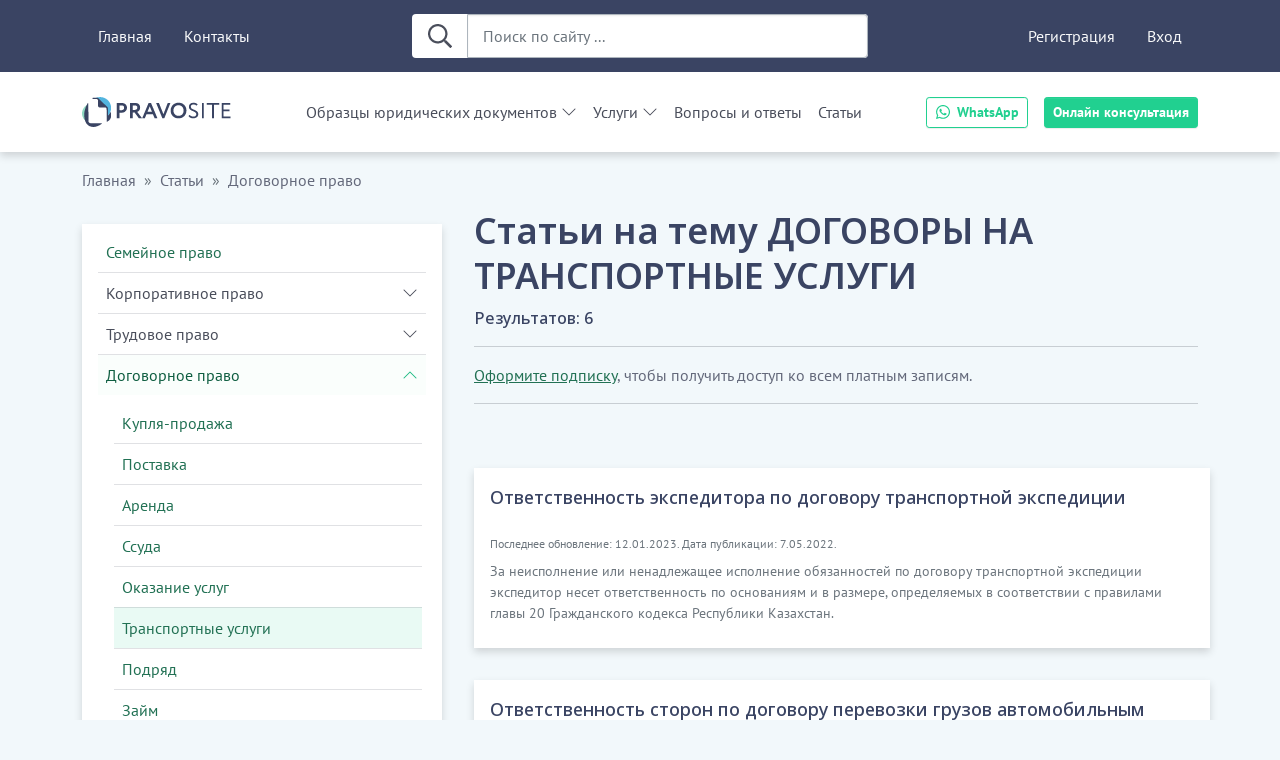

--- FILE ---
content_type: text/html; charset=UTF-8
request_url: https://pravosite.kz/articles/dogovory-na-transportnye-uslugi-1
body_size: 24022
content:
<!DOCTYPE html><html lang="ru"><head><title>Подробный список статей на тему `Договоры на транспортные услуги` </title><meta charset="UTF-8"><meta name="msapplication-tilecolor" content="#3A4463"><meta name="theme-color" content="#3A4463"><meta name="199807600fe8ac7852f8b7bf32aa4adb" content=""><meta name="wmail-verification" content="529c33c983c5c476fc61fea23edbfec0"><meta name="msvalidate.01" content="E9C8986EF0311D212DC98E27A6B9E3E9"><link rel="canonical" href="https://pravosite.kz/articles/dogovory-na-transportnye-uslugi-1"><link href="https://pravosite.kz/favicon/favicon.ico?v=0.1.0" rel="shortcut icon" type="image/x-icon"/>
<link rel="apple-touch-icon" sizes="180x180" href="https://pravosite.kz/favicon/apple-touch-icon.png?v=0.1.0">
<link rel="icon" type="image/png" sizes="32x32" href="https://pravosite.kz/favicon/favicon-32x32.png?v=0.1.0">
<link rel="icon" type="image/png" sizes="16x16" href="https://pravosite.kz/favicon/favicon-16x16.png?v=0.1.0">
<link rel="mask-icon" href="https://pravosite.kz/favicon/safari-pinned-tab.svg?v=0.1.0" color="#5bbad5">

<link rel="manifest" href="https://pravosite.kz/favicon/site.webmanifest?v=0.1.0">
            <script src="https://www.google.com/recaptcha/api.js" async defer></script>
            <link id="link-stylesheet" rel="stylesheet" href="/css/gen/client/09ee58477ab727810f8aae32bde46e14.bundled.css?v=3.1.8"><script>window.App = {"original_url":"https:\/\/pravosite.kz\/articles\/dogovory-na-transportnye-uslugi-1","app_url":"https:\/\/pravosite.kz","Page":{"category_id":349}}</script><script id="script-mo:base" src="https://pravosite.kz/js/mo/mo.js?v=3.1.8"></script></head><body class="sections-group body-has-header page-post-archive color-scheme-light"><input hidden type="checkbox" id="toggle-collapse" class="toggle-header-collapse js-toggle-header-collapse">
<header class="header">
  <div class="header-search-box-holder">
    <form method="get" data-method="get" action="https://pravosite.kz/posts/search" class="search-box color-scheme-bright">
  <div
    class="input-group"
  >
    <button type="submit" class="btn svg-size-24">
      <svg xmlns="http://www.w3.org/2000/svg" viewBox="0 0 512 512" width="16" height="16">
  <path fill="currentColor"
        d="M508.5 468.9L387.1 347.5c-2.3-2.3-5.3-3.5-8.5-3.5h-13.2c31.5-36.5 50.6-84 50.6-136C416 93.1 322.9 0 208 0S0 93.1 0 208s93.1 208 208 208c52 0 99.5-19.1 136-50.6v13.2c0 3.2 1.3 6.2 3.5 8.5l121.4 121.4c4.7 4.7 12.3 4.7 17 0l22.6-22.6c4.7-4.7 4.7-12.3 0-17zM208 368c-88.4 0-160-71.6-160-160S119.6 48 208 48s160 71.6 160 160-71.6 160-160 160z"/>
</svg>    </button>
    <input
      name="q"
      type="text"
      class="form-control"
      placeholder="Поиск по сайту ..."
      aria-label="Поиск по сайту ..."
    >
  </div>

</form>
  </div>

  <div class="header-brand-holder container">

    <label class="btn mobile-menu-button" for="toggle-collapse">
      Меню    </label>

      <button class="header-contacts-button" onclick="this.classList.toggle('visible')">
          <svg xmlns="http://www.w3.org/2000/svg" viewBox="0 0 448 512" width="16" height="16">
              <path d="M380.9 97.1C339 55.1 283.2 32 223.9 32c-122.4 0-222 99.6-222 222 0 39.1 10.2 77.3 29.6 111L0 480l117.7-30.9c32.4 17.7 68.9 27 106.1 27h.1c122.3 0 224.1-99.6 224.1-222 0-59.3-25.2-115-67.1-157zm-157 341.6c-33.2 0-65.7-8.9-94-25.7l-6.7-4-69.8 18.3L72 359.2l-4.4-7c-18.5-29.4-28.2-63.3-28.2-98.2 0-101.7 82.8-184.5 184.6-184.5 49.3 0 95.6 19.2 130.4 54.1 34.8 34.9 56.2 81.2 56.1 130.5 0 101.8-84.9 184.6-186.6 184.6zm101.2-138.2c-5.5-2.8-32.8-16.2-37.9-18-5.1-1.9-8.8-2.8-12.5 2.8-3.7 5.6-14.3 18-17.6 21.8-3.2 3.7-6.5 4.2-12 1.4-32.6-16.3-54-29.1-75.5-66-5.7-9.8 5.7-9.1 16.3-30.3 1.8-3.7.9-6.9-.5-9.7-1.4-2.8-12.5-30.1-17.1-41.2-4.5-10.8-9.1-9.3-12.5-9.5-3.2-.2-6.9-.2-10.6-.2-3.7 0-9.7 1.4-14.8 6.9-5.1 5.6-19.4 19-19.4 46.3 0 27.3 19.9 53.7 22.6 57.4 2.8 3.7 39.1 59.7 94.8 83.8 35.2 15.2 49 16.5 66.6 13.9 10.7-1.6 32.8-13.4 37.4-26.4 4.6-13 4.6-24.1 3.2-26.4-1.3-2.5-5-3.9-10.5-6.6z"></path>
          </svg>
      </button>

      <div onclick="document.querySelector('.header-contacts-button').classList.toggle('visible')">
          <div>

              <a href="https://wa.me/77471010095" target="_blank">
                  WhatsApp
              </a>

              <button class=""
                      data-modal-title="Онлайн консультация"
                      data-modal-subtitle="Задайте интересующий Вас вопрос и получите консультацию профессионального юриста"
                      data-appeal-subject-id="1"
                      type="button"
                      data-bs-toggle="modal"
                      data-bs-target="#js-create-appeal-request-modal"
                      aria-labelledby="js-create-appeal-request-modal-title">
                  Онлайн консультация
              </button>

          </div>
      </div>

          <a
          class="header-brand"
          href="https://pravosite.kz"
      >
        <img
            class="header-logo-img"
            src="/storage/img/logo/logo.svg"
            alt="Юридический онлайн-сервис"
        />
      </a>
    

  </div>

  <div class="header-base-responsive">
  <label class="__backdrop" for="toggle-collapse"></label>

  <div class="container header-base-responsive-container">
    <div class="main-offcanvas">

            <div class="mobile-side-menu-title">
        <label class="btn-close" aria-label="Close" for="toggle-collapse"></label>
      </div>

      <div class="main-offcanvas-body">
        <div class="main-offcanvas-body-scroll-content main-offcanvas-body-flexible">
          <div class="__top-panel-background"></div>

          <div class="header-contacts">
                        <a href="https://wa.me/77471010095" class="btn btn-primary btn-sm btn-whatsapp" target="_blank">
              <div class="header-contact-entry paint-inner-svg">
                <svg xmlns="http://www.w3.org/2000/svg" viewBox="0 0 448 512" width="16" height="16"><path d="M380.9 97.1C339 55.1 283.2 32 223.9 32c-122.4 0-222 99.6-222 222 0 39.1 10.2 77.3 29.6 111L0 480l117.7-30.9c32.4 17.7 68.9 27 106.1 27h.1c122.3 0 224.1-99.6 224.1-222 0-59.3-25.2-115-67.1-157zm-157 341.6c-33.2 0-65.7-8.9-94-25.7l-6.7-4-69.8 18.3L72 359.2l-4.4-7c-18.5-29.4-28.2-63.3-28.2-98.2 0-101.7 82.8-184.5 184.6-184.5 49.3 0 95.6 19.2 130.4 54.1 34.8 34.9 56.2 81.2 56.1 130.5 0 101.8-84.9 184.6-186.6 184.6zm101.2-138.2c-5.5-2.8-32.8-16.2-37.9-18-5.1-1.9-8.8-2.8-12.5 2.8-3.7 5.6-14.3 18-17.6 21.8-3.2 3.7-6.5 4.2-12 1.4-32.6-16.3-54-29.1-75.5-66-5.7-9.8 5.7-9.1 16.3-30.3 1.8-3.7.9-6.9-.5-9.7-1.4-2.8-12.5-30.1-17.1-41.2-4.5-10.8-9.1-9.3-12.5-9.5-3.2-.2-6.9-.2-10.6-.2-3.7 0-9.7 1.4-14.8 6.9-5.1 5.6-19.4 19-19.4 46.3 0 27.3 19.9 53.7 22.6 57.4 2.8 3.7 39.1 59.7 94.8 83.8 35.2 15.2 49 16.5 66.6 13.9 10.7-1.6 32.8-13.4 37.4-26.4 4.6-13 4.6-24.1 3.2-26.4-1.3-2.5-5-3.9-10.5-6.6z"/></svg>                <span class="__value">WhatsApp</span>
              </div>
            </a>
            <button class="btn btn-primary btn-sm button-advice" data-modal-title="Онлайн консультация" data-modal-subtitle="Задайте интересующий Вас вопрос и получите консультацию профессионального юриста" data-appeal-subject-id="1" type="button" data-bs-toggle="modal" data-bs-target="#js-create-appeal-request-modal" aria-labelledby="js-create-appeal-request-modal-title">Онлайн консультация</button>          </div>

          <a class="header-base-link" href="https://pravosite.kz">Главная</a>
                    <a class="header-base-link" href="https://pravosite.kz/contacts">Контакты</a>

          <div class="__search-box-placeholder __desktop-only"></div>

                      <a class="header-base-link" href="https://pravosite.kz/register">Регистрация</a>
            <a class="header-base-link" href="https://pravosite.kz/login">Вход</a>
          
          <div class="__flex-break __desktop-only"></div>

          <div class="__logo-placeholder __desktop-only"></div>

          <nav class="navbar-menu-collapse">

                                    <ul id="header-menu-accordion"
                class="accordion accordion-dark-theme accordion-flush header-menu-accordion js-header-menu-accordion header-categories-menu navbar-menu-list"
                style="pointer-events: all"
            >
                  <li class="accordion-item header-menu-item menu-item-id-397 --item-level-0">

      
        <div class="accordion-header">

          <a data-bs-toggle="" data-bs-toggle-overridden="collapse" href="https://pravosite.kz/documents" class="accordion-button collapsed header-navbar-menu-item --item-group --level-0 collapsed" data-bs-target="#header-menu-item-collapse-397" aria-expanded="false" aria-controls="header-menu-item-collapse-397">Образцы юридических документов</a>
        </div>
        <div
          id="header-menu-item-collapse-397"
          class="accordion-collapse collapse"
          data-bs-parent="#header-menu-accordion"
        >
          <div class="accordion-body">
                        <ul class='accordion accordion-flush'>    <li class="accordion-item header-menu-item menu-item-id-23 --item-level-1">

      
        <div class="accordion-header">

          <a data-bs-toggle="" data-bs-toggle-overridden="collapse" href="https://pravosite.kz/documents/trudovye-dogovory" class="accordion-button collapsed header-navbar-menu-item --item-group --level-1 collapsed" data-bs-target="#header-menu-item-collapse-23" aria-expanded="false" aria-controls="header-menu-item-collapse-23">Трудовой договор</a>
        </div>
        <div
          id="header-menu-item-collapse-23"
          class="accordion-collapse collapse --collapse-non-top-level"
          data-bs-parent="#header-menu-item-collapse-397"
        >
          <div class="accordion-body">
                        <ul class='accordion accordion-flush'>    <li class="accordion-item header-menu-item menu-item-id-92 --item-level-2">

          <div class="accordion-surrogate-button">
              <a
          class="header-navbar-menu-item --item-link"
          href="https://pravosite.kz/documents/trudovye-dogovory-s-distancionnymi-rabotnikami"
        >Трудовой договор для дистанционных и временных работников - образец</a>
          </div>
        </li>
        <li class="accordion-item header-menu-item menu-item-id-391 --item-level-2">

          <div class="accordion-surrogate-button">
              <a
          class="header-navbar-menu-item --item-link"
          href="https://pravosite.kz/documents/dlya-rukovoditeley-too"
        >Для руководителей ТОО</a>
          </div>
        </li>
    </ul>          </div>
        </div>

          </li>
        <li class="accordion-item header-menu-item menu-item-id-33 --item-level-1">

          <div class="accordion-surrogate-button">
              <a
          class="header-navbar-menu-item --item-link"
          href="https://pravosite.kz/documents/akty"
        >Формы документов (акты, счета, накладные)</a>
          </div>
        </li>
        <li class="accordion-item header-menu-item menu-item-id-34 --item-level-1">

          <div class="accordion-surrogate-button">
              <a
          class="header-navbar-menu-item --item-link"
          href="https://pravosite.kz/documents/pisma"
        >Письма</a>
          </div>
        </li>
        <li class="accordion-item header-menu-item menu-item-id-45 --item-level-1">

      
        <div class="accordion-header">

          <a data-bs-toggle="" data-bs-toggle-overridden="collapse" href="https://pravosite.kz/documents/dogovory" class="accordion-button collapsed header-navbar-menu-item --item-group --level-1 collapsed" data-bs-target="#header-menu-item-collapse-45" aria-expanded="false" aria-controls="header-menu-item-collapse-45">Договоры</a>
        </div>
        <div
          id="header-menu-item-collapse-45"
          class="accordion-collapse collapse --collapse-non-top-level"
          data-bs-parent="#header-menu-item-collapse-397"
        >
          <div class="accordion-body">
                        <ul class='accordion accordion-flush'>    <li class="accordion-item header-menu-item menu-item-id-10 --item-level-2">

          <div class="accordion-surrogate-button">
              <a
          class="header-navbar-menu-item --item-link"
          href="https://pravosite.kz/documents/kuplja-prodazha"
        >Купля-продажа</a>
          </div>
        </li>
        <li class="accordion-item header-menu-item menu-item-id-11 --item-level-2">

          <div class="accordion-surrogate-button">
              <a
          class="header-navbar-menu-item --item-link"
          href="https://pravosite.kz/documents/postavka"
        >Поставка товара</a>
          </div>
        </li>
        <li class="accordion-item header-menu-item menu-item-id-12 --item-level-2">

          <div class="accordion-surrogate-button">
              <a
          class="header-navbar-menu-item --item-link"
          href="https://pravosite.kz/documents/arenda"
        >Аренда</a>
          </div>
        </li>
        <li class="accordion-item header-menu-item menu-item-id-13 --item-level-2">

          <div class="accordion-surrogate-button">
              <a
          class="header-navbar-menu-item --item-link"
          href="https://pravosite.kz/documents/bezvozmezdnoe-polzovanie"
        >Безвозмездное использование</a>
          </div>
        </li>
        <li class="accordion-item header-menu-item menu-item-id-14 --item-level-2">

          <div class="accordion-surrogate-button">
              <a
          class="header-navbar-menu-item --item-link"
          href="https://pravosite.kz/documents/uslugi"
        >Услуги</a>
          </div>
        </li>
        <li class="accordion-item header-menu-item menu-item-id-15 --item-level-2">

          <div class="accordion-surrogate-button">
              <a
          class="header-navbar-menu-item --item-link"
          href="https://pravosite.kz/documents/transportnye-uslugi"
        >Транспортные услуги</a>
          </div>
        </li>
        <li class="accordion-item header-menu-item menu-item-id-16 --item-level-2">

          <div class="accordion-surrogate-button">
              <a
          class="header-navbar-menu-item --item-link"
          href="https://pravosite.kz/documents/obrazovatelnye-uslugi"
        >Образовательные услуги</a>
          </div>
        </li>
        <li class="accordion-item header-menu-item menu-item-id-17 --item-level-2">

          <div class="accordion-surrogate-button">
              <a
          class="header-navbar-menu-item --item-link"
          href="https://pravosite.kz/documents/podrjad"
        >Подряд</a>
          </div>
        </li>
        <li class="accordion-item header-menu-item menu-item-id-18 --item-level-2">

          <div class="accordion-surrogate-button">
              <a
          class="header-navbar-menu-item --item-link"
          href="https://pravosite.kz/documents/zaem"
        >Займ</a>
          </div>
        </li>
        <li class="accordion-item header-menu-item menu-item-id-19 --item-level-2">

          <div class="accordion-surrogate-button">
              <a
          class="header-navbar-menu-item --item-link"
          href="https://pravosite.kz/documents/sovmestnaja-dejatelnost"
        >Совместная деятельность (консорциум)</a>
          </div>
        </li>
        <li class="accordion-item header-menu-item menu-item-id-20 --item-level-2">

          <div class="accordion-surrogate-button">
              <a
          class="header-navbar-menu-item --item-link"
          href="https://pravosite.kz/documents/hranenie"
        >Хранение</a>
          </div>
        </li>
        <li class="accordion-item header-menu-item menu-item-id-21 --item-level-2">

          <div class="accordion-surrogate-button">
              <a
          class="header-navbar-menu-item --item-link"
          href="https://pravosite.kz/documents/perevod-dolga"
        >Перевод долга, уступка требования (цессия)</a>
          </div>
        </li>
        <li class="accordion-item header-menu-item menu-item-id-74 --item-level-2">

          <div class="accordion-surrogate-button">
              <a
          class="header-navbar-menu-item --item-link"
          href="https://pravosite.kz/documents/komissija"
        >Комиссия</a>
          </div>
        </li>
        <li class="accordion-item header-menu-item menu-item-id-250 --item-level-2">

          <div class="accordion-surrogate-button">
              <a
          class="header-navbar-menu-item --item-link"
          href="https://pravosite.kz/documents/tovarnye-znaki"
        >Использование (уступка) товарного знака</a>
          </div>
        </li>
        <li class="accordion-item header-menu-item menu-item-id-288 --item-level-2">

          <div class="accordion-surrogate-button">
              <a
          class="header-navbar-menu-item --item-link"
          href="https://pravosite.kz/documents/avtorskiy-dogovor-zakaza"
        >Авторский заказ</a>
          </div>
        </li>
        <li class="accordion-item header-menu-item menu-item-id-385 --item-level-2">

          <div class="accordion-surrogate-button">
              <a
          class="header-navbar-menu-item --item-link"
          href="https://pravosite.kz/documents/soglasheniya"
        >Соглашения</a>
          </div>
        </li>
        <li class="accordion-item header-menu-item menu-item-id-426 --item-level-2">

          <div class="accordion-surrogate-button">
              <a
          class="header-navbar-menu-item --item-link"
          href="https://pravosite.kz/documents/prochie-dokumenti-pisma-uvedomleniya-i-drugie"
        >Прочие документы (письма, уведомления и другие)</a>
          </div>
        </li>
        <li class="accordion-item header-menu-item menu-item-id-429 --item-level-2">

          <div class="accordion-surrogate-button">
              <a
          class="header-navbar-menu-item --item-link"
          href="https://pravosite.kz/documents/dogovori-v-sfere-informacionnih-tehnologij-it"
        >Информационные технологии (IT)</a>
          </div>
        </li>
    </ul>          </div>
        </div>

          </li>
        <li class="accordion-item header-menu-item menu-item-id-46 --item-level-1">

      
        <div class="accordion-header">

          <a data-bs-toggle="" data-bs-toggle-overridden="collapse" href="https://pravosite.kz/documents/kadrovye-dokumenty" class="accordion-button collapsed header-navbar-menu-item --item-group --level-1 collapsed" data-bs-target="#header-menu-item-collapse-46" aria-expanded="false" aria-controls="header-menu-item-collapse-46">Кадровые документы</a>
        </div>
        <div
          id="header-menu-item-collapse-46"
          class="accordion-collapse collapse --collapse-non-top-level"
          data-bs-parent="#header-menu-item-collapse-397"
        >
          <div class="accordion-body">
                        <ul class='accordion accordion-flush'>    <li class="accordion-item header-menu-item menu-item-id-22 --item-level-2">

          <div class="accordion-surrogate-button">
              <a
          class="header-navbar-menu-item --item-link"
          href="https://pravosite.kz/documents/prikazy-po-lichnomu-sostavu"
        >Приказы по личному составу</a>
          </div>
        </li>
        <li class="accordion-item header-menu-item menu-item-id-24 --item-level-2">

          <div class="accordion-surrogate-button">
              <a
          class="header-navbar-menu-item --item-link"
          href="https://pravosite.kz/documents/dogovor-o-materialnoj-otvetstvennosti"
        >Договор о материальной ответственности</a>
          </div>
        </li>
        <li class="accordion-item header-menu-item menu-item-id-25 --item-level-2">

          <div class="accordion-surrogate-button">
              <a
          class="header-navbar-menu-item --item-link"
          href="https://pravosite.kz/documents/soglashenie-o-konfidencialnosti"
        >Соглашение о конфиденциальности</a>
          </div>
        </li>
        <li class="accordion-item header-menu-item menu-item-id-26 --item-level-2">

          <div class="accordion-surrogate-button">
              <a
          class="header-navbar-menu-item --item-link"
          href="https://pravosite.kz/documents/kollektivnyj-dogovor"
        >Коллективный договор</a>
          </div>
        </li>
        <li class="accordion-item header-menu-item menu-item-id-160 --item-level-2">

          <div class="accordion-surrogate-button">
              <a
          class="header-navbar-menu-item --item-link"
          href="https://pravosite.kz/documents/obuchenie-personala"
        >Обучение персонала</a>
          </div>
        </li>
        <li class="accordion-item header-menu-item menu-item-id-162 --item-level-2">

          <div class="accordion-surrogate-button">
              <a
          class="header-navbar-menu-item --item-link"
          href="https://pravosite.kz/documents/dogovory-o-nekonkurencii"
        >Договор о неконкуренции</a>
          </div>
        </li>
        <li class="accordion-item header-menu-item menu-item-id-224 --item-level-2">

          <div class="accordion-surrogate-button">
              <a
          class="header-navbar-menu-item --item-link"
          href="https://pravosite.kz/documents/dolzhnostnye-instrukcii"
        >Должностные инструкции</a>
          </div>
        </li>
        <li class="accordion-item header-menu-item menu-item-id-232 --item-level-2">

          <div class="accordion-surrogate-button">
              <a
          class="header-navbar-menu-item --item-link"
          href="https://pravosite.kz/documents/dopolnitel-nye-soglasheniya"
        >Дополнительные соглашения</a>
          </div>
        </li>
        <li class="accordion-item header-menu-item menu-item-id-248 --item-level-2">

          <div class="accordion-surrogate-button">
              <a
          class="header-navbar-menu-item --item-link"
          href="https://pravosite.kz/documents/polozhenie-ob-oplate-truda"
        >Положение об оплате и стимулировании труда работников</a>
          </div>
        </li>
        <li class="accordion-item header-menu-item menu-item-id-254 --item-level-2">

          <div class="accordion-surrogate-button">
              <a
          class="header-navbar-menu-item --item-link"
          href="https://pravosite.kz/documents/prochie-dokumenty-akty-zayavleniya-uvedomleniya"
        >Прочие документы (акты, заявления, уведомления)</a>
          </div>
        </li>
    </ul>          </div>
        </div>

          </li>
        <li class="accordion-item header-menu-item menu-item-id-47 --item-level-1">

      
        <div class="accordion-header">

          <a data-bs-toggle="" data-bs-toggle-overridden="collapse" href="https://pravosite.kz/documents/korporativnye-dokumenty" class="accordion-button collapsed header-navbar-menu-item --item-group --level-1 collapsed" data-bs-target="#header-menu-item-collapse-47" aria-expanded="false" aria-controls="header-menu-item-collapse-47">Корпоративные документы</a>
        </div>
        <div
          id="header-menu-item-collapse-47"
          class="accordion-collapse collapse --collapse-non-top-level"
          data-bs-parent="#header-menu-item-collapse-397"
        >
          <div class="accordion-body">
                        <ul class='accordion accordion-flush'>    <li class="accordion-item header-menu-item menu-item-id-28 --item-level-2">

          <div class="accordion-surrogate-button">
              <a
          class="header-navbar-menu-item --item-link"
          href="https://pravosite.kz/documents/ustav"
        >Устав ТОО РК (устав товарищества с ограниченной ответственностью)</a>
          </div>
        </li>
        <li class="accordion-item header-menu-item menu-item-id-29 --item-level-2">

          <div class="accordion-surrogate-button">
              <a
          class="header-navbar-menu-item --item-link"
          href="https://pravosite.kz/documents/uchreditelnyj-dogovor"
        >Учредительный договор</a>
          </div>
        </li>
        <li class="accordion-item header-menu-item menu-item-id-30 --item-level-2">

          <div class="accordion-surrogate-button">
              <a
          class="header-navbar-menu-item --item-link"
          href="https://pravosite.kz/documents/protokol-obschego-sobranija"
        >Протокол общего собрания</a>
          </div>
        </li>
        <li class="accordion-item header-menu-item menu-item-id-31 --item-level-2">

          <div class="accordion-surrogate-button">
              <a
          class="header-navbar-menu-item --item-link"
          href="https://pravosite.kz/documents/reshenie-uchastnika"
        >Решение участника</a>
          </div>
        </li>
        <li class="accordion-item header-menu-item menu-item-id-257 --item-level-2">

          <div class="accordion-surrogate-button">
              <a
          class="header-navbar-menu-item --item-link"
          href="https://pravosite.kz/documents/nablyudatel-nyy-sovet"
        >Документы наблюдательного совета</a>
          </div>
        </li>
        <li class="accordion-item header-menu-item menu-item-id-371 --item-level-2">

          <div class="accordion-surrogate-button">
              <a
          class="header-navbar-menu-item --item-link"
          href="https://pravosite.kz/documents/pakety-dokumentov-dlya-sozdaniya-i-registracii-too"
        >Пакеты документов для регистрации, перерегистрации ТОО</a>
          </div>
        </li>
    </ul>          </div>
        </div>

          </li>
        <li class="accordion-item header-menu-item menu-item-id-48 --item-level-1">

      
        <div class="accordion-header">

          <a data-bs-toggle="" data-bs-toggle-overridden="collapse" href="https://pravosite.kz/documents/sudebnoe-proizvodstvo" class="accordion-button collapsed header-navbar-menu-item --item-group --level-1 collapsed" data-bs-target="#header-menu-item-collapse-48" aria-expanded="false" aria-controls="header-menu-item-collapse-48">Судебное производство</a>
        </div>
        <div
          id="header-menu-item-collapse-48"
          class="accordion-collapse collapse --collapse-non-top-level"
          data-bs-parent="#header-menu-item-collapse-397"
        >
          <div class="accordion-body">
                        <ul class='accordion accordion-flush'>    <li class="accordion-item header-menu-item menu-item-id-39 --item-level-2">

          <div class="accordion-surrogate-button">
              <a
          class="header-navbar-menu-item --item-link"
          href="https://pravosite.kz/documents/iskovye-zayavleniya"
        >Исковые заявления</a>
          </div>
        </li>
        <li class="accordion-item header-menu-item menu-item-id-40 --item-level-2">

          <div class="accordion-surrogate-button">
              <a
          class="header-navbar-menu-item --item-link"
          href="https://pravosite.kz/documents/zajavlenija-o-vynesenii-sudebnogo-prikaza"
        >Заявления о вынесении судебного приказа</a>
          </div>
        </li>
        <li class="accordion-item header-menu-item menu-item-id-41 --item-level-2">

          <div class="accordion-surrogate-button">
              <a
          class="header-navbar-menu-item --item-link"
          href="https://pravosite.kz/documents/hodatajstvo"
        >Ходатайства в суд</a>
          </div>
        </li>
        <li class="accordion-item header-menu-item menu-item-id-43 --item-level-2">

          <div class="accordion-surrogate-button">
              <a
          class="header-navbar-menu-item --item-link"
          href="https://pravosite.kz/documents/sudebnoe-dosudebnoe-vzyskanie"
        >Судебное/Досудебное взыскание</a>
          </div>
        </li>
        <li class="accordion-item header-menu-item menu-item-id-83 --item-level-2">

          <div class="accordion-surrogate-button">
              <a
          class="header-navbar-menu-item --item-link"
          href="https://pravosite.kz/documents/dosudebnye-pretenzii"
        >Досудебные претензии</a>
          </div>
        </li>
        <li class="accordion-item header-menu-item menu-item-id-85 --item-level-2">

          <div class="accordion-surrogate-button">
              <a
          class="header-navbar-menu-item --item-link"
          href="https://pravosite.kz/documents/zajavlenija"
        >Заявления в суд</a>
          </div>
        </li>
        <li class="accordion-item header-menu-item menu-item-id-228 --item-level-2">

          <div class="accordion-surrogate-button">
              <a
          class="header-navbar-menu-item --item-link"
          href="https://pravosite.kz/documents/ispolnitel-noe-proizvodstvo"
        >Исполнительное производство</a>
          </div>
        </li>
        <li class="accordion-item header-menu-item menu-item-id-425 --item-level-2">

          <div class="accordion-surrogate-button">
              <a
          class="header-navbar-menu-item --item-link"
          href="https://pravosite.kz/documents/primirenie-storon"
        >Примирение сторон</a>
          </div>
        </li>
    </ul>          </div>
        </div>

          </li>
        <li class="accordion-item header-menu-item menu-item-id-166 --item-level-1">

          <div class="accordion-surrogate-button">
              <a
          class="header-navbar-menu-item --item-link"
          href="https://pravosite.kz/documents/doverennosti"
        >Доверенности</a>
          </div>
        </li>
        <li class="accordion-item header-menu-item menu-item-id-340 --item-level-1">

          <div class="accordion-surrogate-button">
              <a
          class="header-navbar-menu-item --item-link"
          href="https://pravosite.kz/documents/personal-nye-dannye-1"
        >Персональные данные</a>
          </div>
        </li>
        <li class="accordion-item header-menu-item menu-item-id-436 --item-level-1">

          <div class="accordion-surrogate-button">
              <a
          class="header-navbar-menu-item --item-link"
          href="https://pravosite.kz/documents/normativnie-pravovie-akti"
        >Нормативные правовые акты</a>
          </div>
        </li>
    </ul>          </div>
        </div>

          </li>
                      <li class="accordion-item header-menu-item menu-item-id-services-menu-root --item-level-0">

      
        <div class="accordion-header">

          <a data-bs-toggle="" data-bs-toggle-overridden="collapse" href="#" class="accordion-button collapsed header-navbar-menu-item --item-group --level-0 collapsed" data-bs-target="#header-menu-item-collapse-services-menu-root" aria-expanded="false" aria-controls="header-menu-item-collapse-services-menu-root">Услуги</a>
        </div>
        <div
          id="header-menu-item-collapse-services-menu-root"
          class="accordion-collapse collapse"
          data-bs-parent="#header-menu-accordion"
        >
          <div class="accordion-body">
                        <ul class='accordion accordion-flush'>    <li class="accordion-item header-menu-item menu-item-id-service-formulation --item-level-1">

          <div class="accordion-surrogate-button">
              <a
          class="header-navbar-menu-item --item-link"
          href="https://pravosite.kz/services/formulation"
        >Разработка документов</a>
          </div>
        </li>
        <li class="accordion-item header-menu-item menu-item-id-service-consultation --item-level-1">

          <div class="accordion-surrogate-button">
              <a
          class="header-navbar-menu-item --item-link"
          href="https://pravosite.kz/services/consultation"
        >Юридические консультации</a>
          </div>
        </li>
        <li class="accordion-item header-menu-item menu-item-id-service-representation --item-level-1">

          <div class="accordion-surrogate-button">
              <a
          class="header-navbar-menu-item --item-link"
          href="https://pravosite.kz/services/representation"
        >Представительство в суде</a>
          </div>
        </li>
        <li class="accordion-item header-menu-item menu-item-id-service-outsourcing --item-level-1">

          <div class="accordion-surrogate-button">
              <a
          class="header-navbar-menu-item --item-link"
          href="https://pravosite.kz/services/outsourcing"
        >Юридический аутсорсинг</a>
          </div>
        </li>
        <li class="accordion-item header-menu-item menu-item-id-service-subscription --item-level-1">

          <div class="accordion-surrogate-button">
              <a
          class="header-navbar-menu-item --item-link"
          href="https://pravosite.kz/services/subscription"
        >Оформление подписки</a>
          </div>
        </li>
    </ul>          </div>
        </div>

          </li>
                      <li class="accordion-item header-menu-item menu-item-id-398 --item-level-0">

          <div class="accordion-surrogate-button">
              <a
          class="header-navbar-menu-item --item-link"
          href="https://pravosite.kz/questions"
        >Вопросы и ответы</a>
          </div>
        </li>
                      <li class="accordion-item header-menu-item menu-item-id-399 --item-level-0">

          <div class="accordion-surrogate-button">
              <a
          class="header-navbar-menu-item --item-link"
          href="https://pravosite.kz/articles"
        >Статьи</a>
          </div>
        </li>
                </ul>

          </nav>
        </div>
      </div>
    </div>
  </div>
</div>
</header>

<section
  class="section-breadcrumb container"
  data-ps-fragment="section-breadcrumbs"
>
  <nav aria-label="breadcrumb">
  <ol class="breadcrumb">

                      <li class="breadcrumb-item">

                                          <a href="https://pravosite.kz">Главная</a>
                    
                </li>
                              <li class="breadcrumb-item">

                                          <a href="https://pravosite.kz/articles">Статьи</a>
                    
                </li>
                              <li class="breadcrumb-item">

                                          <a href="https://pravosite.kz/articles/dogovornoe-pravo">Договорное право</a>
                    
                </li>
              
            </ol>
</nav>
</section>

  <section class="post-archive-main container">
    <div class="post-archive-aside" style="grid-area:menu">

    <script>
    window.App.Page.archiveCategoryTree =
        JSON.parse('[{"id":399,"title":"Статьи","title_display":"Статьи","children":[{"id":104,"title":"Семейное право","title_display":"Семейное право","children":[],"level":1,"href":"https:\/\/pravosite.kz\/articles\/semejnoe-pravo","parent_id":399},{"id":105,"title":"Корпоративное право","title_display":"Корпоративное право","children":[{"id":135,"title":"О филиалах и представительствах","title_display":"О филиалах и представительствах","children":[],"level":2,"href":"https:\/\/pravosite.kz\/articles\/o-filialah-i-predstavitelstvah","parent_id":105},{"id":137,"title":"Об учредительных документах","title_display":"Об учредительных документах","children":[],"level":2,"href":"https:\/\/pravosite.kz\/articles\/ob-uchreditelnyh-dokumentah","parent_id":105},{"id":140,"title":"Об уставном капитале","title_display":"Об уставном капитале","children":[],"level":2,"href":"https:\/\/pravosite.kz\/articles\/ob-ustavnom-kapitale","parent_id":105},{"id":142,"title":"Об управлении ТОО","title_display":"Об управлении ТОО","children":[],"level":2,"href":"https:\/\/pravosite.kz\/articles\/ob-upravlenii-too","parent_id":105},{"id":144,"title":"О реорганизации и ликвидации","title_display":"О реорганизации и ликвидации","children":[],"level":2,"href":"https:\/\/pravosite.kz\/articles\/o-reorganizacii-i-likvidacii","parent_id":105},{"id":357,"title":"Регистрация и перерегистрация бизнеса","title_display":"Регистрация и перерегистрация бизнеса","children":[],"level":2,"href":"https:\/\/pravosite.kz\/articles\/registraciya-i-pereregistraciya-too","parent_id":105},{"id":409,"title":"Разрешительный и уведомительный порядок","title_display":"Разрешительный и уведомительный порядок","children":[],"level":2,"href":"https:\/\/pravosite.kz\/articles\/razreshitelnij-i-uvedomitelnij-poryadok","parent_id":105},{"id":418,"title":"О государственном регулировании","title_display":"О государственном регулировании","children":[],"level":2,"href":"https:\/\/pravosite.kz\/articles\/o-gosudarstvennom-regulirovanii","parent_id":105}],"level":1,"href":"https:\/\/pravosite.kz\/articles\/korporativnoe-pravo","parent_id":399},{"id":110,"title":"Трудовое право","title_display":"Трудовое право","children":[{"id":111,"title":"О дисциплинарных взысканиях","title_display":"О дисциплинарных взысканиях","children":[],"level":2,"href":"https:\/\/pravosite.kz\/articles\/disciplinarnaja-otvetstvennost","parent_id":110},{"id":113,"title":"О материальной ответственности","title_display":"О материальной ответственности","children":[],"level":2,"href":"https:\/\/pravosite.kz\/articles\/o-materialnoj-otvetstvennosti","parent_id":110},{"id":115,"title":"Об отпусках","title_display":"Об отпусках","children":[],"level":2,"href":"https:\/\/pravosite.kz\/articles\/ob-otpuskah","parent_id":110},{"id":117,"title":"О кадровом документообороте","title_display":"О кадровом документообороте","children":[],"level":2,"href":"https:\/\/pravosite.kz\/articles\/o-kadrovom-dokumentooborote","parent_id":110},{"id":119,"title":"О командировках","title_display":"О командировках","children":[],"level":2,"href":"https:\/\/pravosite.kz\/articles\/o-komandirovkah","parent_id":110},{"id":199,"title":"Об оплате труда","title_display":"Об оплате труда","children":[],"level":2,"href":"https:\/\/pravosite.kz\/articles\/ob-oplate-truda","parent_id":110},{"id":343,"title":"Об изменении и расторжении трудовых договоров","title_display":"Об изменении и расторжении трудовых договоров","children":[],"level":2,"href":"https:\/\/pravosite.kz\/articles\/drugie-stati-po-trudovomu-pravu","parent_id":110},{"id":355,"title":"Соглашение о конфиденциальности","title_display":"Соглашение о конфиденциальности","children":[],"level":2,"href":"https:\/\/pravosite.kz\/articles\/soglashenie-o-konfidencial-nosti","parent_id":110},{"id":356,"title":"Условия труда","title_display":"Условия труда","children":[],"level":2,"href":"https:\/\/pravosite.kz\/articles\/usloviya-truda","parent_id":110},{"id":358,"title":"Об оформлении трудовых отношений","title_display":"Об оформлении трудовых отношений","children":[],"level":2,"href":"https:\/\/pravosite.kz\/articles\/ob-oformlenii-trudovyh-otnosheniy","parent_id":110},{"id":372,"title":"Прочие статьи по трудовому праву","title_display":"Прочие статьи по трудовому праву","children":[],"level":2,"href":"https:\/\/pravosite.kz\/articles\/prochie-stat-i-po-trudovomu-pravu","parent_id":110},{"id":373,"title":"Режим рабочего времени и времени отдыха","title_display":"Режим рабочего времени и времени отдыха","children":[],"level":2,"href":"https:\/\/pravosite.kz\/articles\/rezhim-rabochego-vremeni","parent_id":110}],"level":1,"href":"https:\/\/pravosite.kz\/articles\/trudovoe-pravo","parent_id":399},{"id":145,"title":"Договорное право","title_display":"Договорное право","children":[{"id":344,"title":"Договоры купли-продажи","title_display":"Купля-продажа","children":[],"level":2,"href":"https:\/\/pravosite.kz\/articles\/dogovory-kupli-prodazhi-1","parent_id":145},{"id":345,"title":"Договоры поставки","title_display":"Поставка","children":[],"level":2,"href":"https:\/\/pravosite.kz\/articles\/dogovory-postavki","parent_id":145},{"id":346,"title":"Договоры аренды","title_display":"Аренда","children":[],"level":2,"href":"https:\/\/pravosite.kz\/articles\/dogovory-arendy-1","parent_id":145},{"id":347,"title":"Договоры ссуды","title_display":"Ссуда","children":[],"level":2,"href":"https:\/\/pravosite.kz\/articles\/dogovory-ssudy","parent_id":145},{"id":348,"title":"Договоры на оказание услуг","title_display":"Оказание услуг","children":[],"level":2,"href":"https:\/\/pravosite.kz\/articles\/dogovory-na-okazanie-uslug-1","parent_id":145},{"id":349,"title":"Договоры на транспортные услуги","title_display":"Транспортные услуги","children":[],"level":2,"href":"https:\/\/pravosite.kz\/articles\/dogovory-na-transportnye-uslugi-1","parent_id":145},{"id":350,"title":"Договоры подряда","title_display":"Подряд","children":[],"level":2,"href":"https:\/\/pravosite.kz\/articles\/dogovory-podryada","parent_id":145},{"id":351,"title":"Договоры займа","title_display":"Займ","children":[],"level":2,"href":"https:\/\/pravosite.kz\/articles\/dogovory-zayma","parent_id":145},{"id":352,"title":"Договоры хранения","title_display":"Хранение","children":[],"level":2,"href":"https:\/\/pravosite.kz\/articles\/dogovory-hraneniya","parent_id":145},{"id":353,"title":"Договоры перевода долга","title_display":"Перевод долга","children":[],"level":2,"href":"https:\/\/pravosite.kz\/articles\/dogovory-perevoda-dolga","parent_id":145},{"id":354,"title":"Договоры комиссии","title_display":"Комиссия","children":[],"level":2,"href":"https:\/\/pravosite.kz\/articles\/dogovory-komissii","parent_id":145},{"id":370,"title":"Общие вопросы договорного права","title_display":"Общие вопросы","children":[],"level":2,"href":"https:\/\/pravosite.kz\/articles\/obshhie-voprosy-dogovornogo-prav","parent_id":145}],"level":1,"href":"https:\/\/pravosite.kz\/articles\/dogovornoe-pravo","parent_id":399},{"id":147,"title":"Гражданское судопроизводство","title_display":"Гражданское судопроизводство","children":[],"level":1,"href":"https:\/\/pravosite.kz\/articles\/grazhdanskoe-sudoproizvodstvo","parent_id":399},{"id":196,"title":"Наследство","title_display":"Наследство","children":[],"level":1,"href":"https:\/\/pravosite.kz\/articles\/nasledstvo","parent_id":399},{"id":197,"title":"Дарение","title_display":"Дарение","children":[],"level":1,"href":"https:\/\/pravosite.kz\/articles\/darenie","parent_id":399},{"id":293,"title":"Статьи на другие темы","title_display":"Статьи на другие темы","children":[],"level":1,"href":"https:\/\/pravosite.kz\/articles\/stat-i-na-drugie-temy","parent_id":399},{"id":294,"title":"Социальные выплаты","title_display":"Социальные выплаты","children":[],"level":1,"href":"https:\/\/pravosite.kz\/articles\/social-nye-vyplaty-1","parent_id":399},{"id":295,"title":"Исполнительное производство","title_display":"Исполнительное производство","children":[],"level":1,"href":"https:\/\/pravosite.kz\/articles\/ispolnitel-noe-proizvodstvo-1","parent_id":399},{"id":339,"title":"Персональные данные","title_display":"Персональные данные","children":[],"level":1,"href":"https:\/\/pravosite.kz\/articles\/personal-nye-dannye-1","parent_id":399},{"id":361,"title":"Интеллектуальная собственность","title_display":"Интеллектуальная собственность","children":[],"level":1,"href":"https:\/\/pravosite.kz\/articles\/o-tovarnyh-znakah","parent_id":399},{"id":377,"title":"Финансы","title_display":"Финансы","children":[],"level":1,"href":"https:\/\/pravosite.kz\/articles\/finansy","parent_id":399},{"id":378,"title":"Налогообложение","title_display":"Налогообложение","children":[],"level":1,"href":"https:\/\/pravosite.kz\/articles\/nalogooblozhenie","parent_id":399},{"id":384,"title":"Праздники в Казахстане","title_display":"Праздники","children":[],"level":1,"href":"https:\/\/pravosite.kz\/articles\/prazdniki-1","parent_id":399},{"id":396,"title":"Административная и уголовная ответственность","title_display":"Административная и уголовная ответственность","children":[],"level":1,"href":"https:\/\/pravosite.kz\/articles\/administrativnaya-otvetstvennost","parent_id":399},{"id":401,"title":"Рынок труда ","title_display":"Рынок труда ","children":[],"level":1,"href":"https:\/\/pravosite.kz\/articles\/rinok-truda-obzor-analitika","parent_id":399},{"id":402,"title":"Изменения в законодательстве","title_display":"Изменения в законодательстве","children":[],"level":1,"href":"https:\/\/pravosite.kz\/articles\/izmeneniya-v-npa","parent_id":399},{"id":403,"title":"Пенсионные накопления","title_display":"Пенсионные накопления","children":[],"level":1,"href":"https:\/\/pravosite.kz\/articles\/pensionnie-nakopleniya","parent_id":399},{"id":404,"title":"Гражданство, миграция и иммиграция","title_display":"Гражданство, миграция и иммиграция","children":[],"level":1,"href":"https:\/\/pravosite.kz\/articles\/grajdanstvo-migraciya-i-immigraciya","parent_id":399},{"id":405,"title":"Легализация и апостилирование документов","title_display":"Легализация и апостилирование документов","children":[],"level":1,"href":"https:\/\/pravosite.kz\/articles\/legalizaciya-i-apostilirovanie-dokumentov","parent_id":399},{"id":407,"title":"Партнерские статьи","title_display":"Партнерские статьи","children":[],"level":1,"href":"https:\/\/pravosite.kz\/articles\/partnerskie-stati","parent_id":399},{"id":416,"title":"Медицинское право","title_display":"Медицинское право","children":[],"level":1,"href":"https:\/\/pravosite.kz\/articles\/medicinskoe-pravo","parent_id":399},{"id":420,"title":"Образование","title_display":"Образование","children":[],"level":1,"href":"https:\/\/pravosite.kz\/articles\/obrazovanie","parent_id":399},{"id":421,"title":"Рекламная деятельность","title_display":"Рекламная деятельность","children":[],"level":1,"href":"https:\/\/pravosite.kz\/articles\/reklamnaya-deyatelnost","parent_id":399},{"id":437,"title":"НПА","title_display":"НПА","children":[{"id":456,"title":"Вредные условия труда","title_display":"Вредные условия труда","children":[],"level":2,"href":"https:\/\/pravosite.kz\/articles\/vrednie-usloviya-truda","parent_id":437}],"level":1,"href":"https:\/\/pravosite.kz\/articles\/npa","parent_id":399},{"id":439,"title":"Коды ОКЭД","title_display":"Коды ОКЭД","children":[{"id":440,"title":"Коды ОКЭД. Раздел 47 Розничная торговля","title_display":"Коды ОКЭД. Раздел 47 Розничная торговля","children":[],"level":2,"href":"https:\/\/pravosite.kz\/articles\/kodi-oked-v-sekcii-g-optovaya-i-roznichnaya-torgovlya-remont-avt","parent_id":439},{"id":441,"title":"Коды ОКЭД. Раздел 46 Оптовая торговля","title_display":"Коды ОКЭД. Раздел 46 Оптовая торговля","children":[],"level":2,"href":"https:\/\/pravosite.kz\/articles\/kodi-oked-razdel-optovaya-torgovlya","parent_id":439},{"id":442,"title":"Коды ОКЭД. Раздел 45 Торговля автомобилями и мотоциклами и их ремонт","title_display":"Коды ОКЭД. Раздел 45 Торговля автомобилями и мотоциклами и их ремонт","children":[],"level":2,"href":"https:\/\/pravosite.kz\/articles\/kodi-oked-razdel-torgovlya-avtomobilyami-i-motociklami-i-ih-remo","parent_id":439},{"id":444,"title":"Коды ОКЭД. Секция С Обрабатывающая промышленность","title_display":"Коды ОКЭД. Секция С Обрабатывающая промышленность","children":[],"level":2,"href":"https:\/\/pravosite.kz\/articles\/kodi-oked-sekciya-s-obrabativayuschaya-promishlennost","parent_id":439},{"id":445,"title":"Коды ОКЭД. Секция А - Сельское, лесное и рыбное хохяйство","title_display":"Коды ОКЭД. Секция А - Сельское, лесное и рыбное хохяйство","children":[],"level":2,"href":"https:\/\/pravosite.kz\/articles\/kodi-oked-sekciya-a-selskoe-lesnoe-i-ribnoe-hohyajstvo","parent_id":439},{"id":446,"title":"Коды ОКЭД. Секция В - Горнодобывающая промышленность и разработка карьеров","title_display":"Коды ОКЭД. Секция В - Горнодобывающая промышленность и разработка карьеров","children":[],"level":2,"href":"https:\/\/pravosite.kz\/articles\/kodi-oked-sekciya-v-gornodobivayuschaya-promishlennost-i-razrabo","parent_id":439},{"id":447,"title":"Коды ОКЭД. Секция D - Снабжение электроэнергией, газом, паром, горячей водой и кондиционированным воздухом","title_display":"Коды ОКЭД. Секция D - Снабжение электроэнергией, газом, паром, горячей водой и кондиционированным воздухом","children":[],"level":2,"href":"https:\/\/pravosite.kz\/articles\/kodi-oked-sekciya-d-snabjenie-elektroenergiej-gazom-parom-goryac","parent_id":439},{"id":448,"title":"Коды ОКЭД. Секция Е - Водоснабжение; водоотведение; сбор, обработка и удаление отходов, деятельность по ликвидации загрязнений","title_display":"Коды ОКЭД. Секция Е - Водоснабжение; водоотведение; сбор, обработка и удаление отходов, деятельность по ликвидации загрязнений","children":[],"level":2,"href":"https:\/\/pravosite.kz\/articles\/kodi-oked-sekciya-e-vodosnabjenie-vodootvedenie-sbor-obrabotka-i","parent_id":439},{"id":449,"title":"Коды ОКЭД. Секция F - Строительство","title_display":"Коды ОКЭД. Секция F - Строительство","children":[],"level":2,"href":"https:\/\/pravosite.kz\/articles\/kodi-oked-sekciya-f-stroitelstva","parent_id":439},{"id":450,"title":"Коды ОКЭД. Секция Н - Транспорт и складирование","title_display":"Коды ОКЭД. Секция Н - Транспорт и складирование","children":[],"level":2,"href":"https:\/\/pravosite.kz\/articles\/kodi-oked-sekciya-r-transport-i-skladirovanie","parent_id":439},{"id":451,"title":"Коды ОКЭД. Секция I  - Предоставление услуг по проживанию и питанию","title_display":"Коды ОКЭД. Секция I  - Предоставление услуг по проживанию и питанию","children":[],"level":2,"href":"https:\/\/pravosite.kz\/articles\/kodi-oked-sekciya-i-predostavlenie-uslug-po-projivaniyu-i-pitani","parent_id":439},{"id":452,"title":"Коды ОКЭД. Секция J - Информация и связь","title_display":"Коды ОКЭД. Секция J - Информация и связь","children":[],"level":2,"href":"https:\/\/pravosite.kz\/articles\/kodi-oked-sekciya-j-informaciya-i-svyaz","parent_id":439},{"id":453,"title":"Коды ОКЭД. Секция Q - Здравоохранение и социальное обслуживание населения","title_display":"Коды ОКЭД. Секция Q - Здравоохранение и социальное обслуживание населения","children":[],"level":2,"href":"https:\/\/pravosite.kz\/articles\/kodi-oked-sekciya-q-zdravoohranenie-i-socialnoe-obslujivanie-nas","parent_id":439},{"id":454,"title":"Коды ОКЭД. Секция R - Искусство, развлечения и отдых","title_display":"Коды ОКЭД. Секция R - Искусство, развлечения и отдых","children":[],"level":2,"href":"https:\/\/pravosite.kz\/articles\/kodi-oked-sekciya-r-iskusstvo-razvlecheniya-i-otdih","parent_id":439},{"id":455,"title":"Коды ОКЭД. Секция S - Предоставление прочих видов услуг","title_display":"Коды ОКЭД. Секция S - Предоставление прочих видов услуг","children":[],"level":2,"href":"https:\/\/pravosite.kz\/articles\/kodi-oked-sekciya-s-predostavlenie-prochih-vidov-uslug","parent_id":439}],"level":1,"href":"https:\/\/pravosite.kz\/articles\/kodi-oked","parent_id":399}],"level":0,"href":"https:\/\/pravosite.kz\/articles","parent_id":null}]');
</script>
<section
  class="section-categories-menu"
  id="v-section-categories-menu"
  data-category-id=""
>
</section>

    
</div><section
  id="v-section-post-archive-catalog"
  class="section-post-archive-catalog"
  data-ps-fragment="section-post-archive-catalog"
  style="grid-area: catalog;"
>
    <div class="anchor-with-header-offset" id="anchor-section-post-archive-catalog"></div>
  <div class="catalog-head">
    <h1 class="catalog-title">Статьи на тему ДОГОВОРЫ НА ТРАНСПОРТНЫЕ УСЛУГИ</h1>
    <div class="h6">Результатов: 6</div>

          <hr>
      <div class="subscription-offer-box">
  <p><a href="https://pravosite.kz/services/subscription">Оформите подписку</a>, чтобы получить доступ ко всем платным записям.</p>
</div>
      <hr>
    
  </div>

  
  
  <div class="catalog-list mt-2">

      <div class="menu">

          
      </div>

    <div class="post-tile --has-no-icon --has-no-picture">

  <a
    class="stretched-link tile-float-left post-tile-stretched-link" style="grid-area: title"
    href="https://pravosite.kz/articles/post/1703-otvetstvennost-ekspeditora-po-dogovoru-transportnoj-ekspedicii"
  >
    <p class="post-tile-title"><span>Ответственность экспедитора по договору транспортной экспедиции</span></p>
  </a>

  
  
  <div class="post-tile-intro tile-float-left font-size-xs text-secondary" style="grid-area: intro">Последнее обновление: 12.01.2023. Дата публикации: 7.05.2022.</div>
  <div class="post-tile-description tile-float-left font-size-sm text-secondary" style="grid-area: desc"><span>За неисполнение или ненадлежащее исполнение обязанностей по договору транспортной экспедиции экспедитор несет ответственность по основаниям и в размере, определяемых в соответствии с правилами главы 20 Гражданского кодекса Республики Казахстан.</span></div>

    <div class="post-tile-price tile-float-right" style="grid-area: price">
        
        
    </div>

</div>
<div class="post-tile --has-no-icon --has-no-picture">

  <a
    class="stretched-link tile-float-left post-tile-stretched-link" style="grid-area: title"
    href="https://pravosite.kz/articles/post/1698-otvetstvennost-storon-po-dogovoru-perevozki-gruzov-avtomobilnim-"
  >
    <p class="post-tile-title"><span>Ответственность сторон по договору перевозки грузов автомобильным транспортом</span></p>
  </a>

  
  
  <div class="post-tile-intro tile-float-left font-size-xs text-secondary" style="grid-area: intro">Последнее обновление: 8.01.2023. Дата публикации: 4.05.2022.</div>
  <div class="post-tile-description tile-float-left font-size-sm text-secondary" style="grid-area: desc"><span>Ответственность сторон договора перевозки грузов автотранспортом за нарушение договорных обязательств предусматривается Гражданским кодексом Республики Казахстан, Законом «Об автомобильном транспорте» и Правилами перевозок грузов автомобильным транспортом. В договоре стороны могут конкретизировать условия ответственности либо предусмотреть дополнительные, когда такая возможность допускается законодательством. </span></div>

    <div class="post-tile-price tile-float-right" style="grid-area: price">
        
        
    </div>

</div>
<div class="post-tile --has-no-icon --has-no-picture">

  <a
    class="stretched-link tile-float-left post-tile-stretched-link" style="grid-area: title"
    href="https://pravosite.kz/articles/post/1100-ponyatie-i-osnovnye-harakteristiki-dogovora-transportnoy-ekspedicii"
  >
    <p class="post-tile-title"><span>Понятие и основные характеристики договора транспортной экспедиции</span></p>
  </a>

  
  
  <div class="post-tile-intro tile-float-left font-size-xs text-secondary" style="grid-area: intro">Последнее обновление: 8.01.2023. Дата публикации: 19.10.2020.</div>
  <div class="post-tile-description tile-float-left font-size-sm text-secondary" style="grid-area: desc"><span>По договору транспортной экспедиции одна сторона (экспедитор) обязуется за вознаграждение и за счет другой стороны (клиента - отправителя груза, получателя груза или иного заинтересованного в услугах экспедитора лица) выполнить или организовать выполнение определенных договором экспедиции услуг, связанных с перевозкой груза, в том числе заключить от имени клиента или от своего имени договор (договоры) перевозки груза.</span></div>

    <div class="post-tile-price tile-float-right" style="grid-area: price">
        
        
    </div>

</div>
<div class="post-tile --has-no-icon --has-no-picture">

  <a
    class="stretched-link tile-float-left post-tile-stretched-link" style="grid-area: title"
    href="https://pravosite.kz/articles/post/1702-pretenzii-i-iski-po-dogovoram-perevozki-gruzov-avtomobilnim-tran"
  >
    <p class="post-tile-title"><span>Претензии и иски по договорам перевозки грузов автомобильным транспортом</span></p>
  </a>

  
  
  <div class="post-tile-intro tile-float-left font-size-xs text-secondary" style="grid-area: intro">Последнее обновление: 8.01.2023. Дата публикации: 7.05.2022.</div>
  <div class="post-tile-description tile-float-left font-size-sm text-secondary" style="grid-area: desc"><span>В отношении споров, вытекающих из договоров перевозки грузов, соблюдение досудебного порядка урегулирования споров предусмотрено Гражданским кодексом  и Законом «Об транспорте в Республике Казахстан». Так, согласно ст. 706 ГК РК, до предъявления к перевозчику иска, вытекающего из перевозки груза, обязательно предъявление ему претензии в порядке, предусмотренном законодательными актами.</span></div>

    <div class="post-tile-price tile-float-right" style="grid-area: price">
        
        
    </div>

</div>

          <div class="promo-block-container-inner">

                        </div>

      <div class="post-tile --has-no-icon --has-no-picture">

  <a
    class="stretched-link tile-float-left post-tile-stretched-link" style="grid-area: title"
    href="https://pravosite.kz/articles/post/744-ponyatie-i-osnovnye-harakteristiki-dogovora-perevozki-gruzov"
  >
    <p class="post-tile-title"><span>Понятие и основные характеристики договора перевозки </span></p>
  </a>

  
  
  <div class="post-tile-intro tile-float-left font-size-xs text-secondary" style="grid-area: intro">Последнее обновление: 8.01.2023. Дата публикации: 9.04.2020.</div>
  <div class="post-tile-description tile-float-left font-size-sm text-secondary" style="grid-area: desc"><span>По договору перевозки груза одна сторона (перевозчик) обязуется доставить вверенный ему другой стороной (отправителем) груз в пункт назначения и выдать уполномоченному на получение груза лицу (получателю), а отправитель обязуется уплатить за перевозку груза плату, согласно договору или тарифу.</span></div>

    <div class="post-tile-price tile-float-right" style="grid-area: price">
        
        
    </div>

</div>
<div class="post-tile --has-no-icon --has-no-picture">

  <a
    class="stretched-link tile-float-left post-tile-stretched-link" style="grid-area: title"
    href="https://pravosite.kz/articles/post/1696-osnovnie-otlichiya-dogovora-perevozki-gruza-ot-dogovora-transpor"
  >
    <p class="post-tile-title"><span>Отличия договора перевозки груза от договора транспортной экспедиции</span></p>
  </a>

  
  
  <div class="post-tile-intro tile-float-left font-size-xs text-secondary" style="grid-area: intro">Последнее обновление: 8.01.2023. Дата публикации: 2.05.2022.</div>
  <div class="post-tile-description tile-float-left font-size-sm text-secondary" style="grid-area: desc"><span>Договор перевозки грузов и договор транспортной экспедиции по своей правовой природе являются договорами на оказание транспортных услуг, но при этом имеют значительные отличия. Перевозке грузов посвящена глава 34 Гражданского кодекса Республики Казахстан, транспортная экспедиция выделена в отдельную, 35 главу.</span></div>

    <div class="post-tile-price tile-float-right" style="grid-area: price">
        
        
    </div>

</div>
  </div>

  
  
    <div class="catalog-list">
        <div class="promo-block-container-lr">

            <div class="">
                            </div>

            <div>
                            </div>

        </div>
    </div>



</section>

    <div class="posts-poster-swiper-holder escape-container-padding" style="grid-area:advert">
  <div class="__arrows-holder">
    <div class="posts-archive-poster-swiper js-posts-archive-poster-swiper swiper">
      <div class="swiper-wrapper">
        <div class="swiper-slide"><a href="https://pravosite.kz/documents"><img class="__img" src="https://pravosite.kz/storage/img/legacy/banner/downdoc-banner.webp" alt=""></a></div><div class="swiper-slide"><a class="" data-modal-title="Экспертиза документа" data-modal-subtitle="Закажите экспертизу документа с полным перечнем ошибок" data-appeal-subject-id="7" type="button" data-bs-toggle="modal" data-bs-target="#js-create-appeal-request-modal" aria-labelledby="js-create-appeal-request-modal-title"><img class="__img" src="https://pravosite.kz/storage/img/legacy/banner/expert-banner.webp" alt=""></a></div><div class="swiper-slide"><a class="" data-modal-title="Онлайн консультация" data-modal-subtitle="Задайте интересующий Вас вопрос и получите консультацию профессионального юриста" data-appeal-subject-id="1" type="button" data-bs-toggle="modal" data-bs-target="#js-create-appeal-request-modal" aria-labelledby="js-create-appeal-request-modal-title"><img class="__img" src="https://pravosite.kz/storage/img/legacy/banner/otvet-banner.webp" alt=""></a></div><div class="swiper-slide"><a href="https://pravosite.kz/services/formulation"><img class="__img" src="https://pravosite.kz/storage/img/legacy/banner/razrab-banner.webp" alt=""></a></div>      </div>
      <div class="swiper-pagination"></div>
      <div class="swiper-button-prev"></div>
      <div class="swiper-button-next"></div>
    </div>
  </div>

    <div class="__advert-holder">
      <div
    id="v-poster-zhaluzy-container"
></div>
    </div>
</div>

      <script>
        __after_dom(() => {
          new Swiper(".js-posts-archive-poster-swiper", {"navigation":{"nextEl":".swiper-button-next","prevEl":".swiper-button-prev"},"pagination":{"el":".swiper-pagination"},"autoplay":{"delay":5000},"direction":"horizontal","loop":true})
        })
      </script>
      
  </section>

<section
        id="v-section-advert"
        class="section section-x section-advert container-unpad pt-0"
>
    </section>

  <section
  class="section section-tied-faq container pb-0"
  data-ps-fragment="section-tied-faq"
>
  <div class="section-title-large h2">Часто задаваемые вопросы в категории "Договорное право"</div>

  <ul class="tiles-group">
          <li class="tile tied-faq-tile tile-hover">
        <div>
  <a class="stretched-link" href="https://pravosite.kz/questions/post/1695-perevozka-gruzov-avtotransportom-na-osnovanii-tovarno-transportn">
    <div class="h6">Перевозка грузов автотранспортом на основании товарно-транспортной накладной</div>
  </a>

      <div class="faq-tile-intro">В соответствии со статьей 689 Гражданского кодекса Республики Казахстан, договор перевозки груза оформляется составлением транспортной накладной, коносамента, товарно-транспортной накладной или иного документа на груз, предусмотренного законодательными актами о транспорте.</div>
  
  <div class="tile-summary">Перевозка грузов на основании ТТН
В соответствии со статьей 689 Гражданского кодекса Республики Казахстан, договор перевозки груза оформляется составлением транспортной накладной, коносамента, товарно-транспортной накладной или иного документа на груз, пр...</div>
</div>
      </li>
          <li class="tile tied-faq-tile tile-hover">
        <div>
  <a class="stretched-link" href="https://pravosite.kz/questions/post/1697-v-kakih-sluchayah-perevozchik-ne-neset-otvetstvennost-za-povrejd">
    <div class="h6">В каких случаях перевозчик не несет ответственность за повреждение груза</div>
  </a>

      <div class="faq-tile-intro">При перевозке производственного оборудования оно было повреждено по причине неправильного закрепления. При этом, загрузка осуществлялась заказчиком. Вчера в адрес нашей компании поступила претензия от заказчика с требованием о возмещении полной стоимости оборудования и возврате уплаченной за перевозку суммы. Такой вопрос, действительно ли перевозчик должен нести ответственность за повреждение груза, даже если это произошло из-за халатности заказчика? </div>
  
  <div class="tile-summary">См. также: актуальные статьи и ответы юристов по теме "транспортные услуги".
Статьей 705 ГК РК установлена обязанность перевозчика обеспечить сохранность груза с момента его принятия и до выдачи получателю.
При этом, перевозчик отвечает за утрату груза,...</div>
</div>
      </li>
          <li class="tile tied-faq-tile tile-hover">
        <div>
  <a class="stretched-link" href="https://pravosite.kz/questions/post/1780-nujna-li-licenziya-dlya-transportno-ekspedicionnoj-deyatelnosti">
    <div class="h6">Нужна ли лицензия для транспортно-экспедиционной деятельности?</div>
  </a>

      <div class="faq-tile-intro">Здравствуйте. Планируем открыть ТОО по оказанию транспортно-экспедиционных услуг. Требуется ли оформление лицензии?</div>
  
  <div class="tile-summary">Перечень лицензируемых видов деятельности приведен в Законе РК &laquo;О разрешениях и уведомлениях&raquo;.
Согласно Перечню разрешений первой категории (Приложение № 1 к Закону), лицензия требуется для следующих видов деятельности в сфере транспорта:

н...</div>
</div>
      </li>
          <li class="tile tied-faq-tile tile-hover">
        <div>
  <a class="stretched-link" href="https://pravosite.kz/questions/post/2194-ogranichenie-razmera-neustojki-kak-zaschitit-postavschika">
    <div class="h6">Ограничение размера неустойки - как защитить поставщика?</div>
  </a>

      <div class="faq-tile-intro">В договоре есть пункт, в котором прописан процент неустойки за неисполнение обязательств и есть ограничения по этой неустойке в размере 5%.</div>
  
  <div class="tile-summary">Неустойка бывает законная (предусмотренная ст. 353 ГК РК, неустойка за неправомерное пользование чужими деньгами) или договорная (предусмотренная договором).
В Вашем случае имеет место договорная неустойка.
Взыскание неустойки является одним из способов...</div>
</div>
      </li>
      </ul>
</section>

<section class="section-advice container">
  <div class="advice-content">

    <div class="h2">Юридическая консультация онлайн</div>

    <p>Уважаемый пользователь! Заявки на бесплатную консультацию рассматриваются выборочно по решению администрации портала. Вы можете получить платную консультацию с гарантированным ответом.</p>

    <div class="js-ajax-form-target">
        <form data-mo-ajax-form-target=".js-ajax-form-target" method="post" data-method="post" action="https://pravosite.kz/ajax/client/appeals" id="6966f86f6bd73" class="form-grid js-ajax-form form-online-consultation --onpage">
        <div class="form-item item-onpage-appeal-name" style="--grid-column-span:12"><label for="onpage-appeal-name" class="">Как к Вам обращаться?</label><input type="text" class="form-control" id="onpage-appeal-name" name="appeal[name]"></div><div class="form-item item-onpage-appeal-email" style="--grid-column-span:12"><label for="onpage-appeal-email" class="">Электронный адрес</label><input type="text" class="form-control" id="onpage-appeal-email" name="appeal[email]"></div>        <input type="hidden" class="" id="onpage-key" name="key" value="online-question-form">
      <div
        class="form-item item-onpage-appeal-note"
      >
        <label for="onpage-appeal-note" class="">Вопрос (обязательно)</label>
        <textarea
          class="form-control"
          id="onpage-appeal-note"
          name="appeal[note]"
        ></textarea>
      </div>

      <div class="form-item advice-form-submit-block">
          <div class="form-item form-check item-appeal-do-accept" style="--grid-column-span:12"><input type="hidden" name="appeal[do_accept]" value=""><input type="checkbox" id="appeal-do-accept" name="appeal[do_accept]" class="form-check-input"><label for="appeal-do-accept" class="form-check-label">Даю согласие на сбор и обработку персональных данных и принимаю <a href="https://pravosite.kz/oferta" rel="nofollow" target="_blank">Условия пользовательского соглашения</a></label></div>
        <div class="__submit-actions" style="margin-top: 16px;">
          <div
            class="form-item item-onpage-action-submit"
            style="--grid-column-span:12">
            <button type="submit" id="onpage-action-submit" name="action[submit]" class="btn btn-primary g-recaptcha" data-callback="onlineQuestionFormCallback6966f86f6bd73" data-sitekey="6LezBKQqAAAAANcI0k6qmheHSixLqvZRShhwjbL9">
                Оставить бесплатную заявку            </button>
          </div>

          <div>
              <button class="btn btn-outline-primary" data-modal-title="Онлайн консультация" data-modal-subtitle="Задайте интересующий Вас вопрос и получите консультацию профессионального юриста" data-appeal-subject-id="1" type="button" data-bs-toggle="modal" data-bs-target="#js-create-appeal-request-modal" aria-labelledby="js-create-appeal-request-modal-title">Платная консультация</button>          </div>
        </div>

      </div>
        <input type="hidden" class="" id="onpage-_token" name="_token" value="7B0908BYnPmT86fR6AkHD6HQEUGBtRA9Bze5vvt"></form>    </div>

  </div>
</section>


<script>
    window.onlineQuestionFormCallback6966f86f6bd73 = (token) => {
        document.getElementById('6966f86f6bd73')?.dispatchEvent(new Event('submit', { bubbles: true, cancelable: true }));
        grecaptcha?.reset();
    }
</script>
<div class="modal fade" id="js-create-appeal-request-modal" tabindex="-1" aria-hidden data-is-visible="false"><div class="modal-dialog modal-dialog-centered modal-dialog-scrollable modal-lg"><div class="modal-content"><div class="modal-header"><p class="modal-title js-modal-title" id="js-create-appeal-request-modal-title">Онлайн консультация</p><button type="button" class="btn-close" data-bs-dismiss="modal" aria-label="Закрыть"></button></div><div class="modal-body js-ajax-form-target"><div class="h6 modal-subtitle mb js-modal-subtitle"></div><form data-mo-ajax-form-target=".js-ajax-form-target" method="post" data-method="post" action="https://pravosite.kz/ajax/client/appeals" id="6966f86f63679" class="form-grid js-ajax-form form-online-consultation --modal">
    <div class="form-item item-modal-appeal-subject_id" style="--grid-column-span:12"><label for="modal-appeal-subject_id" class="">Категория запроса</label><select id="modal-appeal-subject_id" name="appeal[subject_id]" class="form-select js-input-subject-id"><option value="1">Общая консультация</option><option value="2">Трудовое право</option><option value="3">Гражданское право</option><option value="4">Семейное право</option><option value="5">Договорные отношения</option><option value="6">Судебные дела</option><option value="7">Экспертиза юридических документов</option><option value="8">Разработка документов</option><option value="9">Сопровождение бизнеса</option><option value="10">Представительство в суде</option><option value="11">Оформление подписки</option></select></div>

<div class="form-item item-modal-appeal-reply_via" style="--grid-column-span:12"><label for="modal-appeal-reply_via" class="">Предпочтительный способ связи</label><select id="modal-appeal-reply_via" name="appeal[reply_via]" class="form-select"><option value="1">Электронная почта</option></select></div><div class="form-item item-modal-appeal-name" style="--grid-column-span:12"><label for="modal-appeal-name" class="">Как к Вам обращаться?</label><input type="text" class="form-control" id="modal-appeal-name" name="appeal[name]"></div><div class="form-item item-modal-appeal-email" style="--grid-column-span:12"><label for="modal-appeal-email" class="">Электронный адрес</label><input type="text" class="form-control" id="modal-appeal-email" name="appeal[email]"></div>
<hr class="form-item">

    <fieldset class="form-item">
                    <div class="form-check">
                <input class="form-check-input" type="radio" name="appeal[billing_type]" id="modal-appeal-billing_type-2" value="2">                <label class="form-check-label" for="modal-appeal-billing_type-2"><b>Юридическая консультация</b>: краткий ответ с указанием статей нормативных правовых актов - 3 рабочих дня (<b>5000 KZT</b>)</label>            </div>
                    <div class="form-check">
                <input class="form-check-input" type="radio" name="appeal[billing_type]" id="modal-appeal-billing_type-3" value="3">                <label class="form-check-label" for="modal-appeal-billing_type-3"><b>Юридическая справка</b>: развёрнутый ответ с рекомендациями - 3 рабочих дня (<b>7000 KZT</b>)</label>            </div>
        
        <div class="mt-h text-secondary">
            <div>Средства будут списаны с баланса автоматически.</div>
            <div>Текущий баланс: <b>0 KZT</b></div>
        </div>
    </fieldset>

<div class="form-item item-modal-appeal-note" style="--grid-column-span:12"><label for="modal-appeal-note" class="">Описание задачи (обязательно)</label><textarea class="form-control" id="modal-appeal-note" name="appeal[note]"></textarea></div>
    <div class="form-item small">
        <p>
            Обратите внимание! В случае, если мы не сможем ответить на Ваш вопрос по любым причинам, уплаченная за
            консультацию
            сумма будет возвращена на Ваш баланс и может быть израсходована в дальнейшем на иные цели, доступные на
            сайте.
            Возврат денег на банковский счет пользователя не предусмотрен.
        </p>
        <p>
            Сервис не предоставляет консультации по уголовным и административным делам, а также по вопросам, связанным с
            финансовым аудитом.
        </p>
    </div>

<hr class="form-item">

<div class="form-item form-check item-appeal-do-accept" style="--grid-column-span:12"><input type="hidden" name="appeal[do_accept]" value=""><input type="checkbox" id="appeal-do-accept" name="appeal[do_accept]" class="form-check-input"><label for="appeal-do-accept" class="form-check-label">Даю согласие на сбор и обработку персональных данных и принимаю <a href="https://pravosite.kz/oferta" rel="nofollow" target="_blank">Условия пользовательского соглашения</a></label></div>
<div class="form-item">
    <div class="d-flex align-items-center gap-1">
        <div>
            <div class="form-item item-modal-action-submit" style="--grid-column-span:12"><button data-callback="onlineConsultationFormCallback6966f86f63679" type="submit" id="modal-action-submit" name="action[submit]" class="btn btn-primary g-recaptcha" data-sitekey="6LezBKQqAAAAANcI0k6qmheHSixLqvZRShhwjbL9">Оставить заявку и оплатить</button></div>        </div>
        
            <div>
                или            </div>

            <div>
                <a target="_blank" href="https://pravosite.kz/register" class="btn btn-primary">
                    Зарегистрироваться                </a>
            </div>
            </div>
</div>


<input type="hidden" class="" id="modal-_token" name="_token" value="7B0908BYnPmT86fR6AkHD6HQEUGBtRA9Bze5vvt"></form>
<script>
    window.onlineConsultationFormCallback6966f86f63679 = (token) => {

        const form = document.getElementById('6966f86f63679');
        form?.dispatchEvent(new Event('submit', {bubbles: true, cancelable: true}));

        const btn = document.querySelector('[data-callback="onlineConsultationFormCallback6966f86f63679"]');
        btn.replaceWith(btn.cloneNode(true))

    }
</script></div></div></div></div><div
  class="modal fade js-appeal-request-modal"
  id="evaluation-appeal-request-modal"
  tabindex="-1"
  aria-modal="true"
  role="dialog"
  data-is-visible="false"
>
  <div class="modal-dialog modal-lg modal-dialog-centered modal-dialog-scrollable">
    <div class="modal-content">

      <div class="modal-header">
        <p class="modal-title">Экспертиза документа</p>
        <button type="button" class="btn-close" data-bs-dismiss="modal" aria-label="Закрыть">
        </button>
      </div>

      <div class="modal-body js-ajax-form-target">

        <div class="h6 modal-subtitle mb js-modal-subtitle">Закажите экспертизу документа с предоставлением письменного заключения</div>

          <form data-mo-ajax-form-target=".js-ajax-form-target" method="post" data-method="post" action="https://pravosite.kz/ajax/client/appeals" id="6966f86f6c57e" class="form-grid js-ajax-form form-online-consultation --modal">
    <div class="form-item item-modal-appeal-subject_id" style="--grid-column-span:12"><label for="modal-appeal-subject_id" class="">Категория запроса</label><select id="modal-appeal-subject_id" name="appeal[subject_id]" class="form-select js-input-subject-id"><option value="200">Договоры</option><option value="201">Кадровые документы</option><option value="202">Учредительные документы</option><option value="203">Внутренние положения и инструкции</option><option value="204">Другое</option></select></div>

<div class="form-item item-modal-appeal-reply_via" style="--grid-column-span:12"><label for="modal-appeal-reply_via" class="">Предпочтительный способ связи</label><select id="modal-appeal-reply_via" name="appeal[reply_via]" class="form-select"><option value="1">Электронная почта</option></select></div><div class="form-item item-modal-appeal-name" style="--grid-column-span:12"><label for="modal-appeal-name" class="">Как к Вам обращаться?</label><input type="text" class="form-control" id="modal-appeal-name" name="appeal[name]"></div><div class="form-item item-modal-appeal-email" style="--grid-column-span:12"><label for="modal-appeal-email" class="">Электронный адрес</label><input type="text" class="form-control" id="modal-appeal-email" name="appeal[email]"></div>
<hr class="form-item">


    <input type="hidden" name="appeal[billing_type]" value="1">


<div class="form-item item-modal-appeal-note" style="--grid-column-span:12"><label for="modal-appeal-note" class="">Описание задачи (обязательно)</label><textarea class="form-control" id="modal-appeal-note" name="appeal[note]"></textarea></div>

<hr class="form-item">

<div class="form-item form-check item-appeal-do-accept" style="--grid-column-span:12"><input type="hidden" name="appeal[do_accept]" value=""><input type="checkbox" id="appeal-do-accept" name="appeal[do_accept]" class="form-check-input"><label for="appeal-do-accept" class="form-check-label">Даю согласие на сбор и обработку персональных данных и принимаю <a href="https://pravosite.kz/oferta" rel="nofollow" target="_blank">Условия пользовательского соглашения</a></label></div>
<div class="form-item">
    <div class="d-flex align-items-center gap-1">
        <div>
            <div class="form-item item-modal-action-submit" style="--grid-column-span:12"><button data-callback="onlineConsultationFormCallback6966f86f6c57e" type="submit" id="modal-action-submit" name="action[submit]" class="btn btn-primary g-recaptcha" data-sitekey="6LezBKQqAAAAANcI0k6qmheHSixLqvZRShhwjbL9">Оставить заявку и оплатить</button></div>        </div>
        
            <div>
                или            </div>

            <div>
                <a target="_blank" href="https://pravosite.kz/register" class="btn btn-primary">
                    Зарегистрироваться                </a>
            </div>
            </div>
</div>


<input type="hidden" class="" id="modal-_token" name="_token" value="7B0908BYnPmT86fR6AkHD6HQEUGBtRA9Bze5vvt"></form>
<script>
    window.onlineConsultationFormCallback6966f86f6c57e = (token) => {

        const form = document.getElementById('6966f86f6c57e');
        form?.dispatchEvent(new Event('submit', {bubbles: true, cancelable: true}));

        const btn = document.querySelector('[data-callback="onlineConsultationFormCallback6966f86f6c57e"]');
        btn.replaceWith(btn.cloneNode(true))

    }
</script>
      </div>
    </div>
  </div>
</div>

<footer class="footer color-scheme-bright flush-links">
  <section class="section-footer-main container">
  <div class="footer-main-content">

    <div class="logo-block">
      <img
        class="logo-block__img"
        src="/storage/img/logo/logo.svg"
        alt="Юридический онлайн-сервис"
      />
    </div>

    <div class="footer-contacts">
      <ul class="footer-phone-numbers list-unstyled">
                  <li class="footer-phone-number-item">
            <a href="tel:+7(747)198-88-83" rel="nofollow">+7(747)198-88-83</a>
          </li>
              </ul>

      <a href="mailto:info@pravosite.kz">info@pravosite.kz</a>

      <ul class="footer-social-list">
                      <li>
              <a
                href="https://t.me/pravosite"
                style="display: block;"
                title="Телеграм"
                target="_blank"
              >
                <div>
                    <svg xmlns="http://www.w3.org/2000/svg" viewBox="0 0 24 24" width="16" height="16">
    <path
            fill="currentColor"
            d='M18.92 6.089L4.747 11.555c-.967.388-.962.928-.176 1.168l3.534 1.104 1.353 4.146c.164.454.083.634.56.634.368 0 .53-.168.736-.368.13-.127.903-.88 1.767-1.719l3.677 2.717c.676.373 1.165.18 1.333-.628l2.414-11.374c.247-.99-.378-1.44-1.025-1.146zM8.66 13.573l7.967-5.026c.398-.242.763-.112.463.154l-6.822 6.155-.265 2.833-1.343-4.116z'
            fill-rule='evenodd'
    />
</svg>
                </div>
              </a>
            </li>
                      <li>
              <a
                href="https://instagram.com/pravosite_kz?igshid=YmMyMTA2M2Y="
                style="display: block;"
                title="Инстаграм"
                target="_blank"
              >
                <div>
                    <svg xmlns="http://www.w3.org/2000/svg" viewBox="-50 -50 548 612" width="16" height="16" fill="currentColor"><path d="M224.1 141c-63.6 0-114.9 51.3-114.9 114.9s51.3 114.9 114.9 114.9S339 319.5 339 255.9 287.7 141 224.1 141zm0 189.6c-41.1 0-74.7-33.5-74.7-74.7s33.5-74.7 74.7-74.7 74.7 33.5 74.7 74.7-33.6 74.7-74.7 74.7zm146.4-194.3c0 14.9-12 26.8-26.8 26.8-14.9 0-26.8-12-26.8-26.8s12-26.8 26.8-26.8 26.8 12 26.8 26.8zm76.1 27.2c-1.7-35.9-9.9-67.7-36.2-93.9-26.2-26.2-58-34.4-93.9-36.2-37-2.1-147.9-2.1-184.9 0-35.8 1.7-67.6 9.9-93.9 36.1s-34.4 58-36.2 93.9c-2.1 37-2.1 147.9 0 184.9 1.7 35.9 9.9 67.7 36.2 93.9s58 34.4 93.9 36.2c37 2.1 147.9 2.1 184.9 0 35.9-1.7 67.7-9.9 93.9-36.2 26.2-26.2 34.4-58 36.2-93.9 2.1-37 2.1-147.8 0-184.8zM398.8 388c-7.8 19.6-22.9 34.7-42.6 42.6-29.5 11.7-99.5 9-132.1 9s-102.7 2.6-132.1-9c-19.6-7.8-34.7-22.9-42.6-42.6-11.7-29.5-9-99.5-9-132.1s-2.6-102.7 9-132.1c7.8-19.6 22.9-34.7 42.6-42.6 29.5-11.7 99.5-9 132.1-9s102.7-2.6 132.1 9c19.6 7.8 34.7 22.9 42.6 42.6 11.7 29.5 9 99.5 9 132.1s2.7 102.7-9 132.1z"/></svg>
                </div>
              </a>
            </li>
                      <li>
              <a
                href="https://www.facebook.com/pravositekz/"
                style="display: block;"
                title="Facebook"
                target="_blank"
              >
                <div>
                    <svg xmlns="http://www.w3.org/2000/svg" viewBox="0 0 24 24" width="16" height="16" fill="currentColor"><path d="M13.423 20v-7.298h2.464l.369-2.845h-2.832V8.042c0-.824.23-1.385 1.417-1.385h1.515V4.111A20.255 20.255 0 0014.148 4c-2.183 0-3.678 1.326-3.678 3.76v2.097H8v2.845h2.47V20h2.953z"/></svg>
                </div>
              </a>
            </li>
                </ul>
    </div>

    <div class="navigation-block">
              <div class="navigation-column nav-column-single">
          <p>Навигация</p>
          <ul class="navigation-list list-unstyled">
                          <li class="navigation-list__item"><a href="https://pravosite.kz">Главная</a></li>
                            <li class="navigation-list__item"><a href="https://pravosite.kz/documents">Документы</a></li>
                            <li class="navigation-list__item"><a href="https://pravosite.kz/services/subscription">Оформление подписки</a></li>
                            <li class="navigation-list__item"><a href="https://pravosite.kz/articles">Статьи</a></li>
                            <li class="navigation-list__item"><a href="https://pravosite.kz/questions">Вопросы и ответы</a></li>
                            <li class="navigation-list__item"><a href="https://pravosite.kz/contacts">Контакты</a></li>
                        </ul>
        </div>
              <div class="navigation-column nav-column-single">
          <p>Наши услуги</p>
          <ul class="navigation-list list-unstyled">
                          <li class="navigation-list__item"><a href="https://pravosite.kz/services/formulation">Разработка документов</a></li>
                            <li class="navigation-list__item"><a href="https://pravosite.kz/services/consultation">Юридические консультации</a></li>
                            <li class="navigation-list__item"><a href="https://pravosite.kz/services/representation">Представительство в суде</a></li>
                            <li class="navigation-list__item"><a href="https://pravosite.kz/services/outsourcing">Юридический аутсорсинг</a></li>
                        </ul>
        </div>
              <div class="navigation-column nav-column-wide">
          <p>Последние статьи</p>
          <ul class="navigation-list list-unstyled">
                          <li class="navigation-list__item"><a href="https://pravosite.kz/articles/post/2837-garantiya-i-poruchitelstvo-po-zakonodatelstvu-respubliki-kazahst">Гарантия и поручительство по законодательству Республики Казахстан</a></li>
                            <li class="navigation-list__item"><a href="https://pravosite.kz/articles/post/2234-obschij-klassifikator-vidov-ekonomicheskoj-deyatelnosti-oked">ОКЭД РК:  Все коды ОКЭД Казахстана на 2025 год с расшифровкой</a></li>
                            <li class="navigation-list__item"><a href="https://pravosite.kz/articles/post/2516--arenda-i-upravlenie-nedvijimostyu">68.2 ОКЭД РК Аренда и управление недвижимостью</a></li>
                            <li class="navigation-list__item"><a href="https://pravosite.kz/articles/post/2834-indeksaciya-plateja-v-dogovorah-zajma">Индексация платежа в договорах займа</a></li>
                            <li class="navigation-list__item"><a href="https://pravosite.kz/articles/post/2832-obrazec-zayavleniya-o-vozbujdenii-ispolnitelnogo-proizvodstva">Образец заявления о возбуждении исполнительного производства</a></li>
                        </ul>
        </div>
          </div>

  </div>
</section>
  <section class="section-copyright container flush-links">
  <div class="footer-service-block">
    Размещенные на сайте материалы не подлежат копированию, опубликованию, размещению в открытом доступе для неопределенного круга лиц без разрешения администрации pravosite.kz. При использовании материалов сервиса, гиперссылка на веб-сайт pravosite.kz обязательна!
  </div>
  <div class="footer-service-block">
    <div class="footer-service-links">
      <a href="https://pravosite.kz/oferta">Пользовательское соглашение</a>
    </div>
    <div>© Рravosite.kz 2018-2026 . Все права защищены.</div>
  </div>

  </section></footer>

<div class="button-ttt-holder">
  <button
    type="button"
    class="button-ttt js-button-ttt --hidden btn btn-primary"
  ><svg xmlns="http://www.w3.org/2000/svg" viewBox="0 0 448 512" width="16" height="16"><path d="M34.9 289.5l-22.2-22.2c-9.4-9.4-9.4-24.6 0-33.9L207 39c9.4-9.4 24.6-9.4 33.9 0l194.3 194.3c9.4 9.4 9.4 24.6 0 33.9L413 289.4c-9.5 9.5-25 9.3-34.3-.4L264 168.6V456c0 13.3-10.7 24-24 24h-32c-13.3 0-24-10.7-24-24V168.6L69.2 289.1c-9.3 9.8-24.8 10-34.3.4z"/></svg></button>
</div>
        <script src="/js/r/utils/scroll-spy.js" async defer></script>
        <div
  class="floating-widget-container js-floating-widget-container --hidden"
>
  <div class="subscribe-floating-container js-subscribe-floating-container">
    <button
      type="button"
      class="btn btn-flat __close"
      onclick="SubscribeFloatingContainer.toggleCollapse()"
    >
        <svg xmlns="http://www.w3.org/2000/svg" viewBox="0 0 352 512" width="16" height="16" fill="currentColor"><path d="M242.72 256l100.07-100.07c12.28-12.28 12.28-32.19 0-44.48l-22.24-22.24c-12.28-12.28-32.19-12.28-44.48 0L176 189.28 75.93 89.21c-12.28-12.28-32.19-12.28-44.48 0L9.21 111.45c-12.28 12.28-12.28 32.19 0 44.48L109.28 256 9.21 356.07c-12.28 12.28-12.28 32.19 0 44.48l22.24 22.24c12.28 12.28 32.2 12.28 44.48 0L176 322.72l100.07 100.07c12.28 12.28 32.2 12.28 44.48 0l22.24-22.24c12.28-12.28 12.28-32.19 0-44.48L242.72 256z"/></svg>
    </button>
    <div class="icon-wrap">
      <div class="__brand" onclick="SubscribeFloatingContainer.toggleCollapse(true)">
          <svg xmlns="http://www.w3.org/2000/svg" viewBox="0 0 24 24" width="16" height="16">
    <path
            fill="currentColor"
            d='M18.92 6.089L4.747 11.555c-.967.388-.962.928-.176 1.168l3.534 1.104 1.353 4.146c.164.454.083.634.56.634.368 0 .53-.168.736-.368.13-.127.903-.88 1.767-1.719l3.677 2.717c.676.373 1.165.18 1.333-.628l2.414-11.374c.247-.99-.378-1.44-1.025-1.146zM8.66 13.573l7.967-5.026c.398-.242.763-.112.463.154l-6.822 6.155-.265 2.833-1.343-4.116z'
            fill-rule='evenodd'
    />
</svg>
      </div>
    </div>
    <div class="text-wrap">
      <p class="h4">Telegram-канал Pravosite.kz</p>
      <p>Актуальные вопросы корпоративного и трудового права.</p>
      <a
        href="https://t.me/pravosite"
        class="btn btn-primary"
        target="_blank"
      >Подписаться на канал</a>
    </div>
  </div>
  <script>
    const SubscribeFloatingContainer = {
      isCollapsed: false,
      init() {
        this.toggleCollapse(!this.isCollapsed);
      },
      toggleCollapse(flag = undefined) {
        flag = ((flag === undefined) ? !this.isCollapsed : flag);
        const classList = document.querySelector('.js-subscribe-floating-container')
          .classList;
        classList.toggle('--collapsed', !flag);
        classList.toggle('--expanded', flag);
        this.isCollapsed = !this.isCollapsed;
      }
    };
    SubscribeFloatingContainer.init();
  </script>

    <a
       href="https://t.me/pravosite"
       class="subscribe-mobile-icon"
       target="_blank"
    >
        <svg xmlns="http://www.w3.org/2000/svg" viewBox="0 0 24 24" width="16" height="16">
    <path
            fill="currentColor"
            d='M18.92 6.089L4.747 11.555c-.967.388-.962.928-.176 1.168l3.534 1.104 1.353 4.146c.164.454.083.634.56.634.368 0 .53-.168.736-.368.13-.127.903-.88 1.767-1.719l3.677 2.717c.676.373 1.165.18 1.333-.628l2.414-11.374c.247-.99-.378-1.44-1.025-1.146zM8.66 13.573l7.967-5.026c.398-.242.763-.112.463.154l-6.822 6.155-.265 2.833-1.343-4.116z'
            fill-rule='evenodd'
    />
</svg>
    </a>
</div>

<div
    id="v-modals-container"
></div>

<div
    id="v-toasts-container"
    class="section-notifications toast-container container"
></div>

<!-- Yandex.Metrika counter -->
  <script>
    (function (m, e, t, r, i, k, a) {
      m[i] = m[i] || function () {
        (m[i].a = m[i].a || []).push(arguments)
      };
      m[i].l = 1 * new Date();
      k = e.createElement(t), a = e.getElementsByTagName(t)[0], k.async = 1, k.src = r, a.parentNode.insertBefore(k, a)
    })
    (window, document, "script", "https://mc.yandex.ru/metrika/tag.js", "ym");

    ym(54516187, "init", {
      clickmap: true,
      trackLinks: true,
      accurateTrackBounce: true
    });
  </script>
  <noscript>
    <div><img src="https://mc.yandex.ru/watch/54516187" style="position:absolute; left:-9999px;" alt=""/></div>
  </noscript>
  <!-- /Yandex.Metrika counter -->


<section class="section-notifications toast-container js-toast-container container">

  
  
    <div
      class="toast fade hide toast-danger js-server-error-toast" role="alert" aria-live="assertive" aria-atomic="true"
      data-bs-delay="15000"
    >
      <div class="toast-header">
        <strong></strong>
        <button type="button" class="btn-close" data-bs-dismiss="toast" aria-label="Закрыть"></button>
      </div>
      <div class="toast-body toast-body-with-icon">
        <div class="__icon"><svg xmlns="http://www.w3.org/2000/svg" viewBox="0 0 512 512" width="16" height="16"><path d="M256 8C119 8 8 119 8 256s111 248 248 248 248-111 248-248S393 8 256 8zm121.6 313.1c4.7 4.7 4.7 12.3 0 17L338 377.6c-4.7 4.7-12.3 4.7-17 0L256 312l-65.1 65.6c-4.7 4.7-12.3 4.7-17 0L134.4 338c-4.7-4.7-4.7-12.3 0-17l65.6-65-65.6-65.1c-4.7-4.7-4.7-12.3 0-17l39.6-39.6c4.7-4.7 12.3-4.7 17 0l65 65.7 65.1-65.6c4.7-4.7 12.3-4.7 17 0l39.6 39.6c4.7 4.7 4.7 12.3 0 17L312 256l65.6 65.1z"/></svg></div>
        <div class="__text">Ошибка со стороны сервера</div>
      </div>
    </div>

    
</section>
<script id="script-page:post-archive" src="https://pravosite.kz/js/r/pages/post-archive.js?v=3.1.8"></script><script id="script-dev" src="https://pravosite.kz/js/dev.js?v=3.1.8"></script><script id="script-bs::dom-selector-engine" src="https://pravosite.kz/js/mobs/dom/selector-engine.js?v=3.1.8"></script><script id="script-bs::dom-manipulator" src="https://pravosite.kz/js/mobs/dom/manipulator.js?v=3.1.8"></script><script id="script-bs::util-scrollbar" src="https://pravosite.kz/js/mobs/util/scrollbar.js?v=3.1.8"></script><script id="script-util:custom-offcanvas" src="https://pravosite.kz/js/res/utils/custom-offcanvas.js?v=3.1.8"></script><script id="script-mo:fetch" src="https://pravosite.kz/js/mo/fetch.js?v=3.1.8"></script><script id="script-bsx:block" src="https://pravosite.kz/js/mobs/bsx/block.js?v=3.1.8"></script><script id="script-ajax-form" src="https://pravosite.kz/js/res/client/ajax-form.js?v=3.1.8"></script><script id="script-bs::util-index" src="https://pravosite.kz/js/mobs/util/index.js?v=3.1.8"></script><script id="script-bs::dom-data" src="https://pravosite.kz/js/mobs/dom/data.js?v=3.1.8"></script><script id="script-bs::dom-event-handler" src="https://pravosite.kz/js/mobs/dom/event-handler.js?v=3.1.8"></script><script id="script-base-component" src="https://pravosite.kz/js/mobs/base-component.js?v=3.1.8"></script><script id="script-bs::util-backdrop" src="https://pravosite.kz/js/mobs/util/backdrop.js?v=3.1.8"></script><script id="script-modal" src="https://pravosite.kz/js/mobs/modal.js?v=3.1.8"></script><script id="script-mo:functions" src="https://pravosite.kz/js/mo/functions.js?v=3.1.8"></script><script id="script-util:modals" src="https://pravosite.kz/js/res/utils/modals.js?v=3.1.8"></script><script id="script-collapse" src="https://pravosite.kz/js/mobs/collapse.js?v=3.1.8"></script><script id="script-header-categories-menu" src="https://pravosite.kz/js/res/client/components/header-categories-menu.js?v=3.1.8"></script><script id="script-page:post-single" src="https://pravosite.kz/js/r/pages/post-single/post-single.js?v=3.1.8"></script><script id="script-swiperjs" src="https://pravosite.kz/src/swiperjs/7.0.2/swiper-bundle.min.js?v=3.1.8"></script><script id="script-appeal-form" src="https://pravosite.kz/js/res/client/components/appeal-form.js?v=3.1.8"></script><script id="script-util:button-to-the-top" src="https://pravosite.kz/js/res/utils/button-to-the-top.js?v=3.1.8"></script><script id="script-toast" src="https://pravosite.kz/js/mobs/toast.js?v=3.1.8"></script><script id="script-notifications" src="https://pravosite.kz/js/res/client/notifications.js?v=3.1.8"></script></body></html>

--- FILE ---
content_type: text/html; charset=utf-8
request_url: https://www.google.com/recaptcha/api2/anchor?ar=1&k=6LezBKQqAAAAANcI0k6qmheHSixLqvZRShhwjbL9&co=aHR0cHM6Ly9wcmF2b3NpdGUua3o6NDQz&hl=en&v=PoyoqOPhxBO7pBk68S4YbpHZ&size=invisible&anchor-ms=20000&execute-ms=30000&cb=pja26hmr5ngl
body_size: 49236
content:
<!DOCTYPE HTML><html dir="ltr" lang="en"><head><meta http-equiv="Content-Type" content="text/html; charset=UTF-8">
<meta http-equiv="X-UA-Compatible" content="IE=edge">
<title>reCAPTCHA</title>
<style type="text/css">
/* cyrillic-ext */
@font-face {
  font-family: 'Roboto';
  font-style: normal;
  font-weight: 400;
  font-stretch: 100%;
  src: url(//fonts.gstatic.com/s/roboto/v48/KFO7CnqEu92Fr1ME7kSn66aGLdTylUAMa3GUBHMdazTgWw.woff2) format('woff2');
  unicode-range: U+0460-052F, U+1C80-1C8A, U+20B4, U+2DE0-2DFF, U+A640-A69F, U+FE2E-FE2F;
}
/* cyrillic */
@font-face {
  font-family: 'Roboto';
  font-style: normal;
  font-weight: 400;
  font-stretch: 100%;
  src: url(//fonts.gstatic.com/s/roboto/v48/KFO7CnqEu92Fr1ME7kSn66aGLdTylUAMa3iUBHMdazTgWw.woff2) format('woff2');
  unicode-range: U+0301, U+0400-045F, U+0490-0491, U+04B0-04B1, U+2116;
}
/* greek-ext */
@font-face {
  font-family: 'Roboto';
  font-style: normal;
  font-weight: 400;
  font-stretch: 100%;
  src: url(//fonts.gstatic.com/s/roboto/v48/KFO7CnqEu92Fr1ME7kSn66aGLdTylUAMa3CUBHMdazTgWw.woff2) format('woff2');
  unicode-range: U+1F00-1FFF;
}
/* greek */
@font-face {
  font-family: 'Roboto';
  font-style: normal;
  font-weight: 400;
  font-stretch: 100%;
  src: url(//fonts.gstatic.com/s/roboto/v48/KFO7CnqEu92Fr1ME7kSn66aGLdTylUAMa3-UBHMdazTgWw.woff2) format('woff2');
  unicode-range: U+0370-0377, U+037A-037F, U+0384-038A, U+038C, U+038E-03A1, U+03A3-03FF;
}
/* math */
@font-face {
  font-family: 'Roboto';
  font-style: normal;
  font-weight: 400;
  font-stretch: 100%;
  src: url(//fonts.gstatic.com/s/roboto/v48/KFO7CnqEu92Fr1ME7kSn66aGLdTylUAMawCUBHMdazTgWw.woff2) format('woff2');
  unicode-range: U+0302-0303, U+0305, U+0307-0308, U+0310, U+0312, U+0315, U+031A, U+0326-0327, U+032C, U+032F-0330, U+0332-0333, U+0338, U+033A, U+0346, U+034D, U+0391-03A1, U+03A3-03A9, U+03B1-03C9, U+03D1, U+03D5-03D6, U+03F0-03F1, U+03F4-03F5, U+2016-2017, U+2034-2038, U+203C, U+2040, U+2043, U+2047, U+2050, U+2057, U+205F, U+2070-2071, U+2074-208E, U+2090-209C, U+20D0-20DC, U+20E1, U+20E5-20EF, U+2100-2112, U+2114-2115, U+2117-2121, U+2123-214F, U+2190, U+2192, U+2194-21AE, U+21B0-21E5, U+21F1-21F2, U+21F4-2211, U+2213-2214, U+2216-22FF, U+2308-230B, U+2310, U+2319, U+231C-2321, U+2336-237A, U+237C, U+2395, U+239B-23B7, U+23D0, U+23DC-23E1, U+2474-2475, U+25AF, U+25B3, U+25B7, U+25BD, U+25C1, U+25CA, U+25CC, U+25FB, U+266D-266F, U+27C0-27FF, U+2900-2AFF, U+2B0E-2B11, U+2B30-2B4C, U+2BFE, U+3030, U+FF5B, U+FF5D, U+1D400-1D7FF, U+1EE00-1EEFF;
}
/* symbols */
@font-face {
  font-family: 'Roboto';
  font-style: normal;
  font-weight: 400;
  font-stretch: 100%;
  src: url(//fonts.gstatic.com/s/roboto/v48/KFO7CnqEu92Fr1ME7kSn66aGLdTylUAMaxKUBHMdazTgWw.woff2) format('woff2');
  unicode-range: U+0001-000C, U+000E-001F, U+007F-009F, U+20DD-20E0, U+20E2-20E4, U+2150-218F, U+2190, U+2192, U+2194-2199, U+21AF, U+21E6-21F0, U+21F3, U+2218-2219, U+2299, U+22C4-22C6, U+2300-243F, U+2440-244A, U+2460-24FF, U+25A0-27BF, U+2800-28FF, U+2921-2922, U+2981, U+29BF, U+29EB, U+2B00-2BFF, U+4DC0-4DFF, U+FFF9-FFFB, U+10140-1018E, U+10190-1019C, U+101A0, U+101D0-101FD, U+102E0-102FB, U+10E60-10E7E, U+1D2C0-1D2D3, U+1D2E0-1D37F, U+1F000-1F0FF, U+1F100-1F1AD, U+1F1E6-1F1FF, U+1F30D-1F30F, U+1F315, U+1F31C, U+1F31E, U+1F320-1F32C, U+1F336, U+1F378, U+1F37D, U+1F382, U+1F393-1F39F, U+1F3A7-1F3A8, U+1F3AC-1F3AF, U+1F3C2, U+1F3C4-1F3C6, U+1F3CA-1F3CE, U+1F3D4-1F3E0, U+1F3ED, U+1F3F1-1F3F3, U+1F3F5-1F3F7, U+1F408, U+1F415, U+1F41F, U+1F426, U+1F43F, U+1F441-1F442, U+1F444, U+1F446-1F449, U+1F44C-1F44E, U+1F453, U+1F46A, U+1F47D, U+1F4A3, U+1F4B0, U+1F4B3, U+1F4B9, U+1F4BB, U+1F4BF, U+1F4C8-1F4CB, U+1F4D6, U+1F4DA, U+1F4DF, U+1F4E3-1F4E6, U+1F4EA-1F4ED, U+1F4F7, U+1F4F9-1F4FB, U+1F4FD-1F4FE, U+1F503, U+1F507-1F50B, U+1F50D, U+1F512-1F513, U+1F53E-1F54A, U+1F54F-1F5FA, U+1F610, U+1F650-1F67F, U+1F687, U+1F68D, U+1F691, U+1F694, U+1F698, U+1F6AD, U+1F6B2, U+1F6B9-1F6BA, U+1F6BC, U+1F6C6-1F6CF, U+1F6D3-1F6D7, U+1F6E0-1F6EA, U+1F6F0-1F6F3, U+1F6F7-1F6FC, U+1F700-1F7FF, U+1F800-1F80B, U+1F810-1F847, U+1F850-1F859, U+1F860-1F887, U+1F890-1F8AD, U+1F8B0-1F8BB, U+1F8C0-1F8C1, U+1F900-1F90B, U+1F93B, U+1F946, U+1F984, U+1F996, U+1F9E9, U+1FA00-1FA6F, U+1FA70-1FA7C, U+1FA80-1FA89, U+1FA8F-1FAC6, U+1FACE-1FADC, U+1FADF-1FAE9, U+1FAF0-1FAF8, U+1FB00-1FBFF;
}
/* vietnamese */
@font-face {
  font-family: 'Roboto';
  font-style: normal;
  font-weight: 400;
  font-stretch: 100%;
  src: url(//fonts.gstatic.com/s/roboto/v48/KFO7CnqEu92Fr1ME7kSn66aGLdTylUAMa3OUBHMdazTgWw.woff2) format('woff2');
  unicode-range: U+0102-0103, U+0110-0111, U+0128-0129, U+0168-0169, U+01A0-01A1, U+01AF-01B0, U+0300-0301, U+0303-0304, U+0308-0309, U+0323, U+0329, U+1EA0-1EF9, U+20AB;
}
/* latin-ext */
@font-face {
  font-family: 'Roboto';
  font-style: normal;
  font-weight: 400;
  font-stretch: 100%;
  src: url(//fonts.gstatic.com/s/roboto/v48/KFO7CnqEu92Fr1ME7kSn66aGLdTylUAMa3KUBHMdazTgWw.woff2) format('woff2');
  unicode-range: U+0100-02BA, U+02BD-02C5, U+02C7-02CC, U+02CE-02D7, U+02DD-02FF, U+0304, U+0308, U+0329, U+1D00-1DBF, U+1E00-1E9F, U+1EF2-1EFF, U+2020, U+20A0-20AB, U+20AD-20C0, U+2113, U+2C60-2C7F, U+A720-A7FF;
}
/* latin */
@font-face {
  font-family: 'Roboto';
  font-style: normal;
  font-weight: 400;
  font-stretch: 100%;
  src: url(//fonts.gstatic.com/s/roboto/v48/KFO7CnqEu92Fr1ME7kSn66aGLdTylUAMa3yUBHMdazQ.woff2) format('woff2');
  unicode-range: U+0000-00FF, U+0131, U+0152-0153, U+02BB-02BC, U+02C6, U+02DA, U+02DC, U+0304, U+0308, U+0329, U+2000-206F, U+20AC, U+2122, U+2191, U+2193, U+2212, U+2215, U+FEFF, U+FFFD;
}
/* cyrillic-ext */
@font-face {
  font-family: 'Roboto';
  font-style: normal;
  font-weight: 500;
  font-stretch: 100%;
  src: url(//fonts.gstatic.com/s/roboto/v48/KFO7CnqEu92Fr1ME7kSn66aGLdTylUAMa3GUBHMdazTgWw.woff2) format('woff2');
  unicode-range: U+0460-052F, U+1C80-1C8A, U+20B4, U+2DE0-2DFF, U+A640-A69F, U+FE2E-FE2F;
}
/* cyrillic */
@font-face {
  font-family: 'Roboto';
  font-style: normal;
  font-weight: 500;
  font-stretch: 100%;
  src: url(//fonts.gstatic.com/s/roboto/v48/KFO7CnqEu92Fr1ME7kSn66aGLdTylUAMa3iUBHMdazTgWw.woff2) format('woff2');
  unicode-range: U+0301, U+0400-045F, U+0490-0491, U+04B0-04B1, U+2116;
}
/* greek-ext */
@font-face {
  font-family: 'Roboto';
  font-style: normal;
  font-weight: 500;
  font-stretch: 100%;
  src: url(//fonts.gstatic.com/s/roboto/v48/KFO7CnqEu92Fr1ME7kSn66aGLdTylUAMa3CUBHMdazTgWw.woff2) format('woff2');
  unicode-range: U+1F00-1FFF;
}
/* greek */
@font-face {
  font-family: 'Roboto';
  font-style: normal;
  font-weight: 500;
  font-stretch: 100%;
  src: url(//fonts.gstatic.com/s/roboto/v48/KFO7CnqEu92Fr1ME7kSn66aGLdTylUAMa3-UBHMdazTgWw.woff2) format('woff2');
  unicode-range: U+0370-0377, U+037A-037F, U+0384-038A, U+038C, U+038E-03A1, U+03A3-03FF;
}
/* math */
@font-face {
  font-family: 'Roboto';
  font-style: normal;
  font-weight: 500;
  font-stretch: 100%;
  src: url(//fonts.gstatic.com/s/roboto/v48/KFO7CnqEu92Fr1ME7kSn66aGLdTylUAMawCUBHMdazTgWw.woff2) format('woff2');
  unicode-range: U+0302-0303, U+0305, U+0307-0308, U+0310, U+0312, U+0315, U+031A, U+0326-0327, U+032C, U+032F-0330, U+0332-0333, U+0338, U+033A, U+0346, U+034D, U+0391-03A1, U+03A3-03A9, U+03B1-03C9, U+03D1, U+03D5-03D6, U+03F0-03F1, U+03F4-03F5, U+2016-2017, U+2034-2038, U+203C, U+2040, U+2043, U+2047, U+2050, U+2057, U+205F, U+2070-2071, U+2074-208E, U+2090-209C, U+20D0-20DC, U+20E1, U+20E5-20EF, U+2100-2112, U+2114-2115, U+2117-2121, U+2123-214F, U+2190, U+2192, U+2194-21AE, U+21B0-21E5, U+21F1-21F2, U+21F4-2211, U+2213-2214, U+2216-22FF, U+2308-230B, U+2310, U+2319, U+231C-2321, U+2336-237A, U+237C, U+2395, U+239B-23B7, U+23D0, U+23DC-23E1, U+2474-2475, U+25AF, U+25B3, U+25B7, U+25BD, U+25C1, U+25CA, U+25CC, U+25FB, U+266D-266F, U+27C0-27FF, U+2900-2AFF, U+2B0E-2B11, U+2B30-2B4C, U+2BFE, U+3030, U+FF5B, U+FF5D, U+1D400-1D7FF, U+1EE00-1EEFF;
}
/* symbols */
@font-face {
  font-family: 'Roboto';
  font-style: normal;
  font-weight: 500;
  font-stretch: 100%;
  src: url(//fonts.gstatic.com/s/roboto/v48/KFO7CnqEu92Fr1ME7kSn66aGLdTylUAMaxKUBHMdazTgWw.woff2) format('woff2');
  unicode-range: U+0001-000C, U+000E-001F, U+007F-009F, U+20DD-20E0, U+20E2-20E4, U+2150-218F, U+2190, U+2192, U+2194-2199, U+21AF, U+21E6-21F0, U+21F3, U+2218-2219, U+2299, U+22C4-22C6, U+2300-243F, U+2440-244A, U+2460-24FF, U+25A0-27BF, U+2800-28FF, U+2921-2922, U+2981, U+29BF, U+29EB, U+2B00-2BFF, U+4DC0-4DFF, U+FFF9-FFFB, U+10140-1018E, U+10190-1019C, U+101A0, U+101D0-101FD, U+102E0-102FB, U+10E60-10E7E, U+1D2C0-1D2D3, U+1D2E0-1D37F, U+1F000-1F0FF, U+1F100-1F1AD, U+1F1E6-1F1FF, U+1F30D-1F30F, U+1F315, U+1F31C, U+1F31E, U+1F320-1F32C, U+1F336, U+1F378, U+1F37D, U+1F382, U+1F393-1F39F, U+1F3A7-1F3A8, U+1F3AC-1F3AF, U+1F3C2, U+1F3C4-1F3C6, U+1F3CA-1F3CE, U+1F3D4-1F3E0, U+1F3ED, U+1F3F1-1F3F3, U+1F3F5-1F3F7, U+1F408, U+1F415, U+1F41F, U+1F426, U+1F43F, U+1F441-1F442, U+1F444, U+1F446-1F449, U+1F44C-1F44E, U+1F453, U+1F46A, U+1F47D, U+1F4A3, U+1F4B0, U+1F4B3, U+1F4B9, U+1F4BB, U+1F4BF, U+1F4C8-1F4CB, U+1F4D6, U+1F4DA, U+1F4DF, U+1F4E3-1F4E6, U+1F4EA-1F4ED, U+1F4F7, U+1F4F9-1F4FB, U+1F4FD-1F4FE, U+1F503, U+1F507-1F50B, U+1F50D, U+1F512-1F513, U+1F53E-1F54A, U+1F54F-1F5FA, U+1F610, U+1F650-1F67F, U+1F687, U+1F68D, U+1F691, U+1F694, U+1F698, U+1F6AD, U+1F6B2, U+1F6B9-1F6BA, U+1F6BC, U+1F6C6-1F6CF, U+1F6D3-1F6D7, U+1F6E0-1F6EA, U+1F6F0-1F6F3, U+1F6F7-1F6FC, U+1F700-1F7FF, U+1F800-1F80B, U+1F810-1F847, U+1F850-1F859, U+1F860-1F887, U+1F890-1F8AD, U+1F8B0-1F8BB, U+1F8C0-1F8C1, U+1F900-1F90B, U+1F93B, U+1F946, U+1F984, U+1F996, U+1F9E9, U+1FA00-1FA6F, U+1FA70-1FA7C, U+1FA80-1FA89, U+1FA8F-1FAC6, U+1FACE-1FADC, U+1FADF-1FAE9, U+1FAF0-1FAF8, U+1FB00-1FBFF;
}
/* vietnamese */
@font-face {
  font-family: 'Roboto';
  font-style: normal;
  font-weight: 500;
  font-stretch: 100%;
  src: url(//fonts.gstatic.com/s/roboto/v48/KFO7CnqEu92Fr1ME7kSn66aGLdTylUAMa3OUBHMdazTgWw.woff2) format('woff2');
  unicode-range: U+0102-0103, U+0110-0111, U+0128-0129, U+0168-0169, U+01A0-01A1, U+01AF-01B0, U+0300-0301, U+0303-0304, U+0308-0309, U+0323, U+0329, U+1EA0-1EF9, U+20AB;
}
/* latin-ext */
@font-face {
  font-family: 'Roboto';
  font-style: normal;
  font-weight: 500;
  font-stretch: 100%;
  src: url(//fonts.gstatic.com/s/roboto/v48/KFO7CnqEu92Fr1ME7kSn66aGLdTylUAMa3KUBHMdazTgWw.woff2) format('woff2');
  unicode-range: U+0100-02BA, U+02BD-02C5, U+02C7-02CC, U+02CE-02D7, U+02DD-02FF, U+0304, U+0308, U+0329, U+1D00-1DBF, U+1E00-1E9F, U+1EF2-1EFF, U+2020, U+20A0-20AB, U+20AD-20C0, U+2113, U+2C60-2C7F, U+A720-A7FF;
}
/* latin */
@font-face {
  font-family: 'Roboto';
  font-style: normal;
  font-weight: 500;
  font-stretch: 100%;
  src: url(//fonts.gstatic.com/s/roboto/v48/KFO7CnqEu92Fr1ME7kSn66aGLdTylUAMa3yUBHMdazQ.woff2) format('woff2');
  unicode-range: U+0000-00FF, U+0131, U+0152-0153, U+02BB-02BC, U+02C6, U+02DA, U+02DC, U+0304, U+0308, U+0329, U+2000-206F, U+20AC, U+2122, U+2191, U+2193, U+2212, U+2215, U+FEFF, U+FFFD;
}
/* cyrillic-ext */
@font-face {
  font-family: 'Roboto';
  font-style: normal;
  font-weight: 900;
  font-stretch: 100%;
  src: url(//fonts.gstatic.com/s/roboto/v48/KFO7CnqEu92Fr1ME7kSn66aGLdTylUAMa3GUBHMdazTgWw.woff2) format('woff2');
  unicode-range: U+0460-052F, U+1C80-1C8A, U+20B4, U+2DE0-2DFF, U+A640-A69F, U+FE2E-FE2F;
}
/* cyrillic */
@font-face {
  font-family: 'Roboto';
  font-style: normal;
  font-weight: 900;
  font-stretch: 100%;
  src: url(//fonts.gstatic.com/s/roboto/v48/KFO7CnqEu92Fr1ME7kSn66aGLdTylUAMa3iUBHMdazTgWw.woff2) format('woff2');
  unicode-range: U+0301, U+0400-045F, U+0490-0491, U+04B0-04B1, U+2116;
}
/* greek-ext */
@font-face {
  font-family: 'Roboto';
  font-style: normal;
  font-weight: 900;
  font-stretch: 100%;
  src: url(//fonts.gstatic.com/s/roboto/v48/KFO7CnqEu92Fr1ME7kSn66aGLdTylUAMa3CUBHMdazTgWw.woff2) format('woff2');
  unicode-range: U+1F00-1FFF;
}
/* greek */
@font-face {
  font-family: 'Roboto';
  font-style: normal;
  font-weight: 900;
  font-stretch: 100%;
  src: url(//fonts.gstatic.com/s/roboto/v48/KFO7CnqEu92Fr1ME7kSn66aGLdTylUAMa3-UBHMdazTgWw.woff2) format('woff2');
  unicode-range: U+0370-0377, U+037A-037F, U+0384-038A, U+038C, U+038E-03A1, U+03A3-03FF;
}
/* math */
@font-face {
  font-family: 'Roboto';
  font-style: normal;
  font-weight: 900;
  font-stretch: 100%;
  src: url(//fonts.gstatic.com/s/roboto/v48/KFO7CnqEu92Fr1ME7kSn66aGLdTylUAMawCUBHMdazTgWw.woff2) format('woff2');
  unicode-range: U+0302-0303, U+0305, U+0307-0308, U+0310, U+0312, U+0315, U+031A, U+0326-0327, U+032C, U+032F-0330, U+0332-0333, U+0338, U+033A, U+0346, U+034D, U+0391-03A1, U+03A3-03A9, U+03B1-03C9, U+03D1, U+03D5-03D6, U+03F0-03F1, U+03F4-03F5, U+2016-2017, U+2034-2038, U+203C, U+2040, U+2043, U+2047, U+2050, U+2057, U+205F, U+2070-2071, U+2074-208E, U+2090-209C, U+20D0-20DC, U+20E1, U+20E5-20EF, U+2100-2112, U+2114-2115, U+2117-2121, U+2123-214F, U+2190, U+2192, U+2194-21AE, U+21B0-21E5, U+21F1-21F2, U+21F4-2211, U+2213-2214, U+2216-22FF, U+2308-230B, U+2310, U+2319, U+231C-2321, U+2336-237A, U+237C, U+2395, U+239B-23B7, U+23D0, U+23DC-23E1, U+2474-2475, U+25AF, U+25B3, U+25B7, U+25BD, U+25C1, U+25CA, U+25CC, U+25FB, U+266D-266F, U+27C0-27FF, U+2900-2AFF, U+2B0E-2B11, U+2B30-2B4C, U+2BFE, U+3030, U+FF5B, U+FF5D, U+1D400-1D7FF, U+1EE00-1EEFF;
}
/* symbols */
@font-face {
  font-family: 'Roboto';
  font-style: normal;
  font-weight: 900;
  font-stretch: 100%;
  src: url(//fonts.gstatic.com/s/roboto/v48/KFO7CnqEu92Fr1ME7kSn66aGLdTylUAMaxKUBHMdazTgWw.woff2) format('woff2');
  unicode-range: U+0001-000C, U+000E-001F, U+007F-009F, U+20DD-20E0, U+20E2-20E4, U+2150-218F, U+2190, U+2192, U+2194-2199, U+21AF, U+21E6-21F0, U+21F3, U+2218-2219, U+2299, U+22C4-22C6, U+2300-243F, U+2440-244A, U+2460-24FF, U+25A0-27BF, U+2800-28FF, U+2921-2922, U+2981, U+29BF, U+29EB, U+2B00-2BFF, U+4DC0-4DFF, U+FFF9-FFFB, U+10140-1018E, U+10190-1019C, U+101A0, U+101D0-101FD, U+102E0-102FB, U+10E60-10E7E, U+1D2C0-1D2D3, U+1D2E0-1D37F, U+1F000-1F0FF, U+1F100-1F1AD, U+1F1E6-1F1FF, U+1F30D-1F30F, U+1F315, U+1F31C, U+1F31E, U+1F320-1F32C, U+1F336, U+1F378, U+1F37D, U+1F382, U+1F393-1F39F, U+1F3A7-1F3A8, U+1F3AC-1F3AF, U+1F3C2, U+1F3C4-1F3C6, U+1F3CA-1F3CE, U+1F3D4-1F3E0, U+1F3ED, U+1F3F1-1F3F3, U+1F3F5-1F3F7, U+1F408, U+1F415, U+1F41F, U+1F426, U+1F43F, U+1F441-1F442, U+1F444, U+1F446-1F449, U+1F44C-1F44E, U+1F453, U+1F46A, U+1F47D, U+1F4A3, U+1F4B0, U+1F4B3, U+1F4B9, U+1F4BB, U+1F4BF, U+1F4C8-1F4CB, U+1F4D6, U+1F4DA, U+1F4DF, U+1F4E3-1F4E6, U+1F4EA-1F4ED, U+1F4F7, U+1F4F9-1F4FB, U+1F4FD-1F4FE, U+1F503, U+1F507-1F50B, U+1F50D, U+1F512-1F513, U+1F53E-1F54A, U+1F54F-1F5FA, U+1F610, U+1F650-1F67F, U+1F687, U+1F68D, U+1F691, U+1F694, U+1F698, U+1F6AD, U+1F6B2, U+1F6B9-1F6BA, U+1F6BC, U+1F6C6-1F6CF, U+1F6D3-1F6D7, U+1F6E0-1F6EA, U+1F6F0-1F6F3, U+1F6F7-1F6FC, U+1F700-1F7FF, U+1F800-1F80B, U+1F810-1F847, U+1F850-1F859, U+1F860-1F887, U+1F890-1F8AD, U+1F8B0-1F8BB, U+1F8C0-1F8C1, U+1F900-1F90B, U+1F93B, U+1F946, U+1F984, U+1F996, U+1F9E9, U+1FA00-1FA6F, U+1FA70-1FA7C, U+1FA80-1FA89, U+1FA8F-1FAC6, U+1FACE-1FADC, U+1FADF-1FAE9, U+1FAF0-1FAF8, U+1FB00-1FBFF;
}
/* vietnamese */
@font-face {
  font-family: 'Roboto';
  font-style: normal;
  font-weight: 900;
  font-stretch: 100%;
  src: url(//fonts.gstatic.com/s/roboto/v48/KFO7CnqEu92Fr1ME7kSn66aGLdTylUAMa3OUBHMdazTgWw.woff2) format('woff2');
  unicode-range: U+0102-0103, U+0110-0111, U+0128-0129, U+0168-0169, U+01A0-01A1, U+01AF-01B0, U+0300-0301, U+0303-0304, U+0308-0309, U+0323, U+0329, U+1EA0-1EF9, U+20AB;
}
/* latin-ext */
@font-face {
  font-family: 'Roboto';
  font-style: normal;
  font-weight: 900;
  font-stretch: 100%;
  src: url(//fonts.gstatic.com/s/roboto/v48/KFO7CnqEu92Fr1ME7kSn66aGLdTylUAMa3KUBHMdazTgWw.woff2) format('woff2');
  unicode-range: U+0100-02BA, U+02BD-02C5, U+02C7-02CC, U+02CE-02D7, U+02DD-02FF, U+0304, U+0308, U+0329, U+1D00-1DBF, U+1E00-1E9F, U+1EF2-1EFF, U+2020, U+20A0-20AB, U+20AD-20C0, U+2113, U+2C60-2C7F, U+A720-A7FF;
}
/* latin */
@font-face {
  font-family: 'Roboto';
  font-style: normal;
  font-weight: 900;
  font-stretch: 100%;
  src: url(//fonts.gstatic.com/s/roboto/v48/KFO7CnqEu92Fr1ME7kSn66aGLdTylUAMa3yUBHMdazQ.woff2) format('woff2');
  unicode-range: U+0000-00FF, U+0131, U+0152-0153, U+02BB-02BC, U+02C6, U+02DA, U+02DC, U+0304, U+0308, U+0329, U+2000-206F, U+20AC, U+2122, U+2191, U+2193, U+2212, U+2215, U+FEFF, U+FFFD;
}

</style>
<link rel="stylesheet" type="text/css" href="https://www.gstatic.com/recaptcha/releases/PoyoqOPhxBO7pBk68S4YbpHZ/styles__ltr.css">
<script nonce="Wzfw7vh_b1Erlz9Sr9fNgQ" type="text/javascript">window['__recaptcha_api'] = 'https://www.google.com/recaptcha/api2/';</script>
<script type="text/javascript" src="https://www.gstatic.com/recaptcha/releases/PoyoqOPhxBO7pBk68S4YbpHZ/recaptcha__en.js" nonce="Wzfw7vh_b1Erlz9Sr9fNgQ">
      
    </script></head>
<body><div id="rc-anchor-alert" class="rc-anchor-alert"></div>
<input type="hidden" id="recaptcha-token" value="[base64]">
<script type="text/javascript" nonce="Wzfw7vh_b1Erlz9Sr9fNgQ">
      recaptcha.anchor.Main.init("[\x22ainput\x22,[\x22bgdata\x22,\x22\x22,\[base64]/[base64]/[base64]/[base64]/cjw8ejpyPj4+eil9Y2F0Y2gobCl7dGhyb3cgbDt9fSxIPWZ1bmN0aW9uKHcsdCx6KXtpZih3PT0xOTR8fHc9PTIwOCl0LnZbd10/dC52W3ddLmNvbmNhdCh6KTp0LnZbd109b2Yoeix0KTtlbHNle2lmKHQuYkImJnchPTMxNylyZXR1cm47dz09NjZ8fHc9PTEyMnx8dz09NDcwfHx3PT00NHx8dz09NDE2fHx3PT0zOTd8fHc9PTQyMXx8dz09Njh8fHc9PTcwfHx3PT0xODQ/[base64]/[base64]/[base64]/bmV3IGRbVl0oSlswXSk6cD09Mj9uZXcgZFtWXShKWzBdLEpbMV0pOnA9PTM/bmV3IGRbVl0oSlswXSxKWzFdLEpbMl0pOnA9PTQ/[base64]/[base64]/[base64]/[base64]\x22,\[base64]\\u003d\\u003d\x22,\x22InzCgGE3wqbDtGPDisK7w5jCpUETw7DCqgsvwp3Cr8OfwoLDtsKmEEHCgMKmESwbwoklwoVZwqrDukLCrC/DpEVUV8Kbw6wTfcKBwrgwXWPDrMOSPDhoNMKIw6jDtB3CuiQrFH9Kw4rCqMOYQsOQw5xmwq5YwoYLw7JYbsKsw4vDn8OpIhHDvMO/wonCvMOnLFPCkMKxwr/CtG7DnHvDrcOObQQrTcKHw5VIw7DDvEPDkcO+J8KyXxLDgm7DjsKgF8OcJGsPw7gTV8OLwo4PBMOBGDISwpXCjcOBwoN3wrY0ZErDvl0bwo7DnsKVwpPDksKdwqFXDiPCusKPKW4FwpzDjsKGCQoGMcOIwpnCugrDg8O4YHQIwpfCrMK5NcORXVDCjMO/[base64]/Dp8OSHsKgwqZVwqfCi8Odw43DvAwaHU3DrWcIwpnCqsKuTcKTwpTDozbCgcKewrrDqcKdOUrCvMOYPEk2w70pCEbCvcOXw63Dl8O/KVNbw7I7w5nDsGVOw407dFrChR5nw5/DlGrDtgHDu8KXaiHDvcOmwrbDjsKRw44SXyA6w5UbGcO4bcOECXrCgMKjwqfCo8OOIMOEwoENHcOKwqDCj8Kqw7pJMcKUUcKqQwXCq8ODwoU+wodnwq/Dn1HCmcOow7PCrzPDhcKzwo/DnMKlIsOxR0RSw7/CuxA4fsK3wqvDl8KJw4jCvMKZWcKJw4/DhsKyBMOlwqjDocKywr3Ds34dBVclw7bCvAPCnFgUw7YLEAxHwqc4eMODwrwKwp/DlsKSLcKmBXZldWPCq8O3FR9Vc8KAwrg+AsOAw53DmVEBbcKqCMODw6bDmBDDosO1w5pQB8Obw5DDhAxtwoLCu8OSwqc6JCVIesO7WRDCnHcxwqYow5/CmjDCijjDiMK4w4U1wpnDpmTCtsKpw4HClgDDr8KLY8OMw58VUVLChcK1QwMCwqNpw7DCksK0w6/Di8OMd8KywqRffjLDocOEScKqWcOOaMO7wpnCiTXChMK/w5PCvVlpHFMKw7BkVwfCqMKREXlYG2FIw5FZw67Cn8ODFi3CkcO4KHrDqsOkw6fCm1XCpsKMdMKLVsKcwrdBwqgBw4/DuinClmvCpcKqw7l7UFF3I8KFwrnDjkLDncKhEi3DsV0wwobCsMO4wqIAwrXCpMOnwr/DgzbDvGo0c2HCkRUvD8KXXMOlw70IXcKFWMOzE2U1w63CoMOOYA/CgcKYwq4/[base64]/w4tew7fDs8OQw6ZSwpUEwosjw7/DrUNkw6sww4rCt8KZwrDCuzPCk0HDvAnDuzfDrMOmwqzDusKvwrBjDSAKM1JKTG3DmC7Dm8Ofw4XDjsKuWcKFw4hqEhXCthEnGXnDtAB+fsOOBcKZPx7CuVLDjifCql7Drh/ChcO/[base64]/Cu8KVwpNMJx0awrHCtsKCFsOXesOKwq/Cv8OGb2tzdR/CvyHDlcKdYsOKHcK3BkXDscKuWsOYC8KBEcK8wr7DhinDrgMWSsOlw7TCvD/DmHwbwovDncK6w6TCmMKqdVLCt8Kpw70Fw7bCv8KLw5LDh0DDksK5wrXDph/CoMKYw5XDp1TDpsKUcw/[base64]/Dm8KKQjVJZMOPMg4Kd8Kdw43DuAdhwqtvVj/CkG12T1HDi8Oww4fDisKYLyHCqk92GDPChX7DrMKmMnzClGEDwo/Cu8KYw53DphTDl0cCw5TCgMOBwo0Dwq7CuMKsd8OsHsKhw6/CtcO/OxkdLWbCrsO+K8OLwoolHMKCDWXDg8OSN8KJFBDDp3fCkMOww6/[base64]/DscOAAMKHwrxBw7YNYUw5wqBqPnTCjh7CvibDqHLDizvDgGl/w7rCpjfDgMOfw5DDoAfCrcO8TDtzwrwtw6onworDt8OqVC5XwrE3woJBRsKSXcKqRsOoX2hgU8K0KBXDvsO/ZsKCTzFew4DDgsOQw4nDk8K6HmkgwoQKKjHDrVzDq8O3LcKuwojDtTPDhMOVw4l1w74KwrpKw6dAwrHCpFdxw4MpNCUhwpnDgcKYw5HCg8KkwrbDk8KMw7IjZ19/asKDw6hKTA1VQQpfJwHDpcKowpRCV8Ktw6wbUcK2YU/[base64]/CgcK8wqfDolLCrUzChsOONDDDuSbCnsOIHk5Tw4Vfw7XDsMO4w69eQBnCqsOJGFB/Ik8iKcOcwrRPwoZxLjNBw6JfwoPCpsOQw5rDjMOUwodJcMOBw6RTw6jDgMO8w4pkA8ObTSvDmsOmw5BHJsKxw6rCn8OGUcKkw6J6w5xAw6pzwrzDqcKew6gGw4HCk3PDtmA/[base64]/CuC96IwDDtcORw74Ew45rJhrCsm9Jwp7ClUk6GkTDtsODw7DDsmlXe8Kmw5wXw4PCucKBwo7DnMO0AsKpwrQ6EsO1F8KkU8OBMVYKwrfCl8KFKsKiZTceE8OWOAjDisOHw7E+XB3DjW7DjD3CqMK6w7/DjyvChCrCo8Owwq0Cw5h/wrNiwpDCpsKuw7TCohZUwqoDb3DDhsKOwrFlRGc6eWQ4d2/[base64]/wpLDuEDCl2hsw6RlXcO0wqg3woVTAcOIwovCnTvClAciwqTCssKFB3HDhMOhw5BzAcKoGyTDg2fDg8OFw7HDhR3Cr8KWeCrDiynDhBAzfcKJw7pUw5U6w74zw599wq44R1VCO3ZcWMKPw6TDt8KTc0vCvn/DlcO7w5xxwozDl8KBKjnClXpXY8OrCMOqKxHDugQtHsOjcRLCiUfCpFQDwqY5ZXjDsXB/w5AsH3rCrGvDt8KwXRLCp0rDim7DgsOIDlwRFkc1wrBqwq81wq51RyZ1w5zChMOtw5PDmSQVwpQzwpPDkcKvw5kyw4TCiMO0fyVcw4VbZmt+wq3ChClXKcKjwrrDvXNPYHzCsE52w7zCsGlNw4/CjcKoUAdhaDDDjQzCkBIRajFdw4dPwp05TcOaw4/CjsOycFQGwp1rXQzCssOXwr8vwrhIwq/Cr0vChMOoMR/ClTleEcOARgfDowdDf8KVw5lXLC92QcKowr8SLsKbCMOaH31FFnvCicOAS8O1QlLDvMOYPjrCvR7Cv3Iiw4HDknsvfcO8wp/DjV8aRBExw63DrcOZZQsqIMObF8KywpvCsVXDmcOHZcKWw5ACwpPCgcKkw4vDh0TDiWbDtcOvw77Cg23DpjfCsMKbwp8nw4Bcw7B/f0I5w7/[base64]/[base64]/Dh8Odw6t3w6QbwqHDlsKqXVwlCMO+LQfCoDbDucKKw6lCF3DCscKcF2TDiMKowqQzw6Rxwpl0AnXCtMOjDcKIRcKaWGxFwprDkE5fDQbCm3RCecK/KzpnwoHCi8O1PTTDlcOFfcOdw7fCk8OLOcOxwoM/wpTCscKfB8OCwpDCvMKPXcKZC1rCnhnCs0Uwc8KXw7zDvMO2w49pw4A6EcKqwotUOmzChzBAEcKMMsKPcU4hw7wtB8OcQMK6w5fCi8KiwrsqYDnDqcKswpLDhjXCuBHCrcOqDsOmwp/Di2nDrk7DiWrCknAyw6gkWsO4wqHCp8Knw59nwojDhMK/Mjx+w74uQcOtLzsEw4MewrrDo3RvLwjDjWjDmcKJw4pTIsOCwrIIwqEEw4bDt8KrFF1hwonCn2oJU8KqNsKfMcO/wrXCg08IRsKQwr/[base64]/V2QoD8Kyw7MFwpk5wrFJw6LDvx3CvcOkw7Uiw4/Cuxgyw4teVsOkPQPCjMKJw5zDiyPDvsKlwqrCm1B6woxFwqgLwqdXwqpaC8KaOBrDp0bDtcKXKEXCkMOuw7rDv8OZTgdvw7jDhQFHSTLCiVzDo04FwohowpDDp8ONBjJwwq8Ke8OWHRXDsH4bdMK4w7LDtCjCqsOmw40LRinCt11uOHrCsEZgw6HCmXZUw4/Ci8KrHXfCmMOgw73DgT95VE43w55cOmTCkV0CwovDjMOiwqnDjwnCosOibXPCk33Cmkt2Bwcnw6k1QMOjc8KDw4rDm1LDjG3DkQBdemRHwrAoB8KOwoUxw6wrYWBAOcO6IEfCocOtQlwawqnDjmvDum/DnjHCq2ZcWiYtw7FWwqPDqFjCoHHDnsKywqAcwr3Ch1k2NDNKwo3CjWMVAB5XAR/CsMOHw4hVwpgNw4UMEMKiOcKdw6IewokRYX/DssKyw5Jfw7rDnh0/woRnTMOow4DDkcKleMKnOnXDn8KIw4rDtS48VWgfw40lKcKuEMK8dULCncORw4PDoMO/CMOVBXMBHW1owo7CkSMyw43DgUDCm08ZwrvClcKMw5PDvjbDk8K1XVQsCcKvwrvDoABzwonDgsO2wrXDg8KjEg/CrGd5KiRnZw3DgX/CnGjDkgYOwqoQw77Dg8OpR2EFw7XDhMOzw5spW0nDr8KSfMOCa8O7OMK5wrEiVUUdw5gXw4/DpFvCocKlMsK0wrvDr8Kew4/[base64]/DnyAKalnCrcKaRDPCmFk1wpByFsOBWMKCwpfDlcOFwpx5wp3CiTDCmcKfw4jCrzwFwqrCosKcwpdKw61eO8ObwpUyBcOXYFkdwrXDhcKjw7pBwqNRwrzCqcOeWcOPEMK1AcK/GcOAw6kyOlPDu0LCq8K/wox6KMOMR8K/HR3DtsKywr8SwpfCpBvDoCHCsMKww7psw4MPb8K5wpzDqcO5D8O9YsOqwqTDiF8Fw45lUhptwp5qw50VwrU5YBgwwo7ClhEUWsKqwolAw6XDlSDCtj1teV/CnELCvMO5wpVdwq3CnDrDn8O9w7bCj8O2SgpQwq/DrcOdSsOaw5vDswvCnVXCtsKMw4nCtsK1EmrDok/CpVTDjsKYLcKHZGFHewYuwojCvwJkw6DDqMOKQsOuw5vDl0Jiw70LcMK6wqoICh1NJw7Ci2bChW9GbsOFw7JaY8O6w50udQDCsXIJworDgsKuP8Khe8K6KsOhwrbCgsKmw6tiwrViQsOZfm3Dr21iwqDDqDXDvFADw6Q+QcOow5U7w5rDpsK/wqEAWAgMw6LDt8Occi/CrMKZBcOaw4Eew4cHC8O4MMOTGcKFwrkGf8O2DhPCkl8xQXILw5vDoEItwrfDv8KiT8ObdcO/woXDucOiKVHDjsO4RlsHw5rClMOGHsKcBVPDlMKMQw/Du8KGw4ZBw6dwwrfDr8KjWHNzEcK7fnXChzRPOcOOTRvCj8Kww79AOgXCkXbCs3vCpxzDgjEqw4hcw6DChUHCiFBva8OufQcFw43CqcKyPHzCoTTDpcO8w4QDwoMzwqgcXiLDnj/CqMKpw6JlwoM8UCwGw7MdJ8OBaMO3ZcK1wotvw5vCnCQ+w4zCj8O1RxvCvcKVw7twwrnCi8K7EMOCWVjCpwfDrT/CvUbCkh/[base64]/[base64]/V2ZDIz0vwrrCu1kZw7oEa3HDmBvDoMOWNMOaw5DCqll7fW/CuFHDskvDocOlHsKTw4DDhjnDqjbDkMORMUcmb8KGPsK9RCZkTzMMwpjCnm4Tw7HCksKbw65Kw5rCq8OWw6wLTAgvKcKTwq7DtilKRcOaVXZ/[base64]/[base64]/w6wSw5VpLyh/a1nDicKaw6wmRWrDj8OOasKgw7/DlsOtQMKhZwTDkljCkTopwrDCk8OCdzHCk8OBZMKSwosjw67Dtn43wrZLdz0LwrvCumXCtcOBCcOuw4HDgsKTwrzClR7Di8KwaMO3wrYdw7DDhMKHw4rCscOxXsO9VzpqU8KydhjCsy7CosK+M8O8wq/DjcODOAAXwqHDv8OjwpEqw4rCjyLDk8OUw63DvsO7w7/Cp8O8w641AStrFy3DkmkHw4ouwopbKFB0Y1XDusOxwoHCuS3ClsOmbAvCsSXDvsOjC8OTUkDCrcOdU8KLwr5sd1lLFMK5woMsw5/Csh1Yw6DCtsKzEcK/[base64]/[base64]/w6tJwqzDpsKWwpLDkDkvdMONw7PDncO6fsOVwoXCvMKrw4jCmRJlw4BSwrNiw7RfwovCjjd1w7RXDlDDhsOqLjTDi2bDg8OOWMOuw7tGw5g2JsOtwqfDsMObEH7CmBYtAgfDlBZ6wpwew5jDkE4PH2PCoXlkGMKFQD9pw5VrTW1ewpDCkcKkAG0/wqtMwoxfw6xyOMOpdcOow5rCmsKnwqfCrsO9w4x0wo/CvQVvwoDDqy/Ck8KZPTPCrFPDvMORIMK2eCkzw5ZXw69JIDDCvgB1w5sLwrhnWWwuS8K+G8O2QMOAGsOlw4E2w57Cl8OvUGXCnSAfwrslGMO8w4jDoFA4CDTDrETDnRkxwqnCkwo3MsOcJjzDn0rCqicJRA3DnMObwpJgcMK3IcO+wo15w6ESwoo/V1Nwwr7CkMK8wqjCikh8wp/DrHwfNgBcE8OWwojCjWbCiDUuwprDtwEvYXUgI8K4PyzCiMK8wr/CgMKea0HCozhIGsOKwooDYCnCvsOzwp8KFm0+P8OFwpnDpnXDmMKrw6ZXJl/CrhlZw71lwqplG8OpLRfDgFLDrMOHwq04w4JcKBLDq8K3PWDDpsO/w4fCk8K6OQpiEsORwpfDiGM9ZUgjwqwHAXHDny/[base64]/DmHXDocO/wqoBw4Y2w5sUw6wMSSpTIMKNOMKgw4Y3b3jCsnHDgsOKS3YQD8KyRFJTw60Uw5HCjcOJw7TClcKUKsKOScOUVVLDhMKpKMKMw7HCg8OeJ8OEwrXCgFDCo3/[base64]/DkkAGwoHDrMKeXkJiKsOGKwnDk8KNwr5aw4XDj8Ocwp0OwobCoXdkw69pwpoewrYUTj3ClnvCqnPCr1zClcO2Z1fCkGFvZ8KafhbCrMO/wps8LBE8f1p/EsOGw77ClcOeHHDDjxg5C282fnnCrQ9+cAwXYCULX8KKH1/[base64]/Clz3DsyUVw6XDpDE1woLDhl9IwpTCklpEw7XCgyVawr8Iw4FYwoobw4hXw4E+KcKiwo/DhVbCmcOQPsKSf8K2wqzCjD9XfAMJBMK2w6TCgcOmAsKnwp9Iwo4HDwpAw5nDgHAOwqTCoAJMwqjCvkFJwoIyw4rCllYGwr1ew4LChcKrSGHDiARZRcODbcKSw57CqsOuY1gELsKvwr3Cm2fDmMOJw5/DlMOnJMKQHQ9HYiolwp3DuSp2wpzDuMKiwq05wrkpw7jDsRPDnsOrBcKbwocmKDckCsKvwqUVw6PCgsOFwqBSVMK5N8O3a0bDjMKywq/DlAXCocOOW8OPR8KDP0NZJzkNw44Nw4dQwrjCpgXClQMAMsOeUW7Ds10BesOww4PClxt3w7LCr0RTTUnCjQrDoQtNw6BBG8OeSRRPw5VAKDlowofClBfDi8Kew5dUKMODP8OeEMK3w7kWLcK/w53DrcOWRMKGw4vCvsO/BlfDg8Kew50/GEDCkTzDuiMIEsO/RG0Uw7PCg0/CnMOWLm3Clnt5w4hhwqzDvMKtwrjCucKfVyzCqRXCj8OXw7XCusORWcOHwqI8w7DCp8K9DhErCRJPCcKFwoHCnnTDjHTDtjouwqF8wqjChMOILsKJCiHDjkgzQ8OIwo/Cg25daFB+wqDCuxVRw5lrT2TDvx3CoXwGI8KCw4zDgMK0wrkwAkHDjsOAwoPCk8OCE8OSccK9SMK+w5TDlWfDoz7DisOSFsKcKi7CsCtKLcOYwqoeKMO/wqUBLMKww5dYwrtXF8OTwrHDvsKHX2gGw5LDs8KMDh/Dol3CncOuAQ3DhzwVIHhuw4TCslPDhmbDtDQOe0LDoDbCuERhTgkAw6rDgcOhZn7Dp0FqFxMzbsOswrfCs2Vrw4J0wqsuw4UtworCrsKSFAjDlsKfwow3wr/DrEMmw5Z9PGolY0vCmGrCmB4Qw6AzUsKuH1Yiw5vCj8KKwpTDqj5cHMO3wqgQbkUVw7vCmMK8wqjCmcOIwp3DmsKiw5fDkcKwDWtRw6bDihBdD1bDu8OsPMK+w4DDscOmwr1Tw7zCo8Kwwp7CuMK2DmjCrTV/w7fCi0TCrWvDtMOZw5MyGsKkesKcBlbCt007wpDCm8KmwpAsw6vCl8K+w4fDtWkyG8ORwprCs8KRw5V/d8ONcUrCoMOLAyPDl8KIXsO8c1dnfFNew4kYc3pZasOFT8K1w7TCgMKPw59PZcKPTMOvSD4MMsOIw6/[base64]/U30FLnI1QDhTFMKkB8OWIsKawqfDqALCpMOQw5l+Yg5zIH3CqnImw4DCiMOrw73Co3B9wpDDvX9Tw6LCvS0kw5AHc8KkwotxNcK1w7BpGx4Sw4nDkGt6Q0cXZ8Kdw4RNTywONsKGQxTDq8K0B3fCs8KcOsOjLl7Do8Kuw75/[base64]/DjsO/[base64]/Dk8OywqbCkcKyQxgVw63CosOfw7vDpQwQawdPw53DrcOKHzXDiFrDo8KybVTCpcOBQMKGwr/DpcO3w6zCnMKzwr1ywpAGwpdGwp/DoU/[base64]/Dt8OFKmJBTgQ/OMKew6TCtkfCrMOjw4/DmlPDhMOwZCnDgQJuwqh4w7xFw5/[base64]/Dgj3DmcKFw4PCqBQxwqvDoAbDicKER1NOJT7DlcKPWi/DicOQw6Qqw6XDjXROw7cow4LCtw7CusObw4/CosOWQcOyC8O0CsODDsKBw6BMSMO2w6bDrW5/YsO3MsKCf8O8NsOXICDCpcK4wp0JXwHCvCvDrsOWwonCtyMJw6d/[base64]/CoMOiwpZzJMKtwoJPTW7CjBkuw5vCuMOvw6bDhHUfeB3CoHd8w7MvKsOAw5vCr3fDiMOOw40qwrsOw49yw5Amwp/CocOnw7fCjsOFN8K8w6NJw4/CpAY7d8ObIsKKw77DtsKNwonDhsOQOMKaw7LDvzZPwrxnwppQeSLDgl3DnkZleCg4w5pxOcK9EcO3w6huIsKEKsOJRg8dw6zChcKaw5fDkm/[base64]/w4/DusOrXj4SwoovwqjDtyYjZErDmVnClMOzwqjCvjJbP8OHKcO/wpzCiVvCj0HCn8KAC3omwqpIO2/Dg8OPbsOFw5PDqVTDvMKEw7M+BXF+w5rCj8OWwoYgw5fDkW3DiCXDv3s2w47DjcKjw4nDlsKyw7fCo2oiw6I3esK2FmTCoxrDm04JwqIbIXc6M8Ktw5NvLFYCQ3TCtw/[base64]/wqbClkbCvApYK8K4wqjClxYDYMKVPcO3bVlgw7/[base64]/DiMOtw7DDoHEuZcKCKsOrJsOkw5ByKcKwO8Okwr/DnUjCgcOqwqZgwoPCpR8VJXrCqcO1w5onXDt8w5I7w7J4bsOMw6HDgnwOw7swCCDDjMK6w6xvw5XDs8KZY8KdGDBYAnhNSMO1w5zCkMOtUUN6w4cSwovCsMOnw5EpwqnDhyI8w7/ChxDCq3DCncO7wo0LwrnDh8OhwrIZw4bDkMOkw6nDmMO6RsKrKX3DgFkqwoXDhMOAwo5/[base64]/Cg8OlFcKXw6sUZzBWwqA8DD8aw7jCk8K0w7vDisKgwrzCmcKYwq1zXMO4w6PCp8Knw7A1XQjChUtyTHUDw60Kw5x/wp/Cu3rDkUU9TT7DjcOeDFHCtiPDu8KDMRXCiMKHw5bCp8K/[base64]/w6bCtHREwpDDlnjClxXDiD/[base64]/[base64]/Dg8ODMMO4YApswrkUC8OMZ8K8w7TDngdjwp5dLTlGwpXCs8KZNMOawrEIw4HCtsOFwoHCgy9qMcKqRMO8IAXDuUTCvsOTwpPDksK7wrLDpcOlBmpEwrd3UzNKS8O3WXzCm8O9XcKYTcKLw7bCnGzDgls1wph/w51vwqHDtzh0EcOJwo/DvVRIwqJaHsK0wq7Cv8O/[base64]/DpMKxw4fDjcKGw6nCnRXCgcO3Si3CoToYGEdlwpjDi8Off8KdBsKtNz/[base64]/AMOrTMKow5sIY8OPVcKzwqsew4hBw7TDvcOfwpnCmRnCpsK0w6teD8KbGcKnRcK9TUfDm8O6aCVXbwUpw7Bkw7PDscKtwoRYw6LCswA2w5rCpMOBwpLDt8O4w6PCqcKuB8OfScK6EzwNCcOkaMK4MMK/wqZyw7FsZBkHScOCw75ue8OEw5rDn8OrwqYLOG3DpMOSAsOxw7/DqTzDtGkTwq8Sw6dlwrRiAcOkb8KEwqw0YGnDiWfChXXDgsK4Vjd9UDoTw6zDth1kIcKgwqdbwrs6wp7Dk0DDjcKsLcKCX8KQJMOFwqk4wocBKEQYNholwrIKw6Nbw60RUjPDt8Owb8OXw55ywpvCt8KIwrDCr2JRwrHCs8K2JsKuwr/DucKwEirDi33DtsKGwpnDlMKIRcO3IyjDscKBwqfDmyTCscO0NQ7CksK+XmA6w4Ucw6nDi27DlCzDtsKQw444JVDDsRXDkcKCfcOSe8OtQcO7RAHDgmZswpECesOaR0FweAcawpPClMK5MS/Do8Orw7rDjsOkYFd/eTPDpsOgYMOlQxkoL21nwp/CrDR6w6jDpMOxFTk1w4zDqMKqwqJpw4pWw6LCrn9Ew6crFy1pw4zDucK2wrvCtmnDuStGbMKZEMO7w5/DtMK0wqRwRXp6OCAdUcOFZMKNMsO3PFnCicKTQsKGLsKSwrrDjR3Cvi4/YmUQw4rDqsOFMyrCkcKECHrCrMK3XSPChhPDtXPCrhjCjcKkw48Cwr7CklpEXWDDkcOZXcKgwq1WSUDCicKKSjofwokSKSI4SWwYw6zCkcOowqJ8woDCvcOjEcOWA8KlDRDDksKxAMOAF8O6wo5xWCDCoMOdMcO/GcKbwqBnMzFEwpXDs3IsEsKPwovDlcKGw4p2w6vChgdEDWVFEcKnOMKHw6cfwosvZMKZRGxfwojCuWjDrnfChMK/w7LClsKfwpocw5R4HMKjw7fCisOhe17CtXJqwpTDuXd0w6crdsOWa8K4JCVJwrpRVsK0wqrCusKNHsOTA8O0woVrb3vClMK+ZsKjYcKuelgrwo1Kw5YWW8OkworCh8K5wpRnCsOCcA4KwpYNw4fDjiHDgcK/w51vwp/DqsOIcMKMJ8KYMgRIwrAINhLDsMKzOmR3wqLCpsOWdMOeIjLCiSnCuAcxEsKxSsOWEsOrL8OTAcOEGcK7w5jCtD/DkALDsMKsa2vCo3nCh8OpZsKlw4zCjcOTw784wq/CqG9YQi3CvMOVwoXCgmzDr8OvwoklFsOwK8OnY8Kuw4BEw4TDo2rDsGvCnnLDsgXDnyXCosO4wrZow7nCksODwqNGwrVRwrwiwpgPw4rDgcKIbh/[base64]/DmsOXK1RDwrTDtsO6w6MYVwgewobDtHrDvsK+ejnDpMOLw6/Cu8Kpwp3Cq8KNwo47wr3CikTCngXCg1DDoMKhMErDi8KdG8K0ZMOhEE0vwoDDiWHDhCYnw7nCocOgwrBQNcKhAS5QAsK3w743wrfCgcOkJcKGfVBVwo7DtEXDkmk3DBPDj8OEwpxLw4BRwpbChmfDqsO/[base64]/CjsK1wqbDqMONwqg+TcKuS8OJw7LDp8K6w7t4wrLDuMObRE0iP1x+w4Z3a1YUw7QVw50XRm/CkMOzwqFfwpd0GRvCtsOWED7Cjw9ZwpfCjMKbLnPDjStUw7LDoMKpw53Di8KxwpAQwp8NE09eF8OcwqjDlzrCvH5IdQbDjMORU8KFwpjDkMK3w7DChsKDw5PClA8FwoJYB8KvTcOaw5/DmVkawqF8X8KrK8Kbw5rDhsORwohgOMKMwqwODsKmfCtZw47CscOFwq3DlCgXak9uE8KowoPDoD9+w6Y/ecKzwqBybMKrw7nDs0hJwoI7wo5YwoA8wrfCh1nDisKUKwDCr3vDmMKCEEDDpsKhfBbCpMOrShoIw4nCrkPDvsOLTsOCQRXCocK/w5vDrMK/wobDgQcrd2gBc8KGJ1xLwplGfMOawrdiMGpHwp/CpQIPNGN/[base64]/CoMKgahg6wo0lwoZiQ8KwFiwPR8OGasOvw7HCtSVwwr90wpDDnng7wr8gw4XDj8K2ecKRw5/[base64]/DhsKaOMOEWCs7eDYAdD3DhMOQO0lwI8KgMnjCmMKIw6LDhEE/w4HDhsOZaC9ZwrI8d8KwIcKAZh3DhMKewqwZFUnCl8KWPcOjw5g9wrXChx/DpBDCizBZwqUSwoTDtsOTwpdEPmzCi8Kfw43Dv09sw6TDmcOMG8OCw7bCuSHDgMOswoPCncKgwqPDlcKCwp3Don/DqcObw5lGdzpPwpjCucOnw6LDkQAJOy/CvHNDQsKaPcOlw5HCiMOzwqxWw7oSA8OCfnfCpSDDpnDCqMKJHMOKw4d8FsOBZsO7w7rCn8OcAsO0acKDw5rCgnwPIMK3UTLCkgDDn37DmwYIw4wLJXrDksKBw4rDjcKsJsOIKMOjZMKtTsKGA2Nzw5cGRHIgw5/[base64]/ClMO3wofDrC3ClkAMc8OmwpHCocOXT8Kdw5k3w5bCuMKTwrl2w4okw5BQd8Omw6pJKcOpwrdMw4puRMKow75Kw5HDl1B9woTDusKnUW7CtDlTaxLCh8KycMOTw5/CtcOBwoIWRV/CpcOVwpTCh8K9JsKfFQXDqC5Tw4F/w4rCtMKfwp/CmMK1W8Kjw4BAwr88w5XCu8OeY1xZRndAwptKwpkfwonCh8KHw7XDqTjDpGLDj8OOCUXCv8OVXMOXVcK/[base64]/Dgm9rwq3Dq8KqfMOSwqHChMOow5jDqDMJw6vCoQQ/wr14wrhOwojCg8O1CWTDsGVHQS46bTlKKsOwwr8yH8Ovw7p9w5rCosKnHcOYwpcoHwEpwrhaHTFgw55jKcO/XAFsw6DCjsKuwrkDfsOSScOGw4HCuMKZwqFcwrzDqMKhXMKPw6HDnDvClxAlVsOIPhXCp1jCjkAhHFXCu8KQwrM2w4VSCMO/TjfDmcKzw4/[base64]/DoBnDp1/[base64]/DrsKnwp9VwpXDnWTChMKww6zDssOgwqwvw6PDncKaXDjDpgtaERHDhTB9w7p9IXTDm2vDvsK4YRPCp8Kewo4+cjhZIcKLIMKfw7XCjsKJwqrCtlQwcUzCisKge8KCwogFU3LCnsK/wq7DvQI5ZxfDpcOiR8KDwpTClXFDwrYfwrnCv8OwK8Oxw4/[base64]/[base64]/CosOxSxbDusKvw4bDin5yw6luw6zClRLCosKNBsOKw4XDvcO5woHCiQt4wrnDgwN+w7jDssOewo3CgWJtwqfCj1TCoMK7NMO+wp/CvxM+wqV5J13Cl8KbwoAZwrF6RUl7w6vDjmdHwrk+wqXDhQhtHitiw50+wpTCl3E0w5hSw4/[base64]/Ct01HwrgHwqrCoQwxdUwDUEDCmMOER8KXQhMlw5tgQMObwqgbE8K2wqg8wrPCkEc8HMKfNnllZsOFTXbChkrCu8K8YCbDoUciwo9deAozw7HDmxHCllp4O24gwqzDs2p9wqAiwoh7w7Y7OMK4w7/DjGnDssOVwoDCssOCw7ZxDcO6wp85w7h+wqEAYsObLcKsw73DnMKrw63DmmLCvcOJwoPDpsKmw4JRVng0wrbCj1HDjcKCQn88RcO8URVgw6PDmcO6w7rDlTNGwrwUw5lywrbDpsK/IGQrw5LDrcOYAsOZw4FmBTfDp8OFDTM7w4J/QsKtwp/DuT7DiGHCm8OfW2PDrsOkw6fDlsOXREjCj8Ovw7EIaELCrMKiwrZcwpnDinVcS2fDswfCksOyWSHCp8KFFV9WIMOXDMKBOcOrwosDwrbCtwh5AMKtJsOqHcKsAMO/Vx7Ci0zCrmfDtMKiB8OsAMKZw7tddMKgMcOVw7I4w5MwAQ9IOsOEeRDCssK+wrTDrMKfw6HCu8OJOsKMdcOuQMOkEcO3wqNkwrHChS7CuEd2YnXCrsKtTEHDpSQLWHrDvzEFwoswBcKgURHClSp9w6IIwqLCpjrDvsOiw7V+w4gEw7Y4VATDmcOZwpt/c3x/[base64]/[base64]/[base64]/CikhnQ2TDpAbDmsKJPMO5w6TDsyV+OsOgwp5fLcKFKQjDs04+BjIGAFfCgsOFw7vDgcOZwqTDoMO5AcK4Q0oEwqfCkmtWw483T8KlRVLCrsKzwo/CqcO3w6LDlcKTCcK7D8Kqw4bCtg/CjMK4w7IWQm1zw4TDosKOdMObFsKnBcKvwpoUPmdLei5DS0TDkinDpErCvsKjwpvDmHbDgMO4aMKXX8OVFDQJwp4RAncnw58Iwr/Cq8Ofwplva3bDpsO5wrnCuWnDj8ODwolhZsOawoVOC8OgNz3Cqyl5wqxdZkrDoDzCtSfCtcOvE8KiDFbDjMOEwqrClGpSw5rCtcO+wrTCvMK9e8KnPltxH8Krw6pIPjHCg3fCunDDlcOLMHM5wr9IVwNFY8K9w4/CnsOec2nDijRwXQweZ2nDk10gChTDjgrDnkVxPEHClcOSw7/Dr8KGwqjDllssw6jDvMKSwp4wBcOydMKHw5c4w7d0w43Dm8OuwqZHCkZiSsOIWyANw4Vowp1qaBZccAnCvlnCjcKywpFmFSAXwqHCisOHw6kpw7/CvMO/wqsdWMOqe3vDriAdTz3CmXzCocOnw7wOwpBqCxE3wofCmhJ5YXtbf8OBw6fDjw/DlsOBDcOFTzJ3ezrCpBnCssOKw5zClinCrcKTKcKsw7Rzw5bCqcOPw4hySMOcIcK9wrfCkAE9UBLDoAvDvWnDvcK0JcOCARJ9w75KIEzCiMKSMMKEw6EawqcWw687wr3Dk8OUwqnDv3giGnLDjMOow4/Dp8OIwpbDqS9hwqAJw5HDt0vCkMOcccKfwrzDgMKFbsOpXWA7V8O3wojDoDTDicODQMKhw5Z6wpJLwrjDocONw7jDkGLDgMKzNcK1wqzDucKNbMKGw6Epw6EPw6tsDcKzwptqwqkIf1jCq1vDlsOyVMO0woPDoRXCnj5Ran/DssOqw6rDuMOPw7bCg8OIw5vDrT7CgEA/wpZrwpXDssKow6TDjcOUwonDlCzDvsOYdFtmanVVw6nDuRTDlcKydcObH8Olw57Co8OfGsK7w7fCnHjDncOCQcOOM1HDlFYcw6FbwoF4RcOEwp3Cph4LwpJQMRpswoHCsk7Dn8KPRsODwr/DvTgEfCPDiRRgQG7DoHhSw70SbcOuwotLfcKBw5Azwpk+SsKEEsO2w7PDoMKWw4kWJG3Ck2/[base64]/ClDLCuMOffAvCssKNIlpKw6sAwopCw5ZXw5VPe8KxHE3DncOEZ8OOKXp1wo/DviHCqcOOw4pzw4MDQcORw6tPw7BKw7rDoMOpwrZqNX1sw6/DqMKTZ8KJXkjCnj1gwr7Cm8KSw4I2ICZpw7bDiMO1SxJgwrPDisKaXcKnw6DDviVKWkbCs8OjQMKyw4vDiS3CgMO5wrDCtcOoXhhRScKZwo0GwoPCg8Kgwo/DujXClMKNwpoweMO4wo9+EsK7woByCMKrLMOew7o7PsOsG8OLwqzCnksVw5gdwpo/[base64]/DlsOSwo/Dig/Cq8Oow57DuxvCtANOwqA3w5c/wphHw6zDiMK3w47DlMOpwpIUQT43IH/[base64]/Cn8OEeHXCnTR6w68BScOxw4fDum3ClsOfTBzCvcOnREDDs8KyGSnCgWDDoV4IMMKEw64ww4fDtgLClcOkwrzDnsKORMO5wpVVw5zDncOWwoQFw7DCqMKxNMONwowTBMOkUF8jwqLDhsKcwqIxOGLDomjChQc0Qxlnw6HCh8Oewq7CksKudcKgwobDj2wna8KHwr9aw5/CmcKwfUzCuMKBw6rDmC0uw5TDmVA2wqBmFMK/[base64]/EsOARMOhwoLDr8K/[base64]/ERHDmcOhbMK+eztuXsKgw4jDmsKHKk/DuMOZwo02aUbDs8KvBjbCqMKZewvDpsOdwqx7wpnDhmLDrS55w5sdFMK2wox6w69oDsKvcxkxSCoKWMKAFWY5UsKzw6E3cGXChB/CuRQKSjMcw4jCr8KmS8KZw5phAcKSwq8pex7CjkfCpHZ+w6djwrvCnQfCgMK7w4HCgA/CgGjCiC4HDMOrd8KewqcsTjPDkMK/NMKkwr/[base64]/LwdFW8O+w5F4DGdvw5PDiVUEw6rDhcKSCsO3WnDCv1ITWmzDqjVbLMO/IcOnCcOow7XCt8KFcm14esKVfGjDg8KPwrE+eHI5E8OhPxcpwpTCvsOfGcKiK8KrwqDCksOlPMOJWsKew47DncOMwpZBwqDChzIRNjNRNMOSe8K9aFrDrsO/w65HHhYDw53CrcKaQMK1IkLDqcOjYVNXwoQOR8OfcMKywpB0woUubMOLwrxswrM4w7rDhsOAJCcnNMO9eS/Co3/CgsKywrdBwqIkwpQQw4rDv8OLw67DiXPDg1bCrMOXcsKZRRF8DTjDpjfDgcKETXZefTZnIXzDtjZ5ZlU1w5TCiMKfAsKdGU89wr3DhmbDvy7Cv8ODw4HCi08ITsOyw6g6TsODUVPCu1DCqMKxwql8wrDCt3DCpMKpQkoBw73DjcK4YMOMOcOvwp/DlUbCrGAwDkXCrcOzwpjDi8KpGW/DmMOkwpvCoV9eXzbCjcOhGcKeMGjDpcO3NMOPKQDDhcODAcKoYgPDmsK4PsOdw7Ilwq1Ywr7DtcK2GcK5w7Q5w5RXQ1zCt8OwTsOZwq/CtcKHwoRiw5XClMOXe0QfwpbDvcO/wo11w7/DusOpw6cywovCq1TCpmBINiAAw4gywr7DhlfCiWDDg1BxMBItbsOuQ8KmwpXCuRnDkSHCuMK2R1UqUMKhfDdiw601W0p8woYhwpPCqsKxw7HCpsO5S3MVw6PCksKzwrB8FcKIZQfCmMOWwotEwph8EyLCmMKhfB5gc1rDrj/Cml0Vw4gow5kQfsO1w59mXMOhw784XMOjw7wKLl0yNyxcw5HCkgw5KmvCjmZQM8K7Ag\\u003d\\u003d\x22],null,[\x22conf\x22,null,\x226LezBKQqAAAAANcI0k6qmheHSixLqvZRShhwjbL9\x22,0,null,null,null,1,[21,125,63,73,95,87,41,43,42,83,102,105,109,121],[1017145,449],0,null,null,null,null,0,null,0,null,700,1,null,0,\x22CvkBEg8I8ajhFRgAOgZUOU5CNWISDwjmjuIVGAA6BlFCb29IYxIPCPeI5jcYADoGb2lsZURkEg8I8M3jFRgBOgZmSVZJaGISDwjiyqA3GAE6BmdMTkNIYxIPCN6/tzcYADoGZWF6dTZkEg8I2NKBMhgAOgZBcTc3dmYSDgi45ZQyGAE6BVFCT0QwEg8I0tuVNxgAOgZmZmFXQWUSDwiV2JQyGAA6BlBxNjBuZBIPCMXziDcYADoGYVhvaWFjEg8IjcqGMhgBOgZPd040dGYSDgiK/Yg3GAA6BU1mSUk0GhwIAxIYHRHwl+M3Dv++pQYZ+osJGaEKGZzijAIZ\x22,1,0,null,null,1,null,0,0,null,null,null,0],\x22https://pravosite.kz:443\x22,null,[3,1,1],null,null,null,0,3600,[\x22https://www.google.com/intl/en/policies/privacy/\x22,\x22https://www.google.com/intl/en/policies/terms/\x22],\x22fCVuXHUml+p5miwzHO7Haj4NrveKxpASMvH8Y2tIMtY\\u003d\x22,0,0,null,1,1768359554915,0,0,[207,83,65,249],null,[175,159],\x22RC-FQj_jCqVA3wIPA\x22,null,null,null,null,null,\x220dAFcWeA4J_Zlg9dYDQznSLXcGtpZuG7Ud7o7jegDZ-jSGz3Fg4eJaCFcLotMdYdYvwjm_9ppIoXBb9qwykmtc4WHCRNkEgLAqHg\x22,1768442355046]");
    </script></body></html>

--- FILE ---
content_type: text/html; charset=utf-8
request_url: https://www.google.com/recaptcha/api2/anchor?ar=1&k=6LezBKQqAAAAANcI0k6qmheHSixLqvZRShhwjbL9&co=aHR0cHM6Ly9wcmF2b3NpdGUua3o6NDQz&hl=en&v=PoyoqOPhxBO7pBk68S4YbpHZ&size=invisible&anchor-ms=20000&execute-ms=30000&cb=wckgx7258jeo
body_size: 48911
content:
<!DOCTYPE HTML><html dir="ltr" lang="en"><head><meta http-equiv="Content-Type" content="text/html; charset=UTF-8">
<meta http-equiv="X-UA-Compatible" content="IE=edge">
<title>reCAPTCHA</title>
<style type="text/css">
/* cyrillic-ext */
@font-face {
  font-family: 'Roboto';
  font-style: normal;
  font-weight: 400;
  font-stretch: 100%;
  src: url(//fonts.gstatic.com/s/roboto/v48/KFO7CnqEu92Fr1ME7kSn66aGLdTylUAMa3GUBHMdazTgWw.woff2) format('woff2');
  unicode-range: U+0460-052F, U+1C80-1C8A, U+20B4, U+2DE0-2DFF, U+A640-A69F, U+FE2E-FE2F;
}
/* cyrillic */
@font-face {
  font-family: 'Roboto';
  font-style: normal;
  font-weight: 400;
  font-stretch: 100%;
  src: url(//fonts.gstatic.com/s/roboto/v48/KFO7CnqEu92Fr1ME7kSn66aGLdTylUAMa3iUBHMdazTgWw.woff2) format('woff2');
  unicode-range: U+0301, U+0400-045F, U+0490-0491, U+04B0-04B1, U+2116;
}
/* greek-ext */
@font-face {
  font-family: 'Roboto';
  font-style: normal;
  font-weight: 400;
  font-stretch: 100%;
  src: url(//fonts.gstatic.com/s/roboto/v48/KFO7CnqEu92Fr1ME7kSn66aGLdTylUAMa3CUBHMdazTgWw.woff2) format('woff2');
  unicode-range: U+1F00-1FFF;
}
/* greek */
@font-face {
  font-family: 'Roboto';
  font-style: normal;
  font-weight: 400;
  font-stretch: 100%;
  src: url(//fonts.gstatic.com/s/roboto/v48/KFO7CnqEu92Fr1ME7kSn66aGLdTylUAMa3-UBHMdazTgWw.woff2) format('woff2');
  unicode-range: U+0370-0377, U+037A-037F, U+0384-038A, U+038C, U+038E-03A1, U+03A3-03FF;
}
/* math */
@font-face {
  font-family: 'Roboto';
  font-style: normal;
  font-weight: 400;
  font-stretch: 100%;
  src: url(//fonts.gstatic.com/s/roboto/v48/KFO7CnqEu92Fr1ME7kSn66aGLdTylUAMawCUBHMdazTgWw.woff2) format('woff2');
  unicode-range: U+0302-0303, U+0305, U+0307-0308, U+0310, U+0312, U+0315, U+031A, U+0326-0327, U+032C, U+032F-0330, U+0332-0333, U+0338, U+033A, U+0346, U+034D, U+0391-03A1, U+03A3-03A9, U+03B1-03C9, U+03D1, U+03D5-03D6, U+03F0-03F1, U+03F4-03F5, U+2016-2017, U+2034-2038, U+203C, U+2040, U+2043, U+2047, U+2050, U+2057, U+205F, U+2070-2071, U+2074-208E, U+2090-209C, U+20D0-20DC, U+20E1, U+20E5-20EF, U+2100-2112, U+2114-2115, U+2117-2121, U+2123-214F, U+2190, U+2192, U+2194-21AE, U+21B0-21E5, U+21F1-21F2, U+21F4-2211, U+2213-2214, U+2216-22FF, U+2308-230B, U+2310, U+2319, U+231C-2321, U+2336-237A, U+237C, U+2395, U+239B-23B7, U+23D0, U+23DC-23E1, U+2474-2475, U+25AF, U+25B3, U+25B7, U+25BD, U+25C1, U+25CA, U+25CC, U+25FB, U+266D-266F, U+27C0-27FF, U+2900-2AFF, U+2B0E-2B11, U+2B30-2B4C, U+2BFE, U+3030, U+FF5B, U+FF5D, U+1D400-1D7FF, U+1EE00-1EEFF;
}
/* symbols */
@font-face {
  font-family: 'Roboto';
  font-style: normal;
  font-weight: 400;
  font-stretch: 100%;
  src: url(//fonts.gstatic.com/s/roboto/v48/KFO7CnqEu92Fr1ME7kSn66aGLdTylUAMaxKUBHMdazTgWw.woff2) format('woff2');
  unicode-range: U+0001-000C, U+000E-001F, U+007F-009F, U+20DD-20E0, U+20E2-20E4, U+2150-218F, U+2190, U+2192, U+2194-2199, U+21AF, U+21E6-21F0, U+21F3, U+2218-2219, U+2299, U+22C4-22C6, U+2300-243F, U+2440-244A, U+2460-24FF, U+25A0-27BF, U+2800-28FF, U+2921-2922, U+2981, U+29BF, U+29EB, U+2B00-2BFF, U+4DC0-4DFF, U+FFF9-FFFB, U+10140-1018E, U+10190-1019C, U+101A0, U+101D0-101FD, U+102E0-102FB, U+10E60-10E7E, U+1D2C0-1D2D3, U+1D2E0-1D37F, U+1F000-1F0FF, U+1F100-1F1AD, U+1F1E6-1F1FF, U+1F30D-1F30F, U+1F315, U+1F31C, U+1F31E, U+1F320-1F32C, U+1F336, U+1F378, U+1F37D, U+1F382, U+1F393-1F39F, U+1F3A7-1F3A8, U+1F3AC-1F3AF, U+1F3C2, U+1F3C4-1F3C6, U+1F3CA-1F3CE, U+1F3D4-1F3E0, U+1F3ED, U+1F3F1-1F3F3, U+1F3F5-1F3F7, U+1F408, U+1F415, U+1F41F, U+1F426, U+1F43F, U+1F441-1F442, U+1F444, U+1F446-1F449, U+1F44C-1F44E, U+1F453, U+1F46A, U+1F47D, U+1F4A3, U+1F4B0, U+1F4B3, U+1F4B9, U+1F4BB, U+1F4BF, U+1F4C8-1F4CB, U+1F4D6, U+1F4DA, U+1F4DF, U+1F4E3-1F4E6, U+1F4EA-1F4ED, U+1F4F7, U+1F4F9-1F4FB, U+1F4FD-1F4FE, U+1F503, U+1F507-1F50B, U+1F50D, U+1F512-1F513, U+1F53E-1F54A, U+1F54F-1F5FA, U+1F610, U+1F650-1F67F, U+1F687, U+1F68D, U+1F691, U+1F694, U+1F698, U+1F6AD, U+1F6B2, U+1F6B9-1F6BA, U+1F6BC, U+1F6C6-1F6CF, U+1F6D3-1F6D7, U+1F6E0-1F6EA, U+1F6F0-1F6F3, U+1F6F7-1F6FC, U+1F700-1F7FF, U+1F800-1F80B, U+1F810-1F847, U+1F850-1F859, U+1F860-1F887, U+1F890-1F8AD, U+1F8B0-1F8BB, U+1F8C0-1F8C1, U+1F900-1F90B, U+1F93B, U+1F946, U+1F984, U+1F996, U+1F9E9, U+1FA00-1FA6F, U+1FA70-1FA7C, U+1FA80-1FA89, U+1FA8F-1FAC6, U+1FACE-1FADC, U+1FADF-1FAE9, U+1FAF0-1FAF8, U+1FB00-1FBFF;
}
/* vietnamese */
@font-face {
  font-family: 'Roboto';
  font-style: normal;
  font-weight: 400;
  font-stretch: 100%;
  src: url(//fonts.gstatic.com/s/roboto/v48/KFO7CnqEu92Fr1ME7kSn66aGLdTylUAMa3OUBHMdazTgWw.woff2) format('woff2');
  unicode-range: U+0102-0103, U+0110-0111, U+0128-0129, U+0168-0169, U+01A0-01A1, U+01AF-01B0, U+0300-0301, U+0303-0304, U+0308-0309, U+0323, U+0329, U+1EA0-1EF9, U+20AB;
}
/* latin-ext */
@font-face {
  font-family: 'Roboto';
  font-style: normal;
  font-weight: 400;
  font-stretch: 100%;
  src: url(//fonts.gstatic.com/s/roboto/v48/KFO7CnqEu92Fr1ME7kSn66aGLdTylUAMa3KUBHMdazTgWw.woff2) format('woff2');
  unicode-range: U+0100-02BA, U+02BD-02C5, U+02C7-02CC, U+02CE-02D7, U+02DD-02FF, U+0304, U+0308, U+0329, U+1D00-1DBF, U+1E00-1E9F, U+1EF2-1EFF, U+2020, U+20A0-20AB, U+20AD-20C0, U+2113, U+2C60-2C7F, U+A720-A7FF;
}
/* latin */
@font-face {
  font-family: 'Roboto';
  font-style: normal;
  font-weight: 400;
  font-stretch: 100%;
  src: url(//fonts.gstatic.com/s/roboto/v48/KFO7CnqEu92Fr1ME7kSn66aGLdTylUAMa3yUBHMdazQ.woff2) format('woff2');
  unicode-range: U+0000-00FF, U+0131, U+0152-0153, U+02BB-02BC, U+02C6, U+02DA, U+02DC, U+0304, U+0308, U+0329, U+2000-206F, U+20AC, U+2122, U+2191, U+2193, U+2212, U+2215, U+FEFF, U+FFFD;
}
/* cyrillic-ext */
@font-face {
  font-family: 'Roboto';
  font-style: normal;
  font-weight: 500;
  font-stretch: 100%;
  src: url(//fonts.gstatic.com/s/roboto/v48/KFO7CnqEu92Fr1ME7kSn66aGLdTylUAMa3GUBHMdazTgWw.woff2) format('woff2');
  unicode-range: U+0460-052F, U+1C80-1C8A, U+20B4, U+2DE0-2DFF, U+A640-A69F, U+FE2E-FE2F;
}
/* cyrillic */
@font-face {
  font-family: 'Roboto';
  font-style: normal;
  font-weight: 500;
  font-stretch: 100%;
  src: url(//fonts.gstatic.com/s/roboto/v48/KFO7CnqEu92Fr1ME7kSn66aGLdTylUAMa3iUBHMdazTgWw.woff2) format('woff2');
  unicode-range: U+0301, U+0400-045F, U+0490-0491, U+04B0-04B1, U+2116;
}
/* greek-ext */
@font-face {
  font-family: 'Roboto';
  font-style: normal;
  font-weight: 500;
  font-stretch: 100%;
  src: url(//fonts.gstatic.com/s/roboto/v48/KFO7CnqEu92Fr1ME7kSn66aGLdTylUAMa3CUBHMdazTgWw.woff2) format('woff2');
  unicode-range: U+1F00-1FFF;
}
/* greek */
@font-face {
  font-family: 'Roboto';
  font-style: normal;
  font-weight: 500;
  font-stretch: 100%;
  src: url(//fonts.gstatic.com/s/roboto/v48/KFO7CnqEu92Fr1ME7kSn66aGLdTylUAMa3-UBHMdazTgWw.woff2) format('woff2');
  unicode-range: U+0370-0377, U+037A-037F, U+0384-038A, U+038C, U+038E-03A1, U+03A3-03FF;
}
/* math */
@font-face {
  font-family: 'Roboto';
  font-style: normal;
  font-weight: 500;
  font-stretch: 100%;
  src: url(//fonts.gstatic.com/s/roboto/v48/KFO7CnqEu92Fr1ME7kSn66aGLdTylUAMawCUBHMdazTgWw.woff2) format('woff2');
  unicode-range: U+0302-0303, U+0305, U+0307-0308, U+0310, U+0312, U+0315, U+031A, U+0326-0327, U+032C, U+032F-0330, U+0332-0333, U+0338, U+033A, U+0346, U+034D, U+0391-03A1, U+03A3-03A9, U+03B1-03C9, U+03D1, U+03D5-03D6, U+03F0-03F1, U+03F4-03F5, U+2016-2017, U+2034-2038, U+203C, U+2040, U+2043, U+2047, U+2050, U+2057, U+205F, U+2070-2071, U+2074-208E, U+2090-209C, U+20D0-20DC, U+20E1, U+20E5-20EF, U+2100-2112, U+2114-2115, U+2117-2121, U+2123-214F, U+2190, U+2192, U+2194-21AE, U+21B0-21E5, U+21F1-21F2, U+21F4-2211, U+2213-2214, U+2216-22FF, U+2308-230B, U+2310, U+2319, U+231C-2321, U+2336-237A, U+237C, U+2395, U+239B-23B7, U+23D0, U+23DC-23E1, U+2474-2475, U+25AF, U+25B3, U+25B7, U+25BD, U+25C1, U+25CA, U+25CC, U+25FB, U+266D-266F, U+27C0-27FF, U+2900-2AFF, U+2B0E-2B11, U+2B30-2B4C, U+2BFE, U+3030, U+FF5B, U+FF5D, U+1D400-1D7FF, U+1EE00-1EEFF;
}
/* symbols */
@font-face {
  font-family: 'Roboto';
  font-style: normal;
  font-weight: 500;
  font-stretch: 100%;
  src: url(//fonts.gstatic.com/s/roboto/v48/KFO7CnqEu92Fr1ME7kSn66aGLdTylUAMaxKUBHMdazTgWw.woff2) format('woff2');
  unicode-range: U+0001-000C, U+000E-001F, U+007F-009F, U+20DD-20E0, U+20E2-20E4, U+2150-218F, U+2190, U+2192, U+2194-2199, U+21AF, U+21E6-21F0, U+21F3, U+2218-2219, U+2299, U+22C4-22C6, U+2300-243F, U+2440-244A, U+2460-24FF, U+25A0-27BF, U+2800-28FF, U+2921-2922, U+2981, U+29BF, U+29EB, U+2B00-2BFF, U+4DC0-4DFF, U+FFF9-FFFB, U+10140-1018E, U+10190-1019C, U+101A0, U+101D0-101FD, U+102E0-102FB, U+10E60-10E7E, U+1D2C0-1D2D3, U+1D2E0-1D37F, U+1F000-1F0FF, U+1F100-1F1AD, U+1F1E6-1F1FF, U+1F30D-1F30F, U+1F315, U+1F31C, U+1F31E, U+1F320-1F32C, U+1F336, U+1F378, U+1F37D, U+1F382, U+1F393-1F39F, U+1F3A7-1F3A8, U+1F3AC-1F3AF, U+1F3C2, U+1F3C4-1F3C6, U+1F3CA-1F3CE, U+1F3D4-1F3E0, U+1F3ED, U+1F3F1-1F3F3, U+1F3F5-1F3F7, U+1F408, U+1F415, U+1F41F, U+1F426, U+1F43F, U+1F441-1F442, U+1F444, U+1F446-1F449, U+1F44C-1F44E, U+1F453, U+1F46A, U+1F47D, U+1F4A3, U+1F4B0, U+1F4B3, U+1F4B9, U+1F4BB, U+1F4BF, U+1F4C8-1F4CB, U+1F4D6, U+1F4DA, U+1F4DF, U+1F4E3-1F4E6, U+1F4EA-1F4ED, U+1F4F7, U+1F4F9-1F4FB, U+1F4FD-1F4FE, U+1F503, U+1F507-1F50B, U+1F50D, U+1F512-1F513, U+1F53E-1F54A, U+1F54F-1F5FA, U+1F610, U+1F650-1F67F, U+1F687, U+1F68D, U+1F691, U+1F694, U+1F698, U+1F6AD, U+1F6B2, U+1F6B9-1F6BA, U+1F6BC, U+1F6C6-1F6CF, U+1F6D3-1F6D7, U+1F6E0-1F6EA, U+1F6F0-1F6F3, U+1F6F7-1F6FC, U+1F700-1F7FF, U+1F800-1F80B, U+1F810-1F847, U+1F850-1F859, U+1F860-1F887, U+1F890-1F8AD, U+1F8B0-1F8BB, U+1F8C0-1F8C1, U+1F900-1F90B, U+1F93B, U+1F946, U+1F984, U+1F996, U+1F9E9, U+1FA00-1FA6F, U+1FA70-1FA7C, U+1FA80-1FA89, U+1FA8F-1FAC6, U+1FACE-1FADC, U+1FADF-1FAE9, U+1FAF0-1FAF8, U+1FB00-1FBFF;
}
/* vietnamese */
@font-face {
  font-family: 'Roboto';
  font-style: normal;
  font-weight: 500;
  font-stretch: 100%;
  src: url(//fonts.gstatic.com/s/roboto/v48/KFO7CnqEu92Fr1ME7kSn66aGLdTylUAMa3OUBHMdazTgWw.woff2) format('woff2');
  unicode-range: U+0102-0103, U+0110-0111, U+0128-0129, U+0168-0169, U+01A0-01A1, U+01AF-01B0, U+0300-0301, U+0303-0304, U+0308-0309, U+0323, U+0329, U+1EA0-1EF9, U+20AB;
}
/* latin-ext */
@font-face {
  font-family: 'Roboto';
  font-style: normal;
  font-weight: 500;
  font-stretch: 100%;
  src: url(//fonts.gstatic.com/s/roboto/v48/KFO7CnqEu92Fr1ME7kSn66aGLdTylUAMa3KUBHMdazTgWw.woff2) format('woff2');
  unicode-range: U+0100-02BA, U+02BD-02C5, U+02C7-02CC, U+02CE-02D7, U+02DD-02FF, U+0304, U+0308, U+0329, U+1D00-1DBF, U+1E00-1E9F, U+1EF2-1EFF, U+2020, U+20A0-20AB, U+20AD-20C0, U+2113, U+2C60-2C7F, U+A720-A7FF;
}
/* latin */
@font-face {
  font-family: 'Roboto';
  font-style: normal;
  font-weight: 500;
  font-stretch: 100%;
  src: url(//fonts.gstatic.com/s/roboto/v48/KFO7CnqEu92Fr1ME7kSn66aGLdTylUAMa3yUBHMdazQ.woff2) format('woff2');
  unicode-range: U+0000-00FF, U+0131, U+0152-0153, U+02BB-02BC, U+02C6, U+02DA, U+02DC, U+0304, U+0308, U+0329, U+2000-206F, U+20AC, U+2122, U+2191, U+2193, U+2212, U+2215, U+FEFF, U+FFFD;
}
/* cyrillic-ext */
@font-face {
  font-family: 'Roboto';
  font-style: normal;
  font-weight: 900;
  font-stretch: 100%;
  src: url(//fonts.gstatic.com/s/roboto/v48/KFO7CnqEu92Fr1ME7kSn66aGLdTylUAMa3GUBHMdazTgWw.woff2) format('woff2');
  unicode-range: U+0460-052F, U+1C80-1C8A, U+20B4, U+2DE0-2DFF, U+A640-A69F, U+FE2E-FE2F;
}
/* cyrillic */
@font-face {
  font-family: 'Roboto';
  font-style: normal;
  font-weight: 900;
  font-stretch: 100%;
  src: url(//fonts.gstatic.com/s/roboto/v48/KFO7CnqEu92Fr1ME7kSn66aGLdTylUAMa3iUBHMdazTgWw.woff2) format('woff2');
  unicode-range: U+0301, U+0400-045F, U+0490-0491, U+04B0-04B1, U+2116;
}
/* greek-ext */
@font-face {
  font-family: 'Roboto';
  font-style: normal;
  font-weight: 900;
  font-stretch: 100%;
  src: url(//fonts.gstatic.com/s/roboto/v48/KFO7CnqEu92Fr1ME7kSn66aGLdTylUAMa3CUBHMdazTgWw.woff2) format('woff2');
  unicode-range: U+1F00-1FFF;
}
/* greek */
@font-face {
  font-family: 'Roboto';
  font-style: normal;
  font-weight: 900;
  font-stretch: 100%;
  src: url(//fonts.gstatic.com/s/roboto/v48/KFO7CnqEu92Fr1ME7kSn66aGLdTylUAMa3-UBHMdazTgWw.woff2) format('woff2');
  unicode-range: U+0370-0377, U+037A-037F, U+0384-038A, U+038C, U+038E-03A1, U+03A3-03FF;
}
/* math */
@font-face {
  font-family: 'Roboto';
  font-style: normal;
  font-weight: 900;
  font-stretch: 100%;
  src: url(//fonts.gstatic.com/s/roboto/v48/KFO7CnqEu92Fr1ME7kSn66aGLdTylUAMawCUBHMdazTgWw.woff2) format('woff2');
  unicode-range: U+0302-0303, U+0305, U+0307-0308, U+0310, U+0312, U+0315, U+031A, U+0326-0327, U+032C, U+032F-0330, U+0332-0333, U+0338, U+033A, U+0346, U+034D, U+0391-03A1, U+03A3-03A9, U+03B1-03C9, U+03D1, U+03D5-03D6, U+03F0-03F1, U+03F4-03F5, U+2016-2017, U+2034-2038, U+203C, U+2040, U+2043, U+2047, U+2050, U+2057, U+205F, U+2070-2071, U+2074-208E, U+2090-209C, U+20D0-20DC, U+20E1, U+20E5-20EF, U+2100-2112, U+2114-2115, U+2117-2121, U+2123-214F, U+2190, U+2192, U+2194-21AE, U+21B0-21E5, U+21F1-21F2, U+21F4-2211, U+2213-2214, U+2216-22FF, U+2308-230B, U+2310, U+2319, U+231C-2321, U+2336-237A, U+237C, U+2395, U+239B-23B7, U+23D0, U+23DC-23E1, U+2474-2475, U+25AF, U+25B3, U+25B7, U+25BD, U+25C1, U+25CA, U+25CC, U+25FB, U+266D-266F, U+27C0-27FF, U+2900-2AFF, U+2B0E-2B11, U+2B30-2B4C, U+2BFE, U+3030, U+FF5B, U+FF5D, U+1D400-1D7FF, U+1EE00-1EEFF;
}
/* symbols */
@font-face {
  font-family: 'Roboto';
  font-style: normal;
  font-weight: 900;
  font-stretch: 100%;
  src: url(//fonts.gstatic.com/s/roboto/v48/KFO7CnqEu92Fr1ME7kSn66aGLdTylUAMaxKUBHMdazTgWw.woff2) format('woff2');
  unicode-range: U+0001-000C, U+000E-001F, U+007F-009F, U+20DD-20E0, U+20E2-20E4, U+2150-218F, U+2190, U+2192, U+2194-2199, U+21AF, U+21E6-21F0, U+21F3, U+2218-2219, U+2299, U+22C4-22C6, U+2300-243F, U+2440-244A, U+2460-24FF, U+25A0-27BF, U+2800-28FF, U+2921-2922, U+2981, U+29BF, U+29EB, U+2B00-2BFF, U+4DC0-4DFF, U+FFF9-FFFB, U+10140-1018E, U+10190-1019C, U+101A0, U+101D0-101FD, U+102E0-102FB, U+10E60-10E7E, U+1D2C0-1D2D3, U+1D2E0-1D37F, U+1F000-1F0FF, U+1F100-1F1AD, U+1F1E6-1F1FF, U+1F30D-1F30F, U+1F315, U+1F31C, U+1F31E, U+1F320-1F32C, U+1F336, U+1F378, U+1F37D, U+1F382, U+1F393-1F39F, U+1F3A7-1F3A8, U+1F3AC-1F3AF, U+1F3C2, U+1F3C4-1F3C6, U+1F3CA-1F3CE, U+1F3D4-1F3E0, U+1F3ED, U+1F3F1-1F3F3, U+1F3F5-1F3F7, U+1F408, U+1F415, U+1F41F, U+1F426, U+1F43F, U+1F441-1F442, U+1F444, U+1F446-1F449, U+1F44C-1F44E, U+1F453, U+1F46A, U+1F47D, U+1F4A3, U+1F4B0, U+1F4B3, U+1F4B9, U+1F4BB, U+1F4BF, U+1F4C8-1F4CB, U+1F4D6, U+1F4DA, U+1F4DF, U+1F4E3-1F4E6, U+1F4EA-1F4ED, U+1F4F7, U+1F4F9-1F4FB, U+1F4FD-1F4FE, U+1F503, U+1F507-1F50B, U+1F50D, U+1F512-1F513, U+1F53E-1F54A, U+1F54F-1F5FA, U+1F610, U+1F650-1F67F, U+1F687, U+1F68D, U+1F691, U+1F694, U+1F698, U+1F6AD, U+1F6B2, U+1F6B9-1F6BA, U+1F6BC, U+1F6C6-1F6CF, U+1F6D3-1F6D7, U+1F6E0-1F6EA, U+1F6F0-1F6F3, U+1F6F7-1F6FC, U+1F700-1F7FF, U+1F800-1F80B, U+1F810-1F847, U+1F850-1F859, U+1F860-1F887, U+1F890-1F8AD, U+1F8B0-1F8BB, U+1F8C0-1F8C1, U+1F900-1F90B, U+1F93B, U+1F946, U+1F984, U+1F996, U+1F9E9, U+1FA00-1FA6F, U+1FA70-1FA7C, U+1FA80-1FA89, U+1FA8F-1FAC6, U+1FACE-1FADC, U+1FADF-1FAE9, U+1FAF0-1FAF8, U+1FB00-1FBFF;
}
/* vietnamese */
@font-face {
  font-family: 'Roboto';
  font-style: normal;
  font-weight: 900;
  font-stretch: 100%;
  src: url(//fonts.gstatic.com/s/roboto/v48/KFO7CnqEu92Fr1ME7kSn66aGLdTylUAMa3OUBHMdazTgWw.woff2) format('woff2');
  unicode-range: U+0102-0103, U+0110-0111, U+0128-0129, U+0168-0169, U+01A0-01A1, U+01AF-01B0, U+0300-0301, U+0303-0304, U+0308-0309, U+0323, U+0329, U+1EA0-1EF9, U+20AB;
}
/* latin-ext */
@font-face {
  font-family: 'Roboto';
  font-style: normal;
  font-weight: 900;
  font-stretch: 100%;
  src: url(//fonts.gstatic.com/s/roboto/v48/KFO7CnqEu92Fr1ME7kSn66aGLdTylUAMa3KUBHMdazTgWw.woff2) format('woff2');
  unicode-range: U+0100-02BA, U+02BD-02C5, U+02C7-02CC, U+02CE-02D7, U+02DD-02FF, U+0304, U+0308, U+0329, U+1D00-1DBF, U+1E00-1E9F, U+1EF2-1EFF, U+2020, U+20A0-20AB, U+20AD-20C0, U+2113, U+2C60-2C7F, U+A720-A7FF;
}
/* latin */
@font-face {
  font-family: 'Roboto';
  font-style: normal;
  font-weight: 900;
  font-stretch: 100%;
  src: url(//fonts.gstatic.com/s/roboto/v48/KFO7CnqEu92Fr1ME7kSn66aGLdTylUAMa3yUBHMdazQ.woff2) format('woff2');
  unicode-range: U+0000-00FF, U+0131, U+0152-0153, U+02BB-02BC, U+02C6, U+02DA, U+02DC, U+0304, U+0308, U+0329, U+2000-206F, U+20AC, U+2122, U+2191, U+2193, U+2212, U+2215, U+FEFF, U+FFFD;
}

</style>
<link rel="stylesheet" type="text/css" href="https://www.gstatic.com/recaptcha/releases/PoyoqOPhxBO7pBk68S4YbpHZ/styles__ltr.css">
<script nonce="AuGBUmjgjztV6eu02BIvEA" type="text/javascript">window['__recaptcha_api'] = 'https://www.google.com/recaptcha/api2/';</script>
<script type="text/javascript" src="https://www.gstatic.com/recaptcha/releases/PoyoqOPhxBO7pBk68S4YbpHZ/recaptcha__en.js" nonce="AuGBUmjgjztV6eu02BIvEA">
      
    </script></head>
<body><div id="rc-anchor-alert" class="rc-anchor-alert"></div>
<input type="hidden" id="recaptcha-token" value="[base64]">
<script type="text/javascript" nonce="AuGBUmjgjztV6eu02BIvEA">
      recaptcha.anchor.Main.init("[\x22ainput\x22,[\x22bgdata\x22,\x22\x22,\[base64]/[base64]/[base64]/[base64]/cjw8ejpyPj4+eil9Y2F0Y2gobCl7dGhyb3cgbDt9fSxIPWZ1bmN0aW9uKHcsdCx6KXtpZih3PT0xOTR8fHc9PTIwOCl0LnZbd10/dC52W3ddLmNvbmNhdCh6KTp0LnZbd109b2Yoeix0KTtlbHNle2lmKHQuYkImJnchPTMxNylyZXR1cm47dz09NjZ8fHc9PTEyMnx8dz09NDcwfHx3PT00NHx8dz09NDE2fHx3PT0zOTd8fHc9PTQyMXx8dz09Njh8fHc9PTcwfHx3PT0xODQ/[base64]/[base64]/[base64]/bmV3IGRbVl0oSlswXSk6cD09Mj9uZXcgZFtWXShKWzBdLEpbMV0pOnA9PTM/bmV3IGRbVl0oSlswXSxKWzFdLEpbMl0pOnA9PTQ/[base64]/[base64]/[base64]/[base64]\x22,\[base64]\\u003d\x22,\x22SsOZM8Oow6vDosOxJcOxw6gbIMOIwp8Awoh6wp3CvMKpB8KVwonDj8K7BsObw5/DvMO2w4fDukXDnzdqw75KNcKPwrvCjsKRbMKZw5fDu8OyHwwgw6/DjMODF8KnTcKawqwDbMOdBMKew6p6bcKWeBpBwpbCucO/[base64]/[base64]/DqMK8wq/CkcOlPijCvMKDw7vDnmYFwp/CoWHDn8One8KHwrLCqsKqZz/DkWnCucKyMsK2wrzCqGlow6LCs8Ozw7NrD8KBNV/CusKCVUN7w4vClAZId8OawoFWaMK0w6ZYwpwtw5YSwo4dasKvw4bCuMKPwrrDlMKfME3DinbDjUHClBVRwqDCigM6acKCw4t6bcKHHT8pOi5SBMOwwojDmsK2w7LCtcKwWsO/BX0xCcK8eHstwq/DnsOcw47CkMOnw7w0w6BfJsOkwofDjgnDqE0Qw7Fuw71RwqvCikUeAWpBwp5Vw6PCkcKEZUQ2aMO2w6UQBGBpwq9hw5U+M0k2wqDCnk/Dp3EqV8KGWD3CqsO1DWpiPk3DucOKwqvCnzAUXsOXw4DCtzF3C0nDqzHDm28rwplTMsKRw7PCv8KLCRAyw5LCox7CjgN0wpoxw4LCumwAfhcUwpbCgMK4FcKCEjfCtX7DjsKowpPDtn5LasKUdXzDtC7CqcO9wpxgWD/CisKZcxQNKxTDl8Ojwqh3w4LDrsOjw7TCvcO7wonCuiPCvVctD1pbw67Cq8ODCy3Dj8OPwpt9wpfDtcO/wpDCgsOfw6bCo8Onwo3CtcKRGMOsfcKrwpzCpWlkw77CuhEudsOgMh02KMOQw59cwq1gw5fDssODM1p2woksdsOZwo5Mw6TCoWLCqWLCpUkEwpnCiG5nw5leE0nCrV3DgcOXIcOLfxoxd8KudcOvPXPDkg/[base64]/[base64]/wqXCuxYJKMO9LcKrWjcXek3Cvnogw63DtcOzwrHCqcKnw4/DpMKlw6Vpw4nDhCwAwps6GTRBbMKgw4jDhBTCiz/CiwRJw4LCp8O9KETCgAprRWfCtlPCm2NQwq9Sw6vDq8Kww67DrXjDm8KYwqrCnMOKw7tcH8OwJcOeDTFWGn0iZcK6w406wrBEwpwQw4ALw7Rrw5gxw6vDnMOyKyFuwrF1fBrDksKEG8KAw5nCv8K7b8K6SHrDiRHCnMOnXwjCpsOnwonDqMOKPMOsL8OaYcKTYT/[base64]/[base64]/F8OpwrUZWcOSM0svasK8wqbCpcKLw7M4w7kdRC3CswTDkMKew4rDtsOYLzlZQWMnORrDgGHCoBrDvipmwqbCpmfCiCjCvcK+w7dDwoccG3tAIsOyw7/DlQkgwrvCoQhuwo/CvFElw7ULwptXw58GwrDCgsO7OcO4wrF1fGxDw67DgXDCj8OvTXhvwpDCowoVNsKtBH4SNBp7MMO/w7jDjMKCecKIwrfDqDPDpV/ChAYtw73CsQPChzvDqcOJOnZhwrbDgzjDriTCmcKjTzwVa8K0w7FRdxXDk8KMw7fChcKRacOgwpAoeT4+VjXCnyLCnsOvNcK6WVnCmlF5c8KZwpJHw7Jhw7XCr8OawpDCgMKcCMO/Xw/DnsOMwpjDuEJ/wqRrbcKtw5UMR8OVGw3DhHbCgXUfL8KEX0TDiMKIwrHCiTvDtwjCn8KPfDJPwozCun/CnHDCuWNvEsK0G8KoAXzCpMKNwpbDocKMRyDCp24cG8ODM8Ohwqonwq/ChsOAPcOmw6zCsi3CoFzCpW8SDMKrVDd0w6PCmABQRMO4wr7DlErDsyFNwrJWwqR5K3nCr1LDjVXDok3Dv17DiSPCiMO/[base64]/ChsOgw4kkw6swKsKUwohbw7rCsVDCo8KUKsKkw43CscOtGMKZwprCpsOJTcOXaMOUw6/DkMOaw4ABw5gVwp3DmXMlw47CjAnDrsOywr9Xw5TDmsOOeFnCmcOHGiPDh1HCpcKoGgfDk8Ouw4nDngsqwrpfw7BCdsKJDVdJTncAwrNbwoXDqhkLE8OOHsKxecOqw4PCmMKKGArCpMOzb8O+O8KIwrofw4lYwp7ClcKmw5F/woLDpMKQwp0Jw5zDqRTCvhsIw4Ytw5AIwrfDlTIEGMKww6fDl8K1WVoOHcKGw5N7w43ConQ0wqPDusOYwrjClMKXwpPCpsK2DsO7wp1cwr4BwoVfw67CmhdJw4rDpx/CrUbDlDgKc8O6wpxdw4UWM8OAw5zDsMKUDBbCmC9zaV3CqMOKNsK2wpnDkz7Cg1Q8QMKLw7pIw5tSZwo6w4nDu8KPbcO8X8KuwqRVwoTDvUfDrsOwJDrDmwDCpMOYw5k2PCbDsxBFw6Atw6c/KGTDlsOmw5RPL3bDmsKHZC/DkV43w6PChnjCpRPDr0p7w73Dok7DjwpmOGZ3w5rCrw/Cg8K1XQNyZcKPLQXCv8O5w6fDgA7Cr8KQW2dpw6Rmwol1YHXDuA3DgsKWw4t+wrPDlwnDgiMkwpjChlgeJ0w2w5kpwoTDpsKzw4oRw7dDJcOwJGIGDydySk/CmcKBw7o9wowawrDDusOiMsORT8KYXXzDvkTCtcO8PlxiNkwMwqdxMW/CicKVTcKzw7bDl3HCksKdwpHDucKMwpbDhjPCicKydVDDrMKrwp/DhsK7w5rDp8KkOCzCjFLDrcOIw4fCs8OrQ8K1w4LDpRk2LgdFU8OOXBBnV8O4RMOvEkgowpfDssKhMcK/V0Vjw4HDvFZUwrNGOMK1wqLCiykow68GFMKuw53ChcOMw5zCgMK3NsKGTTRhIwPDtsO9w4kUwrFJd0EDw6jDrHPDpsKVwozCtcOIwqTDmsOAwp8occK5dDnCr0TDhMORwqtwO8KGfnzDtRrCmcOiw4LDnsObfirCtcKVCQHCmXUXdsOlwoHDgcKVw7ggPWFVW0/Cq8KCw6cwBsOwBXTDsMKTMx/Cs8O6wqJEcsK7DMKfesKOPcKZwptBwpXDpTYEwrhjw7LDnxdCwp/Cvn04wqvDgmNdV8Oiw6tfw7/[base64]/Ck8O4w5jDucOFb8OVLsObwrBPw7UQWR/DjMKLwrHDkS8IXVHCsMO6fcKrw7xzwoPCnElbPMO4OcK7SE/CmWosMnzCoHnDssO4woc3NcK9HsKNwph9BcKgDcO7w4nCn1LCo8Oew6AjTMOBawltP8OVw57DpMOEw4TCuU50w4Frwo/CslAiNi5Zw6TCmCjDiHVJNjkhLy9Rw5PDvz13IyJVfMKmw4kuw4zCpsOJB8OKw6NAJsKdA8KMbndBw6nCpSPDkcK4woTCqG/DpV3DhAENXhMGSSMwX8KfwrhIwq0FcCAQwqfCuhFSwq7Ctzkww5MKZmfCmBcMw4bCjsO6w4BDCXHCuE7DhcK4PcKfwoDDglw/HsO8wp/Ds8KtMHYAw47Ct8OcTcKWwrDDkznCk0oyfsO7wr3DvMOuI8Kewp9kwoYaAWzDtcKhMxE/PRbClAfDiMKVw5zDmsOQw6DCucOGUsK3wpPDphTDuwbDqFY8wo/Dv8Kob8K7EsOMGkMawrsOwqklVWLDqT9Nw6vCqwLCskZTwrjDjRvDp0Rpw6vDomYww7EQw6rDgTjCmRIKw7HCu0ptIHBQWX7DuThhNsODXB/ChcOqXcO0wrpVFsO3wqzCo8Obw6bCvC/CnzIGEzIYBXMiw7rDgwpGcCbDp2lGwozCiMO4wqxAT8OmwonDmG0DLMK0Fh/CglvCoB0owrvDgMKzbhtJw5jDjxbCv8OPY8Ksw5sLwrMCw5gFD8ODNsKKw6/Dn8K1OQVxw7PDosKHw78cc8K7wr/CkAHDm8Ouw6UNw5TDpMK7woXCgMKJw6vDsMK0w6FXw7/DrcOPQWIYV8Kbw6TDr8OCw4RWIwEJw7hgeB7ClxbDiMOuw4XCo8KVXcO4UiHDmigFwrUKw6R4wq/CuyHDjsOdYCjDq2TDj8Knwq3DijjDllnCisObwr5iGF7CuksYwrVEw5dUw5tMNsOxURxYw5HCkcKIwqfCnQ/[base64]/[base64]/CicOcOMOEw5FLEMK5wp5rP3vCoAXCj2rCp1TCsMO3Tj3Do8OKE8Kjw4ckWcKIAhXCusKsGzg1fMKKIGpAw4dxfsK8ZyXDmMOWwo3ChU17acOLVSQ9wqUNw7bChMOFOsO4XsOMw5VZwrDDk8Ofw4vCpH89L8KvwrxIwp3DuUZuw6nCjz/CksKrwo0hw5XDtSzDqSdPw652QsKPw7fClwnDuMO1wrfDkcO7w7cOLcOqwpc+CcKVQcKnb8Kowp7CqHFaw45GfRsoB0QPQSrDhcKSLwbCssOrZMOvw4/CkhzDj8KVTRInJ8O5TycMUsOIKhfCjiMad8KZworCssOxHF3DqUPDmMO1wo7Cj8KLfMK1w67ChibCvMK4w79Qw4IaKVfCnTkXwrwmwqVuBR1Vw6HCusO2H8OicgnDgVMAw5/DtsOCw53DpUV3w6nDlsKLQ8KRagxgTh7CpVsEYsKiwoHDgUsuGEFiHy3ChFXDqDIkwoY7N3/CkjnDhWx3HMOMw4LCg2PDuMKeRVN+w5k6dUd5wrvDpsKkw7N7woU/w5ZpwpvDmBg9d2DCjGQHQcKjBcKxwpHDjz/ChyzChnknbsKDw75sLjDDicOpwoTCpnXCpMKPwpPDv39fOBbDmRrCh8KJwr5Jw4/CrVRCwrLDuUA0w4bDhhZuMMKaGcO7IMKHwrBkw7fDusOiBHnDhyTDoj7CiWDCqULDnEbCmgjCsMKbL8KCJMKcDcKAW3vCtFlAwqzCsmgwfGkZKQ7Dr3nCq0/Co8OJF0h0wopawoxxw6HCvsOzdEk3w5jChcKww6HDqMKdwq7CicOxZFDCh2MXBcKWw5HDgm8LwpZ1dW/CjBljwqXCocKue0rCvsKBRMOAw4LCqjw+CMOrwr3CihFCPMO0w4sDw4pMw5/DoArDsA4IEsOEw4Avw68kwrVoYMO2Sg/DmcKsw4EnQcKrOMKfKEfDrcOKHjccw4wHwonCgMKoUAHCg8OpZMO7OcKoYsOyZ8OlD8OEwo/CuRBAw5FaQ8OpKMKTw4pzw71YdMOWbsKAUcKpcsOdw4oPGEbCsXbDmsOlwp/DisOlPcKkw7jDo8OXw753IsKkLMO6w50vwoZrw5B2wrd6woPDgMOcw7PDvUd0bcKhBcKCwp5Kw5PCpMOjw7c1Bn5Hw7rDqm5LLzzDnV08GMKiw6Ufwo/Dmg0xwofCvxjDl8OVw4nDg8Ozw7HDo8Kuw5V2H8KADwrDtcOpPcKfJsKawrAcwpPDmCsCw7XCkipswpzDqE1EIwXDuG7DsMK/w73Ds8KowodmLnJWw4HDvMOgQcKzw7AZwpvCksOWw5HDi8KBDsKnw77Cmk8Ow70mfFA0w6h3S8KLBThKwqAIwoDCtU0Tw5HCq8KrMScOSSXDpXbCn8O5w6vDjMK2wqh9EBd1wo/Dp3nCoMKLWThdwoLCncKzw7ofMgUJw6zDmAfCmMKcwpQHbMKebsKhwo7Dp1LDosOhw5sDw4pgXsKtwptNQMOKw4DCl8K2w5DCvEzChsOBw5lawpcTw55ZesONw4sqwrPCk0BrAkLDjcOBw5ssQR4ew5vCvBnCm8Kgw4ELw7/Dsz3DuwB6QGbDmVDComUZNQTDvALCkMKTwqTCh8KPw4QGf8K5UsOHw47Dux7CvW3CiCjDhkDDhHrCkMOzw71Dwo9tw7N2eyfCjsOhwqDDtsKiwrrDpH3DhsK9w7JGJDQWwoAjwoE3EhnCkMO+w5cqwq1aahXCr8KLQsK/ZHItwq1ZGWrCmsKOw5rCvMKYd3LCngTClcO1XMKfZcKFw7rCgMKNL2lgwobCpMK5IMKeGjXDh1zCkcOvw6UDA1DDhSHCgsOqw4LDuWR+aMOrw60Kw6dvwrkXZF5vIgs+w6/[base64]/DuMOyLG7CocKhTMKhOMO5w4nDozcvD8OswqvChsKJO8Oiw7wNw53CpksqwoIRMsKnwpbCvcKvZ8OFeDnCvX0wKmFoXnrCjkHCisOua1gmw6TDnGJBw6fDqcKpw77Co8O+Hm/CtQjDiA/DrXd7OcOXMw8Rwq7Cj8O4D8KGAycOFMO+w71Ew6jDvcOvTsKgT2DDij7CocK0E8KrC8Knw4VNw5vCum99YcKLw4hKw5tOwpl3w6R+w4wfwrPDj8KjembDrVYjQx/CogzDgD4RBgEcwqlww43DisKEw69xRMKcbmkgMMOSSsK3XsK7wphIw5NUA8O/Iltjwr3CtMOBwpPDnh1IH0HChgB3CMKsREnCoXLDnX/Du8KyWsOgw7fCocOIGcOLcEDDmcOqwqYmw4wKXcKmwp3DtgPDqsKCQAMOwpVEwp7DjBrDuB7CqGwawrxLMR/CiMOLwoHDgMK3Z8OJwr7CvgTDljd9ehzDuhQoNmF9wp/ClMOFKsKgw64/w7fCjFrCk8OeH0/CiMOLwo3ChFkpw5BjwojCv23DhsOuwq0GwpERCAfDhTrCq8Kewq8UwoPCn8KvwozCoMKpKz4XwrbDhyRvCHXCj8K8EcOeEsKhwqZKZMK2O8K1woMkLhRRJRtYwqLCsn7Cg1YpIcOcVETDpcKPOk7CosKkHcOxw4xfIBHCgTJQdz/DpEQ1wpRswrfDpWsQw6gCKsK9cngpOcOrw7sJwq5wbg1TJMOCwowFQsKCIcOSc8KvOwbCvMOfwrRhw6HDkMOFw7fDlMOfTzvDoMK0K8KgE8KjHHHDtAjDssKmw7/Cg8Oyw6NAwr3DvMKZw4nCvcO9QFo5DsK5wq9iw5PDhV4meCPDnRAIR8Oow4nCq8Oow7wISsKFN8OfbMKAw5/[base64]/[base64]/DrMOJw6p5wopFw7PDsgk4RSPDpMKccsKew555YMOTccKMSC/DpsOsNlICwrvDj8K2PMKOTTjDiQnCvcKPUMK4EsKXQ8OswolUw7zDjkF2wqA6WMOYw7/DpcKvVBgswpPCnMOtX8ONLmoKw4QxbMKaw4pqEMOyb8OdwoQewrnCrGcHfsKQIsKUKl3ClMORWsKKw6vCohUxbnFcG0koGFMTw6TDjCF0aMOSwpbDksOzw4rDisO8dcOiwqfDgcKzw4XDrhwkKsOxQwnClsKMw7hRwr/DmMK3BMObfgvDm1LCq25pwr7CgsKnw7kWM3N0YcOLHHDDqsOnwpjDgSdyR8OVEznCmHgYw5LCuMKaMkPDpVcGwpHDiVrDhxptDxLCqi0GQFwKPcKTw7PCgDbDjcKbRWUEwr85wpnCuBYTEMKZMC/[base64]/CgMK4wotpEMOLwqTCgcKfDRzDumnDmMOKBsOCdcOKw6vDk8KkcylmRkDCvW8mLsOAdsK5aGQETWoIw6lXwo/CksKxPAtqF8K+wqTDnsKZM8O0wp/CnMKPMWzDs21rw6MxB1BMw4Zdw7/DoMKQFMK4Vy8uasKXw48nZV5nemLDlcO1w7IRw4/DhQnDgRNHaFh/wppowr7DtMOiwqkLwpDClzbCscO5JsOJw5/DusOXfjrDlxrDjsOqwp9vQgsXw6QCwrhqw4PCsyDDsQkHNMOYewZ9wrLCuR3CtcOFDsKbJ8OZFMOlw5XCo8OUw5BGExFTw6XDqsOyw4fCjcKgwrsiXsK4b8Ozw4llwp3ChnfCkMKdw6HCvAPDt18nbhHCs8OCw4Muw77DgEjCv8OYecKSJcOmw6jDt8K+w5l7wp/[base64]/JsK6ScOCd2nDgMKAwrVPFsKpfEoDbMKHw4lcw7vCnwfDiMO6w4N5Gg8ywpohR2wVw7trQsKhf3XDg8OwTFbCksOJHcKXPTPCgi3Ck8Okw6bCocKcICBVw6oCwrBvDgZ5I8KETcKSwo/Ci8KnEWfDrcOlwoovwrkpw6BZwpXCmcKrQMOowpnDmkHDnjDCj8K3JMK9YhsVw63Cp8KGwonCjTVVw4bCpsKrw4g6CMOjMcOzJcOnfSRabcOhw67CoVQGYMOtWV9rXijCo2XDs8KlNFR3w77CuSMnwqQiOHDDpDpJwr/DmyzCiUYGSEhhw4jCmWQnZcOkwphXwo/[base64]/fADCryPCv8KAIS3CsSDDhcKVw4N+JsOiQMKBHMK3AxrDnMOXScO5KcOKR8KmwoPDlcKIcC5cw7zCu8O/[base64]/J8K9wrzCk8ORDcOxQ3FuTF/[base64]/w7zCokDDq8KORcKDw4bDscKeAMOYwqvClGnDmsOoLVnDoSEfecOzwrrChsKhLRpcwrwdwosGPScqGcOwwovDqsK8wrPCtAjCkMObw40TBTbCvcOoPsKCwoHChzkfwr/CksOrwostW8KzwopWUMKsOCfCv8ObIhzDsV3ClTTCjSjDocOpw7A0wqzDgWloKxxQw4bDgk7ClBt6NVoFDcOJYcKFb2/CnMOkP2k1dxTDunrDu8Otw4wQwpbDo8KbwrQOw7g3w5TCmgzDqMOfSlnCgH/DqmYRw5fDqMK0w755BMKPwpPCgU80wqTCvsKUw5shw6XChl07PMOhTwXDvcKvOsKNw7cnw4Q0FWfCpcKVKADCg3tUwoQuTMO1wonCpyXCq8KHwopMwrnDkwsxwrkFwqvDv1XDrlrDv8Kzw4/ChyTDjMKLwr3Cs8ONwqwww4PDkwdkf014wqdnX8KKeMK3FMOrwrt/dgHCjn7DqSfDtsKWMF3Dk8OnwoPCsQ5Fw6jDrsOwMBPCtkAMXcOXbizDjGgxQE1ZLsOyA2AzRG3DpxDDr0XDncKdw7zDj8OUTcOsDmvDiMKDahVWMcK/w7hYBV/DlSVMKsKSw4DCisO+S8KIwo7ChFDDkcOGw59Lwq7DiSjDh8O3w7FIw7Enw5zDtsK/[base64]/CmMKWNcKew5J8w64oUcOFYBbDtsKRUsOxZyfDuVZgNEEzF2vDnnRAHlPDr8OAFEExw4FywpQLGVlsEsOzwpHCvUzCgMKicx/CvMKLDF4+wq5lwohCa8KwY8OfwrZBwqrCs8Ovw7YEwqAOwp8wGC7Dj3rCuMKFClRywrrCiAjCncOMwooedsKQwpDCuWUwacKaJF/Co8OcUsOjw54Pw5FMw6xEw6g/JsO3YSJJwqlxwp/CicODUG8Pw43CoUgLOsKxw4fCosOAw7EKYVTCg8Oue8KmHnnDqhHDm1vCncKfFDjDrhPCtWvDlMKcwovCthgWVVEHcy4eYcK4esOtw7fCrnjDkkQLw4jCnH5GIWjDmAXDlsO/wqvCm2kud8OHwqpLw6tVwr3DvsKqw5w3ZcOTAQU0w4Zgw6rCqsKOJjYKBHUEw4l7wrIFwprCp3HCtsKewqMEDsK+wrnCq2HCkx/DtMKlTDTDnRp5Jw3DhcKAbXciayfDsMOZWjVLSsK5w5ZsGsKAw57CkBfDm2dVw5dcDWVOw4lAWVzDiVrDozDCpMOpw7nCgCERDV/Dq1wDw5PCk8KyY2UQOGrDsTFNbcOrw4nCmRjDsgrDkcO9wqzCpAHCv2vCocOCwqDDl8K1TcO2woV3KGoZRlLCiVjCmnNdw4rDv8OXfgU0PMOWworCtW3Ct3N3wpDDhjB2WsKBXkzCvSrCuMKkA8OgJQ/[base64]/[base64]/DklfDn27CosKDwp3CmWlXTA8iwq7DihMrwopiw4orGMOiGDvDncKHasO5wrVLXMO8w6nCmcKwBD/CjsK3woZRw7nCgMOVTgF3BMKwwpfCuMOjwpM5D3l+DhFLwoXCrMOrwozDuMKGWMOeBcOfwobDrcO8Sk9jwp14w6RIdk1Jw5XClifChhFwKsOMwp9JYV8QwpDDo8KsPmrDpjYBfz5fb8K8fcKFwqLDi8Oow7E7CMOTw7bDrcOKwq8QEEo3ZMOvw4tpQMK/IRfCoxnDkk8RbMO4w5vDiEMabWwrwqbDnhojwrDDmG8oaGILCcOaQxpUw6jCqkLDksKheMK9w5bCkWFXw7xhe0c2UyLChcK4w59DwoDDhMODJl16b8KHWlrCn2jCrMK6YFgMFW3ChMO3NhxoISQPw7k/[base64]/DoEPCv8OuIXJ0Egs2wqc8EnZLwrUfGMOvAFNeejzCo8Kgwr3DjcK8wqA1w6NSwqMmZ07DlSXCtsOYXWFSwq4OAsOjTsKJw7EybsO/wqIWw71EBm80w6cOw7sYWsOIcXDCsirDknlmw6DDhcK5wrHCgsKPw6PDuSvClnrDs8KtYcKvw4XCtMOcO8KFwrbDiyl6wq8yNsKOw40uwoBjwpXDtMKAPsKsw6M0wpUAGSnDhcOfwqPDuhEowpHDgMKZMMOUwos+wofChl/DssKvwoDCm8KaLT7DuybDisOyw5k7wrPDt8K6wqNAw5QxDHjDoGLCkkPCp8OrO8Krw542PQ/[base64]/wq7CmsKFNR3Dg2fDqcKAI8Ozw6Y/a2AMVDHDo2x+wrfDmlR/[base64]/Cs8KOTm/DmMOJG2XDkMKERMKLfwnDlAIhw79hwrPCvhAgFsOaEjEqwqMvQcKuwrbDqGnCvkPDgiDCq8OqwrnDgsKYRsODWhwKw4Z8JWlbVMKge0nCr8OYAMKpwpBCPAXDqhcdbWbDgsKkw64oc8K5a3AKw7cQw4BRwp10w6PDjEXCq8KPego2V8KDfMOIZcOHfBNQw7/[base64]/[base64]/DgX4heyHDsMKrHz1gw7ZYwqAkw6fCrhRbwoTDl8K+LxQ4QBVUwqJfwo7CpCRuQsOuCQgRw4/ChcOWdcOlMlDCr8O1PMOPwrvDuMOiTW58ZAg2w77CrE4KwobCnMKowpTDhsOuQBLCiVRaZFwjw5PDm8KVeRl9wp7CnsOXbW4OOsKzbhVfwqQnwoFhJMOpw41Gwr/[base64]/[base64]/CtMO5eMOwFjxxw4vCjCjDhnzDscKdw7PDusKVdUB/HMK8w6REGkdEwr/CtDNOV8KEw7HCucKtFVLDmhRtWzPChw7DoMKJwonCrETCqMKlw6rCvk3DljzDg04tQ8OJNWI4Oh3DsCVWX0kHwpLCqcO2UypAdWTCnMOowoR0MiRGBR7DsMO5w57DscKhw5nCvy3DhcO/w57Cs3hkwofDucOKw4vCt8OKenrDgcK+wqJEwrwkwpbDlcKmw4Z9w5cvKwdCScOKMAHDhBzCqsO7Q8O4FcK/w7rDoMOCHMKyw4lOI8KpHnjCmHw9w5ApB8O/XMKuKHoZw6EUIcKxH3TDhcKMBw3DmcKFJMOXbkHCpndxASnCtyDCg3duIsOEYWA/w7/DohHCl8OPwqkew5pBwq3DhsKQw6hddyzDgMOvwqzDgUPDucKxW8Krw7XDkwDCsGLDl8K9w43CqWVEB8KEezzCjSLCrcOsw5bCi0kLb2/Dl1/DnMOCVcKtw4DDr3nCkTDDg1ttwo/[base64]/CvcOUBFDDtB4Rw7DCgcOew7pnw7hnw7QgM8O5wo1dw7XClFHDu3dkUiFdw6nCvsKofsKpPsO7FMKPw77Ci0nDsS3Dm8K0IUYGAkXCpxV8KcKlGhJJIcKpN8KpTGlYGgcmW8K8wrwEwp93w6jCh8KJY8OMwpEBwpnDpXVQwqZzVcKPw70wdVhuw6cISsK7w4h/JcOUwqPDi8OOw5U5wo0Kw5x0f243NsO3wo9lLcK+wpnCvMOYw5R6fcKRGwRWw5AtRMKRw4/DgBZ2wo/DqGotwrs4wr3Cq8OiwrrCs8Oxw7nDrE8zwqTClGx2CCzCu8O3woQuFB5sHWLDlhnCnHMkw5d9wrnDnyIgwqXCqnfDlkrCkMKETi3Dl0HDuzMRekTCrMKDRmJLw7vCuH7DnxXDtkNJw4rDpcO3wq/DmwJjw4AFdsOlF8OFw57CgMOmccKnF8OoworCrsKRDcOnLcOkAsOswp/[base64]/w7nCqcOpwpHDrMO7wqRBwp0nGcOHwpdcK1gow7t9GcOywqZ6w4wdCmIOw4osUzDCl8OtESdSwobDniLDu8Kfwo/CrsKHwr7Dn8O8LsKEWcOJwr0OACJoJQrCkMKOYcO1Q8KQF8Kow7XDvjzCgynDqHVcSnJdEMK7HgXDsBXCmU/ChMOdCcKZc8OowowcDQ/DscO0w5rDr8KlBMKqwr4Kw4bDhHXCogxAMHV/[base64]/BcO4bwPCgcOsLz/Cny/DgcKDaTnCnz1IwrEZwpDCrsOcOB/DucK6wphlw6DCty7DtiTCsMO5FiM8DsOkfMK2w7DDvsOUWMOCTBpRWDsywqTCj3zCo8OkwqbCvsOJV8KhORnClBskwpnCuMOPwonDk8KgADzCuVkqwrXCtsKYw6AobT/Chicxw4pnwpzDlDg4HMOQeU7CqMKLw5lVTSNIMcKNw40Dw7zCs8O1wpxkwpTDvRckw7JxN8OyUsOXwpVMw7DChMKpwq7CqUVADwzDoG9TMcO1w7XDrUYoKMOlDsKXwoHCgWl6GRrDlMKRAD3CpxgaKsOlw7HDj8K2VWPDmz/CgcKSP8OcA0DDgMKYKcOXw4PCpEd+wrHCv8OnQcKPYsORwqfCvSsMQh3DlCHCqhJxwronw7zCksKRKcKJTsKdwod7BG9EwqHCtcKsw7fCv8Orwo8nMxoZOcOFL8OPwrpDdhZMwq55w57DocOFw4wVwoTDgyFbwr/Cum4Uw5DCp8OpAH/[base64]/CjMKuw7BnUylIw6DDoRnCmcOlcGVrWm/CpgjCkBs7Tg9+w6HCojZ8RMK3G8KCBjjDkMOww4rDmErDvcOIAhXDj8KywohMw4g8WWRcdiHDn8OlNcO7Kld9GMKgw75Rwq/CoTTDimA4wozCmsO/A8OXPVPDogl0w6VywrLDvsKPcgDCiUp/[base64]/[base64]/WEPCsMKJfsK2OsOdaH9zw4BvU10xwqzDhcKHwpx8SsKIOMOIbsKBw6fDv1zCuxdRw6XDjMOYw7/Dtg3CgGIfw60GXGrCiwN2YMOpwohKwqHDt8KcYhQ6PsOWB8OKwrnDhMKiw6fCjMOxJQLDkMOBSMKrw7bDtQ7ChMO/AUdcwp9Kw6zDvMKjw6UpU8KOaBPDqMOrw4TDrX3DusOLe8Ohw7FCJTkXARxQDz4IwprDisOvbFxQwqLDkzguw4d3WMKtwpvCsMKYwpTDr0BYZ3kXVjQMHS5Jwr3DrwpXWsK4w58AwqnDl0hECsOSEcKQAMKdwqvCnsOIfHJUSh/DhmkxLsOcC2XCpXoYwqrDocKFS8K4wqDDhzvCksKPwoV0w7xJe8KEw5TDk8Olw54Pw4jDn8KPw77DhSfCiWXCrmvCkcOKw7PDrRfDlMO/wonCgMOJPUg8wrdww5hkMsOuS1HDo8KYVhPCuMOnL2bCujLDhsKxW8OiTHxUwpzCtGw5w7ouwoUBwpfCmHDDlMKsOsKRw4NWYCMTN8OpY8KsPEzCh2RFw4ceZF1Pw4jCrMKIQmLCvGbClcK1LXfDtMORRhV2HcK/w5rCmmIAw57DkMOcwp3CsEEjCMOjZR9AUANYwqFyS0IAeMKWw6MVDn59CU/[base64]/CqitLDsOFRlI0w5/[base64]/RMOdwpxlRyRjwpnCg8OxegnCq8Kew70swpfDssKTw6PCoF3DgsOVw7FJbcKCGXnCt8OLwpjDi0NEX8ORw5JXw4TDtSU4wo/DrsKpw7DCncKvw60XwpjCgcOUwrIxIjt6UVAySlXCq2BrQ0kcfAI2wpILw4VsfsOBw6s1Gh/[base64]/[base64]/PBrCr8K4w43Dr3cbwrccSsKoJ8OcFcOawpUyEA4uw5jDlcKjXsOjw7/CkcKEeHNtPMK9w6XDrcOIw6nCgsKtTF/Cq8OEwqzCpUnDiHTDmClHDCvDiMOMw5McHMKWwqFQN8OMGcKRwqkRE2XCiz7Ch2HDjmfDlcKHCi/DgB4Jw7nCswfDpsO0WlVpw7XDocK4w6ICwrJUEmQoLz9oc8KXwroQwqoQw4rDl3JxwrUowqh+wrglw5DCk8KRUsKcKGJgW8KLwrpebcOMwq/DvsOfw75YNcKdw6xqNwFQDsOLN2XCqMK0w7Njw553woHCvsOlAsOdZh/DicK+wq8cCcK/[base64]/w4HCrUYJw7bCknjCrcKywowLO8KhwpZHTcOCPRbCqR1fwoFSw5kjwqnCqArCi8OuIHfDmmnCmyrCh3TCoGJqw6UZAWrCozPDuV9SI8KQw4HDnsK5ITvDvFR0w7LDnMONwo5Ebi/DiMKiGcKFCMK3w7dHQBDCq8K0aR/DpcKwCmtZasOZw4rCmAnCt8KWw5bChgXClgEMw7nCgcKNUMK8w5jCpsK6w7/CvhjDvSIUYsOaH1bDk3nDm21aH8KFMmwFw71zBwYPJMObwrjDocK6ZcOowovDvVxHwrEiwrvCqgzDssODwp1JwojDvzDCkxnDkExpe8O9A0PCnhbDiQjCscOuw6Aow4/ChsOUFi7DsR1sw5xAWcK1S1PCoR0rQEzDt8KbW05wwqRrw4lbwoYNw49EGcKxMsOuw6sxwqg6JsKBfMOdwrc/w5nDm1hDwp59wpXDncKgw5zCjDldw6LCn8O4C8KGw63CicO9w4gEWS5tDMOIb8K7JhY+wq8YEcK3wp7DsRIHJifCmsKAwox3N8O+VgPDrMKsPm1YwpAsw7/DoErCtFduTDbCg8KhN8KuwoMdTChkBhwCfsKqw7t7YMOVd8KpYyVYw57DuMKew7gWATnClTvCj8O2Lj8hHcKSLUHDnF7CjXdedxMPw6vCp8Ktwp/CgHPDlsOrwpY2AsK/w7nDi0nCmsKRM8K6w4AbPcKOwrHDug7DnR3CkMKXwqPCjwHDjMKJQ8OowrTCim8zK8KzwpVnMMOdeiouYcKcw7YnwpZYw6PDiVU/wpnDkFwVdGUDEcKqJgoGEh7Dl2pPdQkCZxpPa2bChm3DiRzCiQnCtcKkPRPDiCfDq0pBw5TCgCICwoBtw7PDkXXCsHRrTkvCkEIWw47DrjjDoMKJeU3Cvkhgwp0ham3CgcOtw5Vfw7/Dv1UUX1gfwqVvDMObA0TDqcONw5IXK8KYHsKewo4bwoVXwrxgw6PCpMKeFBfChBzCm8OCT8KYw60/wrHClMKfw5fDhQnCvX7DtTp0FcKmwqgmwoQ9wpZ8ZcONRcO/wpLDgcOrfBrCmUPDncORw6PCqybCksK6wppdwopRwrsfwrxOdcOUXnnCjMO4P3VPJsKVwrVafX8aw5wIwobDtHBPV8OLwqhhw7dWKMOnd8Kiwr/DucKeR1HCuH/Cn3/DvcOIDsK2wpIFSHnCiSTCp8KPwpDCs8KPw6DCqWPCrsOPw5/Ck8ODwrDDqMOhHsKOTU0lMTbCuMOew4fCrUFlcil2QcOqMgE9wpnDoxnDn8O0worDh8K6w73DrRXDhlgGw4rCth3DlWsIw6nCjsKqYsKLw4DDucOPw4NUwql4w4jCs2kGw5FAw6tCfMKTwp7Ds8OmKsKSwqPClzHCncKswpLCoMKTVXTDqcOtw6cfw75kw4A4w4Q/w4HDt1vCu8Kqw57DncKFw6fDg8Ofw4F5wrjDrAHDi2s+wrXDiTDCnsOuIRxLbjHCo1bCpG0BDW9hw5LDh8OTwq3DrsOaMcOPHRo5w5h6w4Vzw7XDqcKew5pdDsOOclUgFcO+w6Iow7YcYB5Tw6obWMO3w40EwrjCo8K/w6w1wqPDncOBfsKIBsKdWMKqw73Dv8OWwrMfXwMYQ0wCGsKJw4DDp8OzwoHCp8Ouw7AewpUKLXQhLizCggskw4MwTcKwwobCi3HCnMKqfCHCnMKww6/ClsKTe8Oew6vDt8Okw7TCslXCqTw4wofCmMO3wro+w4Qlw7TCqsKPw4c6S8O7bMO1ScKcw4zDpH1adU4Zw6/[base64]/DpRfCg35awrwAw4xjNRElwrfCucOdKGluRcOnw7ZUMXw7wrhkFS3DsXpMQ8ORwq8VwrsfCcOxeMO3cjUow77CsS17LhcCcsO8w48dUMKNw7zCuF8rwoPCtcOpwpdjw6V5wrfCpMKfwp/CnMOhLnDDt8K2w5VFwqF7woh/wokMO8KRTcOCw4gNw4MyfBjCqE3CmcKNbcOgQD8FwpYWRMKndCHCuBQnGcOhO8KJDcKMJcOcwp7DqMKBw4PDlcK+PsO5dsOWw5HCh2Y4wpDDvy3Dp8K5Y1DCjEgrbMOiVsOkwoPCvw0iOcKzJ8OxwplIVsOcBwchc2bClCAnwpDDosK+w4ZJwqg6Z3dPCGbCmGTCqcK/w5l7ay4Fw6vDvQ/DiQNiLyctS8OdwqtbJTV8KMO6w4nDs8KEZsK6w78iBR8GC8Oqw6ArH8Ohw5PDjcOcDsKxLypNwrvDhmrDu8O6IyjCnMKafUcUw4nDtlfDskHDlV0Zw4Nswpk0w7BkwqDCrA/CvC3DhwVRw6Qew7UCw4HDuMK5woXCscOaHHrDjcOzFjY4w6J9w4Jiw4h0w7sJKFkHw4HCiMOlw77Cj8ObwrdAbQxYw5VGWlnCvMKlwrbCrcKlw78ew40LXFBGEXRqbX0Kw4twwpXDmsKawrLCuVXDp8KMw73ChkhBw5Yxw49ow5bCiz/Do8K6wrnCj8Oyw4/DogsVUMO5ZcKXw7pHccK3wpDDvcO2FcOFYcKMwqLCo1kpw7pSw7rDkcKwKMOsJmHCqsOzwqpiw4jDsMOvw5nDh1gbw5LDlcO4w7wUwqbChA80wq1yDcOnwrrDj8KHG0HDp8Oiwq9+QsOJV8OWwrXDolLDvQgxwr/[base64]/[base64]/DmsOqch/CvcOcTVdUw5VCcMKRw4wXw4hpWEYNw5rDtz/DonnDl8OdB8OTKXjDmCtAfsKdw4TDtMO+wrDCihdRIibDjX/CksOBw6vDhA3ClRHCtsOZWDLDpkLDk37Dp2PDhW7DhcObwoBHa8OiTFnCqixuCjfDmMKyw7ECw6sIa8Osw5JLw5jDpcKHwpANw6/DosK6w4LCjjzDpQ8kwo7DiA3Cg1wUYXV9dmsEwow/csOWwrlRw4AzwpzCqyfDmnJHRhI9w4jDiMKIfBxiwo7Dk8KVw67CncKeGTjCvcKsWG7CrWnDhQfDhcK9w73CsCUpwqkDbE5dI8KvfGDCiX57RGbDv8OPwpXDvsK2ICHDgsOfwpcYP8KTwqDDm8K6w6nCsMOpd8O8wohnw5ASwqLCj8KJwr/DvsKywpvDlMKNwrfCnEtmU0LCj8OVGcKyJVFZwrV9wr7CksKUw6LDjyjCmMKhw57DvDtJdm9LAw/CuWPCnsKFw4VIwqJCKMKLwqbDhMOGw78DwqZsw4Qsw7Fywr49VsKjFsO/UMOgccKjwoQuEsKUeMOtwo/Dt3bCnMOzBVzCr8OOw6E6wp5CARRZFw3Cm0dVwqXDusOXXVAVwq/CvBHDsgo/WcKnehxQTDUYNcKAXw1nLsOoAcOsB3LDncO2QUfDusKJw45NKkPCk8KiwpbDrxLDmTzDmytLw5/Cr8O3N8O6RMO/d2HCtsKMU8Ovw7jDgTHCpzQZwqTDtMKSwpjCkCnDoy/[base64]/[base64]/DkcO2wqFpLTfCg0Zkw5Row73DvWpCw4E4Xmt2Y0XCqyUVAsKVJcKEw7F+VcOHw67CvMOrwocpHhPCpsKVw5/DgMK8W8K6K1NgLEM7wrcbw5stw6Msw6nCrELCksK/[base64]/CuBlJw6fDlhrDgwbCkUZ/w7XDt8K7wqE8w6hWRcK2LTnChcKqEMO+w43DthkYwprDjcKeEjxGWsOuH0sTVcOhemrDm8Kjw4jDn2JoGxEHw6zCrMOsw6ZIwrXDuXrCrgRhw5/DpCt/wqkEYigySGPCr8Kpw7fCjcKJw7stPgDCpx18wrxDKMKRSMKVwpPCqAonbhzCumXDuFVNw6Qvw43Crzx0XEJFOcKkw7Rdw5JSwpoMw7TDkRXCjy3CmMK5wo/Dsy4hVMOXwr/DvQ0/RsK5w5vDssK5wqnDtSHClUpefsO+C8KpPcKmw5jDlMKyKgduw6TCscOhfEQqNMKdeQ7Co3kqwo9SRldNR8OuTmHDrUXCt8OCVMOaRTbCmwEmecKJIcK+w5bCiAVyWcOJw4HCs8KKw4TCjQhRwqAjbMOGw7JEJWvDh05LN00Yw4YAwrxGYcOyL2RAV8KJLm/[base64]/DswJVw5rDvsOhGcK6IsKRw7s3AcKnwqNOwrvClsO4MSldd8KpHcK4w4fDp0QUw61iwpzDoGfDrVFLaMKkw7MjwpFxMgPDu8K9W37DoydiWMK5T3jDrETDqF7DgVFfH8KIA8KDw47DlcKqw6nDscKoQsKlw6/[base64]/ClQzCmDvDl0EQKivDosOmw6FfPMO+TGrCoMKkTlZRwpTCpMKjwqHDnlLDs3RIw5pydcK7I8O9TTcwwpzCjRPDn8OmKX7DsHJMwq/DnsO+wqISYMOIclbCm8KaVGnDtEM7WcOqPsK+w5HDvMK/[base64]/Ds8OrDsKEw5lkwpHCm8KYw4Ujw50gPcO7Ii9fw7ITXsOVwrUQwpIXw6vDscKCwqvDjz7CnsO9FsKBEGhofntzWcO/[base64]/CocO0w7haACTCsWjCgVcjwokoasOQW8OFwrxlDEcfUMOXwph+PcKSRCHDmSvDhjQoAjkxOcKywqtOJMKWwoFww6hgw7/CpA5swox5BS3DpcOPLcOIPDPCoglbCBXDl3HCpcK/WcOLHWUBFCjCpsOWwrfDgXnCuisxwr7DoBzCkcKQw6DDusOZC8KCw7fDpsKibwceMcK/w7LDpEF/w63DiR7CsMKBFwPDo3lgClIcw5/DqGXCoMKfw4PDnGRvwp8Uw7R0wqofREHDlyvDmsKcw4fCqsOxfcK+ZEw2emfDlMKTQg/Dh3dQwoPCpkkRw44zQwdWeHEPwqbChsKafAA2wrzDkWRIwopcw4PCpMOyJjfClcK+w4DClkjDv0ZTw4nCrMOAAcKtwrLDjsOfw5RtwoJIc8OGEsOcHMOFwpnCmcKqw4DDmwzChzLDssOTbMOqw6/CtMKvVcOhw7I1XGHCuzPDiTZRwr/CgUx3wrrDjcKUD8OKWsKQLSfDgzfCtcO/[base64]/[base64]/Dj8O8DhjCgsKiw58kRlXCiE/Drh/DmA/[base64]\\u003d\\u003d\x22],null,[\x22conf\x22,null,\x226LezBKQqAAAAANcI0k6qmheHSixLqvZRShhwjbL9\x22,0,null,null,null,1,[21,125,63,73,95,87,41,43,42,83,102,105,109,121],[1017145,449],0,null,null,null,null,0,null,0,null,700,1,null,0,\x22CvoBEg8I8ajhFRgAOgZUOU5CNWISDwjmjuIVGAA6BlFCb29IYxIPCPeI5jcYADoGb2lsZURkEg8I8M3jFRgBOgZmSVZJaGISDwjiyqA3GAE6BmdMTkNIYxIPCN6/tzcYADoGZWF6dTZkEg8I2NKBMhgAOgZBcTc3dmYSDgi45ZQyGAE6BVFCT0QwEg8I0tuVNxgAOgZmZmFXQWUSDwiV2JQyGAA6BlBxNjBuZBIPCMXziDcYADoGYVhvaWFjEg8IjcqGMhgBOgZPd040dGYSDgiK/Yg3GAA6BU1mSUk0Gh0IAxIZHRDwl+M3Dv++pQYZxJ0JGZzijAIZr/MRGQ\\u003d\\u003d\x22,1,1,null,null,1,null,0,0,null,null,null,0],\x22https://pravosite.kz:443\x22,null,[3,1,1],null,null,null,0,3600,[\x22https://www.google.com/intl/en/policies/privacy/\x22,\x22https://www.google.com/intl/en/policies/terms/\x22],\x22B17sklpdv8laCATO2ggjHapaylg+KG6QGBFWRjuaXCo\\u003d\x22,0,0,null,1,1768359555034,0,0,[87,57,100,39,43],null,[136,194,216,227],\x22RC-74-861vt_ZE-SQ\x22,null,null,null,null,null,\x220dAFcWeA7WI27AKpCgGkYN8I3kXOsjJXPIxfyMJP_qgC_zHduHH7YKOECymSn5PszaTuPkMy2QDkuevOc_xioATji-7PVxVhUycA\x22,1768442354952]");
    </script></body></html>

--- FILE ---
content_type: text/html; charset=utf-8
request_url: https://www.google.com/recaptcha/api2/anchor?ar=1&k=6LezBKQqAAAAANcI0k6qmheHSixLqvZRShhwjbL9&co=aHR0cHM6Ly9wcmF2b3NpdGUua3o6NDQz&hl=en&v=PoyoqOPhxBO7pBk68S4YbpHZ&size=invisible&anchor-ms=20000&execute-ms=30000&cb=p302tavylv9v
body_size: 49961
content:
<!DOCTYPE HTML><html dir="ltr" lang="en"><head><meta http-equiv="Content-Type" content="text/html; charset=UTF-8">
<meta http-equiv="X-UA-Compatible" content="IE=edge">
<title>reCAPTCHA</title>
<style type="text/css">
/* cyrillic-ext */
@font-face {
  font-family: 'Roboto';
  font-style: normal;
  font-weight: 400;
  font-stretch: 100%;
  src: url(//fonts.gstatic.com/s/roboto/v48/KFO7CnqEu92Fr1ME7kSn66aGLdTylUAMa3GUBHMdazTgWw.woff2) format('woff2');
  unicode-range: U+0460-052F, U+1C80-1C8A, U+20B4, U+2DE0-2DFF, U+A640-A69F, U+FE2E-FE2F;
}
/* cyrillic */
@font-face {
  font-family: 'Roboto';
  font-style: normal;
  font-weight: 400;
  font-stretch: 100%;
  src: url(//fonts.gstatic.com/s/roboto/v48/KFO7CnqEu92Fr1ME7kSn66aGLdTylUAMa3iUBHMdazTgWw.woff2) format('woff2');
  unicode-range: U+0301, U+0400-045F, U+0490-0491, U+04B0-04B1, U+2116;
}
/* greek-ext */
@font-face {
  font-family: 'Roboto';
  font-style: normal;
  font-weight: 400;
  font-stretch: 100%;
  src: url(//fonts.gstatic.com/s/roboto/v48/KFO7CnqEu92Fr1ME7kSn66aGLdTylUAMa3CUBHMdazTgWw.woff2) format('woff2');
  unicode-range: U+1F00-1FFF;
}
/* greek */
@font-face {
  font-family: 'Roboto';
  font-style: normal;
  font-weight: 400;
  font-stretch: 100%;
  src: url(//fonts.gstatic.com/s/roboto/v48/KFO7CnqEu92Fr1ME7kSn66aGLdTylUAMa3-UBHMdazTgWw.woff2) format('woff2');
  unicode-range: U+0370-0377, U+037A-037F, U+0384-038A, U+038C, U+038E-03A1, U+03A3-03FF;
}
/* math */
@font-face {
  font-family: 'Roboto';
  font-style: normal;
  font-weight: 400;
  font-stretch: 100%;
  src: url(//fonts.gstatic.com/s/roboto/v48/KFO7CnqEu92Fr1ME7kSn66aGLdTylUAMawCUBHMdazTgWw.woff2) format('woff2');
  unicode-range: U+0302-0303, U+0305, U+0307-0308, U+0310, U+0312, U+0315, U+031A, U+0326-0327, U+032C, U+032F-0330, U+0332-0333, U+0338, U+033A, U+0346, U+034D, U+0391-03A1, U+03A3-03A9, U+03B1-03C9, U+03D1, U+03D5-03D6, U+03F0-03F1, U+03F4-03F5, U+2016-2017, U+2034-2038, U+203C, U+2040, U+2043, U+2047, U+2050, U+2057, U+205F, U+2070-2071, U+2074-208E, U+2090-209C, U+20D0-20DC, U+20E1, U+20E5-20EF, U+2100-2112, U+2114-2115, U+2117-2121, U+2123-214F, U+2190, U+2192, U+2194-21AE, U+21B0-21E5, U+21F1-21F2, U+21F4-2211, U+2213-2214, U+2216-22FF, U+2308-230B, U+2310, U+2319, U+231C-2321, U+2336-237A, U+237C, U+2395, U+239B-23B7, U+23D0, U+23DC-23E1, U+2474-2475, U+25AF, U+25B3, U+25B7, U+25BD, U+25C1, U+25CA, U+25CC, U+25FB, U+266D-266F, U+27C0-27FF, U+2900-2AFF, U+2B0E-2B11, U+2B30-2B4C, U+2BFE, U+3030, U+FF5B, U+FF5D, U+1D400-1D7FF, U+1EE00-1EEFF;
}
/* symbols */
@font-face {
  font-family: 'Roboto';
  font-style: normal;
  font-weight: 400;
  font-stretch: 100%;
  src: url(//fonts.gstatic.com/s/roboto/v48/KFO7CnqEu92Fr1ME7kSn66aGLdTylUAMaxKUBHMdazTgWw.woff2) format('woff2');
  unicode-range: U+0001-000C, U+000E-001F, U+007F-009F, U+20DD-20E0, U+20E2-20E4, U+2150-218F, U+2190, U+2192, U+2194-2199, U+21AF, U+21E6-21F0, U+21F3, U+2218-2219, U+2299, U+22C4-22C6, U+2300-243F, U+2440-244A, U+2460-24FF, U+25A0-27BF, U+2800-28FF, U+2921-2922, U+2981, U+29BF, U+29EB, U+2B00-2BFF, U+4DC0-4DFF, U+FFF9-FFFB, U+10140-1018E, U+10190-1019C, U+101A0, U+101D0-101FD, U+102E0-102FB, U+10E60-10E7E, U+1D2C0-1D2D3, U+1D2E0-1D37F, U+1F000-1F0FF, U+1F100-1F1AD, U+1F1E6-1F1FF, U+1F30D-1F30F, U+1F315, U+1F31C, U+1F31E, U+1F320-1F32C, U+1F336, U+1F378, U+1F37D, U+1F382, U+1F393-1F39F, U+1F3A7-1F3A8, U+1F3AC-1F3AF, U+1F3C2, U+1F3C4-1F3C6, U+1F3CA-1F3CE, U+1F3D4-1F3E0, U+1F3ED, U+1F3F1-1F3F3, U+1F3F5-1F3F7, U+1F408, U+1F415, U+1F41F, U+1F426, U+1F43F, U+1F441-1F442, U+1F444, U+1F446-1F449, U+1F44C-1F44E, U+1F453, U+1F46A, U+1F47D, U+1F4A3, U+1F4B0, U+1F4B3, U+1F4B9, U+1F4BB, U+1F4BF, U+1F4C8-1F4CB, U+1F4D6, U+1F4DA, U+1F4DF, U+1F4E3-1F4E6, U+1F4EA-1F4ED, U+1F4F7, U+1F4F9-1F4FB, U+1F4FD-1F4FE, U+1F503, U+1F507-1F50B, U+1F50D, U+1F512-1F513, U+1F53E-1F54A, U+1F54F-1F5FA, U+1F610, U+1F650-1F67F, U+1F687, U+1F68D, U+1F691, U+1F694, U+1F698, U+1F6AD, U+1F6B2, U+1F6B9-1F6BA, U+1F6BC, U+1F6C6-1F6CF, U+1F6D3-1F6D7, U+1F6E0-1F6EA, U+1F6F0-1F6F3, U+1F6F7-1F6FC, U+1F700-1F7FF, U+1F800-1F80B, U+1F810-1F847, U+1F850-1F859, U+1F860-1F887, U+1F890-1F8AD, U+1F8B0-1F8BB, U+1F8C0-1F8C1, U+1F900-1F90B, U+1F93B, U+1F946, U+1F984, U+1F996, U+1F9E9, U+1FA00-1FA6F, U+1FA70-1FA7C, U+1FA80-1FA89, U+1FA8F-1FAC6, U+1FACE-1FADC, U+1FADF-1FAE9, U+1FAF0-1FAF8, U+1FB00-1FBFF;
}
/* vietnamese */
@font-face {
  font-family: 'Roboto';
  font-style: normal;
  font-weight: 400;
  font-stretch: 100%;
  src: url(//fonts.gstatic.com/s/roboto/v48/KFO7CnqEu92Fr1ME7kSn66aGLdTylUAMa3OUBHMdazTgWw.woff2) format('woff2');
  unicode-range: U+0102-0103, U+0110-0111, U+0128-0129, U+0168-0169, U+01A0-01A1, U+01AF-01B0, U+0300-0301, U+0303-0304, U+0308-0309, U+0323, U+0329, U+1EA0-1EF9, U+20AB;
}
/* latin-ext */
@font-face {
  font-family: 'Roboto';
  font-style: normal;
  font-weight: 400;
  font-stretch: 100%;
  src: url(//fonts.gstatic.com/s/roboto/v48/KFO7CnqEu92Fr1ME7kSn66aGLdTylUAMa3KUBHMdazTgWw.woff2) format('woff2');
  unicode-range: U+0100-02BA, U+02BD-02C5, U+02C7-02CC, U+02CE-02D7, U+02DD-02FF, U+0304, U+0308, U+0329, U+1D00-1DBF, U+1E00-1E9F, U+1EF2-1EFF, U+2020, U+20A0-20AB, U+20AD-20C0, U+2113, U+2C60-2C7F, U+A720-A7FF;
}
/* latin */
@font-face {
  font-family: 'Roboto';
  font-style: normal;
  font-weight: 400;
  font-stretch: 100%;
  src: url(//fonts.gstatic.com/s/roboto/v48/KFO7CnqEu92Fr1ME7kSn66aGLdTylUAMa3yUBHMdazQ.woff2) format('woff2');
  unicode-range: U+0000-00FF, U+0131, U+0152-0153, U+02BB-02BC, U+02C6, U+02DA, U+02DC, U+0304, U+0308, U+0329, U+2000-206F, U+20AC, U+2122, U+2191, U+2193, U+2212, U+2215, U+FEFF, U+FFFD;
}
/* cyrillic-ext */
@font-face {
  font-family: 'Roboto';
  font-style: normal;
  font-weight: 500;
  font-stretch: 100%;
  src: url(//fonts.gstatic.com/s/roboto/v48/KFO7CnqEu92Fr1ME7kSn66aGLdTylUAMa3GUBHMdazTgWw.woff2) format('woff2');
  unicode-range: U+0460-052F, U+1C80-1C8A, U+20B4, U+2DE0-2DFF, U+A640-A69F, U+FE2E-FE2F;
}
/* cyrillic */
@font-face {
  font-family: 'Roboto';
  font-style: normal;
  font-weight: 500;
  font-stretch: 100%;
  src: url(//fonts.gstatic.com/s/roboto/v48/KFO7CnqEu92Fr1ME7kSn66aGLdTylUAMa3iUBHMdazTgWw.woff2) format('woff2');
  unicode-range: U+0301, U+0400-045F, U+0490-0491, U+04B0-04B1, U+2116;
}
/* greek-ext */
@font-face {
  font-family: 'Roboto';
  font-style: normal;
  font-weight: 500;
  font-stretch: 100%;
  src: url(//fonts.gstatic.com/s/roboto/v48/KFO7CnqEu92Fr1ME7kSn66aGLdTylUAMa3CUBHMdazTgWw.woff2) format('woff2');
  unicode-range: U+1F00-1FFF;
}
/* greek */
@font-face {
  font-family: 'Roboto';
  font-style: normal;
  font-weight: 500;
  font-stretch: 100%;
  src: url(//fonts.gstatic.com/s/roboto/v48/KFO7CnqEu92Fr1ME7kSn66aGLdTylUAMa3-UBHMdazTgWw.woff2) format('woff2');
  unicode-range: U+0370-0377, U+037A-037F, U+0384-038A, U+038C, U+038E-03A1, U+03A3-03FF;
}
/* math */
@font-face {
  font-family: 'Roboto';
  font-style: normal;
  font-weight: 500;
  font-stretch: 100%;
  src: url(//fonts.gstatic.com/s/roboto/v48/KFO7CnqEu92Fr1ME7kSn66aGLdTylUAMawCUBHMdazTgWw.woff2) format('woff2');
  unicode-range: U+0302-0303, U+0305, U+0307-0308, U+0310, U+0312, U+0315, U+031A, U+0326-0327, U+032C, U+032F-0330, U+0332-0333, U+0338, U+033A, U+0346, U+034D, U+0391-03A1, U+03A3-03A9, U+03B1-03C9, U+03D1, U+03D5-03D6, U+03F0-03F1, U+03F4-03F5, U+2016-2017, U+2034-2038, U+203C, U+2040, U+2043, U+2047, U+2050, U+2057, U+205F, U+2070-2071, U+2074-208E, U+2090-209C, U+20D0-20DC, U+20E1, U+20E5-20EF, U+2100-2112, U+2114-2115, U+2117-2121, U+2123-214F, U+2190, U+2192, U+2194-21AE, U+21B0-21E5, U+21F1-21F2, U+21F4-2211, U+2213-2214, U+2216-22FF, U+2308-230B, U+2310, U+2319, U+231C-2321, U+2336-237A, U+237C, U+2395, U+239B-23B7, U+23D0, U+23DC-23E1, U+2474-2475, U+25AF, U+25B3, U+25B7, U+25BD, U+25C1, U+25CA, U+25CC, U+25FB, U+266D-266F, U+27C0-27FF, U+2900-2AFF, U+2B0E-2B11, U+2B30-2B4C, U+2BFE, U+3030, U+FF5B, U+FF5D, U+1D400-1D7FF, U+1EE00-1EEFF;
}
/* symbols */
@font-face {
  font-family: 'Roboto';
  font-style: normal;
  font-weight: 500;
  font-stretch: 100%;
  src: url(//fonts.gstatic.com/s/roboto/v48/KFO7CnqEu92Fr1ME7kSn66aGLdTylUAMaxKUBHMdazTgWw.woff2) format('woff2');
  unicode-range: U+0001-000C, U+000E-001F, U+007F-009F, U+20DD-20E0, U+20E2-20E4, U+2150-218F, U+2190, U+2192, U+2194-2199, U+21AF, U+21E6-21F0, U+21F3, U+2218-2219, U+2299, U+22C4-22C6, U+2300-243F, U+2440-244A, U+2460-24FF, U+25A0-27BF, U+2800-28FF, U+2921-2922, U+2981, U+29BF, U+29EB, U+2B00-2BFF, U+4DC0-4DFF, U+FFF9-FFFB, U+10140-1018E, U+10190-1019C, U+101A0, U+101D0-101FD, U+102E0-102FB, U+10E60-10E7E, U+1D2C0-1D2D3, U+1D2E0-1D37F, U+1F000-1F0FF, U+1F100-1F1AD, U+1F1E6-1F1FF, U+1F30D-1F30F, U+1F315, U+1F31C, U+1F31E, U+1F320-1F32C, U+1F336, U+1F378, U+1F37D, U+1F382, U+1F393-1F39F, U+1F3A7-1F3A8, U+1F3AC-1F3AF, U+1F3C2, U+1F3C4-1F3C6, U+1F3CA-1F3CE, U+1F3D4-1F3E0, U+1F3ED, U+1F3F1-1F3F3, U+1F3F5-1F3F7, U+1F408, U+1F415, U+1F41F, U+1F426, U+1F43F, U+1F441-1F442, U+1F444, U+1F446-1F449, U+1F44C-1F44E, U+1F453, U+1F46A, U+1F47D, U+1F4A3, U+1F4B0, U+1F4B3, U+1F4B9, U+1F4BB, U+1F4BF, U+1F4C8-1F4CB, U+1F4D6, U+1F4DA, U+1F4DF, U+1F4E3-1F4E6, U+1F4EA-1F4ED, U+1F4F7, U+1F4F9-1F4FB, U+1F4FD-1F4FE, U+1F503, U+1F507-1F50B, U+1F50D, U+1F512-1F513, U+1F53E-1F54A, U+1F54F-1F5FA, U+1F610, U+1F650-1F67F, U+1F687, U+1F68D, U+1F691, U+1F694, U+1F698, U+1F6AD, U+1F6B2, U+1F6B9-1F6BA, U+1F6BC, U+1F6C6-1F6CF, U+1F6D3-1F6D7, U+1F6E0-1F6EA, U+1F6F0-1F6F3, U+1F6F7-1F6FC, U+1F700-1F7FF, U+1F800-1F80B, U+1F810-1F847, U+1F850-1F859, U+1F860-1F887, U+1F890-1F8AD, U+1F8B0-1F8BB, U+1F8C0-1F8C1, U+1F900-1F90B, U+1F93B, U+1F946, U+1F984, U+1F996, U+1F9E9, U+1FA00-1FA6F, U+1FA70-1FA7C, U+1FA80-1FA89, U+1FA8F-1FAC6, U+1FACE-1FADC, U+1FADF-1FAE9, U+1FAF0-1FAF8, U+1FB00-1FBFF;
}
/* vietnamese */
@font-face {
  font-family: 'Roboto';
  font-style: normal;
  font-weight: 500;
  font-stretch: 100%;
  src: url(//fonts.gstatic.com/s/roboto/v48/KFO7CnqEu92Fr1ME7kSn66aGLdTylUAMa3OUBHMdazTgWw.woff2) format('woff2');
  unicode-range: U+0102-0103, U+0110-0111, U+0128-0129, U+0168-0169, U+01A0-01A1, U+01AF-01B0, U+0300-0301, U+0303-0304, U+0308-0309, U+0323, U+0329, U+1EA0-1EF9, U+20AB;
}
/* latin-ext */
@font-face {
  font-family: 'Roboto';
  font-style: normal;
  font-weight: 500;
  font-stretch: 100%;
  src: url(//fonts.gstatic.com/s/roboto/v48/KFO7CnqEu92Fr1ME7kSn66aGLdTylUAMa3KUBHMdazTgWw.woff2) format('woff2');
  unicode-range: U+0100-02BA, U+02BD-02C5, U+02C7-02CC, U+02CE-02D7, U+02DD-02FF, U+0304, U+0308, U+0329, U+1D00-1DBF, U+1E00-1E9F, U+1EF2-1EFF, U+2020, U+20A0-20AB, U+20AD-20C0, U+2113, U+2C60-2C7F, U+A720-A7FF;
}
/* latin */
@font-face {
  font-family: 'Roboto';
  font-style: normal;
  font-weight: 500;
  font-stretch: 100%;
  src: url(//fonts.gstatic.com/s/roboto/v48/KFO7CnqEu92Fr1ME7kSn66aGLdTylUAMa3yUBHMdazQ.woff2) format('woff2');
  unicode-range: U+0000-00FF, U+0131, U+0152-0153, U+02BB-02BC, U+02C6, U+02DA, U+02DC, U+0304, U+0308, U+0329, U+2000-206F, U+20AC, U+2122, U+2191, U+2193, U+2212, U+2215, U+FEFF, U+FFFD;
}
/* cyrillic-ext */
@font-face {
  font-family: 'Roboto';
  font-style: normal;
  font-weight: 900;
  font-stretch: 100%;
  src: url(//fonts.gstatic.com/s/roboto/v48/KFO7CnqEu92Fr1ME7kSn66aGLdTylUAMa3GUBHMdazTgWw.woff2) format('woff2');
  unicode-range: U+0460-052F, U+1C80-1C8A, U+20B4, U+2DE0-2DFF, U+A640-A69F, U+FE2E-FE2F;
}
/* cyrillic */
@font-face {
  font-family: 'Roboto';
  font-style: normal;
  font-weight: 900;
  font-stretch: 100%;
  src: url(//fonts.gstatic.com/s/roboto/v48/KFO7CnqEu92Fr1ME7kSn66aGLdTylUAMa3iUBHMdazTgWw.woff2) format('woff2');
  unicode-range: U+0301, U+0400-045F, U+0490-0491, U+04B0-04B1, U+2116;
}
/* greek-ext */
@font-face {
  font-family: 'Roboto';
  font-style: normal;
  font-weight: 900;
  font-stretch: 100%;
  src: url(//fonts.gstatic.com/s/roboto/v48/KFO7CnqEu92Fr1ME7kSn66aGLdTylUAMa3CUBHMdazTgWw.woff2) format('woff2');
  unicode-range: U+1F00-1FFF;
}
/* greek */
@font-face {
  font-family: 'Roboto';
  font-style: normal;
  font-weight: 900;
  font-stretch: 100%;
  src: url(//fonts.gstatic.com/s/roboto/v48/KFO7CnqEu92Fr1ME7kSn66aGLdTylUAMa3-UBHMdazTgWw.woff2) format('woff2');
  unicode-range: U+0370-0377, U+037A-037F, U+0384-038A, U+038C, U+038E-03A1, U+03A3-03FF;
}
/* math */
@font-face {
  font-family: 'Roboto';
  font-style: normal;
  font-weight: 900;
  font-stretch: 100%;
  src: url(//fonts.gstatic.com/s/roboto/v48/KFO7CnqEu92Fr1ME7kSn66aGLdTylUAMawCUBHMdazTgWw.woff2) format('woff2');
  unicode-range: U+0302-0303, U+0305, U+0307-0308, U+0310, U+0312, U+0315, U+031A, U+0326-0327, U+032C, U+032F-0330, U+0332-0333, U+0338, U+033A, U+0346, U+034D, U+0391-03A1, U+03A3-03A9, U+03B1-03C9, U+03D1, U+03D5-03D6, U+03F0-03F1, U+03F4-03F5, U+2016-2017, U+2034-2038, U+203C, U+2040, U+2043, U+2047, U+2050, U+2057, U+205F, U+2070-2071, U+2074-208E, U+2090-209C, U+20D0-20DC, U+20E1, U+20E5-20EF, U+2100-2112, U+2114-2115, U+2117-2121, U+2123-214F, U+2190, U+2192, U+2194-21AE, U+21B0-21E5, U+21F1-21F2, U+21F4-2211, U+2213-2214, U+2216-22FF, U+2308-230B, U+2310, U+2319, U+231C-2321, U+2336-237A, U+237C, U+2395, U+239B-23B7, U+23D0, U+23DC-23E1, U+2474-2475, U+25AF, U+25B3, U+25B7, U+25BD, U+25C1, U+25CA, U+25CC, U+25FB, U+266D-266F, U+27C0-27FF, U+2900-2AFF, U+2B0E-2B11, U+2B30-2B4C, U+2BFE, U+3030, U+FF5B, U+FF5D, U+1D400-1D7FF, U+1EE00-1EEFF;
}
/* symbols */
@font-face {
  font-family: 'Roboto';
  font-style: normal;
  font-weight: 900;
  font-stretch: 100%;
  src: url(//fonts.gstatic.com/s/roboto/v48/KFO7CnqEu92Fr1ME7kSn66aGLdTylUAMaxKUBHMdazTgWw.woff2) format('woff2');
  unicode-range: U+0001-000C, U+000E-001F, U+007F-009F, U+20DD-20E0, U+20E2-20E4, U+2150-218F, U+2190, U+2192, U+2194-2199, U+21AF, U+21E6-21F0, U+21F3, U+2218-2219, U+2299, U+22C4-22C6, U+2300-243F, U+2440-244A, U+2460-24FF, U+25A0-27BF, U+2800-28FF, U+2921-2922, U+2981, U+29BF, U+29EB, U+2B00-2BFF, U+4DC0-4DFF, U+FFF9-FFFB, U+10140-1018E, U+10190-1019C, U+101A0, U+101D0-101FD, U+102E0-102FB, U+10E60-10E7E, U+1D2C0-1D2D3, U+1D2E0-1D37F, U+1F000-1F0FF, U+1F100-1F1AD, U+1F1E6-1F1FF, U+1F30D-1F30F, U+1F315, U+1F31C, U+1F31E, U+1F320-1F32C, U+1F336, U+1F378, U+1F37D, U+1F382, U+1F393-1F39F, U+1F3A7-1F3A8, U+1F3AC-1F3AF, U+1F3C2, U+1F3C4-1F3C6, U+1F3CA-1F3CE, U+1F3D4-1F3E0, U+1F3ED, U+1F3F1-1F3F3, U+1F3F5-1F3F7, U+1F408, U+1F415, U+1F41F, U+1F426, U+1F43F, U+1F441-1F442, U+1F444, U+1F446-1F449, U+1F44C-1F44E, U+1F453, U+1F46A, U+1F47D, U+1F4A3, U+1F4B0, U+1F4B3, U+1F4B9, U+1F4BB, U+1F4BF, U+1F4C8-1F4CB, U+1F4D6, U+1F4DA, U+1F4DF, U+1F4E3-1F4E6, U+1F4EA-1F4ED, U+1F4F7, U+1F4F9-1F4FB, U+1F4FD-1F4FE, U+1F503, U+1F507-1F50B, U+1F50D, U+1F512-1F513, U+1F53E-1F54A, U+1F54F-1F5FA, U+1F610, U+1F650-1F67F, U+1F687, U+1F68D, U+1F691, U+1F694, U+1F698, U+1F6AD, U+1F6B2, U+1F6B9-1F6BA, U+1F6BC, U+1F6C6-1F6CF, U+1F6D3-1F6D7, U+1F6E0-1F6EA, U+1F6F0-1F6F3, U+1F6F7-1F6FC, U+1F700-1F7FF, U+1F800-1F80B, U+1F810-1F847, U+1F850-1F859, U+1F860-1F887, U+1F890-1F8AD, U+1F8B0-1F8BB, U+1F8C0-1F8C1, U+1F900-1F90B, U+1F93B, U+1F946, U+1F984, U+1F996, U+1F9E9, U+1FA00-1FA6F, U+1FA70-1FA7C, U+1FA80-1FA89, U+1FA8F-1FAC6, U+1FACE-1FADC, U+1FADF-1FAE9, U+1FAF0-1FAF8, U+1FB00-1FBFF;
}
/* vietnamese */
@font-face {
  font-family: 'Roboto';
  font-style: normal;
  font-weight: 900;
  font-stretch: 100%;
  src: url(//fonts.gstatic.com/s/roboto/v48/KFO7CnqEu92Fr1ME7kSn66aGLdTylUAMa3OUBHMdazTgWw.woff2) format('woff2');
  unicode-range: U+0102-0103, U+0110-0111, U+0128-0129, U+0168-0169, U+01A0-01A1, U+01AF-01B0, U+0300-0301, U+0303-0304, U+0308-0309, U+0323, U+0329, U+1EA0-1EF9, U+20AB;
}
/* latin-ext */
@font-face {
  font-family: 'Roboto';
  font-style: normal;
  font-weight: 900;
  font-stretch: 100%;
  src: url(//fonts.gstatic.com/s/roboto/v48/KFO7CnqEu92Fr1ME7kSn66aGLdTylUAMa3KUBHMdazTgWw.woff2) format('woff2');
  unicode-range: U+0100-02BA, U+02BD-02C5, U+02C7-02CC, U+02CE-02D7, U+02DD-02FF, U+0304, U+0308, U+0329, U+1D00-1DBF, U+1E00-1E9F, U+1EF2-1EFF, U+2020, U+20A0-20AB, U+20AD-20C0, U+2113, U+2C60-2C7F, U+A720-A7FF;
}
/* latin */
@font-face {
  font-family: 'Roboto';
  font-style: normal;
  font-weight: 900;
  font-stretch: 100%;
  src: url(//fonts.gstatic.com/s/roboto/v48/KFO7CnqEu92Fr1ME7kSn66aGLdTylUAMa3yUBHMdazQ.woff2) format('woff2');
  unicode-range: U+0000-00FF, U+0131, U+0152-0153, U+02BB-02BC, U+02C6, U+02DA, U+02DC, U+0304, U+0308, U+0329, U+2000-206F, U+20AC, U+2122, U+2191, U+2193, U+2212, U+2215, U+FEFF, U+FFFD;
}

</style>
<link rel="stylesheet" type="text/css" href="https://www.gstatic.com/recaptcha/releases/PoyoqOPhxBO7pBk68S4YbpHZ/styles__ltr.css">
<script nonce="ar7N8DdKmTkQT4OoVFLz4A" type="text/javascript">window['__recaptcha_api'] = 'https://www.google.com/recaptcha/api2/';</script>
<script type="text/javascript" src="https://www.gstatic.com/recaptcha/releases/PoyoqOPhxBO7pBk68S4YbpHZ/recaptcha__en.js" nonce="ar7N8DdKmTkQT4OoVFLz4A">
      
    </script></head>
<body><div id="rc-anchor-alert" class="rc-anchor-alert"></div>
<input type="hidden" id="recaptcha-token" value="[base64]">
<script type="text/javascript" nonce="ar7N8DdKmTkQT4OoVFLz4A">
      recaptcha.anchor.Main.init("[\x22ainput\x22,[\x22bgdata\x22,\x22\x22,\[base64]/[base64]/[base64]/[base64]/cjw8ejpyPj4+eil9Y2F0Y2gobCl7dGhyb3cgbDt9fSxIPWZ1bmN0aW9uKHcsdCx6KXtpZih3PT0xOTR8fHc9PTIwOCl0LnZbd10/dC52W3ddLmNvbmNhdCh6KTp0LnZbd109b2Yoeix0KTtlbHNle2lmKHQuYkImJnchPTMxNylyZXR1cm47dz09NjZ8fHc9PTEyMnx8dz09NDcwfHx3PT00NHx8dz09NDE2fHx3PT0zOTd8fHc9PTQyMXx8dz09Njh8fHc9PTcwfHx3PT0xODQ/[base64]/[base64]/[base64]/bmV3IGRbVl0oSlswXSk6cD09Mj9uZXcgZFtWXShKWzBdLEpbMV0pOnA9PTM/bmV3IGRbVl0oSlswXSxKWzFdLEpbMl0pOnA9PTQ/[base64]/[base64]/[base64]/[base64]\x22,\[base64]\\u003d\x22,\x22wrzCk8KwwpjDuRtKw68Fw4HCg8K2wrU2cMO/w6TCuivCnXvDnsKsw6VNdsKXwqg5w6bDksKUwqzCjhTCshwtNcOQwql7SMKIKcK/VjtmVmxzw4XDu8K0QXUcS8OvwoM1w4oww4U8Jj5sbi0AMsKedMOHwonDksKdwp/Cll/DpcOXPcK3H8KxJcKXw5LDicKtw6zCoT7CqjA7NWtESl/DksOXX8OzD8KnOsKwwqgWPmxWbnfCiwzCkUpcwo3DomBud8KPwqHDh8KTwqZxw5VLwq7DscKbwovCscOTP8KYw6vDjsOawog/[base64]/wpcgw51nWx5WeUXDqHTDi8OwZidlwoE/XAfCtFomVMKvM8O2w7rCmBbCoMK8wpXCu8OjcsOZfiXCkg5hw63DjHzDg8OEw48uwpvDpcKzDwTDrxoNwpzDsS5Abg3DosOYwpccw43DojBeLMKiw452wrvDs8Kiw7vDu04yw5fCo8KDwphrwrRgKMO6w7/CmcKeIsOdGcKiwr7CrcKbw7NHw5TCsMK9w498Q8K2ecOxD8Otw6rCj2LCpcOPJBHDkk/CumIrwpzCnMKOHcOnwoUfwqwqMlcSwo4VBMK2w5AdMWk3wpEewrnDk0jCm8K7Cmw6w7PCtzpjN8Owwq/DjMOKwqTCtFrDvsKBTBZvwqnDnVVtIsO6wo56wpXCs8OBw5l8w4dnwrfCsUR3fCvCmcOOABZEw4HCnsKuLxF+wq7CvEvCjh4OCgDCr3wYKQrCrVPChideEVfCjsOsw5DCnwrCqEkkG8O2w64AFcOUwrcsw4PCkMOuJhFTwq/Ch1/[base64]/aXgsw4TDj2xfSMOJf1HDhjbDqncjH8OXISLDkMOIwobCkk8BwpPDjwJII8OBImc9UHvCisKywrZ1RyzDnMOKwqLChcKrw5sxwpXDq8OVw5rDjXPDpMKLw67DiTjCusKrw6HDm8OhRWzDh8KJOsO7wqYzQMKdLMOnLsKlF34nwosgW8OVGEbDkGjDoFbCo8OEYj/CpljCh8OqwoPDu3XDmsOdwrQYDX4LwoNbw6dFwqvCtcKRaMKJHsKFfh3CksKUYMOzYTZ8wq3DkMKzwpnDkMKbwoTDp8O1w6xkwq3CgMOnd8K1F8Oew5howp1pwrAaJUPDg8OgVcODw68Qw41CwrkLDnRdwolvw4VCJcOrHnNKwr7Dn8Ogw7HDgMK/S1jDj2/DkxfDq2vCi8OaE8O2CyPDrcKZG8Kfw7hWAyPDtQDDgDzCrUgCwpjChAEpw6TCgsKowpd2wpwiMFfDpsK/wpoiDC0lacKtwp3DjMKsDcOnOcK1wrgQOMOhw73Ds8KPMTB3w6DClghlSDhjw4vCkcORIsOsbznCkVNpwpl6DnvCk8OKw7lxVxVvLsOMwrc9dsKRHMKIwpdZw71Yag/CtmJuwrTCncKfCUwKw5QbwqkbZMKxw6fCpHTDkcOHfcO8wr3Cqy9CGC/Du8OAwozCi0TDuU46w7dlNXXCsMKRwqMGYcKhM8K+Nm97w7vDrnIrw451UE7Du8OsLnNMwp53w53Cs8OywpJOwoHCosObU8Kxw4cQMit8Dz1pbcOdYcOMwooFwrc9w4RMesObVC1gJDMawp/Dmi3DrcOGKiUDEEU3w4bChm1qewRtPXvCk3jCojQgVGMVw6zDp3LCvD5vJWwWfAUpFsKVw70/OyfCsMKqw6sHwpwPHsOrCcKsMj4YDMO6wqxtwpJ2w7zChcOPZsOoNHjDhcOZAcK9w7vCj2tVwpzDn1TCpivClcO+w7jDtcOnwrckwqsZFBY+w4s9Jx5BwqrDr8O2McKzw4nCs8K6woUVNsKcFzJCw48XO8KVw4cOw4tmX8Orw7FHw7o7woTDucOAOR7DgB/DgsOMw57CuEV+GMO2w7bDr2w3Lm3DlUEOw6tsMMOywrp/[base64]/CmMKzwqjCmFZnw53CpcOVdCIMG8KUDgLDlw/DlyjCvsKEeMKhw7nDqMOYa3nCj8KLw50hKcK9w53DsnHCkMKSGV3DuU3ClDjDmmHDtcOAw55tw4TCiRzConM+wp8Aw557C8KJVMORw5hKwopIwpPCgFXDnk8bw4nDqA/CrH7DqmQ6w4/[base64]/Cm2PDtcKsw67CqMO1Q1llA2BlGWAHMsO5w5PDv8Kzw7ZycnAVXcKgwqQgLnHDkVZJchnCpxRbFgsowpfDisOxPD9dwrVYw59Yw6XCjXHDtsK+DFTDtcK1w7BxwrAzwoMPw5nCkTR9NsK2XcKgwpQHw5M/O8OzdwYSIHXCiibDisOWwpnDq2xCw5vCuGLCgMKsCVTCj8O5KsOmw6BHDVnCl0kBXVHDtcKMZcOgwqEpwohxACh5wo3Dp8KcG8OfwotUwpDDtsK0ecOIbQoRwoIiRsKJwo/CmzrDtsOkScOqSWXDn1NoKsOswr8Lw77DlcOmLloGBTxawqZWwrM2HcKRw7Ecwq3DpGZGwovCugp8wrfCrCR2asObw5jDu8Ksw43Dug0XK2DCmsKCchNKWsKXZzvCmVvCiMO5aFzCjDI3C3HDlRnCrMO/wpDDnsOJLk/CnQhJw5PDsH4lwr3CuMKmwqZnw6bDnCVOHTbDisOiw49bS8ObwrDDrlTDu8OAfhPCr0dBwqnCqsO/wosbwpkWE8KwCGt3SMORwocLNMKaQcOHwrzDvMOvw73Cpkx4AsOVMsKlRkPDvG1pw5ohwrApeMOewr3ChAnCiGNrcMK0R8KBwo0UCXMcAj9wUsKYwonCoyTDlMK2wpzCgzcdLC02GjN8w6EGw53DjW98woDDjD7Ck2PDrcOpCsKnFMKhwodlZzHDosKSKVTCg8O/wr/DjzbDjX4LwrDCjgIkwrvCuzbDusOLw7xGwrfDrcOwwoxYw5kswoJWw48dL8KyBsO2IFXDs8Kad1ooUcOyw4ogw4/ClWLCrDBnw6PDscOZwoc6G8O8CSbDq8O7O8KBXRDCkQDDi8KOWSBzHzvDnsO7c0/[base64]/DjTTCiXIObWdhelTDl1DDj1DDk8Kfdg0FWMKrwoLDiXLChzPDjMKTw6HCvcO9wp5jw4hsJXjDpgPCkjrDjFXDqT3Dm8OPPsK3VsKRw5fCsGkvEEfCqcOMwp4qw6VVITLCsR80PgZLw4l+GAZmwoouw7nDrsOUwohGPcORwqVEBnNRf1/[base64]/w4Vcw6gSw6nDtjUDw5ZaKcK+ezbDrcKjM8OvZGbCrXXDixcZXRUGHsOeGsKUw48Cw6JjGcODwrbDsm0NHnbDp8KcwqVZOsKcAVvCqcOPw4PCn8ORwrp5wqIgdV9JVWrCjh/DpXnDhXfCkcKceMOWf8ODIHXDr8OMeSbDqWpHA1rDo8K6N8Opw58vFF07TMOrMMOqwogSfMKnw5PDolAjAgnCniV1wpFPwrbCkWbCtQhCw7MywqbCtU7DrsO8a8Kbw73CqiZWwpnDiHxYd8K9Skgww4l1w51Vw4VTwqs0bcO/DcKMT8OifcK0bMOZw6vDqW7CpVjCkMKMwqrDp8KQd1XDihEbwrbCgsOTwrzCksKJFidCw5xawpLDgxM+J8Ovwp7Cl0A3w44Pw5k4Y8KXwqPDpE5LRhRxbsK1P8O2w7cjWMKiBUbCiMKuZcOaN8OHw6ouCMOWPcKdwp9KFi/Dp3zCgi1Yw4w/[base64]/[base64]/[base64]/Clj8maAZvw4xfwqnCkMK4w5IvB8OMGsOHw4Acw7LCvMKPwpFSUMO3R8KcMVjDvsO2w4FFw7cgLD14PcKawqgFwoEJwoFTX8KXwrsQwqBLCcO/fcORw40ew6PCplTCjMKWwo3Dl8OsCB8ad8O2NRrCssKtwqZZwrrCi8KxDcK6wpzClMO8wqY/GsKUw4gmZxzDlyhaf8K8w4nCvMOsw5U2Rl7DoiDDssOyfFHDnxp0R8KtAEfDh8OWf8OkBsOowrARYsORw5vCg8KNw4LDoBkcHRHDhVg1w6BHwoA0ecK7wqDCjMK3w6U6wpTCjSkFw6fCgMKrwq7DrUsLwooBwqRQFcK8w6zChT/ClXPCpcOARcKUw6jCsMKpEMOHw7DCmsKlwpFhw511BFzDksKIETpVwq/[base64]/DpRBhMcKgwpMzXG0CX0bDpVnDs8KXw68sNsKsw4USZ8Oiw6HDsMKBH8KIwqlwwplewq/[base64]/ChwVTw4rCv8O0w6g7wq/DisKZC8KMTTtew4/CkAvDmwAvwqPDgUxSwoTDosOHfHoya8OPIi0UcX7Cu8O8dMKAwrPCncOiZGtgwphzIsKQCMOLCMOUD8OrLsONwr7DmMOcFF/Crh07w47CkcKPb8Khw6JRw4TCpsObfTtObsOPw5zCk8O7ZQx0csOowpJdwrbDiinCn8OgwqUAcMKFVsKjFcK5wonDocOwemcNw4w6wrVbw4bCv1fCncKdKcOdw6HCkQopwqp/wqFswpAYwpLDq1jDh1rDpnYVw4jDvsOPwovDtWnCrsOdw5XCt0jCjzbCrDjDqsOnUlPDpj7DksOzwpvCi8K0bcKwQcKpV8OVGMOzw5XCt8O3wovCknAVICVecW5JfMK8BsO4wqvDosORwoJnwoPDtWsQf8KeFjRrIMKYcm5Hw5Z3woUgKsOWUMOlEsK/VsOLBcK8w7sIY23DkcO3w7QHT8OvwoNxw5vCqiLCn8OVw5TDjsKww5DDhMK1w5gJwpRQS8OGwphScDbDpsOAe8KHwqIQwpvCuVjCj8O2w7HDuCTCj8KlYAtgw6bDnRcGRD9dbQ5scjx2w7nDrXxzI8ONQMKTCxI/R8KCw7zDmU5LcF/CrAZYS3guBXbDrXvDlirCli/[base64]/CrDjCgcKEw5nDmMKrR8KUw4jDr8O9EMKow6jCpMOlQ8KZwq9sMcO3wqfDlMOcJsOHB8OvLhXDhUNMw7huw6XCh8KGOcK9wrTDvHhAw6fCt8Oow4wQfg/CjsKJUcKUwqXDuyrCiyUDwoFowqddw4lxeUbCjEUVwrDCl8KjVsOAIFbClcKCwp8Xw4vCvCJNwqslYQDCky7CljxPw5wUwohNwptSalnCv8KGw4EEfQNkf3QQRXhrZsOmVi4qw5d2w5vCpsOfwppPWkt8w7k/AD11wrPDg8OHOFbCoXRhUMKef21OU8Ouw7jDqcOgwq0pGsKiVwENNsK9JcOYw51kDcKdDTzCi8K7wpbDtMK/AcOPQQvDlcKIw6TDvCDDr8KqwqAiw4wuw5zDjMKvw6dKKy1RH8KJw65hwrLCggUcw7MtFsO8wqYlwqEvCsORSMKew5vCocKLb8KUw7A+w4/DvcKvGjgMK8OzAnXCicK2wr84w5lxwrE2wojDjMOBJMKXw5DCscKcwokfSDnDlsKhw47Cu8KiCS9CwrPDnsK/FkTCpMOMwq7DmMOMw7PChsOxwpoSw6vDj8KiTcO1fcOyGA3Ck3HClcKlZg3CtcOPwpHDj8OXEFE/O2Umw5tPwrgPw6JIwo1ZJHbCiEbDvBbCskIdXcOsOAZiw5IywrvDs2/Cr8O2w7I7bsOmQX/DvwnChsOFTFLCmzzCkBc/GsOaB1d7TXTCi8KGw5lPwo1sZMOaw6XDhX7DusODwps3wpnCoiHDoBw+YjDDllEOccKoNMK+I8OXc8OsC8KHdn3DtsKIJcO0w7nDsMK4IcKjw5VHKlLCv3nDqCbCssKdwqhnAmXDgSzCvAMtwopTw7sAw6JlazN1w60zL8Oww6FewqtqJl/ClcKew5DDhMOlwoEPZAzChi83HMKxcsO5w4g+woXCr8OGacO6w6zDqmTDnRzCu27ClE/DrcKqJH/DgzJLB2bCoMOFwovDkcKCwqPCssOzwofDrhlgQAhOwpPCtTlqSzA+PlwtfsOww7HDliU2w6jDmGg2w4d8bMKJQ8OXw6/[base64]/wphqPcOaesKWw7ssZCTDsmXDmMO2w7bDikVCGMKnw547TnYSSz0SwqzChWjCqj8ddGDCtH7CjcKdwpbDgMOyw5HCr2BGwoXDkH3DtMOKw5jDrFVqw69KAsOdw5LClW0qwoXDksKow7FfwrnDjF3DmF3Cq2/Ct8OnwqfDjyfDlsKkY8OUYA/[base64]/worDlcKEw7RED13DlMOFH8O9wpHDqmFBwovDpW14w7Yhw50VLcKow44Bw7J1w5PCsTBHwoTCu8OSd3TCsEcLLR0sw74VFMO8WhY/w6lBw7rDisOuK8KAbsO6aRLDt8Owei7ChcKtIFIWBcOhw47Diw/DoUgBFsKhbWPClcKcdBEVfcOVw6jDlMOeLW1vwpzCnzvDlcKZwr/[base64]/[base64]/w4l7Zy/Cpk9MGGHCssKWWjVww7DCiMKgSGlMX8KuRFHDpsOQZz/[base64]/Dg8OKIGozfsOoasKvKULCjcOBcRRbMsO3wrh6EVfDrFFIw4MwJMKrJloKw5rClXvDisO7wpFGSsOWwqfCsHoOw59wdsO/EDbDj1vDvHUFaiDCmsOww7nClhw8ZUcyAMKSwpwFwrpawrnDilUwOyPDnB/[base64]/DuEIMwpMNw5I1NMKkwrlhWhvCl285chccSMKLwpfCgAtPfnU/[base64]/[base64]/CrnnDqcO2OcK5w4fDgCLCicKebEPDlyctw5FiHMO/woDDpcOKUMOowrHDt8KROVfCuHfCjj/Csk7DriQCwoMxGMOuG8KXw4YqIsKHwrvCkcO9w60FCw/DocKCKBFeF8OOOMOGXmHCl3HCh8OWw60kMEDChxI+wogHJcK3d0ZxwqDCocOVIsK2wrvCjB5CB8KwRXAab8OuQz/[base64]/HE14RBTCmgg5wpNOwpp6EsK9w5fDusKIw7IIw6UebiYZUlXCrsKqZzjDoMO5Q8K2FyrCncK7w4/DqsOyG8OJwpoOR1ZIwpvDmMOFd2vCjcOCwoHCg8OewpA5McKsQhkjH2cpKcOQf8OKWsOUfWXCiVXDg8OKw5tqf33DscO5w53Dmzh/UcKewqBYwrIWw6ohwqPDjEtTW2DDtWvDrcOBWMOdwoZvwq/DvcO1wojDmcOIDmVxfV/DjxwNwojDv2sIK8OgB8KNw6nDhMK7wpfDhMKCwqUdJcOtwoTCkcK5cMKYwp8tWMK+w47Cq8OrT8KzPlLCjBHClsKyw45AIh4dW8K0woHCvcOGwooOw6Jxw4h3wq9ZwodLw4pfK8OlFAcEw7bDm8OawqfDvcKdYk5uwrHCuMKIwqYaXTTCncOYwqA/WsKOcQZTN8ORDw5Tw6lyG8OPChRyc8Odwr1HP8KUWhHCl1c0w6M5wrnDssOgwpLCq3fCvcKLEsKUwpHCs8KXVwXDs8K0wobCuBfCnkMewpTDqjcbwp1icC3CkcKzwoTDnkXCpW/CksK2wq0dw7gyw4odwrsOwrHDsh4SNsOgQsOsw5rCvAFtw45swowpAMObwrPCnBzDgsKAPMOTJ8KPwoHDsAvCswAdw4rDgcKOwoMAwqFOwqnCrcOITS3Dgk4OJkrCqz7Ctg7CtjVPBR/Cu8KWCU9awo7DnR7Dl8OJO8OsGm1DIMOYe8OEw73Chl3Cs8OACMOdw7XCi8Klw7NgfQXCtcKpw6Byw5zDhsOXIcKgc8KIwrPCi8O8wpUGZsOFScKgfsOawoonw5l0ZEd4Ww/CusKCB1rCv8OPw5Nhw5zDqcOyU0LDh1ZywpvCkQEyF0kAN8KVV8KbR3Ubw4jDgEFgwq/CqBVeIMKzbQDDgMO4wo4fwoRUwrUdw4HCg8ODwo3DoEjDmmBow6tqbsOJT2bDm8OPKsKoJ1DDmxs+wq/[base64]/[base64]/DpBp7w6ocSC57XlHCuWFiwqXDmMKxZsKfecO4eSzCn8KWw5/DhsKfw7JBwqZFHiLCuWbDjhJ5w5fDhmQnMTTDskBDUhwxw63DnMK/w7B/[base64]/RMKneMOsa8Oiw5MMwovDpcOOBsKbF8O/[base64]/KxTCgSZvGQnCmsO3wo3DkMOxwrNbd8OyEFHCjWDDjmB4wpxaccOyV2lOw6YdwoDCsMOTw5tkcx5hw5ttZyPDisKoQmg/UFl4EHljUxVfwpRcwrPChiwbw48Kw4s6wqwbw7MRw6UQwrEsw7vDjDXChBVuw5XDnlkQD0VGT1w/wpdNM1Ard1DChsOxw4PDgWDDgE7DpRzCqSgcJ35Be8Olwr/DjBhYeMO4wqxawrrDgsKGwqtiwq5iRsOLecKueC/[base64]/DmMK+fcKvw5QiDcKfRcO9wpowwq4hMsKKw5sswrHColYGR3tewpHCn2/CvcKECnHCgsKMwqMrw5PCiyfDjVodwpELGMK7wr8hwrUaLnLDlMKNw501wqLCrSHDmX9YGQLDoMO6AVxzwqIlwqp/VjvDgk7CvsKtw6Nmw5XDvl0xw4VwwphPGl3CgsOAwrQCwoZGwqhQwox/[base64]/[base64]/[base64]/DgWx6w4bCq8Olw6ogecKLTsOtwqTDoWzCrwrDqTMjTMKQRFfDjRF3F8KSw7ZCw7RHb8Krbi8bw5PCtSZhRwoMw7/DrcKZOhPCg8OfwpnDsMO/w40YWkdiwpzCkcK7w59YOcKWw6DDsMKBEcKOw5rChMKSwqjCmko2LcKcwphAw7tQHMKEwofCgsOUHC/Cl8OPDC3CncK1BTHChMKdwprComrDiirCoMORwpt9w6DCk8OXDEbDjnDCn3fDmMOrwo3DnwvDikMmw6RrLsOIAsOMw6LDh2bDlUHDgRDDrD1JHnMtwr85woXCuw1tW8OXL8KEw4BBfGg/wqAeK37DuyDCpsKKw7zDt8OOwqI0wpYvw6d0cMODwpg6woLDqcOHw7Jdw7XCg8K1c8OVU8OlKsOENQ8lwp4Fw5lGP8KbwqcQXSPDrMOrJ8KMSVDCmsKmwrDDkD/ClcKUw7wUwpoWwrcEw7rCowkVIMKDcWdwIsOkw6R4NS4BwpHCr03CiDdhw4TDmQ3DkU3CoQl1wqcmwoTDm0ZJDF7DsDDCmcKNw55Ew6FFRsKpw6zDu1LDvsONwq1yw7vDqMONw4zCsCHDnMKrw5JeZcOPdwvCi8Ojw4RlSktrwoIndcOqwozChE/DsMOqw7HCuzrCn8OaW3zDoTfCuhXDsTpSIcKwZ8KePcKoSsOJwoVZXMOyZ3dMwrxII8Kgw5LDpQciIDxdTXphw6/DhMKJwqEScsKzYwkMckF2bMKXfmZMIGJhKVN5wrIce8Oqw4Eowq/CjMO5woIjdSgVGcKRwoJVwpnDtsO0bcKhRMO3w7PCjsKaPXQewpzCtcKmecKbZcKKw6vCmcOIw6Y3UVMUKsOwfT9uPkYDwrXCscKTVERzblNUOcKFwrBWw69uw7o+wqAtw4/CtUQ4JcOYw6BHeMOzwozDoC4Fw4PDsVrCmsKgTE7CkMOERW8ew4Q0w7Fww4hId8KgY8OfD2nCocOqP8KvdxQ3YMO3woAxw4p5C8OCYCcVwp/[base64]/w7B3w68PXVJ0NyXCq33Dt2PDqMO9I8KPBgkzw7Z1GMOLaRV5wrrDu8KGZFDCq8KVO3JCVMKyX8OcOmPDh08yw6ZFHHzDkwQkG0DCpsKvNMOxw4TDn1kMw6AMw7c+wpTDixkhwqrDnsOlw7B/[base64]/wpEQKMO3E0k4KmDDp8KVAMOnOsOvLjRXSsOEHcKaWExtMzTDs8OTw5p7cMOEQEhILkddw5nCgMODeWTDmyjDlS7DqSTCv8OzwoY1NcKLwrzClGnCm8K0FFfDphVCDxVVUcO5N8KCRGfDgHJawqgnCxXCuMKTw73CssK/J0VVw7HDiWF0XDfCoMKywprCk8Okw6HCn8OVw4LDn8Omwqt9TGvCqcK7HlcGBcOAw6ABw5PDmcO4w5rDjxnDicKEwpzCt8KHw5ciNMKENV/[base64]/DgEE5wo7DucKaw5DCj8OyIcKWwpTDkMKdwrRvMcOyVGx/w7zClsOIw6/CjXQIJDIgBcKVH0/DkMKGeAHCjsKWw6vCosOhw4DDssOcFMO4w4bCoMK5ZMK9B8KmwrUiNEfCv0NHRMKMw4DDtsOtacOUYcKnw6V6Dh7CgRLDtmtnegx0fz9yOEUEwqAYw7EgwqbCiMKnA8K0w7rDm0BGM24/dsK3bizDiMO0w6HDpcK4bCLChcO3N2DDgcKHDirDvj1kw5rClnM5w6jDhDRcPxDDhsO7ck0GbydKwp/DtmJVCi4Pwr5PLcO4wqwLUMKPwqASw54/aMOgwoLDnVJfwprDtkrClcOsVEnDk8K9ZMOqT8KeworDu8K2Knskw5nDky9IGsKSwqkKaj3DvSYFw4YTJl5Kwr7CrXhew63Dp8OqVMKJworCtDXDuScYw4/Cki1zaDNWOUfDrB5FCMOOUF7Di8OawpEPOHJnwrMAwoJKCFfCocKgUn4WTW4CwqjCsMOzFyzCt3fDvG1ERMOXdMOpwpg+woXCo8Odw5nCqcOYw4Y3QcK3wrdIPMKQw67Csx/CjcO2wrPCulhjw7LCn2DDrDfCpcO8fDvCqEZMw7PCoCUDw5zDosKBw4nDgTvCiMOPw5R4wrjDgFHCucKBK14rw73DhGvDu8KOSsKcYcOdNg/[base64]/[base64]/CilxNw6EXw5HCosOkGkrCksO6cHvCs8KYwqTDv8K+w5vCt8KuD8O5JGfCjMKbKcKCw5MhfDnCisOlwokkJcKswp/Dt0UQesOfJ8Kmw6TCjMOIMyXDt8KcJMKIw5fCiiLCmBHDnMO6MyJFwpbCrcOfdzssw4Jlwql5LMObwpRkGcKjwrrCsB/CqQ8NH8Krw4XDqSQUw4PDpDI4w4tDwrFvw64rEwHDmT3CoBnDg8KSRcKqIcKgwpHCvcKXwpMMw5PDscKIH8O5w5Z/w6oPfG5IeAMxwp/CnsOfPw3DoMKgccKCEsOGI1PCoMKrwr7Dh292WxDDisKYccOswpc4bhvDh2MwwrXDlzbClH/DuMOIbcKKSBjDuRbCvh/DpcOOw5XCs8Onwp7DrCsZwrPDrsOfCsOCw4lLc8KwcsKow7MAXcKLwp1IJMKgw6/CnWoSDgfDtsOwYB57w5Z6w5PCqsK+O8KzwphXw7fCkMOfVFQ/EcK+FcK5w5jCvGbChsKiw5LCkMOJZsOwwqLDksKYFAnCn8OnAMKWwqVeDxtYRcOhw55QesOAwrPCvnPDucKqXlDDtlfDoMKTP8Kmw5PDisKXw6YZw6AEw6sUw7wOwqbDhEhqw5TDhcOcT0BRw58qwr5mw5Jpw7QzH8KowpbCpD14MsOfO8OLw6PDpsK5HwPCjX/ChsO0GMKuXnbCvcO9wrbDnsOBQzzDn1AXwrYTw53Chx9wwqMrFS/DqsOcG8OuwoTCoQIBwp58HQrCgCTCgC5fYcOOAyfCjxzDmmfCisKRd8KDLF7Di8OqWiImV8KYbEXClsKfRMOKPMO6w69kTR/DrcKfPcKRM8OxwrTCqsKKw4PCrTDCqlgoYcOeXTjCpcKAwpcnwp/[base64]/DsMKPw4HDu8OESMKmP8O4aUPDiH/[base64]/DlMOxacOoGMOGXjvDqcKywpvDgcOPw4HDjMKZBlHDjTlWw4UzasK7ZcOGUinDnTIMZEcRwrnCl0xfCxB+IsKSKMKqwp0UwoxBYcKqIBPDkRrDpMKFEkbDnRY6JMKFwoHCq0/Du8K5w79SWwLCuMOvwoTDtkUnw7bDqwPDo8Oaw4vCugTDikjDusKmw7RuJ8OuFsKsw6xLW1bCuWNxbcK2wp52wr/DhVXDuV7CscOVwpzDvXLChcKdwpLDgcKvRXJ3KMKcw4nCvcOiYD3DgH/[base64]/ClsOyw64Aw6nCrMKGw7jCmsOnbS3Ck8Kyw61KFMO9w53ChEwHw5lLaB54w49Yw7vDhsOdUgMAwphGw4bDi8K0McKgw6whw74mMMOIwq8aw5/Clwd9JxpYwrA4w4bDncKAwqzCvXYowqtow7fCuGvDp8OvwrA1YMO2IxrCpm8tclHDqsOwHsK+w5Q/[base64]/[base64]/CvMO2DQtWwo1WYy8xw6rDrB9Fw6BywoNAUsOmLnQ4w6txN8OJwqkCEsKFwrbDg8O2wrIVw4DCq8OBa8Kww7TDgcKRYMOAXMONw4MswqPCmgxPH0XCukINRgHCj8K8w4/DgcOLwrjCtsO7wqjCmVJuw53DjcKlw5HDkBkQNMO6eGxXQjvDhznCnkbCsMK1d8O1fkYKJcOpw7x7bsKkPMOtwq4wG8OLwpzDrsK+wpcvRnwEXWg8wrfDkQkYM8K/e1/[base64]/Dm8KvfWDCssOYDMKZCMOrA8K6O2jCj8OhwoDDlcKWw6LCoghhw6B8wpdtwoAXacKMw6YsOEnDlMOCeE3DtBgtCVg4QCDCrcKTw5jClsOZwrXDvlDCgz1bEwnCg05/G8K/[base64]/TWYnA8OhwobCvibDnxcHwqUJw7LDosOEwq5QXknCpW1Xw4wZw6vDtMKpYFoTwo3CmUU2LS0ow73DocKsZ8Oww4jDi8KuwpHDv8KlwqoBwrBrET1YZcOxw7TDvyo/[base64]/wqjDusOlAUXCoEwdHmnCjcO3w50OwqbCmRrDtMOJw6/CpcOaJQE6wq59w4EGMcOoR8O0w6DCpsOkwp/CksKHwrsfaB/DqUlaDzNCwqNbe8KTw5lKw7N8woXDrsOxZ8OcBi/CvUfDiEbCvsOVRFg2w7LCgsOJEWTDs0USwpbDqcK+w5jDhgcPwrQQW3TCg8OBwrdCwr1YwoQgwqDCoQzDo8OZUjrDgTIsRSrDrsOTw5TDm8KBbEkiw5zDtMOMw6B4w4shwpNRHCPCo1LCg8Ofw6XClcK0w5Fww4XCnWPDuRVnw5jDh8KAU0E/w5USwrTCgHkUd8OCDMOKV8OVfcOYwrvDqU3DkcOGw5TDiH8UGsKwIsO7O23DqQdsRsOKV8Knw6bDiUYCfgnDrcKpwo/DqcKjwpocCTjDhwfCqwAaI3hKwp8SNsKpw63Du8KlwqXDgcOUw6XCpMKqa8Kmw6IOJ8K9CT8jY0HCicOaw5wgwqYGwoouYcOdwrHDkQgbwoUqY30JwpFMwrVsO8KAP8OAw77DlsOFwrcCwofDncOqwrPCrcO8UCjCoSHDmhdgdgxYWU/CgcOuVsKmUMK8FMOaK8OnRMOiC8O2wo3DrzskFcKvQkNbw4vCo0DDlsOuwrrCvz7CuzAnw4Mcw5LCtF43wp3Cu8K4wr/DomHDhWzDmjbClmk4w7TChlY/GcKwHRHCkMOxKsKow5rCpxYMesKMPFrCpWzCsTMww5Ryw4DCjCHDkmrCoAnCm3J/EcOxOMOBfMOSACLDn8KqwrhCw4TDm8Orwq/CpsO8wrvDmcO2wpDDkMKvw4MPRRRsbl3DscKNCEdOwpkiw4IswoDDmzvCpMOjLl/CoALCn3HDgWlBSnTDjCp7dTMGwrV5w6FtUSvCvMOxwrLCqMK1CztZwpNFfsKwwocgw4JDDsK7w7LCuk9nw5t1w7PDtBZGwo13wo3Djm3DiVnCqcOAw77Co8KVNcOswpDDknd5wpYwwoVHwq5NacODw5VgC2ZeIivDrXnCmsO1w7LCnhzDqsKdNi/DrMKzw7zCs8ORw7rCnMODwrUXwq4/wpprfxt8w547wpohwr7DkXbCry1ICXZowoLDim5owqzDs8Kmw5rDigMkacKqw4oVw47Cj8OwfsODLiPCuQHCkHPCmS4vw5xjwrzDmTpGecOyTcKmMMKxwqBXJU5mLDvDk8OHWjU/wpjDhgTCqxnCksObfMOtw7M2wp9Kwolhw7zDkyHCiiVWfjAeb1fCvUvDnzHDpgFBP8OUwoRawrrCi1TCiMOKwr3DpcKRP0LCssKfw6AWwrrCqMO+wqopLMKFA8ObwqDCpsOTwpNjw5A/fMKYwr/DhMOyWcKaw7wrH8KvwrdESSfDthfDqsOJaMOGacONwrnDtTsJesOYTsOuwr9Cw45NwrppwoM/HcKDTDHCuVM8w5xFB3tjVH7CtsKaw5w6bMOCwqTDh8Orw45/QRQGLMKmw5Qbw4RfKVkde2XDhMK2CnvCt8O9w54rVQbDgsKSw7bCuXbDkAfDqsKZRGzDp1kXKxbDkcO7woXDlsKSZcOET3h+wqQuw5zCjsOqw6bDuCwGYHBkAiBEw4JTwoQAw5ITecKNwol7wponwpDCgcO/McKZDgJYQyHDiMO8w4gJUcKKwqIrRsK3wrxPJ8O6K8OZV8OVJ8K5w6DDoxvDuMKfdCN+fcOvw65/wofCnwpoBcKlwqMVNT/CsCUqOgVJZRbDmMOhw6rCmGHCrsKjw68nw58cwqogDMOrwpEpwpsCw4bDkH99JsKrw7hEw4gEwrjCim00NV7Cm8O/TTE3w5rCtcOKwq/ChXLDp8K8BWEOBB0Ewp4OwqTDuTnCtXk9wqxAVy3Cr8KzaMOzZsK/wr7DtMKkwqHCnAXDuV0Ww7vDocK6wqVYfMKuGkzCj8OSVlzCvxNcw7JYwp4WByvCmSd6w4PCqMKSwospw5EGwqLDq2c1R8KywrxzwpxCwoA/dArCqFnDrytuw4DCgMKKw4rCoX8owpt3aRzDsS/[base64]/ClXPDvsKxw7PCuUfCvErCmSjClCXDkcOLwq9QDMOmPMK7AcKGw4BUw51ewr0kwpZow74uwpo6IFdFF8KWwo0gw5rCsS0WGGotwrXCul4Nw4w/w4Y6wr3Cj8KOw5rCky4hw6hJOcKwOMO5EsK3eMK4WWPCrg1DRQdTwrzDusOQecOYCQ7DiMKpQcOFw6xswoHCgEzCncKjwrHCvBbCqMK6wpvDjVLDuE/Cl8Oaw7DDi8KZIMOzC8KBw55dYMKOwp40w7XCh8KEesO3wpvDtAJ5woLDlTcCwpp9w7rCl0slwpLDl8KIw7sBFsOracO/em/[base64]/[base64]/CqDkzwpN7w4HDisOUwojCjUDCksOFw6ZECAIwFkfDritGZR/[base64]/w6cYCcO9UMKrw6kWW8O8woFlAMKEw695RRHDmsK2Z8O5w49Vwp1hDsK7wpLDkcOYwrDCqsOBdytbaUR4woQsdXHCk29ew6jCnn0DdWHDo8KBPwErHC/[base64]/[base64]/CtGlxXMOEw40qwq3ChMK2woN5w6B+w7ASRD03DGUTbUzCscKnbsKSVjRkK8OLwrIPd8OzwptBSMKABzlowqBgMMOqwoTCj8OgWxtZwpF+w5DChlHCi8Kjw4IkFWLCucKww4LDtXBPLcKKw7PDtV3Dl8Odw7IKwp8OInDChMOmw7fDlV/DhcK6XcOkTxAqwpPDtwwQankGwrdQwo3Cj8O6wpbCvsO8wrvDojfCk8Kjw7xHw5gew4ExOcKyw4LDuErCmg7CkxVEA8K6LsKLJXAmw6cfc8OgwqRwwp1MXMOEw547wqN3B8O4w4h5XcOQN8Oyw7wLwrU7LsOSwpNlb05rc35sw4IUDS/DiV5zwrbDpn7DssKSSBPCtMOWwovDv8O5wr8owoBveSM8CXRkIcO/w6obbn43wpZ6cMK/wpTDmsOIZADDoMKWw5FJLxrCkSczwotLwqJOKsK7woDCixsvasOIw6QiwrjDoB3CkMOVF8KiPsOFA1bDtCzCosOUwq/ClRoyVMOnw4PCi8OzL1PDpsOpwrsTwoTDlMOKGMOIw6jCvMKGwpfChMOlw7PCm8OJd8OSw5HDh0xQIVPClsK9w4jCvMOTCmU9d8KnJUlTwoRzw7/[base64]/[base64]/wqzCoMOwdcKQS8K/f0VGw6nDsAARKAQTw6/CnVbDhMK3w4vDvV7CmcORKxrCscKlHsKfwqTCsQZdbMO+JcOfcsOiDMOHwqjDg1rClsKLIXAowqowHMOKNi4FAMKPdsOYw6XDpsKlw6zCmcOjEsODYCpbw4DCrsKnw7RuwrzDl2/CgMOLwqfCrlvCvQnDqFhuw7fDrHt4w6XDsgvDk2w4wqHDqkTCn8OlVXnDnsOgwrl0KMKHOj1oGsKWw4g+w4rDg8KQwpvCiT8aLMOxw7zDvsK/wppXwoJwYsKRe2TDsUzDrcOUwpfCjMOlw5VQwoDDpSzCpWPDk8O9w5VlVDIbS1jDlWvCpC3DssKCw53CiMOnOMOMVsKywq9YCcKuwqRmw6EmwodMwo45AMOlw7jDkQzCnsKtMlkZC8OGwrjCpRIOwptQScOQFMOxR2/ClHYdc1XCqGQ8w5ASWMOtPsKvw4nCqmvCmyjDhsK5WcOPwq/Ct0PCjkjCsmvChy9jJMKkw7zCsTNfw6JJw6LCmQRtG1xpRyEBw5/DtgLDr8KEdgDCk8OofjVEw6Mtw7x4wq1UwpPDigkRw6PDhQDCmsK7JV/DsCMdwqvCqRcvJnrCkhAGVcOnc3LCj3kWw7TDtcKLwpgHSFPCkF42GMKhCMOqwq/[base64]/ClHpJRjECw7F/B23Ct8KBw5JPLxVBf0Yww4tKw6sVNsKrGm1qwpAjwrVGXWfDgMK7w4dHw6LDrHkqTsO/b1xbZMOtwojCvcOeZ8OADMOtUsO9w6hKPCtIw4hMfHfDjEPDoMK3wr8iw4Ayw74cfGPCjsKFKjstw4TDssKkwqsQw4nDnsODw59mYyArwoUsw7rDtMOgf8O1wo9dSMK6w4AWF8KCw4gXKQnCvBjCgArChMKBU8Oaw7/DjBF/w4kNw7MRwpBbw5ZEw7FOwoAkwqzCgw/CigvCuh/Cj1pcwrdkScKpwrxTFiJPMQwAw7Y9wqkFworCoEtdTsKLXsKpUcO3w57DhlJtPcOewpzCkMKFw6TClMK5w5PDlnN8wrY/HhPCmcKTwrN6C8KvVzVjwrQ7RcO6wonCrkcXwrnDp0XCjsOaw487PR/Dv8KfwoIURAfDlMOpIMKORsK0w4Q3w6giIRjDn8OmJsOXOcOzElnDrEoWw4fClcOYVW7CjmPCqgtCw6jClg0CJMOGFcKFwqPDlHoywpHCjW3Din/Cj0/[base64]/CtsK6VUPCowEqwqnDgh3CtHvChcKPIsOAw4cvM8Kow5RFc8OPw5dqTX8Aw7NawqzClsKHw7DDtMOcWx0vV8OcwqHCvHjCpsO5RMK8wpDCs8O4w6zCiA/DtsO9w4hqAsOIQnBJIMOpDmTDmUMaCsO8OcKNwpNie8OQwpTCkwUFZF5Bw7QDwo/[base64]/wojCtMOjOlfCk1HDisKiNsKZwoA+w6fDj8Oww4rDvsKvF0vDvsOmJV7DpsKvw5LCpMKyW0rCl8KvacOnwpctwrzCg8KUEADCqlVEfMKVwq7CgwfCn04CZTjDgMKCQHPClHvCj8KtKA4hME3DsBzCi8K6LA3Dq3XDhsO0cMO1w7EPw7rDq8O2wopYw5zDtBdOwqTCjE/CmSTCosKJw6QubnfCvMK8w5XDnEjDjsKHUsOFwoQXOsKaGlbCvcKswrjDhFrDgWJKwoRHODMhdGkJwoMWwqvDqmReDcKWwolxdcKZwrLCuMOXw6TCrgRGw7l3w6sGw4oxUhDDvnY1McKww4/[base64]/CVY4w5EPwrvDgMOvMsOwwojCmMKGwqXCrgggGsKGw5w6QSlywofCnTbDoxrCjcOmSwLCmBTCncK9JD1eYzAgZMOEw4Z9wrt3Eg3ComNNwpPDlSJwwonDpS/DrsKQJApdwrRJUHoFwp91bsK0LcK8w5tnHcOTKyrCrEhXPQbCjcOoMcKtdUxOEyTDocKVaE3CmX3DkibDlD1+wqDDq8OyJ8OXw77Dr8Kyw4vDvEB9w5LCqxbCox7CpwQgwocNw63Cv8O4wr/DjcKYZMKow4DDjcOhwrvDoVJdZxfCt8KKUcOKwptMR3l6w5BKCErDkMOZw7bDn8KMGlvCmSDDm23ClsOFwq8GVjfDvcOLw65Rw5bDjkA9GMKtw7M0LBzDqCBPwrHCv8OlCsKNTsKTw6ccTcO1w4nDqsO7w7RRbMKOw4bDgAZ9WsKxwr/Ck1jCt8KPUHVjd8ODcsK1w5RyDMKkwoQqAEsGw6oVwqsOw63CsjrDk8K3NmkmwqkBw5hcwoRbw4lfJ8KmYcKzUsOCwqxwwokhw7PDlDlRw5J1w6zCvhDCgiVaUxVkwpgtMcKSwp7CpcOqwpbDqMKlw6o3w51Bw4x+wpEAw4bCgHzCvsK7KcKuS1xNTMO/wqlPT8O8LC5USMOcbRnCpSsMwod+bcKnAjDDqw\\u003d\\u003d\x22],null,[\x22conf\x22,null,\x226LezBKQqAAAAANcI0k6qmheHSixLqvZRShhwjbL9\x22,0,null,null,null,1,[21,125,63,73,95,87,41,43,42,83,102,105,109,121],[1017145,449],0,null,null,null,null,0,null,0,null,700,1,null,0,\x22CvYBEg8I8ajhFRgAOgZUOU5CNWISDwjmjuIVGAA6BlFCb29IYxIPCPeI5jcYADoGb2lsZURkEg8I8M3jFRgBOgZmSVZJaGISDwjiyqA3GAE6BmdMTkNIYxIPCN6/tzcYADoGZWF6dTZkEg8I2NKBMhgAOgZBcTc3dmYSDgi45ZQyGAE6BVFCT0QwEg8I0tuVNxgAOgZmZmFXQWUSDwiV2JQyGAA6BlBxNjBuZBIPCMXziDcYADoGYVhvaWFjEg8IjcqGMhgBOgZPd040dGYSDgiK/Yg3GAA6BU1mSUk0GhkIAxIVHRTwl+M3Dv++pQYZxJ0JGZzijAIZ\x22,1,1,null,null,1,null,0,0,null,null,null,0],\x22https://pravosite.kz:443\x22,null,[3,1,1],null,null,null,0,3600,[\x22https://www.google.com/intl/en/policies/privacy/\x22,\x22https://www.google.com/intl/en/policies/terms/\x22],\x22W/Ux8Qc3DQVxcnnLeHyf6ZX2KZpbOa+W3Am+DSCeaM8\\u003d\x22,0,0,null,1,1768359554843,0,0,[136,225,134,61,155],null,[244,235,30],\x22RC-ZtD7nGuRVtZ2PA\x22,null,null,null,null,null,\x220dAFcWeA4Pr2TBArMn2_mZHJN_VVIM2asv-HwQzHJm9EKmid1b0KtIyEaqCADGEipzS-oJIO9tAwE-9RihlWfEERg7WxudQjRK4Q\x22,1768442354893]");
    </script></body></html>

--- FILE ---
content_type: text/css
request_url: https://pravosite.kz/css/gen/client/09ee58477ab727810f8aae32bde46e14.bundled.css?v=3.1.8
body_size: 92860
content:
.post-archive-main{grid-column-gap:var(--gutter-x);grid-row-gap:calc(var(--gutter-y)*2);align-items:start;display:grid;grid-template-areas:"menu" "catalog" "advert"}.post-archive-aside>*+*{margin-top:1rem}@media (min-width:992px){.post-archive-main{grid-template-areas:"menu catalog" "advert catalog";grid-template-columns:320px 1fr;grid-template-rows:auto 1fr}}@media (min-width:1200px){.post-archive-main{grid-template-columns:360px 1fr}}

.section{padding-bottom:calc(1.725rem + 5.7vw);padding-top:calc(1.825rem + 6.9vw)}@media (min-width:1200px){.section{padding-bottom:6rem;padding-top:7rem}}.section-box{padding-bottom:calc(1.425rem + 2.1vw);padding-top:calc(1.425rem + 2.1vw)}@media (min-width:1200px){.section-box{padding-bottom:3rem;padding-top:3rem}}.section-title-large{word-wrap:anywhere;font-weight:600}

/*! tailwindcss v3.2.4 | MIT License | https://tailwindcss.com*/*,:after,:before{border:0 solid #e5e7eb}:after,:before{--tw-content:""}html{-webkit-text-size-adjust:100%;font-feature-settings:normal;font-family:ui-sans-serif,system-ui,-apple-system,BlinkMacSystemFont,Segoe UI,Roboto,Helvetica Neue,Arial,Noto Sans,sans-serif,Apple Color Emoji,Segoe UI Emoji,Segoe UI Symbol,Noto Color Emoji;line-height:1.5;-moz-tab-size:4;-o-tab-size:4;tab-size:4}body{line-height:inherit}hr{border-top-width:1px;height:0}abbr:where([title]){-webkit-text-decoration:underline dotted;text-decoration:underline dotted}h1,h2,h3,h4,h5,h6{font-size:inherit;font-weight:inherit}a{color:inherit;text-decoration:inherit}code,kbd,pre,samp{font-family:ui-monospace,SFMono-Regular,Menlo,Monaco,Consolas,Liberation Mono,Courier New,monospace}small{font-size:80%}sub,sup{font-size:75%}table{border-color:inherit;text-indent:0}button,input,optgroup,select,textarea{color:inherit;font-size:100%;font-weight:inherit;padding:0}[type=button],[type=reset],[type=submit],button{background-color:transparent;background-image:none}:-moz-focusring{outline:auto}:-moz-ui-invalid{box-shadow:none}::-webkit-inner-spin-button,::-webkit-outer-spin-button{height:auto}blockquote,dd,dl,figure,h1,h2,h3,h4,h5,h6,hr,p,pre{margin:0}menu,ol,ul{list-style:none;margin:0;padding:0}input::-moz-placeholder,textarea::-moz-placeholder{color:#9ca3af;opacity:1}input::placeholder,textarea::placeholder{color:#9ca3af;opacity:1}[role=button],button{cursor:pointer}:disabled{cursor:default}audio,canvas,embed,iframe,img,object,svg,video{display:block;vertical-align:middle}img,video{height:auto;max-width:100%}[hidden]{display:none}*,:after,:before{--tw-border-spacing-x:0;--tw-border-spacing-y:0;--tw-translate-x:0;--tw-translate-y:0;--tw-rotate:0;--tw-skew-x:0;--tw-skew-y:0;--tw-scale-x:1;--tw-scale-y:1;--tw-pan-x: ;--tw-pan-y: ;--tw-pinch-zoom: ;--tw-scroll-snap-strictness:proximity;--tw-ordinal: ;--tw-slashed-zero: ;--tw-numeric-figure: ;--tw-numeric-spacing: ;--tw-numeric-fraction: ;--tw-ring-inset: ;--tw-ring-offset-width:0px;--tw-ring-offset-color:#fff;--tw-ring-color:rgba(59,130,246,.5);--tw-ring-offset-shadow:0 0 #0000;--tw-ring-shadow:0 0 #0000;--tw-shadow:0 0 #0000;--tw-shadow-colored:0 0 #0000;--tw-blur: ;--tw-brightness: ;--tw-contrast: ;--tw-grayscale: ;--tw-hue-rotate: ;--tw-invert: ;--tw-saturate: ;--tw-sepia: ;--tw-drop-shadow: ;--tw-backdrop-blur: ;--tw-backdrop-brightness: ;--tw-backdrop-contrast: ;--tw-backdrop-grayscale: ;--tw-backdrop-hue-rotate: ;--tw-backdrop-invert: ;--tw-backdrop-opacity: ;--tw-backdrop-saturate: ;--tw-backdrop-sepia: }::backdrop{--tw-border-spacing-x:0;--tw-border-spacing-y:0;--tw-translate-x:0;--tw-translate-y:0;--tw-rotate:0;--tw-skew-x:0;--tw-skew-y:0;--tw-scale-x:1;--tw-scale-y:1;--tw-pan-x: ;--tw-pan-y: ;--tw-pinch-zoom: ;--tw-scroll-snap-strictness:proximity;--tw-ordinal: ;--tw-slashed-zero: ;--tw-numeric-figure: ;--tw-numeric-spacing: ;--tw-numeric-fraction: ;--tw-ring-inset: ;--tw-ring-offset-width:0px;--tw-ring-offset-color:#fff;--tw-ring-color:rgba(59,130,246,.5);--tw-ring-offset-shadow:0 0 #0000;--tw-ring-shadow:0 0 #0000;--tw-shadow:0 0 #0000;--tw-shadow-colored:0 0 #0000;--tw-blur: ;--tw-brightness: ;--tw-contrast: ;--tw-grayscale: ;--tw-hue-rotate: ;--tw-invert: ;--tw-saturate: ;--tw-sepia: ;--tw-drop-shadow: ;--tw-backdrop-blur: ;--tw-backdrop-brightness: ;--tw-backdrop-contrast: ;--tw-backdrop-grayscale: ;--tw-backdrop-hue-rotate: ;--tw-backdrop-invert: ;--tw-backdrop-opacity: ;--tw-backdrop-saturate: ;--tw-backdrop-sepia: }.pointer-events-none{pointer-events:none}.pointer-events-auto{pointer-events:auto}.absolute{position:absolute}.inset-0{left:0;right:0}.inset-0,.inset-y-0{bottom:0;top:0}.left-0{left:0}.right-0{right:0}.z-\[10\]{z-index:10}.mb-3{margin-bottom:.75rem}.block{display:block}.flex{display:flex}.grid{display:grid}.w-\[10\%\]{width:10%}.min-w-\[64px\]{min-width:64px}.cursor-pointer{cursor:pointer}.flex-col{flex-direction:column}.items-center{align-items:center}.justify-center{justify-content:center}.rounded{border-radius:.25rem}.bg-black{--tw-bg-opacity:1;background-color:rgb(0 0 0/var(--tw-bg-opacity))}.bg-transparent{background-color:transparent}.px-4{padding-left:1rem;padding-right:1rem}.py-4{padding-bottom:1rem;padding-top:1rem}.text-white{--tw-text-opacity:1;color:rgb(255 255 255/var(--tw-text-opacity))}.opacity-0{opacity:0}.opacity-100{opacity:1}.blur{--tw-blur:blur(8px);filter:var(--tw-blur) var(--tw-brightness) var(--tw-contrast) var(--tw-grayscale) var(--tw-hue-rotate) var(--tw-invert) var(--tw-saturate) var(--tw-sepia) var(--tw-drop-shadow)}.transition{transition-duration:.15s;transition-property:color,background-color,border-color,text-decoration-color,fill,stroke,opacity,box-shadow,transform,filter,-webkit-backdrop-filter;transition-property:color,background-color,border-color,text-decoration-color,fill,stroke,opacity,box-shadow,transform,filter,backdrop-filter;transition-property:color,background-color,border-color,text-decoration-color,fill,stroke,opacity,box-shadow,transform,filter,backdrop-filter,-webkit-backdrop-filter;transition-timing-function:cubic-bezier(.4,0,.2,1)}.ease-out{transition-timing-function:cubic-bezier(0,0,.2,1)}.ease-in{transition-timing-function:cubic-bezier(.4,0,1,1)}@font-face{font-family:PTSans;font-style:normal;font-weight:400;src:local("PTSans-Regular"),url(/storage/fonts/PTSans/PTSans-Regular.woff2) format("woff2"),url(/storage/fonts/PTSans/PTSans-Regular.woff) format("woff"),url(/storage/fonts/PTSans/PTSans-Regular.ttf) format("truetype")}@font-face{font-family:PTSans;font-style:normal;font-weight:700;src:local("PTSans-Bold"),url(/storage/fonts/PTSans/PTSans-Bold.woff2) format("woff2"),url(/storage/fonts/PTSans/PTSans-Bold.woff) format("woff"),url(/storage/fonts/PTSans/PTSans-Bold.ttf) format("truetype")}@font-face{font-family:NotoSans;font-style:normal;font-weight:400;src:local("NotoSans-Medium"),url(/storage/fonts/NotoSans/NotoSans-Medium.woff2) format("woff2"),url(/storage/fonts/NotoSans/NotoSans-Medium.woff) format("woff"),url(/storage/fonts/NotoSans/NotoSans-Medium.ttf) format("truetype")}@font-face{font-family:NotoSans;font-style:normal;font-weight:600;src:local("NotoSans-SemiBold"),url(/storage/fonts/NotoSans/NotoSans-SemiBold.woff2) format("woff2"),url(/storage/fonts/NotoSans/NotoSans-SemiBold.woff) format("woff"),url(/storage/fonts/NotoSans/NotoSans-SemiBold.ttf) format("truetype")}@font-face{font-family:NotoSans;font-style:normal;font-weight:700;src:local("NotoSans-Bold"),url(/storage/fonts/NotoSans/NotoSans-Bold.woff2) format("woff2"),url(/storage/fonts/NotoSans/NotoSans-Bold.woff) format("woff"),url(/storage/fonts/NotoSans/NotoSans-Bold.ttf) format("truetype")}*,:after,:before{box-sizing:border-box}body{-webkit-text-size-adjust:100%;-webkit-tap-highlight-color:rgba(0,0,0,0);background-color:#f2f8fb;color:#4a4e5b;font-family:var(--bs-font-sans-serif);font-size:1rem;font-weight:400;line-height:1.5;margin:0}[tabindex="-1"]:focus:not(:focus-visible){outline:0!important}hr{background-color:currentColor;border:0;color:inherit;margin:1rem 0;opacity:.25}hr:not([size]){height:1px}ol{padding-left:2rem}dl,ol,ul{margin-top:0}dl,ol,ol ol,ol ul,ul,ul ol,ul ul{margin-bottom:0}dt{font-weight:700}dd{margin-bottom:.5rem;margin-left:0}blockquote{margin:0 0 1rem}b,strong{font-weight:bolder}.small,small{font-size:.875em}sub,sup{font-size:.75em;line-height:0;position:relative;vertical-align:baseline}sub{bottom:-.25em}sup{top:-.5em}a{color:var(--color-link-default,#227154);-webkit-text-decoration:var(--link-text-decoration,underline);text-decoration:var(--link-text-decoration,underline)}a:hover{color:var(--color-link-hover,#1b5a43);-webkit-text-decoration:var(--link-hover-decoration, );text-decoration:var(--link-hover-decoration, )}a:not([href]):not([class]),a:not([href]):not([class]):hover{color:inherit;text-decoration:none}code,kbd,pre,samp{direction:ltr;font-family:var(--bs-font-monospace);font-size:1em;unicode-bidi:bidi-override}pre{display:block;font-size:.875em;margin-bottom:1rem;margin-top:0;overflow:auto}pre code{color:inherit;font-size:inherit;word-break:normal}code{word-wrap:break-word;color:#d63384;font-size:.875em}a>code{color:inherit}kbd{background-color:#212529;border-radius:.2rem;color:#fff;font-size:.875em;padding:.2rem .4rem}kbd kbd{font-size:1em;font-weight:700;padding:0}figure{margin:0 0 1rem}img,svg{vertical-align:middle}table{border-collapse:collapse;caption-side:bottom}caption{color:#6c757d;padding-bottom:.5rem;padding-top:.5rem;text-align:left}th{text-align:inherit;text-align:-webkit-match-parent}tbody,td,tfoot,th,thead,tr{border:0 solid;border-color:inherit}label{display:inline-block}button{border-radius:0}button:focus{outline:1px dotted;outline:5px auto -webkit-focus-ring-color}button,input,optgroup,select,textarea{font-family:inherit;font-size:inherit;line-height:inherit;margin:0}button,select{text-transform:none}[role=button]{cursor:pointer}select{word-wrap:normal}[list]::-webkit-calendar-picker-indicator{display:none}[type=button],[type=reset],[type=submit],button{-webkit-appearance:button}[type=button]:not(:disabled),[type=reset]:not(:disabled),[type=submit]:not(:disabled),button:not(:disabled){cursor:pointer}::-moz-focus-inner{border-style:none;padding:0}textarea{resize:vertical}fieldset{border:0;margin:0;min-width:0;padding:0}legend{float:left;font-size:calc(1.275rem + .3vw);line-height:inherit;margin-bottom:.5rem;padding:0;width:100%}@media (min-width:1200px){legend{font-size:1.5rem}}legend+*{clear:left}::-webkit-datetime-edit-day-field,::-webkit-datetime-edit-fields-wrapper,::-webkit-datetime-edit-hour-field,::-webkit-datetime-edit-minute,::-webkit-datetime-edit-month-field,::-webkit-datetime-edit-text,::-webkit-datetime-edit-year-field{padding:0}::-webkit-inner-spin-button{height:auto}[type=search]{-webkit-appearance:textfield;outline-offset:-2px}::-webkit-search-decoration{-webkit-appearance:none}::-webkit-color-swatch-wrapper{padding:0}::file-selector-button{font:inherit}::-webkit-file-upload-button{-webkit-appearance:button;font:inherit}output{display:inline-block}iframe{border:0}summary{cursor:pointer;display:list-item}progress{vertical-align:baseline}[hidden]{display:none!important}.display-1,.display-2,.display-3,.display-4,.display-5,.display-5b,.h1,h1{color:var(--color-heading,#3a4463);font-family:"NotoSans",var(--bs-font-sans-serif);margin-top:0}.h1,h1{font-size:calc(1.35rem + 1.2vw);font-weight:600;line-height:1.25;margin-bottom:calc(1.325rem + .9vw)}@media (min-width:1200px){.h1,h1{font-size:2.25rem;margin-bottom:2rem}}.h2,h2{color:var(--color-heading,#3a4463);font-family:"NotoSans",var(--bs-font-sans-serif);font-size:calc(1.3rem + .6vw);font-weight:600;line-height:1.25;margin-bottom:calc(1.275rem + .3vw);margin-top:0}@media (min-width:1200px){.h2,h2{font-size:1.75rem;margin-bottom:1.5rem}}.h3,h3{color:var(--color-heading,#3a4463);font-family:"NotoSans",var(--bs-font-sans-serif);font-size:calc(1.275rem + .3vw);font-weight:600;line-height:1.25;margin-bottom:.5rem;margin-top:0}@media (min-width:1200px){.h3,h3{font-size:1.5rem}}.h4,h4{color:var(--color-heading,#3a4463);font-family:"NotoSans",var(--bs-font-sans-serif);font-size:1.25rem;font-weight:600;line-height:1.25;margin-bottom:.5rem;margin-top:0}.h5,h5{font-size:1.125rem}.h5,.h6,h5,h6{color:var(--color-heading,#3a4463);font-family:"NotoSans",var(--bs-font-sans-serif);font-weight:500;line-height:1.5;margin-bottom:.5rem;margin-top:0}.h6,h6{font-size:1rem}p{margin-bottom:1rem;margin-top:0}abbr[data-bs-original-title],abbr[title]{cursor:help;text-decoration:underline;-webkit-text-decoration:underline dotted;text-decoration:underline dotted;-webkit-text-decoration-skip-ink:none;text-decoration-skip-ink:none}address{font-style:normal;line-height:inherit;margin-bottom:1rem}.color-scheme-bright{background-color:#fff}.color-scheme-bright,.color-scheme-light{--color:#4a4e5b;--color-heading:#3a4463;--color-secondary:#6c757d;--color-p:#64697b;--color-link-default:#227154;border-color:#4a4e5b;color:var(--color)}.color-scheme-light{background-color:#f2f8fb}.color-scheme-dark{--color:#f8f9fa;--color-heading:currentColor;--color-secondary:#6c757d;--color-p:#ced4da;--color-link-default:#fff;background-color:#3a4463;border-color:#f8f9fa;color:var(--color)}:root{--bs-blue:#3a4463;--bs-indigo:#6610f2;--bs-purple:#6f42c1;--bs-pink:#d63384;--bs-red:#9e2f2f;--bs-orange:#fd7e14;--bs-yellow:#ffc107;--bs-green:#21d090;--bs-teal:#8edac2;--bs-cyan:#0dcaf0;--bs-white:#fff;--bs-gray:#6c757d;--bs-gray-dark:#343a40;--bs-primary:#21d090;--bs-secondary:#64697b;--bs-success:#21d090;--bs-info:#0dcaf0;--bs-warning:#ffc107;--bs-danger:#9e2f2f;--bs-light:#f8f9fa;--bs-dark:#3a4463;--bs-font-sans-serif:"PTSans",system-ui,-apple-system,"Segoe UI",Roboto,"Helvetica Neue",Arial,"Noto Sans","Liberation Sans",sans-serif,"Apple Color Emoji","Segoe UI Emoji","Segoe UI Symbol","Noto Color Emoji";--bs-font-monospace:SFMono-Regular,Menlo,Monaco,Consolas,"Liberation Mono","Courier New",monospace;--bs-gradient:linear-gradient(180deg,hsla(0,0%,100%,.15),hsla(0,0%,100%,0));--bg-color-brighter:#fff;--color-p:#6c757d;--link-text-decoration:underline;--mark-bg-color:transparent;--ul-list-style-type:disc;--ul-padding-left:2rem;--ul-margin-bottom:1rem;--container-padding-x:0;--gutter-x:1rem;--gutter-y:1rem;--hover-enabled:1;--breakpoint:xs;--header-top-collapsed-height:4rem;--header-bottom-collapsed-height:4rem;--is-main-offcanvas-there:0;font-variant-numeric:lining-nums}@media (prefers-reduced-motion:no-preference){:root{scroll-behavior:smooth}}@media (min-width:768px){:root{--gutter-x:1.5rem;--gutter-y:1.5rem}}@media (min-width:1200px){:root{--gutter-x:2rem;--gutter-y:2rem}}@media (hover:none){:root{--hover-enabled:0!important}}@media (hover:hover){:root{--hover-enabled:1!important}}@media (min-width:576px){:root{--breakpoint:$breakpoint}}@media (min-width:768px){:root{--breakpoint:$breakpoint}}@media (min-width:992px){:root{--breakpoint:$breakpoint}}@media (min-width:1200px){:root{--breakpoint:$breakpoint}}@media (min-width:1400px){:root{--breakpoint:$breakpoint}}@media (min-width:992px){:root{--header-top-collapsed-height:72px;--header-bottom-collapsed-height:80px}}h1,h2,h3,h4,h5,h6{color:var(--color-heading,#3a4463)}mark{background-color:transparent;color:#52b4de;padding:0}p{color:var(--color-p,currentColor)}ul{list-style:none;padding-left:0}.body-has-header{padding-top:calc(var(--header-top-collapsed-height) + var(--header-bottom-collapsed-height))}.body-has-header>.header{left:0;max-height:95vh;position:fixed;right:0;top:0;z-index:1030}.app-waist--has-menu{grid-column-gap:var(--gutter-x);grid-row-gap:calc(var(--gutter-y)*2);align-items:start;display:grid}@media (min-width:992px){.app-waist--has-menu{grid-template-columns:320px 1fr}}@media (min-width:1200px){.app-waist--has-menu{grid-template-columns:360px 1fr}}.container{--container-padding-x:0.75rem}.container,.container-unpad{margin-left:auto;margin-right:auto;padding-left:var(--container-padding-x);padding-right:var(--container-padding-x);width:100%}.container-unpad{--container-padding-x:0}@media (min-width:576px){.container,.container-unpad{max-width:540px}}@media (min-width:768px){.container,.container-unpad{max-width:720px}}@media (min-width:992px){.container,.container-unpad{max-width:960px}}@media (min-width:1200px){.container,.container-unpad{max-width:1140px}}@media (min-width:1400px){.container,.container-unpad{max-width:1320px}}.bsx-blocked{opacity:.3;pointer-events:none}.text-primary{color:#21d090}.text-secondary{color:var(--color-secondary,#64697b)}.text-danger{color:#9e2f2f}.text-regular{color:var(--color,inherit)!important}.text-teal{color:#8edac2!important}.flush-links{--link-text-decoration:none}._list-gutter-y>*+*{margin-top:var(--gutter-y)!important}.flush-m{margin:0!important}.mb{margin-bottom:1rem!important}.mb-h{margin-bottom:.5rem!important}.mb-0{margin-bottom:0!important}.mb-2{margin-bottom:2rem!important}.mb-15px{margin-bottom:.9375rem!important}.mt{margin-top:1rem!important}.mt-0{margin-top:0!important}.mt-h{margin-top:.5rem!important}.mt-2{margin-top:2rem!important}.ml{margin-left:1rem!important}.ml-h{margin-left:.5rem!important}.mr{margin-right:1rem!important}.mr-h{margin-right:.5rem!important}.pt{padding-top:1rem!important}.pt-0{padding-top:0!important}.pb{padding-bottom:1rem!important}.pb-0{padding-bottom:0!important}.pl{padding-left:1rem!important}.pr{padding-right:1rem!important}.d-flex,.d-flex-row{display:flex!important}.d-flex-row{flex-direction:row}.d-flex-column{display:flex!important;flex-direction:column}.align-items-end{align-items:flex-end}.align-items-center{align-items:center}.paint-inner-svg svg,.paint-inner-svg svg *{fill:var(--svg-fill,currentColor)}.paint-inner-svg svg[fill=none],.paint-inner-svg svg[fill=none] *{fill:none}.btn-flat{background-color:unset!important;border:none!important;color:unset!important;padding:unset!important}.btn-flat.btn-link{color:var(--color-link-default,#227154)!important}.btn-flat.btn-link:hover{color:#1b5a43!important}.escape-container-padding{margin-left:calc(var(--container-padding-x)/-1);margin-right:calc(var(--container-padding-x)/-1)}.d-none{display:none}.font-size-xs{font-size:.75rem!important}.font-size-sm{font-size:.875rem!important}.font-size-mdx{font-size:1.125rem!important}.font-size-lg{font-size:1.25rem!important}.fw-6{font-weight:600}.fw-7{font-weight:700}.line-height-sm{line-height:1.25!important}.link-above{position:relative;z-index:2}.stretched-link:after{bottom:0;content:"";left:0;position:absolute;right:0;top:0;z-index:1}.burger-icon{width:24px}.burger-icon>*{background-color:currentColor;height:2px}.burger-icon>*+*{margin-top:6px}.svg-size-24 svg{height:24px;width:24px}.svg-size-72 svg{height:72px;width:72px}body{--bg-color-brighter:#fff;--color-p:#6c757d;--link-text-decoration:underline;--gutter-y-between-sections:4rem}@media (min-width:576px){body{--gutter-y-between-sections:5rem}}.color-p{color:var(--color-p,currentColor)}footer{margin-top:2rem}.row{--bs-gutter-x:1.5rem;--bs-gutter-y:0;display:flex;flex-wrap:wrap;margin-left:calc(var(--bs-gutter-x)/-2);margin-right:calc(var(--bs-gutter-x)/-2);margin-top:calc(var(--bs-gutter-y)*-1)}.-todo{opacity:50%;text-decoration:line-through}.form-480{max-width:480px}.elevated{box-shadow:0 .25rem .5rem rgba(0,0,0,.15)}.anchor-with-header-offset{display:inline-block;height:0;transform:translateY(calc(var(--header-top-collapsed-height)*-1 + var(--header-bottom-collapsed-height)*-1));visibility:hidden}.anchor-with-header-offset.--absolute{position:absolute}.relay{display:none}.display-1{font-size:calc(1.425rem + 2.1vw);font-weight:600;line-height:1.25;margin-bottom:calc(1.425rem + 2.1vw)}@media (min-width:1200px){.display-1{font-size:3rem;margin-bottom:3rem}}.display-2{font-size:calc(1.35rem + 1.2vw);font-weight:600;line-height:1.25;margin-bottom:calc(1.375rem + 1.5vw)}@media (min-width:1200px){.display-2{font-size:2.25rem;margin-bottom:2.5rem}}.display-3{font-size:calc(1.3125rem + .75vw);font-weight:600;line-height:1.25;margin-bottom:1.25rem}@media (min-width:1200px){.display-3{font-size:1.875rem}}.display-4{font-size:calc(1.275rem + .3vw);font-weight:600;line-height:1.25;margin-bottom:1.25rem}@media (min-width:1200px){.display-4{font-size:1.5rem}}.display-5{font-size:calc(1.2625rem + .15vw);font-weight:600;line-height:1.25;margin-bottom:1.25rem}@media (min-width:1200px){.display-5{font-size:1.375rem}}.display-5b{font-size:1.125rem;font-weight:600;line-height:1.75rem;margin-bottom:.625rem}.whitespace-keep{white-space:pre-wrap}.btn-group-spaced{display:flex;flex-direction:row;flex-wrap:wrap;margin:-.5rem -.75rem}.btn-group-spaced>*{margin:.5rem .75rem}.btn-with-icon.btn{align-items:center;display:inline-flex;flex-direction:row}.btn-with-icon>:first-child{margin-right:6px}.js-guard-text{-webkit-user-select:none;-moz-user-select:none;user-select:none}.grecaptcha-badge{visibility:hidden}.promo-block{margin:4rem auto 0;max-width:272px}.promo-block-container-lr{display:flex;gap:20px;margin:4em 0 0}.promo-block-container-lr>div{width:50%}.promo-block-container-inner .promo-block,.promo-block-container-lr .promo-block{margin:0;max-width:none}.gap-1{gap:1em}.hover\:bg-primary\/25:hover{background-color:rgba(33,208,144,.25)}.hover\:opacity-100:hover{opacity:1}

.header{--item-line-height:1.25;--item-padding-y:7px;--item-color:#f8f9fa;--item-hover-color:#babbbc;--categories-menu-divider-color:rgba(248,249,250,.1);background-color:#fff;box-shadow:0 .25rem .5rem rgba(0,0,0,.15)}.header-search-box-holder{align-items:center;background-color:#3a4463;display:flex;flex-direction:row;height:var(--header-top-collapsed-height);justify-content:center;padding-left:.75rem;padding-right:.75rem}.header-search-box-holder>.search-box{border-radius:.25rem;max-width:540px;width:100%}.header-brand-holder{align-items:center;display:flex;flex-direction:row;height:var(--header-bottom-collapsed-height);justify-content:space-between;padding-left:0;padding-right:0}.header-logo-img{height:auto;margin:.5rem .75rem;width:150px}.header-base-responsive .__backdrop{--display:block;display:none}.main-offcanvas-body{--link-text-decoration:none;display:flex;flex-direction:column}.header-contacts{font-weight:700;z-index:1}.header-contacts .header-contact-entry{align-items:center;display:flex;flex-direction:row}.header-contacts .header-contact-entry>.__value{margin-left:6px}.header-base-link{background-color:transparent;border:none;color:var(--item-color);line-height:var(--item-line-height);padding-bottom:var(--item-padding-y);padding-left:0;padding-right:0;padding-top:var(--item-padding-y)}.header-base-link:hover{color:var(--item-hover-color)}@media (min-width:992px){.header-search-box-holder{left:0;margin-left:auto;margin-right:auto;max-width:480px;position:absolute;right:0}.header-brand-holder{bottom:0;left:0;position:absolute;right:0}.header .mobile-menu-button,.mobile-side-menu-title{display:none}.main-offcanvas-body-flexible{align-items:center;display:flex;flex-direction:row;flex-wrap:wrap;justify-content:space-between}.main-offcanvas-body-flexible>.__top-panel-background{background-color:#3a4463;height:var(--header-top-collapsed-height);left:0;position:absolute;right:0;top:0;z-index:-1}.main-offcanvas-body-flexible>.__flex-break{flex-basis:100%}.main-offcanvas-body-flexible>.__search-box-placeholder{flex:1 0 480px;height:var(--header-top-collapsed-height)}.main-offcanvas-body-flexible>.__logo-placeholder{height:var(--header-bottom-collapsed-height);width:160px}.main-offcanvas-body-flexible .header-base-link{margin-left:1rem;margin-right:1rem}.main-offcanvas-body-flexible .header-contacts{align-items:center;display:flex;flex-direction:row;order:50}.main-offcanvas-body-flexible .header-contacts>*+*{margin-left:1rem}.button-advice{width:-moz-min-content;width:min-content}}@media (min-width:1200px){.button-advice{width:auto}}

.btn{background-color:transparent;border:1px solid transparent;border-radius:.25rem;color:#4a4e5b;cursor:pointer;display:inline-block;font-size:1rem;font-weight:700;line-height:1.5;padding:.5625rem .9375rem;text-align:center;text-decoration:none;transition:color .15s ease-in-out,background-color .15s ease-in-out,border-color .15s ease-in-out,box-shadow .15s ease-in-out;-webkit-user-select:none;-moz-user-select:none;user-select:none;vertical-align:middle}@media (prefers-reduced-motion:reduce){.btn{transition:none}}.btn:hover{color:#4a4e5b}.btn-check:focus+.btn,.btn:focus{box-shadow:0 0 0 .25rem rgba(33,208,144,.25);outline:0}.btn-check:active+.btn,.btn-check:checked+.btn,.btn.active,.btn:active{box-shadow:inset 0 3px 5px rgba(0,0,0,.125)}.btn-check:active+.btn:focus,.btn-check:checked+.btn:focus,.btn.active:focus,.btn:active:focus{box-shadow:0 0 0 .25rem rgba(33,208,144,.25),inset 0 3px 5px rgba(0,0,0,.125)}.btn.disabled,.btn:disabled,fieldset:disabled .btn{box-shadow:none;opacity:.3;pointer-events:none}.btn-primary{background-color:#21d090;border-color:#21d090;box-shadow:inset 0 1px 0 rgba(122,227,188,.15),0 1px 1px rgba(0,0,0,.075);color:#fff}.btn-check:focus+.btn-primary,.btn-primary:focus,.btn-primary:hover{background-color:#43e1a7;border-color:#43e1a7;color:#fff}.btn-check:focus+.btn-primary,.btn-primary:focus{box-shadow:inset 0 1px 0 rgba(122,227,188,.15),0 1px 1px rgba(0,0,0,.075),0 0 0 .25rem rgba(66,215,161,.5)}.btn-check:active+.btn-primary,.btn-check:checked+.btn-primary,.btn-primary.active,.btn-primary:active,.show>.btn-primary.dropdown-toggle{background-color:#1aa673;border-color:#199c6c;color:#90e8c8}.btn-check:active+.btn-primary:focus,.btn-check:checked+.btn-primary:focus,.btn-primary.active:focus,.btn-primary:active:focus,.show>.btn-primary.dropdown-toggle:focus{box-shadow:inset 0 3px 5px rgba(0,0,0,.125),0 0 0 .25rem rgba(66,215,161,.5)}.btn-primary.disabled,.btn-primary:disabled{background-color:#21d090;border-color:#21d090;color:#000}.btn-primary:disabled{color:#fff}.btn-secondary{background-color:#64697b;border-color:#64697b;box-shadow:inset 0 1px 0 rgba(122,227,188,.15),0 1px 1px rgba(0,0,0,.075);color:#fff}.btn-check:focus+.btn-secondary,.btn-secondary:focus,.btn-secondary:hover{background-color:#555969;border-color:#505462;color:#fff}.btn-check:focus+.btn-secondary,.btn-secondary:focus{box-shadow:inset 0 1px 0 rgba(122,227,188,.15),0 1px 1px rgba(0,0,0,.075),0 0 0 .25rem hsla(225,8%,52%,.5)}.btn-check:active+.btn-secondary,.btn-check:checked+.btn-secondary,.btn-secondary.active,.btn-secondary:active,.show>.btn-secondary.dropdown-toggle{background-color:#505462;border-color:#4b4f5c;color:#fff}.btn-check:active+.btn-secondary:focus,.btn-check:checked+.btn-secondary:focus,.btn-secondary.active:focus,.btn-secondary:active:focus,.show>.btn-secondary.dropdown-toggle:focus{box-shadow:inset 0 3px 5px rgba(0,0,0,.125),0 0 0 .25rem hsla(225,8%,52%,.5)}.btn-secondary.disabled,.btn-secondary:disabled{background-color:#64697b;border-color:#64697b;color:#fff}.btn-light{background-color:#fff;border-color:#adb5bd;box-shadow:inset 0 1px 0 rgba(122,227,188,.15),0 1px 1px rgba(0,0,0,.075);color:#6c757d}.btn-check:focus+.btn-light,.btn-light:focus,.btn-light:hover{background-color:#e9faf4;border-color:#21d090;color:#1cb17a}.btn-check:focus+.btn-light,.btn-light:focus{box-shadow:inset 0 1px 0 rgba(122,227,188,.15),0 1px 1px rgba(0,0,0,.075),0 0 0 .25rem rgba(163,171,179,.5)}.btn-check:active+.btn-light,.btn-check:checked+.btn-light,.btn-light.active,.btn-light:active,.show>.btn-light.dropdown-toggle{background-color:#fff;border-color:#b5bcc4;color:#000}.btn-check:active+.btn-light:focus,.btn-check:checked+.btn-light:focus,.btn-light.active:focus,.btn-light:active:focus,.show>.btn-light.dropdown-toggle:focus{box-shadow:inset 0 3px 5px rgba(0,0,0,.125),0 0 0 .25rem rgba(163,171,179,.5)}.btn-light.disabled,.btn-light:disabled{background-color:#fff;border-color:#adb5bd;color:#000}.btn-outline-primary{border-color:#21d090;color:#21d090}.btn-outline-primary:hover{background-color:#21d090;border-color:#21d090;color:#f8f9fa}.btn-check:focus+.btn-outline-primary,.btn-outline-primary:focus{box-shadow:0 0 0 .25rem rgba(33,208,144,.5)}.btn-check:active+.btn-outline-primary,.btn-check:checked+.btn-outline-primary,.btn-outline-primary.active,.btn-outline-primary.dropdown-toggle.show,.btn-outline-primary:active{background-color:#21d090;border-color:#21d090;color:#90e8c8}.btn-check:active+.btn-outline-primary:focus,.btn-check:checked+.btn-outline-primary:focus,.btn-outline-primary.active:focus,.btn-outline-primary.dropdown-toggle.show:focus,.btn-outline-primary:active:focus{box-shadow:inset 0 3px 5px rgba(0,0,0,.125),0 0 0 .25rem rgba(33,208,144,.5)}.btn-outline-primary.disabled,.btn-outline-primary:disabled{background-color:transparent;color:#21d090}.btn-outline-secondary{border-color:#64697b;color:#64697b}.btn-outline-secondary:hover{background-color:#64697b;border-color:#64697b;color:#fff}.btn-check:focus+.btn-outline-secondary,.btn-outline-secondary:focus{box-shadow:0 0 0 .25rem rgba(100,105,123,.5)}.btn-check:active+.btn-outline-secondary,.btn-check:checked+.btn-outline-secondary,.btn-outline-secondary.active,.btn-outline-secondary.dropdown-toggle.show,.btn-outline-secondary:active{background-color:#64697b;border-color:#64697b;color:#fff}.btn-check:active+.btn-outline-secondary:focus,.btn-check:checked+.btn-outline-secondary:focus,.btn-outline-secondary.active:focus,.btn-outline-secondary.dropdown-toggle.show:focus,.btn-outline-secondary:active:focus{box-shadow:inset 0 3px 5px rgba(0,0,0,.125),0 0 0 .25rem rgba(100,105,123,.5)}.btn-outline-secondary.disabled,.btn-outline-secondary:disabled{background-color:transparent;color:#64697b}.btn-link{color:#227154;font-weight:400;text-decoration:underline}.btn-link:hover{color:#1b5a43}.btn-link.disabled,.btn-link:disabled{color:#fff}.btn-sm{border-radius:.2rem;font-size:.875rem;padding:.25rem .5rem}

.btn-close{background:transparent url("data:image/svg+xml;charset=utf-8,%3Csvg xmlns='http://www.w3.org/2000/svg' viewBox='0 0 16 16'%3E%3Cpath d='M.293.293a1 1 0 0 1 1.414 0L8 6.586 14.293.293a1 1 0 1 1 1.414 1.414L9.414 8l6.293 6.293a1 1 0 0 1-1.414 1.414L8 9.414l-6.293 6.293a1 1 0 0 1-1.414-1.414L6.586 8 .293 1.707a1 1 0 0 1 0-1.414z'/%3E%3C/svg%3E") 50%/1em auto no-repeat;border:0;border-radius:.25rem;box-sizing:content-box;color:#000;height:1em;opacity:.5;padding:.25em;width:1em}.btn-close:hover{color:#000;opacity:.75;text-decoration:none}.btn-close:focus{box-shadow:0 0 0 .25rem rgba(33,208,144,.25);opacity:1;outline:none}.btn-close.disabled,.btn-close:disabled{opacity:.25;pointer-events:none;-webkit-user-select:none;-moz-user-select:none;user-select:none}.btn-close-white{filter:invert(1) grayscale(100%) brightness(200%)}.btn-close{cursor:pointer}

.header-contacts-button{display:none}.header-contacts-button+div{bottom:0;display:none;left:0;position:fixed;right:0}.header-contacts-button+div div{background:#fff;display:flex;flex-direction:column;position:relative;z-index:2}.header-contacts-button+div div>*{border-bottom:1px solid #ddd;color:#4a4e5b;display:block;padding:10px;text-align:center;text-decoration:none}.header-contacts-button+div:before{background:rgba(0,0,0,.5);bottom:0;content:"";left:0;position:fixed;right:0;top:0;z-index:1}.header-contacts-button.visible+div{display:block}@media (max-width:991.98px){:root{--is-main-offcanvas-there:1}.header-base-responsive{bottom:0;left:0;opacity:0;position:fixed;right:0;top:0;transition:all .2s ease-in-out;visibility:collapse;z-index:1050}}@media (max-width:991.98px) and (prefers-reduced-motion:reduce){.header-base-responsive{transition:none}}@media (max-width:991.98px){.header-base-responsive .header-base-responsive-container{height:100%;max-width:unset;padding-left:0;padding-right:0}.header-base-responsive .__backdrop{background-color:rgba(0,0,0,.5);bottom:0;display:var(--display);left:0;position:absolute;right:0;top:0}.header-base-responsive .main-offcanvas{background-color:#3a4463;height:100%;margin-left:auto;max-width:420px;padding-left:.75rem;padding-right:.75rem;transform:translateX(100%);transition:all .2s ease-in-out}}@media (max-width:991.98px) and (prefers-reduced-motion:reduce){.header-base-responsive .main-offcanvas{transition:none}}@media (max-width:991.98px){.main-offcanvas{display:flex;flex-direction:column}.main-offcanvas>.main-offcanvas-body{flex:1 0 auto;height:calc(100% - var(--header-top-collapsed-height))}.main-offcanvas-body{margin-left:-.75rem;margin-right:-.75rem;overflow-x:hidden;overflow-y:auto;padding-left:.75rem;padding-right:.75rem}.main-offcanvas-body>.__desktop-only{display:none}.main-offcanvas-body-scroll-content{padding-bottom:2rem}.main-offcanvas-body-flexible{display:flex;flex-direction:column}.main-offcanvas-body-flexible>*{order:10}.main-offcanvas-body-flexible>.form-logout{order:99}.mobile-side-menu-title{align-items:center;display:flex;flex:0 0 auto;flex-direction:row;height:var(--header-top-collapsed-height)}.mobile-side-menu-title .btn-close{background:transparent url("data:image/svg+xml;charset=utf-8,%3Csvg xmlns='http://www.w3.org/2000/svg' viewBox='0 0 16 16' fill='%23fff'%3E%3Cpath d='M.293.293a1 1 0 0 1 1.414 0L8 6.586 14.293.293a1 1 0 1 1 1.414 1.414L9.414 8l6.293 6.293a1 1 0 0 1-1.414 1.414L8 9.414l-6.293 6.293a1 1 0 0 1-1.414-1.414L6.586 8 .293 1.707a1 1 0 0 1 0-1.414z'/%3E%3C/svg%3E") 50%/1em auto no-repeat;margin-left:auto;opacity:1;padding:.5rem}.toggle-header-collapse:checked~.header .header-base-responsive{opacity:1;visibility:visible}.toggle-header-collapse:checked~.header .header-base-responsive .main-offcanvas{transform:translateX(0)}.header-menu-accordion{--color-link-default:var(--item-color);--color-link-hover:var(--item-hover-color);border-bottom:1px solid #babbbc;border-top:1px solid #babbbc;margin-bottom:.5rem;margin-top:.5rem;padding-bottom:.5rem;padding-top:.5rem}.header-menu-accordion .accordion-button:not(.collapsed){background-color:transparent;color:#fff}}@media (max-width:991.98px) and (min-width:991.98px){.header-menu-accordion .accordion-button:not(.collapsed){background-color:#fff}}@media (max-width:991.98px){.header-menu-accordion .accordion-button:not(.collapsed):after{background-image:url("data:image/svg+xml;charset=utf-8,%3Csvg xmlns='http://www.w3.org/2000/svg' viewBox='0 0 16 16' fill='%231ebb82'%3E%3Cpath fill-rule='evenodd' d='M1.646 4.646a.5.5 0 0 1 .708 0L8 10.293l5.646-5.647a.5.5 0 0 1 .708.708l-6 6a.5.5 0 0 1-.708 0l-6-6a.5.5 0 0 1 0-.708z'/%3E%3C/svg%3E")}.header-menu-accordion .accordion-button:after{background-image:url("data:image/svg+xml;charset=utf-8,%3Csvg xmlns='http://www.w3.org/2000/svg' viewBox='0 0 16 16' fill='%23f8f9fa'%3E%3Cpath fill-rule='evenodd' d='M1.646 4.646a.5.5 0 0 1 .708 0L8 10.293l5.646-5.647a.5.5 0 0 1 .708.708l-6 6a.5.5 0 0 1-.708 0l-6-6a.5.5 0 0 1 0-.708z'/%3E%3C/svg%3E")}.header-contacts{align-items:center;display:flex;flex-direction:column;padding-bottom:var(--item-padding-y);padding-top:var(--item-padding-y)}.header-contacts .__phone-link{--color-link-default:#21d090;--color-link-hover:#59dcac}.header-contacts>*+*{margin-top:.5rem}.header-contacts-button{display:flex}.header-contacts-button svg{fill:#21d090;height:32px;width:32px}}.mobile-menu-button{align-items:center;display:flex;flex-direction:row;height:var(--header-bottom-collapsed-height);justify-content:center;padding-left:.75rem;padding-right:.75rem}.mobile-menu-button .__icon{margin-right:.75rem}.mobile-menu-button:before{background-image:url('data:image/svg+xml;charset=utf-8,<svg xmlns="http://www.w3.org/2000/svg" width="24" height="24" viewBox="0 0 448 512"><path d="M16 112h416c8.844 0 16-7.156 16-15.1S440.8 80 432 80H16C7.156 80 0 87.16 0 95.1S7.156 112 16 112zm416 128H16c-8.844 0-16 7.2-16 16s7.156 16 16 16h416c8.8 0 16-7.2 16-16s-7.2-16-16-16zm0 160H16c-8.844 0-16 7.156-16 15.1S7.156 432 16 432h416c8.844 0 16-7.156 16-15.1s-7.2-16.9-16-16.9z"/></svg>');content:"";height:1.5rem;margin-right:.75rem;width:1.5rem}.btn-whatsapp{background-color:transparent;border-color:#21d090;color:#21d090}

.input-group{align-items:stretch;display:flex;flex-wrap:wrap;position:relative;width:100%}.input-group>.form-control,.input-group>.form-select{flex:1 1 auto;min-width:0;position:relative;width:1%}.input-group>.form-control:focus,.input-group>.form-select:focus{z-index:3}.input-group .btn{position:relative;z-index:2}.input-group .btn:focus{z-index:3}.input-group-text{align-items:center;background-color:hsla(0,0%,100%,0);border:1px solid #adb5bd;border-radius:.25rem;color:#4a4e5b;display:flex;font-size:1rem;font-weight:400;line-height:1.5;padding:.5625rem .9375rem;text-align:center;white-space:nowrap}.input-group-lg>.btn,.input-group-lg>.form-control,.input-group-lg>.form-select,.input-group-lg>.input-group-text{border-radius:.3rem;font-size:1.25rem;padding:.5rem 1rem}.input-group-sm>.btn,.input-group-sm>.form-control,.input-group-sm>.form-select,.input-group-sm>.input-group-text{border-radius:.2rem;font-size:.875rem;padding:.25rem .5rem}.input-group-lg>.form-select,.input-group-sm>.form-select{padding-right:1.9375rem}.input-group.has-validation>.dropdown-toggle:nth-last-child(n+4),.input-group.has-validation>:nth-last-child(n+3):not(.dropdown-toggle):not(.dropdown-menu),.input-group:not(.has-validation)>.dropdown-toggle:nth-last-child(n+3),.input-group:not(.has-validation)>:not(:last-child):not(.dropdown-toggle):not(.dropdown-menu){border-bottom-right-radius:0;border-top-right-radius:0}.input-group>:not(:first-child):not(.dropdown-menu):not(.valid-tooltip):not(.valid-feedback):not(.invalid-tooltip):not(.invalid-feedback){border-bottom-left-radius:0;border-top-left-radius:0;margin-left:-1px}

.form-control{-webkit-appearance:none;-moz-appearance:none;appearance:none;background-clip:padding-box;background-color:#fff;border:1px solid #adb5bd;border-radius:.25rem;box-shadow:inset 0 1px 2px rgba(0,0,0,.075);color:#4a4e5b;display:block;font-size:1rem;font-weight:400;line-height:1.5;padding:.5625rem .9375rem;transition:border-color .15s ease-in-out,box-shadow .15s ease-in-out;width:100%}@media (prefers-reduced-motion:reduce){.form-control{transition:none}}.form-control[type=file]{overflow:hidden}.form-control[type=file]:not(:disabled):not([readonly]){cursor:pointer}.form-control:focus{background-color:#fff;border-color:#90e8c8;box-shadow:inset 0 1px 2px rgba(0,0,0,.075),0 0 0 .25rem rgba(33,208,144,.25);color:#4a4e5b;outline:0}.form-control::-webkit-date-and-time-value{height:1.5em}.form-control::-moz-placeholder{color:#6c757d;opacity:1}.form-control::placeholder{color:#6c757d;opacity:1}.form-control:disabled,.form-control[readonly]{background-color:#e9ecef;opacity:1}.form-control::file-selector-button{-webkit-margin-end:.9375rem;background-color:hsla(0,0%,100%,0);border:0 solid;border-color:inherit;border-inline-end-width:1px;border-radius:0;color:#4a4e5b;margin:-.5625rem -.9375rem;margin-inline-end:.9375rem;padding:.5625rem .9375rem;pointer-events:none;transition:color .15s ease-in-out,background-color .15s ease-in-out,border-color .15s ease-in-out,box-shadow .15s ease-in-out}@media (prefers-reduced-motion:reduce){.form-control::file-selector-button{transition:none}}.form-control:hover:not(:disabled):not([readonly])::file-selector-button{background-color:rgba(0,0,0,.05)}.form-control::-webkit-file-upload-button{-webkit-margin-end:.9375rem;background-color:hsla(0,0%,100%,0);border:0 solid;border-color:inherit;border-inline-end-width:1px;border-radius:0;color:#4a4e5b;margin:-.5625rem -.9375rem;margin-inline-end:.9375rem;padding:.5625rem .9375rem;pointer-events:none;-webkit-transition:color .15s ease-in-out,background-color .15s ease-in-out,border-color .15s ease-in-out,box-shadow .15s ease-in-out;transition:color .15s ease-in-out,background-color .15s ease-in-out,border-color .15s ease-in-out,box-shadow .15s ease-in-out}@media (prefers-reduced-motion:reduce){.form-control::-webkit-file-upload-button{-webkit-transition:none;transition:none}}.form-control:hover:not(:disabled):not([readonly])::-webkit-file-upload-button{background-color:rgba(0,0,0,.05)}.form-control-plaintext{background-color:transparent;border:solid transparent;border-width:1px 0;color:#4a4e5b;display:block;line-height:1.5;margin-bottom:0;padding:.5625rem 0;width:100%}.form-control-plaintext.form-control-lg,.form-control-plaintext.form-control-sm{padding-left:0;padding-right:0}.form-control-sm{border-radius:.2rem;font-size:.875rem;min-height:calc(1.5em + .5rem + 2px);padding:.25rem .5rem}.form-control-sm::file-selector-button{-webkit-margin-end:.5rem;margin:-.25rem -.5rem;margin-inline-end:.5rem;padding:.25rem .5rem}.form-control-sm::-webkit-file-upload-button{-webkit-margin-end:.5rem;margin:-.25rem -.5rem;margin-inline-end:.5rem;padding:.25rem .5rem}.form-control-lg{border-radius:.3rem;font-size:1.25rem;min-height:calc(1.5em + 1rem + 2px);padding:.5rem 1rem}.form-control-lg::file-selector-button{-webkit-margin-end:1rem;margin:-.5rem -1rem;margin-inline-end:1rem;padding:.5rem 1rem}.form-control-lg::-webkit-file-upload-button{-webkit-margin-end:1rem;margin:-.5rem -1rem;margin-inline-end:1rem;padding:.5rem 1rem}textarea.form-control{min-height:calc(1.5em + 1.125rem + 2px)}textarea.form-control-sm{min-height:calc(1.5em + .5rem + 2px)}textarea.form-control-lg{min-height:calc(1.5em + 1rem + 2px)}.form-control-color{height:auto;max-width:3rem;padding:.5625rem}.form-control-color:not(:disabled):not([readonly]){cursor:pointer}.form-control-color::-moz-color-swatch{border-radius:.25rem;height:1.5em}.form-control-color::-webkit-color-swatch{border-radius:.25rem;height:1.5em}



.form-label{font-size:1rem;margin-bottom:.5rem}.col-form-label{font-size:inherit;line-height:1.5;margin-bottom:0;padding-bottom:calc(.5625rem + 1px);padding-top:calc(.5625rem + 1px)}.col-form-label-lg{font-size:1.25rem;padding-bottom:calc(.5rem + 1px);padding-top:calc(.5rem + 1px)}.col-form-label-sm{font-size:.875rem;padding-bottom:calc(.25rem + 1px);padding-top:calc(.25rem + 1px)}.form-grid{grid-column-gap:var(--gutter-x);grid-row-gap:var(--gutter-y);--grid-columns-count:12;display:grid;grid-template-columns:repeat(var(--grid-columns-count),1fr)}.form-item{grid-column:span 12}

.form-select{-webkit-appearance:none;-moz-appearance:none;appearance:none;background-color:#fff;background-image:url("data:image/svg+xml;charset=utf-8,%3Csvg xmlns='http://www.w3.org/2000/svg' viewBox='0 0 16 16'%3E%3Cpath fill='none' stroke='%23343a40' stroke-linecap='round' stroke-linejoin='round' stroke-width='2' d='m2 5 6 6 6-6'/%3E%3C/svg%3E");background-position:right .9375rem center;background-repeat:no-repeat;background-size:16px 12px;border:1px solid #adb5bd;border-radius:.25rem;box-shadow:inset 0 1px 2px rgba(0,0,0,.075);color:#4a4e5b;display:block;font-size:1rem;font-weight:400;line-height:1.5;padding:.5625rem 1.9375rem .5625rem .9375rem;vertical-align:middle;width:100%}.form-select:focus{border-color:#90e8c8;box-shadow:inset 0 1px 2px rgba(0,0,0,.075),0 0 0 .25rem rgba(33,208,144,.25);outline:0}.form-select[multiple],.form-select[size]:not([size="1"]){background-image:none;padding-right:.9375rem}.form-select:disabled{background-color:#e9ecef;color:#6c757d}.form-select:-moz-focusring{color:transparent;text-shadow:0 0 0 #4a4e5b}.form-select-sm{font-size:.875rem;padding-bottom:.25rem;padding-left:.5rem;padding-top:.25rem}.form-select-lg{font-size:1.25rem;padding-bottom:.5rem;padding-left:1rem;padding-top:.5rem}

.form-check{display:block;margin-bottom:.125rem;min-height:1.5rem;padding-left:1.5em}.form-check .form-check-input{float:left;margin-left:-1.5em}.form-check-input{color-adjust:exact;-webkit-appearance:none;-moz-appearance:none;appearance:none;background-color:#f2f8fb;background-position:50%;background-repeat:no-repeat;background-size:contain;border:1px solid rgba(0,0,0,.25);height:1em;margin-top:.25em;-webkit-print-color-adjust:exact;transition:background-color .15s ease-in-out,background-position .15s ease-in-out,border-color .15s ease-in-out,box-shadow .15s ease-in-out;vertical-align:top;width:1em}@media (prefers-reduced-motion:reduce){.form-check-input{transition:none}}.form-check-input[type=checkbox]{border-radius:.25em}.form-check-input[type=radio]{border-radius:50%}.form-check-input:active{filter:brightness(90%)}.form-check-input:focus{border-color:#90e8c8;box-shadow:0 0 0 .25rem rgba(33,208,144,.25);outline:0}.form-check-input:checked{background-color:#21d090;border-color:#21d090}.form-check-input:checked[type=checkbox]{background-image:url("data:image/svg+xml;charset=utf-8,%3Csvg xmlns='http://www.w3.org/2000/svg' viewBox='0 0 20 20'%3E%3Cpath fill='none' stroke='%23fff' stroke-linecap='round' stroke-linejoin='round' stroke-width='3' d='m6 10 3 3 6-6'/%3E%3C/svg%3E")}.form-check-input:checked[type=radio]{background-image:url("data:image/svg+xml;charset=utf-8,%3Csvg xmlns='http://www.w3.org/2000/svg' viewBox='-4 -4 8 8'%3E%3Ccircle r='2' fill='%23fff'/%3E%3C/svg%3E")}.form-check-input[type=checkbox]:indeterminate{background-color:#21d090;background-image:url("data:image/svg+xml;charset=utf-8,%3Csvg xmlns='http://www.w3.org/2000/svg' viewBox='0 0 20 20'%3E%3Cpath fill='none' stroke='%23fff' stroke-linecap='round' stroke-linejoin='round' stroke-width='3' d='M6 10h8'/%3E%3C/svg%3E");border-color:#21d090}.form-check-input:disabled{filter:none;opacity:.5;pointer-events:none}.form-check-input:disabled~.form-check-label,.form-check-input[disabled]~.form-check-label{opacity:.5}.form-switch{padding-left:2.5em}.form-switch .form-check-input{background-image:url("data:image/svg+xml;charset=utf-8,%3Csvg xmlns='http://www.w3.org/2000/svg' viewBox='-4 -4 8 8'%3E%3Ccircle r='3' fill='rgba(0, 0, 0, 0.25)'/%3E%3C/svg%3E");background-position:0;border-radius:2em;margin-left:-2.5em;width:2em}.form-switch .form-check-input:focus{background-image:url("data:image/svg+xml;charset=utf-8,%3Csvg xmlns='http://www.w3.org/2000/svg' viewBox='-4 -4 8 8'%3E%3Ccircle r='3' fill='%2390e8c8'/%3E%3C/svg%3E")}.form-switch .form-check-input:checked{background-image:url("data:image/svg+xml;charset=utf-8,%3Csvg xmlns='http://www.w3.org/2000/svg' viewBox='-4 -4 8 8'%3E%3Ccircle r='3' fill='%23fff'/%3E%3C/svg%3E");background-position:100%}.form-check-inline{display:inline-block;margin-right:1rem}.btn-check{clip:rect(0,0,0,0);pointer-events:none;position:absolute}.btn-check:disabled+.btn,.btn-check[disabled]+.btn{filter:none;opacity:.3;pointer-events:none}

.modal-open{overflow:hidden}.modal-open .modal{overflow-x:hidden;overflow-y:auto}.modal{display:none;height:100%;left:0;outline:0;overflow:hidden;position:fixed;top:0;width:100%;z-index:1060}.modal-dialog{margin:.5rem;pointer-events:none;position:relative;width:auto}.modal.fade .modal-dialog{transform:translateY(-50px);transition:transform .3s ease-out}@media (prefers-reduced-motion:reduce){.modal.fade .modal-dialog{transition:none}}.modal.show .modal-dialog{transform:none}.modal.modal-static .modal-dialog{transform:scale(1.02)}.modal-dialog-scrollable{height:calc(100% - 1rem)}.modal-dialog-scrollable .modal-content{max-height:100%;overflow:hidden}.modal-dialog-scrollable .modal-body{overflow-y:auto}.modal-dialog-centered{align-items:center;display:flex;min-height:calc(100% - 1rem)}.modal-content{background-clip:padding-box;background-color:#fff;border:1px solid rgba(0,0,0,.2);border-radius:.3rem;box-shadow:0 .125rem .25rem rgba(0,0,0,.075);display:flex;flex-direction:column;outline:0;pointer-events:auto;position:relative;width:100%}.modal-backdrop{background-color:#000;height:100vh;left:0;position:fixed;top:0;width:100vw;z-index:1040}.modal-backdrop.fade{opacity:0}.modal-backdrop.show{opacity:.5}.modal-header{align-items:center;border-bottom:1px solid #dee2e6;border-top-left-radius:calc(.3rem - 1px);border-top-right-radius:calc(.3rem - 1px);display:flex;flex-shrink:0;justify-content:space-between;padding:1rem .75rem}.modal-header .btn-close{margin:-1rem -1.5rem -1rem auto;padding:1rem 1.5rem}.modal-title{color:var(--color-heading,#3a4463);font-family:"NotoSans",var(--bs-font-sans-serif);font-size:1.125rem;font-weight:500;line-height:1.5;margin-bottom:0;margin-top:0}.modal-body{flex:1 1 auto;padding:1rem .75rem;position:relative}.modal-footer{align-items:center;border-bottom-left-radius:calc(.3rem - 1px);border-bottom-right-radius:calc(.3rem - 1px);border-top:1px solid #dee2e6;display:flex;flex-shrink:0;flex-wrap:wrap;justify-content:flex-end;padding:2.5rem 3rem-0.25rem}.modal-footer>*{margin:.25rem}.modal-scrollbar-measure{height:50px;overflow:scroll;position:absolute;top:-9999px;width:50px}@media (min-width:576px){.modal-dialog{margin:1.75rem auto;max-width:500px}.modal-dialog-scrollable{height:calc(100% - 3.5rem)}.modal-dialog-centered{min-height:calc(100% - 3.5rem)}.modal-header{padding:calc(1.325rem + .9vw) calc(1.425rem + 2.1vw) 1rem}}@media (min-width:576px) and (min-width:1200px){.modal-header{padding-left:3rem;padding-right:3rem;padding-top:2rem}}@media (min-width:576px){.modal-body{padding:calc(1.375rem + 1.5vw) calc(1.425rem + 2.1vw)}}@media (min-width:576px) and (min-width:1200px){.modal-body{padding:2.5rem 3rem}}@media (min-width:576px){.modal-content{box-shadow:0 .25rem .5rem rgba(0,0,0,.15)}.modal-sm{max-width:300px}}@media (min-width:992px){.modal-lg,.modal-xl{max-width:800px}}@media (min-width:1200px){.modal-xl{max-width:1140px}}.modal-fullscreen{height:100%;margin:0;max-width:none;width:100vw}.modal-fullscreen .modal-content{border:0;border-radius:0;height:100%}.modal-fullscreen .modal-header{border-radius:0}.modal-fullscreen .modal-body{overflow-y:auto}.modal-fullscreen .modal-footer{border-radius:0}@media (max-width:575.98px){.modal-fullscreen-sm-down{height:100%;margin:0;max-width:none;width:100vw}.modal-fullscreen-sm-down .modal-content{border:0;border-radius:0;height:100%}.modal-fullscreen-sm-down .modal-header{border-radius:0}.modal-fullscreen-sm-down .modal-body{overflow-y:auto}.modal-fullscreen-sm-down .modal-footer{border-radius:0}}@media (max-width:767.98px){.modal-fullscreen-md-down{height:100%;margin:0;max-width:none;width:100vw}.modal-fullscreen-md-down .modal-content{border:0;border-radius:0;height:100%}.modal-fullscreen-md-down .modal-header{border-radius:0}.modal-fullscreen-md-down .modal-body{overflow-y:auto}.modal-fullscreen-md-down .modal-footer{border-radius:0}}@media (max-width:991.98px){.modal-fullscreen-lg-down{height:100%;margin:0;max-width:none;width:100vw}.modal-fullscreen-lg-down .modal-content{border:0;border-radius:0;height:100%}.modal-fullscreen-lg-down .modal-header{border-radius:0}.modal-fullscreen-lg-down .modal-body{overflow-y:auto}.modal-fullscreen-lg-down .modal-footer{border-radius:0}}@media (max-width:1199.98px){.modal-fullscreen-xl-down{height:100%;margin:0;max-width:none;width:100vw}.modal-fullscreen-xl-down .modal-content{border:0;border-radius:0;height:100%}.modal-fullscreen-xl-down .modal-header{border-radius:0}.modal-fullscreen-xl-down .modal-body{overflow-y:auto}.modal-fullscreen-xl-down .modal-footer{border-radius:0}}@media (max-width:1399.98px){.modal-fullscreen-xxl-down{height:100%;margin:0;max-width:none;width:100vw}.modal-fullscreen-xxl-down .modal-content{border:0;border-radius:0;height:100%}.modal-fullscreen-xxl-down .modal-header{border-radius:0}.modal-fullscreen-xxl-down .modal-body{overflow-y:auto}.modal-fullscreen-xxl-down .modal-footer{border-radius:0}}.modal-subtitle{color:#6c757d}.modal-dialog .__submit-success-title,.modal-subtitle{text-align:center}

.header-menu-accordion{line-height:var(--item-line-height)}.header-menu-accordion li li+li{border-top:1px solid var(--categories-menu-divider-color)}.header-menu-accordion .accordion-body{padding:.5rem}.header-menu-accordion .accordion-button,.header-menu-accordion .accordion-surrogate-button{--color-link-hover:$fore-color-dark;border:none;color:var(--item-color);margin-left:-6px;margin-right:-6px;padding-bottom:var(--item-padding-y);padding-left:6px;padding-right:6px;padding-top:var(--item-padding-y);width:auto}@media (min-width:991.98px){.header-menu-accordion .accordion-button:hover,.header-menu-accordion .accordion-surrogate-button:hover{--color-link-default:$fore-color-dark;background-color:#e9faf4;color:#4a4e5b}}.header-menu-accordion .header-navbar-menu-item.--item-link{color:var(--item-color)}.header-menu-accordion{--accordion-manual-touch:1}@media (hover:none){.header-menu-accordion{--accordion-manual-touch:1!important}}@media (min-width:992px){.header-menu-accordion{--accordion-manual-touch:0}}.header-navbar-menu-item.--item-link{display:inline-block;width:100%}.navbar-menu-collapse>ul>.accordion-item>.accordion-surrogate-button a{position:relative;z-index:2}@media (min-width:992px){.header-menu-accordion{--categories-menu-divider-color:rgba(74,78,91,.1);display:flex;flex-direction:row}.header-menu-accordion>*{margin-left:.5rem;margin-right:.5rem}.header-menu-accordion .accordion-button,.header-menu-accordion .header-navbar-menu-item.--item-link{color:#4a4e5b}.header-menu-accordion .header-navbar-menu-item.--level-0:after{margin-left:.25rem}.header-menu-accordion .accordion-collapse{background-color:#fff;box-shadow:0 .25rem .5rem rgba(0,0,0,.15);max-width:16rem;min-width:14rem;position:absolute;transition:all .2s ease-in-out;width:-moz-max-content;width:max-content;z-index:1000}}@media (min-width:992px) and (prefers-reduced-motion:reduce){.header-menu-accordion .accordion-collapse{transition:none}}@media (min-width:992px){.header-menu-accordion .accordion-collapse.--collapse-non-top-level{left:100%;top:0}}@media (min-width:992px) and (hover:hover){.header-menu-accordion .collapse:not(.show){display:block;opacity:0;transform:translateY(-8px);visibility:hidden;z-index:-1}.header-menu-accordion .accordion-item:hover>.accordion-collapse{opacity:1;transform:translateY(0);visibility:visible;z-index:1000}}

.fade{transition:opacity .15s linear}@media (prefers-reduced-motion:reduce){.fade{transition:none}}.fade:not(.show){opacity:0}.collapse:not(.show){display:none}.collapsing{height:0;overflow:hidden;transition:height .35s ease}@media (prefers-reduced-motion:reduce){.collapsing{transition:none}}

.accordion-button{align-items:center;background-color:transparent;border:1px solid rgba(0,0,0,.125);border-radius:0;color:#4a4e5b;display:flex;font-size:1rem;overflow-anchor:none;padding:1rem 1.25rem;position:relative;transition:color .15s ease-in-out,background-color .15s ease-in-out,border-color .15s ease-in-out,box-shadow .15s ease-in-out,border-radius .15s ease;width:100%}@media (prefers-reduced-motion:reduce){.accordion-button{transition:none}}.accordion-button.collapsed{border-bottom-width:0}.accordion-button:not(.collapsed){background-color:#e9faf4;color:#1ebb82}.accordion-button:not(.collapsed):after{background-image:url("data:image/svg+xml;charset=utf-8,%3Csvg xmlns='http://www.w3.org/2000/svg' viewBox='0 0 16 16' fill='%231ebb82'%3E%3Cpath fill-rule='evenodd' d='M1.646 4.646a.5.5 0 0 1 .708 0L8 10.293l5.646-5.647a.5.5 0 0 1 .708.708l-6 6a.5.5 0 0 1-.708 0l-6-6a.5.5 0 0 1 0-.708z'/%3E%3C/svg%3E");transform:rotate(180deg)}.accordion-button:after{background-image:url("data:image/svg+xml;charset=utf-8,%3Csvg xmlns='http://www.w3.org/2000/svg' viewBox='0 0 16 16' fill='%234A4E5B'%3E%3Cpath fill-rule='evenodd' d='M1.646 4.646a.5.5 0 0 1 .708 0L8 10.293l5.646-5.647a.5.5 0 0 1 .708.708l-6 6a.5.5 0 0 1-.708 0l-6-6a.5.5 0 0 1 0-.708z'/%3E%3C/svg%3E");background-repeat:no-repeat;background-size:1rem;content:"";flex-shrink:0;height:1rem;margin-left:auto;transition:transform .2s ease-in-out;width:1rem}@media (prefers-reduced-motion:reduce){.accordion-button:after{transition:none}}.accordion-button:hover{z-index:2}.accordion-button:focus{border-color:#90e8c8;box-shadow:0 0 0 .25rem rgba(33,208,144,.25);outline:0;z-index:3}.accordion-header{margin-bottom:0}.accordion-item:first-of-type .accordion-button{border-top-left-radius:.25rem;border-top-right-radius:.25rem}.accordion-item:last-of-type .accordion-button.collapsed,.accordion-item:last-of-type .accordion-collapse{border-bottom-left-radius:.25rem;border-bottom-right-radius:.25rem;border-bottom-width:1px}.accordion-collapse{border:solid rgba(0,0,0,.125);border-width:0 1px}.accordion-body{padding:1rem 1.25rem}.accordion-flush .accordion-button{border-left:0;border-radius:0;border-right:0}.accordion-flush .accordion-collapse{border-width:0}.accordion-flush .accordion-item:first-of-type .accordion-button{border-top-left-radius:0;border-top-right-radius:0;border-top-width:0}.accordion-flush .accordion-item:last-of-type .accordion-button.collapsed{border-bottom-left-radius:0;border-bottom-right-radius:0;border-bottom-width:0}.accordion-button{text-align:start}.accordion-item-sm .accordion-button{padding:.25rem .5rem}.accordion-item-sm .accordion-body{padding:1rem .5rem}

.section-breadcrumb{padding-bottom:1rem;padding-top:1rem}

@charset "UTF-8";.breadcrumb{display:flex;flex-wrap:wrap;list-style:none;margin-bottom:0;padding:0}.breadcrumb-item+.breadcrumb-item{padding-left:.5rem}.breadcrumb-item+.breadcrumb-item:before{color:#6c757d;content:var(--bs-breadcrumb-divider,"/");float:left;padding-right:.5rem}.breadcrumb-item.active{color:#6c757d}.breadcrumb-item{--color-link-default:#64697b;--link-text-decoration:none;--color-link-hover:#64697b;--link-hover-decoration:underline;--bs-breadcrumb-divider:"»"}

.item-menu-link{font-weight:500;text-transform:none}.section-categories-menu{background-color:#fff;box-shadow:0 .25rem .5rem rgba(0,0,0,.15);margin-left:calc(var(--container-padding-x)/-1);margin-right:calc(var(--container-padding-x)/-1);padding:.5rem .75rem}.section-categories-menu a{text-decoration:none}.section-categories-menu a:hover{text-decoration:underline}.section-categories-menu ul *+*{border-top:1px solid rgba(100,105,123,.2)}.archive-categories-menu{font-weight:500}.archive-categories-menu .accordion-button,.archive-categories-menu .accordion-surrogate-button{border:none;padding:.5rem}.archive-categories-menu .accordion-button:not(.collapsed){background-color:rgba(233,250,244,.25);color:#0f5e41}.archive-categories-menu .accordion-body{padding:.5rem .25rem .5rem 1rem}.archive-categories-menu .accordion-item.--current-item{background-color:#e9faf4}.archive-category-item{padding-bottom:.5rem;padding-top:.5rem}.archive-category-item+.archive-category-item{border-top:1px solid rgba(58,68,99,.2)}.archive-categories-navbar-menu-item.--item-link{display:inline-block;width:100%}@media (min-width:576px){.section-categories-menu{padding-left:1rem;padding-right:1rem}}@media (min-width:992px){.section-categories-menu{margin-left:0;margin-right:0}}

.section-post-archive-catalog{grid-column-gap:var(--gutter-x);grid-row-gap:0;display:grid}.catalog-head>:last-child{margin-bottom:0!important}.catalog-head .h6{font-family:"NotoSans",var(--bs-font-sans-serif);font-size:1rem;font-weight:500;line-height:1.5;margin-top:0}.catalog-head .h6,.catalog-title{margin-bottom:.5rem}.catalog-tools select{width:auto}.catalog-list{margin-left:calc(var(--container-padding-x)/-1);margin-right:calc(var(--container-padding-x)/-1)}.catalog-list>*+*{margin-top:var(--gutter-y)}.catalog-list .menu{display:flex;flex-wrap:wrap;gap:10px}.catalog-list .menu .btn{background:#d6effd;border:0;box-shadow:none;color:#39535e;font-weight:500}.catalog-list .menu .btn:hover{background:#c8e4f4}@media (max-width:991.98px){.catalog-list .menu{display:none}}.category-visible-description-box{--b:2px;--c:#21d090;--w:36px;--g:#0000 90deg,var(--c) 0;background:conic-gradient(from 90deg at top var(--b) left var(--b),var(--g)) 0 0,conic-gradient(from -90deg at bottom var(--b) right var(--b),var(--g)) 100% 100%;background-origin:border-box;background-repeat:no-repeat;background-size:var(--w) var(--w);border:var(--b) solid transparent;margin-top:var(--gutter-y);padding:calc(var(--gutter-x)*.5)}.category-visible-description-box ul{-webkit-margin-before:1em;-webkit-margin-after:1em;-webkit-padding-start:40px;display:block;list-style-type:disc;margin-block-end:1em;margin-block-start:1em;padding-inline-start:40px}@media (min-width:992px){.catalog-list{margin-left:0}}

.pagination{list-style:none;padding-left:0}.page-link{background-color:#fff;border:1px solid #dee2e6;color:#227154;display:block;position:relative;text-decoration:none;transition:color .15s ease-in-out,background-color .15s ease-in-out,border-color .15s ease-in-out,box-shadow .15s ease-in-out}@media (prefers-reduced-motion:reduce){.page-link{transition:none}}.page-link:hover{border-color:#dee2e6;z-index:2}.page-link:focus,.page-link:hover{background-color:#e9ecef;color:#1b5a43}.page-link:focus{box-shadow:0 0 0 .25rem rgba(33,208,144,.25);outline:0;z-index:3}.page-item:not(:first-child) .page-link{margin-left:.5rem}.page-item.active .page-link{background-color:#21d090;border-color:#21d090;color:#fff;z-index:3}.page-item.disabled .page-link{background-color:#fff;border-color:#dee2e6;color:#6c757d;pointer-events:none}.page-link{padding:.375rem .75rem}.page-item .page-link{border-radius:.25rem}.pagination-lg .page-link{font-size:1.25rem;padding:.75rem 1.5rem}.pagination-lg .page-item .page-link{border-radius:.3rem}.pagination-sm .page-link{font-size:.875rem;padding:.25rem .5rem}.pagination-sm .page-item .page-link{border-radius:.2rem}.pagination{display:flex;flex-direction:row;flex-wrap:wrap;margin:-.25rem 0}.pagination>*{margin:.25rem 0}.page-link{box-shadow:0 .125rem .25rem rgba(0,0,0,.075)}.page-item.disabled>.page-link{box-shadow:unset}

.post-tile{grid-column-gap:calc(var(--gutter-x)*.5);grid-row-gap:calc(var(--gutter-y)*.25);--price-align:left;align-items:start;background-color:#fff;box-shadow:0 .25rem .5rem rgba(0,0,0,.15);display:grid;grid-template-areas:"title title" "pic pic" "icon intro" "desc desc" "price price";grid-template-columns:auto 1fr;padding:1rem .5rem;position:relative;transition:all .2s ease-in-out}@media (prefers-reduced-motion:reduce){.post-tile{transition:none}}.post-tile.--has-no-icon{grid-template-areas:"title" "pic" "intro" "desc" "price"}.post-tile:hover{box-shadow:0 .5rem .5rem rgba(0,0,0,.15)}.post-tile .post-tile-icon svg{height:48px;width:48px}.post-tile-stretched-link{--link-text-decoration:none}.post-tile-title{color:var(--color-heading,#3a4463);font-family:"NotoSans",var(--bs-font-sans-serif);font-size:1.125rem;font-weight:500;line-height:1.5;margin-bottom:.5rem;margin-top:0}.post-tile-title span span{color:#21d090}.post-tile-intro{color:#6c757d}.post-tile-description{color:#6c757d;font-size:.875rem}.post-tile-description span{white-space:normal}.post-tile-description span span{color:#21d090}.post-tile-attributes{grid-column-gap:var(--gutter-x);grid-row-gap:calc(var(--gutter-y)*.5);display:grid;font-size:.875rem;grid-template-columns:repeat(auto-fit,192px)}.post-tile-attribute-field{align-items:center;color:#6c757d;display:flex;flex-direction:row}.post-tile-attribute-field svg{height:16px;width:16px}.post-tile-attribute-field>.__value{margin-left:.5rem}.post-tile-price{text-align:var(--price-align,left)}.post-tile-price-text{color:#6c757d;font-family:"NotoSans",var(--bs-font-sans-serif);font-weight:600}.post-tile-subr-link{--color-link-default:#52b4de;--color-link-hover:#295a6f;font-weight:600;position:relative;z-index:2}@media (min-width:576px){.post-tile{padding-left:1rem;padding-right:1rem}}@media (min-width:768px){.post-tile.--has-no-picture.--has-icon{grid-template-areas:"icon title title" "icon intro intro" "icon desc desc" "icon price price";grid-template-columns:auto 1fr auto}.post-tile.--has-picture.--has-icon{grid-template-areas:"title title pic" "icon intro pic" "desc desc pic" "price price pic"}.post-tile.--has-picture.--has-no-icon{grid-template-areas:"title pic" "intro pic" "desc pic" "price pic";grid-template-columns:1fr auto}}@media (min-width:1200px){.post-tile.--has-no-picture.--has-icon{--price-align:right;grid-template-areas:"icon title price" "icon intro price" "icon desc price";grid-template-columns:auto 1fr auto}}

.user-defined-text{background-color:transparent;color:#4a4e5b}.user-defined-text li,.user-defined-text ol,.user-defined-text span,.user-defined-text ul{background-color:inherit;color:inherit}.user-defined-text p{color:#4a4e5b!important}.user-defined-text a{color:#236fa1!important}.user-defined-text a:hover{color:#52b4de!important}.user-defined-text.--flush-colors{background-color:transparent!important;color:#4a4e5b!important}.user-defined-text.--flush-colors li,.user-defined-text.--flush-colors ol,.user-defined-text.--flush-colors span,.user-defined-text.--flush-colors ul{background-color:inherit!important;color:inherit!important}.user-defined-text h2{font-size:calc(1.275rem + .3vw)}@media (min-width:1200px){.user-defined-text h2{font-size:1.5rem}}.user-defined-text h3{font-size:1.25rem}.user-defined-text h4{font-size:1.1875rem}.user-defined-text ul{list-style:disc;margin-bottom:1rem;margin-top:0;padding-left:var(--gutter-x)}.user-defined-text ol ol,.user-defined-text ol ul,.user-defined-text ul ol,.user-defined-text ul ul{margin-bottom:0}.user-defined-text ul>li{list-style:none}.user-defined-text ul>li ul>li{margin-left:unset}.user-defined-text ul>li:before{background-image:url("data:image/svg+xml;charset=utf-8,%3Csvg viewBox='0 0 512 512' width='1em' height='1em' fill='%2352b4de' xmlns='http://www.w3.org/2000/svg'%3E%3Cpath d='m173.898 439.404-166.4-166.4c-9.997-9.997-9.997-26.206 0-36.204l36.203-36.204c9.997-9.998 26.207-9.998 36.204 0L192 312.69 432.095 72.596c9.997-9.997 26.207-9.997 36.204 0l36.203 36.204c9.997 9.997 9.997 26.206 0 36.204l-294.4 294.401c-9.998 9.997-26.207 9.997-36.204-.001z'/%3E%3C/svg%3E");background-position:2px 0;background-repeat:no-repeat;background-size:1em;content:"";display:inline-block;height:1em;margin-left:calc(var(--gutter-x)*-1);margin-top:-2px;vertical-align:middle;width:var(--gutter-x)}.user-defined-text ol>li{list-style-type:decimal}.user-defined-text table{border-color:#2f5496;border-width:0;display:block;height:unset!important;overflow-x:auto;overflow-y:unset;width:unset!important}.user-defined-text table>:not(caption)>*>*{border-color:#2f5496!important;border-width:1px!important}.user-defined-text table td{height:unset!important;padding:5px!important;text-justify:none}.user-defined-text table td p{margin:0 5px!important;padding-left:0!important}.user-defined-text table tr{height:unset!important}.user-defined-text [data-hint]{border-bottom:1px dashed;cursor:help}.user-defined-text [data-hint]~* .tippy-content{font-size:12px;padding:7px 10px}.user-defined-text img{max-width:100%}[data-spoiler]{background:#fff;border-radius:3px 3px 0 0;border-top:13px solid #52b4de;box-shadow:0 5px 12px rgba(0,0,0,.09);margin:0 0 1em;overflow:hidden;position:relative}[data-spoiler]:before{background-color:#52eb8f;background-image:url("data:image/svg+xml;charset=utf-8,%3Csvg width='8' height='15' fill='none' xmlns='http://www.w3.org/2000/svg'%3E%3Cpath d='m7 13.5-6-6 6-6' stroke='%23fff' stroke-width='2' stroke-linecap='round' stroke-linejoin='round'/%3E%3C/svg%3E");background-position:50%;background-repeat:no-repeat;background-size:8px;border-radius:100%;content:"";cursor:pointer;display:inline-block;height:26px;left:10px;opacity:.9;position:absolute;top:10px;transform:rotate(180deg);width:26px;z-index:2}[data-spoiler].visible:before{transform:rotate(270deg)}[data-spoiler]>:first-child{background:#fff;cursor:pointer;font-size:18px;min-height:46px;padding:8px 12px 12px 46px;position:relative;z-index:1}[data-spoiler]>:first-child:hover,[data-spoiler]>:first-child:hover *{color:#21d090}[data-spoiler]>:last-child{max-height:0;padding:0 12px;transition:all .3s cubic-bezier(0,1,0,1)}[data-spoiler].visible>:last-child{max-height:100000px;overflow:hidden;padding-bottom:12px;transition:all .3s cubic-bezier(1,0,1,0)}[data-spoiler] h1,[data-spoiler] h2,[data-spoiler] h3,[data-spoiler] h4,[data-spoiler] h5,[data-spoiler] h6{margin:0}

.posts-poster-swiper-holder .__arrows-holder{margin-left:auto;margin-right:auto;max-width:380px;position:relative}.posts-poster-swiper-holder .swiper{position:unset}.posts-poster-swiper-holder .__advert-holder{align-items:center;display:flex;flex-direction:column}.posts-archive-poster-swiper{--swiper-width:291px;--swiper-height:428px;--swiper-navigation-color:#f8f9fa;--swiper-navigation-size:_hv(24px);--swiper-pagination-color:#3a4463;height:428px;width:291px}.posts-archive-poster-swiper .__img{height:var(--swiper-height);width:var(--swiper-width)}.posts-archive-poster-swiper .swiper-button-next,.posts-archive-poster-swiper .swiper-button-prev{border-radius:.25rem;bottom:0;top:0;transition:all .2s ease-in-out;width:64px}@media (prefers-reduced-motion:reduce){.posts-archive-poster-swiper .swiper-button-next,.posts-archive-poster-swiper .swiper-button-prev{transition:none}}.posts-archive-poster-swiper .swiper-button-next:hover,.posts-archive-poster-swiper .swiper-button-prev:hover{background-color:rgba(33,208,144,.25)}.posts-archive-poster-swiper .swiper-button-prev{left:0}.posts-archive-poster-swiper .swiper-button-next{right:0}.posts-archive-poster-swiper.swiper-horizontal>.swiper-pagination-bullets{bottom:16px;opacity:.5}

/**
 * Swiper 7.0.2
 * Most modern mobile touch slider and framework with hardware accelerated transitions
 * https://swiperjs.com
 *
 * Copyright 2014-2021 Vladimir Kharlampidi
 *
 * Released under the MIT License
 *
 * Released on: August 31, 2021
 */

@font-face{font-family:swiper-icons;src:url('data:application/font-woff;charset=utf-8;base64, [base64]//wADZ2x5ZgAAAywAAADMAAAD2MHtryVoZWFkAAABbAAAADAAAAA2E2+eoWhoZWEAAAGcAAAAHwAAACQC9gDzaG10eAAAAigAAAAZAAAArgJkABFsb2NhAAAC0AAAAFoAAABaFQAUGG1heHAAAAG8AAAAHwAAACAAcABAbmFtZQAAA/gAAAE5AAACXvFdBwlwb3N0AAAFNAAAAGIAAACE5s74hXjaY2BkYGAAYpf5Hu/j+W2+MnAzMYDAzaX6QjD6/4//Bxj5GA8AuRwMYGkAPywL13jaY2BkYGA88P8Agx4j+/8fQDYfA1AEBWgDAIB2BOoAeNpjYGRgYNBh4GdgYgABEMnIABJzYNADCQAACWgAsQB42mNgYfzCOIGBlYGB0YcxjYGBwR1Kf2WQZGhhYGBiYGVmgAFGBiQQkOaawtDAoMBQxXjg/wEGPcYDDA4wNUA2CCgwsAAAO4EL6gAAeNpj2M0gyAACqxgGNWBkZ2D4/wMA+xkDdgAAAHjaY2BgYGaAYBkGRgYQiAHyGMF8FgYHIM3DwMHABGQrMOgyWDLEM1T9/w8UBfEMgLzE////P/5//f/V/xv+r4eaAAeMbAxwIUYmIMHEgKYAYjUcsDAwsLKxc3BycfPw8jEQA/[base64]/uznmfPFBNODM2K7MTQ45YEAZqGP81AmGGcF3iPqOop0r1SPTaTbVkfUe4HXj97wYE+yNwWYxwWu4v1ugWHgo3S1XdZEVqWM7ET0cfnLGxWfkgR42o2PvWrDMBSFj/IHLaF0zKjRgdiVMwScNRAoWUoH78Y2icB/yIY09An6AH2Bdu/UB+yxopYshQiEvnvu0dURgDt8QeC8PDw7Fpji3fEA4z/PEJ6YOB5hKh4dj3EvXhxPqH/SKUY3rJ7srZ4FZnh1PMAtPhwP6fl2PMJMPDgeQ4rY8YT6Gzao0eAEA409DuggmTnFnOcSCiEiLMgxCiTI6Cq5DZUd3Qmp10vO0LaLTd2cjN4fOumlc7lUYbSQcZFkutRG7g6JKZKy0RmdLY680CDnEJ+UMkpFFe1RN7nxdVpXrC4aTtnaurOnYercZg2YVmLN/d/gczfEimrE/fs/bOuq29Zmn8tloORaXgZgGa78yO9/cnXm2BpaGvq25Dv9S4E9+5SIc9PqupJKhYFSSl47+Qcr1mYNAAAAeNptw0cKwkAAAMDZJA8Q7OUJvkLsPfZ6zFVERPy8qHh2YER+3i/BP83vIBLLySsoKimrqKqpa2hp6+jq6RsYGhmbmJqZSy0sraxtbO3sHRydnEMU4uR6yx7JJXveP7WrDycAAAAAAAH//wACeNpjYGRgYOABYhkgZgJCZgZNBkYGLQZtIJsFLMYAAAw3ALgAeNolizEKgDAQBCchRbC2sFER0YD6qVQiBCv/H9ezGI6Z5XBAw8CBK/m5iQQVauVbXLnOrMZv2oLdKFa8Pjuru2hJzGabmOSLzNMzvutpB3N42mNgZGBg4GKQYzBhYMxJLMlj4GBgAYow/P/PAJJhLM6sSoWKfWCAAwDAjgbRAAB42mNgYGBkAIIbCZo5IPrmUn0hGA0AO8EFTQAA');font-weight:400;font-style:normal}:root{--swiper-theme-color:#007aff}.swiper{margin-left:auto;margin-right:auto;position:relative;overflow:hidden;list-style:none;padding:0;z-index:1}.swiper-vertical>.swiper-wrapper{flex-direction:column}.swiper-wrapper{position:relative;width:100%;height:100%;z-index:1;display:flex;transition-property:transform;box-sizing:content-box}.swiper-android .swiper-slide,.swiper-wrapper{transform:translate3d(0px,0,0)}.swiper-pointer-events{touch-action:pan-y}.swiper-pointer-events.swiper-vertical{touch-action:pan-x}.swiper-slide{flex-shrink:0;width:100%;height:100%;position:relative;transition-property:transform}.swiper-slide-invisible-blank{visibility:hidden}.swiper-autoheight,.swiper-autoheight .swiper-slide{height:auto}.swiper-autoheight .swiper-wrapper{align-items:flex-start;transition-property:transform,height}.swiper-3d,.swiper-3d.swiper-css-mode .swiper-wrapper{perspective:1200px}.swiper-3d .swiper-cube-shadow,.swiper-3d .swiper-slide,.swiper-3d .swiper-slide-shadow,.swiper-3d .swiper-slide-shadow-bottom,.swiper-3d .swiper-slide-shadow-left,.swiper-3d .swiper-slide-shadow-right,.swiper-3d .swiper-slide-shadow-top,.swiper-3d .swiper-wrapper{transform-style:preserve-3d}.swiper-3d .swiper-slide-shadow,.swiper-3d .swiper-slide-shadow-bottom,.swiper-3d .swiper-slide-shadow-left,.swiper-3d .swiper-slide-shadow-right,.swiper-3d .swiper-slide-shadow-top{position:absolute;left:0;top:0;width:100%;height:100%;pointer-events:none;z-index:10}.swiper-3d .swiper-slide-shadow{background:rgba(0,0,0,.15)}.swiper-3d .swiper-slide-shadow-left{background-image:linear-gradient(to left,rgba(0,0,0,.5),rgba(0,0,0,0))}.swiper-3d .swiper-slide-shadow-right{background-image:linear-gradient(to right,rgba(0,0,0,.5),rgba(0,0,0,0))}.swiper-3d .swiper-slide-shadow-top{background-image:linear-gradient(to top,rgba(0,0,0,.5),rgba(0,0,0,0))}.swiper-3d .swiper-slide-shadow-bottom{background-image:linear-gradient(to bottom,rgba(0,0,0,.5),rgba(0,0,0,0))}.swiper-css-mode>.swiper-wrapper{overflow:auto;scrollbar-width:none;-ms-overflow-style:none}.swiper-css-mode>.swiper-wrapper::-webkit-scrollbar{display:none}.swiper-css-mode>.swiper-wrapper>.swiper-slide{scroll-snap-align:start start}.swiper-horizontal.swiper-css-mode>.swiper-wrapper{scroll-snap-type:x mandatory}.swiper-vertical.swiper-css-mode>.swiper-wrapper{scroll-snap-type:y mandatory}.swiper-centered>.swiper-wrapper::before{content:'';flex-shrink:0;order:9999}.swiper-centered.swiper-horizontal>.swiper-wrapper>.swiper-slide:first-child{margin-inline-start:var(--swiper-centered-offset-before)}.swiper-centered.swiper-horizontal>.swiper-wrapper::before{height:100%;min-height:1px;width:var(--swiper-centered-offset-after)}.swiper-centered.swiper-vertical>.swiper-wrapper>.swiper-slide:first-child{margin-block-start:var(--swiper-centered-offset-before)}.swiper-centered.swiper-vertical>.swiper-wrapper::before{width:100%;min-width:1px;height:var(--swiper-centered-offset-after)}.swiper-centered>.swiper-wrapper>.swiper-slide{scroll-snap-align:center center}.swiper-virtual.swiper-css-mode .swiper-wrapper::after{content:'';position:absolute;left:0;top:0;pointer-events:none}.swiper-virtual.swiper-css-mode.swiper-horizontal .swiper-wrapper::after{height:1px;width:var(--swiper-virtual-size)}.swiper-virtual.swiper-css-mode.swiper-vertical .swiper-wrapper::after{width:1px;height:var(--swiper-virtual-size)}:root{--swiper-navigation-size:44px}.swiper-button-next,.swiper-button-prev{position:absolute;top:50%;width:calc(var(--swiper-navigation-size)/ 44 * 27);height:var(--swiper-navigation-size);margin-top:calc(0px - (var(--swiper-navigation-size)/ 2));z-index:10;cursor:pointer;display:flex;align-items:center;justify-content:center;color:var(--swiper-navigation-color,var(--swiper-theme-color))}.swiper-button-next.swiper-button-disabled,.swiper-button-prev.swiper-button-disabled{opacity:.35;cursor:auto;pointer-events:none}.swiper-button-next:after,.swiper-button-prev:after{font-family:swiper-icons;font-size:var(--swiper-navigation-size);text-transform:none!important;letter-spacing:0;text-transform:none;font-variant:initial;line-height:1}.swiper-button-prev,.swiper-rtl .swiper-button-next{left:10px;right:auto}.swiper-button-prev:after,.swiper-rtl .swiper-button-next:after{content:'prev'}.swiper-button-next,.swiper-rtl .swiper-button-prev{right:10px;left:auto}.swiper-button-next:after,.swiper-rtl .swiper-button-prev:after{content:'next'}.swiper-button-lock{display:none}.swiper-pagination{position:absolute;text-align:center;transition:.3s opacity;transform:translate3d(0,0,0);z-index:10}.swiper-pagination.swiper-pagination-hidden{opacity:0}.swiper-horizontal>.swiper-pagination-bullets,.swiper-pagination-bullets.swiper-pagination-horizontal,.swiper-pagination-custom,.swiper-pagination-fraction{bottom:10px;left:0;width:100%}.swiper-pagination-bullets-dynamic{overflow:hidden;font-size:0}.swiper-pagination-bullets-dynamic .swiper-pagination-bullet{transform:scale(.33);position:relative}.swiper-pagination-bullets-dynamic .swiper-pagination-bullet-active{transform:scale(1)}.swiper-pagination-bullets-dynamic .swiper-pagination-bullet-active-main{transform:scale(1)}.swiper-pagination-bullets-dynamic .swiper-pagination-bullet-active-prev{transform:scale(.66)}.swiper-pagination-bullets-dynamic .swiper-pagination-bullet-active-prev-prev{transform:scale(.33)}.swiper-pagination-bullets-dynamic .swiper-pagination-bullet-active-next{transform:scale(.66)}.swiper-pagination-bullets-dynamic .swiper-pagination-bullet-active-next-next{transform:scale(.33)}.swiper-pagination-bullet{width:8px;height:8px;display:inline-block;border-radius:50%;background:#000;opacity:.2}button.swiper-pagination-bullet{border:none;margin:0;padding:0;box-shadow:none;-webkit-appearance:none;appearance:none}.swiper-pagination-clickable .swiper-pagination-bullet{cursor:pointer}.swiper-pagination-bullet:only-child{display:none!important}.swiper-pagination-bullet-active{opacity:1;background:var(--swiper-pagination-color,var(--swiper-theme-color))}.swiper-pagination-vertical.swiper-pagination-bullets,.swiper-vertical>.swiper-pagination-bullets{right:10px;top:50%;transform:translate3d(0px,-50%,0)}.swiper-pagination-vertical.swiper-pagination-bullets .swiper-pagination-bullet,.swiper-vertical>.swiper-pagination-bullets .swiper-pagination-bullet{margin:6px 0;display:block}.swiper-pagination-vertical.swiper-pagination-bullets.swiper-pagination-bullets-dynamic,.swiper-vertical>.swiper-pagination-bullets.swiper-pagination-bullets-dynamic{top:50%;transform:translateY(-50%);width:8px}.swiper-pagination-vertical.swiper-pagination-bullets.swiper-pagination-bullets-dynamic .swiper-pagination-bullet,.swiper-vertical>.swiper-pagination-bullets.swiper-pagination-bullets-dynamic .swiper-pagination-bullet{display:inline-block;transition:.2s transform,.2s top}.swiper-horizontal>.swiper-pagination-bullets .swiper-pagination-bullet,.swiper-pagination-horizontal.swiper-pagination-bullets .swiper-pagination-bullet{margin:0 4px}.swiper-horizontal>.swiper-pagination-bullets.swiper-pagination-bullets-dynamic,.swiper-pagination-horizontal.swiper-pagination-bullets.swiper-pagination-bullets-dynamic{left:50%;transform:translateX(-50%);white-space:nowrap}.swiper-horizontal>.swiper-pagination-bullets.swiper-pagination-bullets-dynamic .swiper-pagination-bullet,.swiper-pagination-horizontal.swiper-pagination-bullets.swiper-pagination-bullets-dynamic .swiper-pagination-bullet{transition:.2s transform,.2s left}.swiper-horizontal.swiper-rtl>.swiper-pagination-bullets-dynamic .swiper-pagination-bullet{transition:.2s transform,.2s right}.swiper-pagination-progressbar{background:rgba(0,0,0,.25);position:absolute}.swiper-pagination-progressbar .swiper-pagination-progressbar-fill{background:var(--swiper-pagination-color,var(--swiper-theme-color));position:absolute;left:0;top:0;width:100%;height:100%;transform:scale(0);transform-origin:left top}.swiper-rtl .swiper-pagination-progressbar .swiper-pagination-progressbar-fill{transform-origin:right top}.swiper-horizontal>.swiper-pagination-progressbar,.swiper-pagination-progressbar.swiper-pagination-horizontal,.swiper-pagination-progressbar.swiper-pagination-vertical.swiper-pagination-progressbar-opposite,.swiper-vertical>.swiper-pagination-progressbar.swiper-pagination-progressbar-opposite{width:100%;height:4px;left:0;top:0}.swiper-horizontal>.swiper-pagination-progressbar.swiper-pagination-progressbar-opposite,.swiper-pagination-progressbar.swiper-pagination-horizontal.swiper-pagination-progressbar-opposite,.swiper-pagination-progressbar.swiper-pagination-vertical,.swiper-vertical>.swiper-pagination-progressbar{width:4px;height:100%;left:0;top:0}.swiper-pagination-lock{display:none}.swiper-scrollbar{border-radius:10px;position:relative;-ms-touch-action:none;background:rgba(0,0,0,.1)}.swiper-horizontal>.swiper-scrollbar{position:absolute;left:1%;bottom:3px;z-index:50;height:5px;width:98%}.swiper-vertical>.swiper-scrollbar{position:absolute;right:3px;top:1%;z-index:50;width:5px;height:98%}.swiper-scrollbar-drag{height:100%;width:100%;position:relative;background:rgba(0,0,0,.5);border-radius:10px;left:0;top:0}.swiper-scrollbar-cursor-drag{cursor:move}.swiper-scrollbar-lock{display:none}.swiper-zoom-container{width:100%;height:100%;display:flex;justify-content:center;align-items:center;text-align:center}.swiper-zoom-container>canvas,.swiper-zoom-container>img,.swiper-zoom-container>svg{max-width:100%;max-height:100%;object-fit:contain}.swiper-slide-zoomed{cursor:move}.swiper-lazy-preloader{width:42px;height:42px;position:absolute;left:50%;top:50%;margin-left:-21px;margin-top:-21px;z-index:10;transform-origin:50%;animation:swiper-preloader-spin 1s infinite linear;box-sizing:border-box;border:4px solid var(--swiper-preloader-color,var(--swiper-theme-color));border-radius:50%;border-top-color:transparent}.swiper-lazy-preloader-white{--swiper-preloader-color:#fff}.swiper-lazy-preloader-black{--swiper-preloader-color:#000}@keyframes swiper-preloader-spin{100%{transform:rotate(360deg)}}.swiper .swiper-notification{position:absolute;left:0;top:0;pointer-events:none;opacity:0;z-index:-1000}.swiper-free-mode>.swiper-wrapper{transition-timing-function:ease-out;margin:0 auto}.swiper-grid>.swiper-wrapper{flex-wrap:wrap}.swiper-grid-column>.swiper-wrapper{flex-wrap:wrap;flex-direction:column}.swiper-fade.swiper-free-mode .swiper-slide{transition-timing-function:ease-out}.swiper-fade .swiper-slide{pointer-events:none;transition-property:opacity}.swiper-fade .swiper-slide .swiper-slide{pointer-events:none}.swiper-fade .swiper-slide-active,.swiper-fade .swiper-slide-active .swiper-slide-active{pointer-events:auto}.swiper-cube{overflow:visible}.swiper-cube .swiper-slide{pointer-events:none;-webkit-backface-visibility:hidden;backface-visibility:hidden;z-index:1;visibility:hidden;transform-origin:0 0;width:100%;height:100%}.swiper-cube .swiper-slide .swiper-slide{pointer-events:none}.swiper-cube.swiper-rtl .swiper-slide{transform-origin:100% 0}.swiper-cube .swiper-slide-active,.swiper-cube .swiper-slide-active .swiper-slide-active{pointer-events:auto}.swiper-cube .swiper-slide-active,.swiper-cube .swiper-slide-next,.swiper-cube .swiper-slide-next+.swiper-slide,.swiper-cube .swiper-slide-prev{pointer-events:auto;visibility:visible}.swiper-cube .swiper-slide-shadow-bottom,.swiper-cube .swiper-slide-shadow-left,.swiper-cube .swiper-slide-shadow-right,.swiper-cube .swiper-slide-shadow-top{z-index:0;-webkit-backface-visibility:hidden;backface-visibility:hidden}.swiper-cube .swiper-cube-shadow{position:absolute;left:0;bottom:0px;width:100%;height:100%;opacity:.6;z-index:0}.swiper-cube .swiper-cube-shadow:before{content:'';background:#000;position:absolute;left:0;top:0;bottom:0;right:0;filter:blur(50px)}.swiper-flip{overflow:visible}.swiper-flip .swiper-slide{pointer-events:none;-webkit-backface-visibility:hidden;backface-visibility:hidden;z-index:1}.swiper-flip .swiper-slide .swiper-slide{pointer-events:none}.swiper-flip .swiper-slide-active,.swiper-flip .swiper-slide-active .swiper-slide-active{pointer-events:auto}.swiper-flip .swiper-slide-shadow-bottom,.swiper-flip .swiper-slide-shadow-left,.swiper-flip .swiper-slide-shadow-right,.swiper-flip .swiper-slide-shadow-top{z-index:0;-webkit-backface-visibility:hidden;backface-visibility:hidden}.swiper-creative .swiper-slide{-webkit-backface-visibility:hidden;backface-visibility:hidden;overflow:hidden;transition-property:transform,opacity,height}.swiper-cards{overflow:visible}.swiper-cards .swiper-slide{transform-origin:center bottom;-webkit-backface-visibility:hidden;backface-visibility:hidden;overflow:hidden}
.section-advert{padding-bottom:calc(1.525rem + 3.3vw);padding-top:calc(1.325rem + .9vw)}@media (min-width:1200px){.section-advert{padding-bottom:4rem;padding-top:2rem}}.poster-schetovod{align-items:center;display:flex;flex-direction:column}.poster-schetovod .__img{background-color:#fff;max-height:84px;-o-object-fit:contain;object-fit:contain;padding:.5rem;width:100%}@media (min-width:768px){.poster-schetovod .__img{max-height:unset;padding:0}}

.section-tied-faq{padding-bottom:15px;padding-top:0}.tied-faq-tile{--link-text-decoration:none;padding-bottom:1rem;padding-left:var(--container-padding-x);padding-right:var(--container-padding-x);padding-top:1rem}.faq-tile-intro,.tied-faq-tile .tile-title{margin-bottom:1rem}.faq-tile-intro{border-left:1px solid #21d090;color:#6c757d;padding-left:1rem}@media (min-width:576px){.tied-faq-tile{padding:1.5rem}}

.tiles-group{margin-bottom:2em}.tiles-group .tile+.tile{margin-top:var(--gutter-y)}.tile{background-color:#fff;box-shadow:0 .25rem .5rem rgba(0,0,0,.15);margin-left:calc(var(--container-padding-x)/-1);margin-right:calc(var(--container-padding-x)/-1);position:relative;transition:all .2s ease-in-out}@media (prefers-reduced-motion:reduce){.tile{transition:none}}.tile-hover:hover{box-shadow:0 .5rem .5rem rgba(0,0,0,.15)}.tile-summary{color:#6c757d;font-size:.875rem}

.sections-group>.section-advice{padding-bottom:1rem}.advice-content{margin:auto;max-width:480px}.advice-content .__submit-success-title{text-align:center}.form-online-consultation.--onpage{margin:auto;max-width:480px}.form-online-consultation.--onpage [value=submit]{width:100%}.item-onpage-appeal-do_accept{margin-bottom:1rem}.advice-form-submit-block .__submit-actions{display:flex;flex-direction:row;flex-wrap:wrap;margin:calc(var(--gutter-x)*-.5)}.advice-form-submit-block .__submit-actions>*{margin:calc(var(--gutter-x)*.5)}@media (min-width:992px){.advice-content,.form-online-consultation.--onpage{max-width:unset}.form-online-consultation.--onpage>.form-item{grid-column:span 6}.form-online-consultation.--onpage>.form-item.advice-form-submit-block{grid-column:1/13}.advice-form-submit-block{max-width:480px}}@media (min-width:1200px){.form-online-consultation.--onpage{max-width:unset}.form-online-consultation.--onpage>.form-item{grid-column:span 4}.form-online-consultation.--onpage>.form-item.item-onpage-appeal-note{grid-column:span 8}}

.footer{border-top:4px solid #3a4463}

.navigation-list>.navigation-list__item,.section-footer-main a{font-weight:500;text-transform:none}.section-footer-main{border-bottom:1px solid rgba(58,68,99,.2);padding-bottom:1rem;padding-top:2rem}.section-footer-main a{color:#495057}.section-footer-main a:focus,.section-footer-main a:hover{color:#3a4046}.section-footer-main a:hover{text-decoration:underline}.footer-main-content{grid-column-gap:var(--gutter-x);grid-row-gap:var(--gutter-y);display:grid;grid-template-areas:"logo" "contacts" "nav"}.logo-block{grid-area:logo}.logo-block>.logo-block__img{display:block;height:48px;width:auto}.footer-contacts{grid-area:contacts;text-align:start}.footer-social-list{display:flex;flex-direction:row;margin-top:.25rem}.footer-social-list>*+*{margin-left:.25rem}.footer-social-list svg{height:1.75rem;width:1.75rem}.footer-social-list a{border:2px solid #21b090;border-radius:50%;padding:4px}.footer-social-list li:not(:first-child){margin-left:8px}.nav-column-wide{grid-column-start:span var(--grid-columns-count);max-width:480px}.navigation-block{grid-column-gap:var(--gutter-x);grid-row-gap:var(--gutter-y);--grid-columns-count:1;border-top:1px solid rgba(58,68,99,.2);display:grid;grid-area:nav;grid-template-columns:repeat(var(--grid-columns-count),minmax(240px,480px));justify-content:center;line-height:1.25;padding-top:1rem}.navigation-block p{color:var(--color-heading,#3a4463);font-family:"NotoSans",var(--bs-font-sans-serif);font-size:1.125rem;font-weight:500;line-height:1.5;margin-bottom:.5rem;margin-top:0}.navigation-list>.navigation-list__item{margin-bottom:.5rem}@media (min-width:768px){.navigation-block{--grid-columns-count:2}}@media (min-width:992px){.navigation-block{--grid-columns-count:3}.nav-column-wide{grid-column-start:unset;max-width:unset}}@media (min-width:1200px){.footer-main-content{grid-template-areas:"logo nav" "contacts nav";grid-template-columns:1fr 3fr;grid-template-rows:auto 1fr}.logo-block>.logo-block__img{margin:0}.footer-contacts{text-align:left}.navigation-block{--grid-columns-count:3;border-top:none;grid-template-columns:repeat(var(--grid-columns-count),1fr);padding-top:0}}

.section-copyright{line-height:1.25;padding-bottom:.5rem;padding-top:1rem;text-align:start}.footer-service-block{align-items:flex-start;display:flex;flex-direction:column;margin-bottom:1rem}.footer-service-links{margin-bottom:.5rem}.powered-by-block{align-items:flex-end;display:flex;flex-direction:column}@media (min-width:992px){.footer-service-block{flex-direction:row;justify-content:space-between}}

.button-ttt-holder{bottom:2rem;position:fixed;right:2rem;z-index:600}.button-ttt{align-items:center;border-radius:50%;display:flex;height:50px;justify-content:center;opacity:1;transform:translateY(0);transition:all .2s ease-in-out;width:50px}@media (prefers-reduced-motion:reduce){.button-ttt{transition:none}}.button-ttt svg{fill:currentColor;height:24px;width:24px}.js-button-ttt.--hidden{opacity:0;transform:translateY(150%)}@media (min-width:992px){.button-ttt-holder{right:4rem}}

.floating-widget-container{bottom:0;opacity:1;position:fixed;right:112px;transform:translateY(0);transition:all .2s ease-in-out;z-index:600}@media (prefers-reduced-motion:reduce){.floating-widget-container{transition:none}}.subscribe-floating-container{background-color:#fff;box-shadow:0 .5rem .75rem rgba(0,0,0,.15);display:flex;flex-direction:column;padding:1rem .75rem 2rem}.subscribe-floating-container>.icon-wrap svg{color:#3a4463}.subscribe-floating-container>.icon-wrap .__brand svg{height:64px;width:64px}.subscribe-floating-container .__close{bottom:unset;left:unset;position:absolute;right:1rem;top:1rem}.subscribe-floating-container .__close svg{height:1.5rem;width:1.5rem}.subscribe-mobile-icon{display:none}.js-floating-widget-container.--hidden{opacity:0;transform:translateY(25%)}.js-subscribe-floating-container.--collapsed .__close{display:none}.js-subscribe-floating-container.--collapsed .icon-wrap{cursor:pointer}.js-subscribe-floating-container.--collapsed .icon-wrap .__brand svg{height:2rem;width:2rem}.js-subscribe-floating-container.--collapsed .text-wrap{display:none}@media (min-width:768px){.subscribe-floating-container.--expanded{flex-direction:row;padding:2rem 2rem 2rem 1rem}.subscribe-floating-container.--expanded>.icon-wrap{margin-right:1rem}}@media (min-width:992px){.floating-widget-container{bottom:2rem;right:10rem}.subscribe-floating-container{border-radius:.25rem}.subscribe-floating-container.--collapsed{padding-bottom:1rem}}@media (max-width:575.98px){.floating-widget-container{bottom:2rem;left:2rem;right:inherit}.floating-widget-container .subscribe-floating-container{display:none}.floating-widget-container .subscribe-mobile-icon{background:#fff;border:2px solid #21b090;border-radius:50%;display:block;height:50px;padding:3px 4px 4px 1px;width:50px}.floating-widget-container .subscribe-mobile-icon svg{height:100%;width:100%}}

.toast{background-clip:padding-box;background-color:#fff;border:1px solid rgba(0,0,0,.1);border-radius:.25rem;box-shadow:0 .25rem .5rem rgba(0,0,0,.15);font-size:1em;max-width:100%;pointer-events:auto;width:480px}.toast:not(.showing):not(.show){opacity:0}.toast.hide{display:none}.toast-container{max-width:100%;pointer-events:none;width:-moz-max-content;width:max-content}.toast-container>:not(:last-child){margin-bottom:.75rem}.toast-header{align-items:center;background-clip:padding-box;background-color:hsla(0,0%,100%,.85);border-bottom:1px solid rgba(0,0,0,.05);border-top-left-radius:calc(.25rem - 1px);border-top-right-radius:calc(.25rem - 1px);color:#6c757d;display:flex;padding:.5rem .75rem}.toast-header .btn-close{margin-left:.75rem;margin-right:-.375rem}.toast-body{padding:.75rem}.toast-container{z-index:1065}@media (min-width:768px){.toast-body{padding:2rem 2rem 2rem 1rem}}

.toast-info{--toast-color-bg:#0dcaf0;--toast-color-fore:#000}.toast-success{--toast-color-bg:#21d090;--toast-color-fore:#000}.toast-warning{--toast-color-bg:#ffc107;--toast-color-fore:#000}.toast-danger{--toast-color-bg:#9e2f2f;--toast-color-fore:#fff}.toast-header{background-color:var(--toast-color-bg);color:var(--toast-color-fore)}.toast-header :first-child{margin-right:auto}.toast-body.toast-body-with-icon{display:flex;flex-direction:row}.toast-body.toast-body-with-icon>.__icon{margin-right:1rem}.toast-body.toast-body-with-icon svg{fill:var(--toast-color-bg);height:24px;width:24px}

.section-notifications{bottom:1rem;position:fixed;right:0}@media (min-width:576px){.section-notifications{right:var(--container-padding-x)}}



--- FILE ---
content_type: application/javascript; charset=utf-8
request_url: https://pravosite.kz/js/r/pages/post-archive.js?v=3.1.8
body_size: 409649
content:
/*! For license information please see post-archive.js.LICENSE.txt */
(()=>{var e={9669:(e,t,n)=>{e.exports=n(1609)},5448:(e,t,n)=>{"use strict";var r=n(4867),o=n(6026),i=n(4372),s=n(5327),a=n(4097),l=n(4109),c=n(7985),u=n(7874),f=n(2648),p=n(644),d=n(205);e.exports=function(e){return new Promise((function(t,n){var h,v=e.data,g=e.headers,m=e.responseType;function y(){e.cancelToken&&e.cancelToken.unsubscribe(h),e.signal&&e.signal.removeEventListener("abort",h)}r.isFormData(v)&&r.isStandardBrowserEnv()&&delete g["Content-Type"];var b=new XMLHttpRequest;if(e.auth){var w=e.auth.username||"",_=e.auth.password?unescape(encodeURIComponent(e.auth.password)):"";g.Authorization="Basic "+btoa(w+":"+_)}var S=a(e.baseURL,e.url);function x(){if(b){var r="getAllResponseHeaders"in b?l(b.getAllResponseHeaders()):null,i={data:m&&"text"!==m&&"json"!==m?b.response:b.responseText,status:b.status,statusText:b.statusText,headers:r,config:e,request:b};o((function(e){t(e),y()}),(function(e){n(e),y()}),i),b=null}}if(b.open(e.method.toUpperCase(),s(S,e.params,e.paramsSerializer),!0),b.timeout=e.timeout,"onloadend"in b?b.onloadend=x:b.onreadystatechange=function(){b&&4===b.readyState&&(0!==b.status||b.responseURL&&0===b.responseURL.indexOf("file:"))&&setTimeout(x)},b.onabort=function(){b&&(n(new f("Request aborted",f.ECONNABORTED,e,b)),b=null)},b.onerror=function(){n(new f("Network Error",f.ERR_NETWORK,e,b,b)),b=null},b.ontimeout=function(){var t=e.timeout?"timeout of "+e.timeout+"ms exceeded":"timeout exceeded",r=e.transitional||u;e.timeoutErrorMessage&&(t=e.timeoutErrorMessage),n(new f(t,r.clarifyTimeoutError?f.ETIMEDOUT:f.ECONNABORTED,e,b)),b=null},r.isStandardBrowserEnv()){var E=(e.withCredentials||c(S))&&e.xsrfCookieName?i.read(e.xsrfCookieName):void 0;E&&(g[e.xsrfHeaderName]=E)}"setRequestHeader"in b&&r.forEach(g,(function(e,t){void 0===v&&"content-type"===t.toLowerCase()?delete g[t]:b.setRequestHeader(t,e)})),r.isUndefined(e.withCredentials)||(b.withCredentials=!!e.withCredentials),m&&"json"!==m&&(b.responseType=e.responseType),"function"==typeof e.onDownloadProgress&&b.addEventListener("progress",e.onDownloadProgress),"function"==typeof e.onUploadProgress&&b.upload&&b.upload.addEventListener("progress",e.onUploadProgress),(e.cancelToken||e.signal)&&(h=function(e){b&&(n(!e||e&&e.type?new p:e),b.abort(),b=null)},e.cancelToken&&e.cancelToken.subscribe(h),e.signal&&(e.signal.aborted?h():e.signal.addEventListener("abort",h))),v||(v=null);var C=d(S);C&&-1===["http","https","file"].indexOf(C)?n(new f("Unsupported protocol "+C+":",f.ERR_BAD_REQUEST,e)):b.send(v)}))}},1609:(e,t,n)=>{"use strict";var r=n(4867),o=n(1849),i=n(321),s=n(7185);var a=function e(t){var n=new i(t),a=o(i.prototype.request,n);return r.extend(a,i.prototype,n),r.extend(a,n),a.create=function(n){return e(s(t,n))},a}(n(5546));a.Axios=i,a.CanceledError=n(644),a.CancelToken=n(4972),a.isCancel=n(6502),a.VERSION=n(7288).version,a.toFormData=n(7675),a.AxiosError=n(2648),a.Cancel=a.CanceledError,a.all=function(e){return Promise.all(e)},a.spread=n(8713),a.isAxiosError=n(6268),e.exports=a,e.exports.default=a},4972:(e,t,n)=>{"use strict";var r=n(644);function o(e){if("function"!=typeof e)throw new TypeError("executor must be a function.");var t;this.promise=new Promise((function(e){t=e}));var n=this;this.promise.then((function(e){if(n._listeners){var t,r=n._listeners.length;for(t=0;t<r;t++)n._listeners[t](e);n._listeners=null}})),this.promise.then=function(e){var t,r=new Promise((function(e){n.subscribe(e),t=e})).then(e);return r.cancel=function(){n.unsubscribe(t)},r},e((function(e){n.reason||(n.reason=new r(e),t(n.reason))}))}o.prototype.throwIfRequested=function(){if(this.reason)throw this.reason},o.prototype.subscribe=function(e){this.reason?e(this.reason):this._listeners?this._listeners.push(e):this._listeners=[e]},o.prototype.unsubscribe=function(e){if(this._listeners){var t=this._listeners.indexOf(e);-1!==t&&this._listeners.splice(t,1)}},o.source=function(){var e;return{token:new o((function(t){e=t})),cancel:e}},e.exports=o},644:(e,t,n)=>{"use strict";var r=n(2648);function o(e){r.call(this,null==e?"canceled":e,r.ERR_CANCELED),this.name="CanceledError"}n(4867).inherits(o,r,{__CANCEL__:!0}),e.exports=o},6502:e=>{"use strict";e.exports=function(e){return!(!e||!e.__CANCEL__)}},321:(e,t,n)=>{"use strict";var r=n(4867),o=n(5327),i=n(782),s=n(3572),a=n(7185),l=n(4097),c=n(4875),u=c.validators;function f(e){this.defaults=e,this.interceptors={request:new i,response:new i}}f.prototype.request=function(e,t){"string"==typeof e?(t=t||{}).url=e:t=e||{},(t=a(this.defaults,t)).method?t.method=t.method.toLowerCase():this.defaults.method?t.method=this.defaults.method.toLowerCase():t.method="get";var n=t.transitional;void 0!==n&&c.assertOptions(n,{silentJSONParsing:u.transitional(u.boolean),forcedJSONParsing:u.transitional(u.boolean),clarifyTimeoutError:u.transitional(u.boolean)},!1);var r=[],o=!0;this.interceptors.request.forEach((function(e){"function"==typeof e.runWhen&&!1===e.runWhen(t)||(o=o&&e.synchronous,r.unshift(e.fulfilled,e.rejected))}));var i,l=[];if(this.interceptors.response.forEach((function(e){l.push(e.fulfilled,e.rejected)})),!o){var f=[s,void 0];for(Array.prototype.unshift.apply(f,r),f=f.concat(l),i=Promise.resolve(t);f.length;)i=i.then(f.shift(),f.shift());return i}for(var p=t;r.length;){var d=r.shift(),h=r.shift();try{p=d(p)}catch(e){h(e);break}}try{i=s(p)}catch(e){return Promise.reject(e)}for(;l.length;)i=i.then(l.shift(),l.shift());return i},f.prototype.getUri=function(e){e=a(this.defaults,e);var t=l(e.baseURL,e.url);return o(t,e.params,e.paramsSerializer)},r.forEach(["delete","get","head","options"],(function(e){f.prototype[e]=function(t,n){return this.request(a(n||{},{method:e,url:t,data:(n||{}).data}))}})),r.forEach(["post","put","patch"],(function(e){function t(t){return function(n,r,o){return this.request(a(o||{},{method:e,headers:t?{"Content-Type":"multipart/form-data"}:{},url:n,data:r}))}}f.prototype[e]=t(),f.prototype[e+"Form"]=t(!0)})),e.exports=f},2648:(e,t,n)=>{"use strict";var r=n(4867);function o(e,t,n,r,o){Error.call(this),this.message=e,this.name="AxiosError",t&&(this.code=t),n&&(this.config=n),r&&(this.request=r),o&&(this.response=o)}r.inherits(o,Error,{toJSON:function(){return{message:this.message,name:this.name,description:this.description,number:this.number,fileName:this.fileName,lineNumber:this.lineNumber,columnNumber:this.columnNumber,stack:this.stack,config:this.config,code:this.code,status:this.response&&this.response.status?this.response.status:null}}});var i=o.prototype,s={};["ERR_BAD_OPTION_VALUE","ERR_BAD_OPTION","ECONNABORTED","ETIMEDOUT","ERR_NETWORK","ERR_FR_TOO_MANY_REDIRECTS","ERR_DEPRECATED","ERR_BAD_RESPONSE","ERR_BAD_REQUEST","ERR_CANCELED"].forEach((function(e){s[e]={value:e}})),Object.defineProperties(o,s),Object.defineProperty(i,"isAxiosError",{value:!0}),o.from=function(e,t,n,s,a,l){var c=Object.create(i);return r.toFlatObject(e,c,(function(e){return e!==Error.prototype})),o.call(c,e.message,t,n,s,a),c.name=e.name,l&&Object.assign(c,l),c},e.exports=o},782:(e,t,n)=>{"use strict";var r=n(4867);function o(){this.handlers=[]}o.prototype.use=function(e,t,n){return this.handlers.push({fulfilled:e,rejected:t,synchronous:!!n&&n.synchronous,runWhen:n?n.runWhen:null}),this.handlers.length-1},o.prototype.eject=function(e){this.handlers[e]&&(this.handlers[e]=null)},o.prototype.forEach=function(e){r.forEach(this.handlers,(function(t){null!==t&&e(t)}))},e.exports=o},4097:(e,t,n)=>{"use strict";var r=n(9699),o=n(7303);e.exports=function(e,t){return e&&!r(t)?o(e,t):t}},3572:(e,t,n)=>{"use strict";var r=n(4867),o=n(8527),i=n(6502),s=n(5546),a=n(644);function l(e){if(e.cancelToken&&e.cancelToken.throwIfRequested(),e.signal&&e.signal.aborted)throw new a}e.exports=function(e){return l(e),e.headers=e.headers||{},e.data=o.call(e,e.data,e.headers,e.transformRequest),e.headers=r.merge(e.headers.common||{},e.headers[e.method]||{},e.headers),r.forEach(["delete","get","head","post","put","patch","common"],(function(t){delete e.headers[t]})),(e.adapter||s.adapter)(e).then((function(t){return l(e),t.data=o.call(e,t.data,t.headers,e.transformResponse),t}),(function(t){return i(t)||(l(e),t&&t.response&&(t.response.data=o.call(e,t.response.data,t.response.headers,e.transformResponse))),Promise.reject(t)}))}},7185:(e,t,n)=>{"use strict";var r=n(4867);e.exports=function(e,t){t=t||{};var n={};function o(e,t){return r.isPlainObject(e)&&r.isPlainObject(t)?r.merge(e,t):r.isPlainObject(t)?r.merge({},t):r.isArray(t)?t.slice():t}function i(n){return r.isUndefined(t[n])?r.isUndefined(e[n])?void 0:o(void 0,e[n]):o(e[n],t[n])}function s(e){if(!r.isUndefined(t[e]))return o(void 0,t[e])}function a(n){return r.isUndefined(t[n])?r.isUndefined(e[n])?void 0:o(void 0,e[n]):o(void 0,t[n])}function l(n){return n in t?o(e[n],t[n]):n in e?o(void 0,e[n]):void 0}var c={url:s,method:s,data:s,baseURL:a,transformRequest:a,transformResponse:a,paramsSerializer:a,timeout:a,timeoutMessage:a,withCredentials:a,adapter:a,responseType:a,xsrfCookieName:a,xsrfHeaderName:a,onUploadProgress:a,onDownloadProgress:a,decompress:a,maxContentLength:a,maxBodyLength:a,beforeRedirect:a,transport:a,httpAgent:a,httpsAgent:a,cancelToken:a,socketPath:a,responseEncoding:a,validateStatus:l};return r.forEach(Object.keys(e).concat(Object.keys(t)),(function(e){var t=c[e]||i,o=t(e);r.isUndefined(o)&&t!==l||(n[e]=o)})),n}},6026:(e,t,n)=>{"use strict";var r=n(2648);e.exports=function(e,t,n){var o=n.config.validateStatus;n.status&&o&&!o(n.status)?t(new r("Request failed with status code "+n.status,[r.ERR_BAD_REQUEST,r.ERR_BAD_RESPONSE][Math.floor(n.status/100)-4],n.config,n.request,n)):e(n)}},8527:(e,t,n)=>{"use strict";var r=n(4867),o=n(5546);e.exports=function(e,t,n){var i=this||o;return r.forEach(n,(function(n){e=n.call(i,e,t)})),e}},5546:(e,t,n)=>{"use strict";var r=n(4155),o=n(4867),i=n(6016),s=n(2648),a=n(7874),l=n(7675),c={"Content-Type":"application/x-www-form-urlencoded"};function u(e,t){!o.isUndefined(e)&&o.isUndefined(e["Content-Type"])&&(e["Content-Type"]=t)}var f,p={transitional:a,adapter:(("undefined"!=typeof XMLHttpRequest||void 0!==r&&"[object process]"===Object.prototype.toString.call(r))&&(f=n(5448)),f),transformRequest:[function(e,t){if(i(t,"Accept"),i(t,"Content-Type"),o.isFormData(e)||o.isArrayBuffer(e)||o.isBuffer(e)||o.isStream(e)||o.isFile(e)||o.isBlob(e))return e;if(o.isArrayBufferView(e))return e.buffer;if(o.isURLSearchParams(e))return u(t,"application/x-www-form-urlencoded;charset=utf-8"),e.toString();var n,r=o.isObject(e),s=t&&t["Content-Type"];if((n=o.isFileList(e))||r&&"multipart/form-data"===s){var a=this.env&&this.env.FormData;return l(n?{"files[]":e}:e,a&&new a)}return r||"application/json"===s?(u(t,"application/json"),function(e,t,n){if(o.isString(e))try{return(t||JSON.parse)(e),o.trim(e)}catch(e){if("SyntaxError"!==e.name)throw e}return(n||JSON.stringify)(e)}(e)):e}],transformResponse:[function(e){var t=this.transitional||p.transitional,n=t&&t.silentJSONParsing,r=t&&t.forcedJSONParsing,i=!n&&"json"===this.responseType;if(i||r&&o.isString(e)&&e.length)try{return JSON.parse(e)}catch(e){if(i){if("SyntaxError"===e.name)throw s.from(e,s.ERR_BAD_RESPONSE,this,null,this.response);throw e}}return e}],timeout:0,xsrfCookieName:"XSRF-TOKEN",xsrfHeaderName:"X-XSRF-TOKEN",maxContentLength:-1,maxBodyLength:-1,env:{FormData:n(1623)},validateStatus:function(e){return e>=200&&e<300},headers:{common:{Accept:"application/json, text/plain, */*"}}};o.forEach(["delete","get","head"],(function(e){p.headers[e]={}})),o.forEach(["post","put","patch"],(function(e){p.headers[e]=o.merge(c)})),e.exports=p},7874:e=>{"use strict";e.exports={silentJSONParsing:!0,forcedJSONParsing:!0,clarifyTimeoutError:!1}},7288:e=>{e.exports={version:"0.27.2"}},1849:e=>{"use strict";e.exports=function(e,t){return function(){for(var n=new Array(arguments.length),r=0;r<n.length;r++)n[r]=arguments[r];return e.apply(t,n)}}},5327:(e,t,n)=>{"use strict";var r=n(4867);function o(e){return encodeURIComponent(e).replace(/%3A/gi,":").replace(/%24/g,"$").replace(/%2C/gi,",").replace(/%20/g,"+").replace(/%5B/gi,"[").replace(/%5D/gi,"]")}e.exports=function(e,t,n){if(!t)return e;var i;if(n)i=n(t);else if(r.isURLSearchParams(t))i=t.toString();else{var s=[];r.forEach(t,(function(e,t){null!=e&&(r.isArray(e)?t+="[]":e=[e],r.forEach(e,(function(e){r.isDate(e)?e=e.toISOString():r.isObject(e)&&(e=JSON.stringify(e)),s.push(o(t)+"="+o(e))})))})),i=s.join("&")}if(i){var a=e.indexOf("#");-1!==a&&(e=e.slice(0,a)),e+=(-1===e.indexOf("?")?"?":"&")+i}return e}},7303:e=>{"use strict";e.exports=function(e,t){return t?e.replace(/\/+$/,"")+"/"+t.replace(/^\/+/,""):e}},4372:(e,t,n)=>{"use strict";var r=n(4867);e.exports=r.isStandardBrowserEnv()?{write:function(e,t,n,o,i,s){var a=[];a.push(e+"="+encodeURIComponent(t)),r.isNumber(n)&&a.push("expires="+new Date(n).toGMTString()),r.isString(o)&&a.push("path="+o),r.isString(i)&&a.push("domain="+i),!0===s&&a.push("secure"),document.cookie=a.join("; ")},read:function(e){var t=document.cookie.match(new RegExp("(^|;\\s*)("+e+")=([^;]*)"));return t?decodeURIComponent(t[3]):null},remove:function(e){this.write(e,"",Date.now()-864e5)}}:{write:function(){},read:function(){return null},remove:function(){}}},9699:e=>{"use strict";e.exports=function(e){return/^([a-z][a-z\d+\-.]*:)?\/\//i.test(e)}},6268:(e,t,n)=>{"use strict";var r=n(4867);e.exports=function(e){return r.isObject(e)&&!0===e.isAxiosError}},7985:(e,t,n)=>{"use strict";var r=n(4867);e.exports=r.isStandardBrowserEnv()?function(){var e,t=/(msie|trident)/i.test(navigator.userAgent),n=document.createElement("a");function o(e){var r=e;return t&&(n.setAttribute("href",r),r=n.href),n.setAttribute("href",r),{href:n.href,protocol:n.protocol?n.protocol.replace(/:$/,""):"",host:n.host,search:n.search?n.search.replace(/^\?/,""):"",hash:n.hash?n.hash.replace(/^#/,""):"",hostname:n.hostname,port:n.port,pathname:"/"===n.pathname.charAt(0)?n.pathname:"/"+n.pathname}}return e=o(window.location.href),function(t){var n=r.isString(t)?o(t):t;return n.protocol===e.protocol&&n.host===e.host}}():function(){return!0}},6016:(e,t,n)=>{"use strict";var r=n(4867);e.exports=function(e,t){r.forEach(e,(function(n,r){r!==t&&r.toUpperCase()===t.toUpperCase()&&(e[t]=n,delete e[r])}))}},1623:e=>{e.exports=null},4109:(e,t,n)=>{"use strict";var r=n(4867),o=["age","authorization","content-length","content-type","etag","expires","from","host","if-modified-since","if-unmodified-since","last-modified","location","max-forwards","proxy-authorization","referer","retry-after","user-agent"];e.exports=function(e){var t,n,i,s={};return e?(r.forEach(e.split("\n"),(function(e){if(i=e.indexOf(":"),t=r.trim(e.substr(0,i)).toLowerCase(),n=r.trim(e.substr(i+1)),t){if(s[t]&&o.indexOf(t)>=0)return;s[t]="set-cookie"===t?(s[t]?s[t]:[]).concat([n]):s[t]?s[t]+", "+n:n}})),s):s}},205:e=>{"use strict";e.exports=function(e){var t=/^([-+\w]{1,25})(:?\/\/|:)/.exec(e);return t&&t[1]||""}},8713:e=>{"use strict";e.exports=function(e){return function(t){return e.apply(null,t)}}},7675:(e,t,n)=>{"use strict";var r=n(8764).lW,o=n(4867);e.exports=function(e,t){t=t||new FormData;var n=[];function i(e){return null===e?"":o.isDate(e)?e.toISOString():o.isArrayBuffer(e)||o.isTypedArray(e)?"function"==typeof Blob?new Blob([e]):r.from(e):e}return function e(r,s){if(o.isPlainObject(r)||o.isArray(r)){if(-1!==n.indexOf(r))throw Error("Circular reference detected in "+s);n.push(r),o.forEach(r,(function(n,r){if(!o.isUndefined(n)){var a,l=s?s+"."+r:r;if(n&&!s&&"object"==typeof n)if(o.endsWith(r,"{}"))n=JSON.stringify(n);else if(o.endsWith(r,"[]")&&(a=o.toArray(n)))return void a.forEach((function(e){!o.isUndefined(e)&&t.append(l,i(e))}));e(n,l)}})),n.pop()}else t.append(s,i(r))}(e),t}},4875:(e,t,n)=>{"use strict";var r=n(7288).version,o=n(2648),i={};["object","boolean","number","function","string","symbol"].forEach((function(e,t){i[e]=function(n){return typeof n===e||"a"+(t<1?"n ":" ")+e}}));var s={};i.transitional=function(e,t,n){function i(e,t){return"[Axios v"+r+"] Transitional option '"+e+"'"+t+(n?". "+n:"")}return function(n,r,a){if(!1===e)throw new o(i(r," has been removed"+(t?" in "+t:"")),o.ERR_DEPRECATED);return t&&!s[r]&&(s[r]=!0,console.warn(i(r," has been deprecated since v"+t+" and will be removed in the near future"))),!e||e(n,r,a)}},e.exports={assertOptions:function(e,t,n){if("object"!=typeof e)throw new o("options must be an object",o.ERR_BAD_OPTION_VALUE);for(var r=Object.keys(e),i=r.length;i-- >0;){var s=r[i],a=t[s];if(a){var l=e[s],c=void 0===l||a(l,s,e);if(!0!==c)throw new o("option "+s+" must be "+c,o.ERR_BAD_OPTION_VALUE)}else if(!0!==n)throw new o("Unknown option "+s,o.ERR_BAD_OPTION)}},validators:i}},4867:(e,t,n)=>{"use strict";var r,o=n(1849),i=Object.prototype.toString,s=(r=Object.create(null),function(e){var t=i.call(e);return r[t]||(r[t]=t.slice(8,-1).toLowerCase())});function a(e){return e=e.toLowerCase(),function(t){return s(t)===e}}function l(e){return Array.isArray(e)}function c(e){return void 0===e}var u=a("ArrayBuffer");function f(e){return null!==e&&"object"==typeof e}function p(e){if("object"!==s(e))return!1;var t=Object.getPrototypeOf(e);return null===t||t===Object.prototype}var d=a("Date"),h=a("File"),v=a("Blob"),g=a("FileList");function m(e){return"[object Function]"===i.call(e)}var y=a("URLSearchParams");function b(e,t){if(null!=e)if("object"!=typeof e&&(e=[e]),l(e))for(var n=0,r=e.length;n<r;n++)t.call(null,e[n],n,e);else for(var o in e)Object.prototype.hasOwnProperty.call(e,o)&&t.call(null,e[o],o,e)}var w,_=(w="undefined"!=typeof Uint8Array&&Object.getPrototypeOf(Uint8Array),function(e){return w&&e instanceof w});e.exports={isArray:l,isArrayBuffer:u,isBuffer:function(e){return null!==e&&!c(e)&&null!==e.constructor&&!c(e.constructor)&&"function"==typeof e.constructor.isBuffer&&e.constructor.isBuffer(e)},isFormData:function(e){var t="[object FormData]";return e&&("function"==typeof FormData&&e instanceof FormData||i.call(e)===t||m(e.toString)&&e.toString()===t)},isArrayBufferView:function(e){return"undefined"!=typeof ArrayBuffer&&ArrayBuffer.isView?ArrayBuffer.isView(e):e&&e.buffer&&u(e.buffer)},isString:function(e){return"string"==typeof e},isNumber:function(e){return"number"==typeof e},isObject:f,isPlainObject:p,isUndefined:c,isDate:d,isFile:h,isBlob:v,isFunction:m,isStream:function(e){return f(e)&&m(e.pipe)},isURLSearchParams:y,isStandardBrowserEnv:function(){return("undefined"==typeof navigator||"ReactNative"!==navigator.product&&"NativeScript"!==navigator.product&&"NS"!==navigator.product)&&("undefined"!=typeof window&&"undefined"!=typeof document)},forEach:b,merge:function e(){var t={};function n(n,r){p(t[r])&&p(n)?t[r]=e(t[r],n):p(n)?t[r]=e({},n):l(n)?t[r]=n.slice():t[r]=n}for(var r=0,o=arguments.length;r<o;r++)b(arguments[r],n);return t},extend:function(e,t,n){return b(t,(function(t,r){e[r]=n&&"function"==typeof t?o(t,n):t})),e},trim:function(e){return e.trim?e.trim():e.replace(/^\s+|\s+$/g,"")},stripBOM:function(e){return 65279===e.charCodeAt(0)&&(e=e.slice(1)),e},inherits:function(e,t,n,r){e.prototype=Object.create(t.prototype,r),e.prototype.constructor=e,n&&Object.assign(e.prototype,n)},toFlatObject:function(e,t,n){var r,o,i,s={};t=t||{};do{for(o=(r=Object.getOwnPropertyNames(e)).length;o-- >0;)s[i=r[o]]||(t[i]=e[i],s[i]=!0);e=Object.getPrototypeOf(e)}while(e&&(!n||n(e,t))&&e!==Object.prototype);return t},kindOf:s,kindOfTest:a,endsWith:function(e,t,n){e=String(e),(void 0===n||n>e.length)&&(n=e.length),n-=t.length;var r=e.indexOf(t,n);return-1!==r&&r===n},toArray:function(e){if(!e)return null;var t=e.length;if(c(t))return null;for(var n=new Array(t);t-- >0;)n[t]=e[t];return n},isTypedArray:_,isFileList:g}},896:(e,t,n)=>{"use strict";n.d(t,{j:()=>u});var r=n(9876),o=n(9669),i=n.n(o);function s(e){return s="function"==typeof Symbol&&"symbol"==typeof Symbol.iterator?function(e){return typeof e}:function(e){return e&&"function"==typeof Symbol&&e.constructor===Symbol&&e!==Symbol.prototype?"symbol":typeof e},s(e)}function a(){a=function(){return e};var e={},t=Object.prototype,n=t.hasOwnProperty,r=Object.defineProperty||function(e,t,n){e[t]=n.value},o="function"==typeof Symbol?Symbol:{},i=o.iterator||"@@iterator",l=o.asyncIterator||"@@asyncIterator",c=o.toStringTag||"@@toStringTag";function u(e,t,n){return Object.defineProperty(e,t,{value:n,enumerable:!0,configurable:!0,writable:!0}),e[t]}try{u({},"")}catch(e){u=function(e,t,n){return e[t]=n}}function f(e,t,n,o){var i=t&&t.prototype instanceof h?t:h,s=Object.create(i.prototype),a=new k(o||[]);return r(s,"_invoke",{value:x(e,n,a)}),s}function p(e,t,n){try{return{type:"normal",arg:e.call(t,n)}}catch(e){return{type:"throw",arg:e}}}e.wrap=f;var d={};function h(){}function v(){}function g(){}var m={};u(m,i,(function(){return this}));var y=Object.getPrototypeOf,b=y&&y(y(O([])));b&&b!==t&&n.call(b,i)&&(m=b);var w=g.prototype=h.prototype=Object.create(m);function _(e){["next","throw","return"].forEach((function(t){u(e,t,(function(e){return this._invoke(t,e)}))}))}function S(e,t){function o(r,i,a,l){var c=p(e[r],e,i);if("throw"!==c.type){var u=c.arg,f=u.value;return f&&"object"==s(f)&&n.call(f,"__await")?t.resolve(f.__await).then((function(e){o("next",e,a,l)}),(function(e){o("throw",e,a,l)})):t.resolve(f).then((function(e){u.value=e,a(u)}),(function(e){return o("throw",e,a,l)}))}l(c.arg)}var i;r(this,"_invoke",{value:function(e,n){function r(){return new t((function(t,r){o(e,n,t,r)}))}return i=i?i.then(r,r):r()}})}function x(e,t,n){var r="suspendedStart";return function(o,i){if("executing"===r)throw new Error("Generator is already running");if("completed"===r){if("throw"===o)throw i;return P()}for(n.method=o,n.arg=i;;){var s=n.delegate;if(s){var a=E(s,n);if(a){if(a===d)continue;return a}}if("next"===n.method)n.sent=n._sent=n.arg;else if("throw"===n.method){if("suspendedStart"===r)throw r="completed",n.arg;n.dispatchException(n.arg)}else"return"===n.method&&n.abrupt("return",n.arg);r="executing";var l=p(e,t,n);if("normal"===l.type){if(r=n.done?"completed":"suspendedYield",l.arg===d)continue;return{value:l.arg,done:n.done}}"throw"===l.type&&(r="completed",n.method="throw",n.arg=l.arg)}}}function E(e,t){var n=t.method,r=e.iterator[n];if(void 0===r)return t.delegate=null,"throw"===n&&e.iterator.return&&(t.method="return",t.arg=void 0,E(e,t),"throw"===t.method)||"return"!==n&&(t.method="throw",t.arg=new TypeError("The iterator does not provide a '"+n+"' method")),d;var o=p(r,e.iterator,t.arg);if("throw"===o.type)return t.method="throw",t.arg=o.arg,t.delegate=null,d;var i=o.arg;return i?i.done?(t[e.resultName]=i.value,t.next=e.nextLoc,"return"!==t.method&&(t.method="next",t.arg=void 0),t.delegate=null,d):i:(t.method="throw",t.arg=new TypeError("iterator result is not an object"),t.delegate=null,d)}function C(e){var t={tryLoc:e[0]};1 in e&&(t.catchLoc=e[1]),2 in e&&(t.finallyLoc=e[2],t.afterLoc=e[3]),this.tryEntries.push(t)}function T(e){var t=e.completion||{};t.type="normal",delete t.arg,e.completion=t}function k(e){this.tryEntries=[{tryLoc:"root"}],e.forEach(C,this),this.reset(!0)}function O(e){if(e){var t=e[i];if(t)return t.call(e);if("function"==typeof e.next)return e;if(!isNaN(e.length)){var r=-1,o=function t(){for(;++r<e.length;)if(n.call(e,r))return t.value=e[r],t.done=!1,t;return t.value=void 0,t.done=!0,t};return o.next=o}}return{next:P}}function P(){return{value:void 0,done:!0}}return v.prototype=g,r(w,"constructor",{value:g,configurable:!0}),r(g,"constructor",{value:v,configurable:!0}),v.displayName=u(g,c,"GeneratorFunction"),e.isGeneratorFunction=function(e){var t="function"==typeof e&&e.constructor;return!!t&&(t===v||"GeneratorFunction"===(t.displayName||t.name))},e.mark=function(e){return Object.setPrototypeOf?Object.setPrototypeOf(e,g):(e.__proto__=g,u(e,c,"GeneratorFunction")),e.prototype=Object.create(w),e},e.awrap=function(e){return{__await:e}},_(S.prototype),u(S.prototype,l,(function(){return this})),e.AsyncIterator=S,e.async=function(t,n,r,o,i){void 0===i&&(i=Promise);var s=new S(f(t,n,r,o),i);return e.isGeneratorFunction(n)?s:s.next().then((function(e){return e.done?e.value:s.next()}))},_(w),u(w,c,"Generator"),u(w,i,(function(){return this})),u(w,"toString",(function(){return"[object Generator]"})),e.keys=function(e){var t=Object(e),n=[];for(var r in t)n.push(r);return n.reverse(),function e(){for(;n.length;){var r=n.pop();if(r in t)return e.value=r,e.done=!1,e}return e.done=!0,e}},e.values=O,k.prototype={constructor:k,reset:function(e){if(this.prev=0,this.next=0,this.sent=this._sent=void 0,this.done=!1,this.delegate=null,this.method="next",this.arg=void 0,this.tryEntries.forEach(T),!e)for(var t in this)"t"===t.charAt(0)&&n.call(this,t)&&!isNaN(+t.slice(1))&&(this[t]=void 0)},stop:function(){this.done=!0;var e=this.tryEntries[0].completion;if("throw"===e.type)throw e.arg;return this.rval},dispatchException:function(e){if(this.done)throw e;var t=this;function r(n,r){return s.type="throw",s.arg=e,t.next=n,r&&(t.method="next",t.arg=void 0),!!r}for(var o=this.tryEntries.length-1;o>=0;--o){var i=this.tryEntries[o],s=i.completion;if("root"===i.tryLoc)return r("end");if(i.tryLoc<=this.prev){var a=n.call(i,"catchLoc"),l=n.call(i,"finallyLoc");if(a&&l){if(this.prev<i.catchLoc)return r(i.catchLoc,!0);if(this.prev<i.finallyLoc)return r(i.finallyLoc)}else if(a){if(this.prev<i.catchLoc)return r(i.catchLoc,!0)}else{if(!l)throw new Error("try statement without catch or finally");if(this.prev<i.finallyLoc)return r(i.finallyLoc)}}}},abrupt:function(e,t){for(var r=this.tryEntries.length-1;r>=0;--r){var o=this.tryEntries[r];if(o.tryLoc<=this.prev&&n.call(o,"finallyLoc")&&this.prev<o.finallyLoc){var i=o;break}}i&&("break"===e||"continue"===e)&&i.tryLoc<=t&&t<=i.finallyLoc&&(i=null);var s=i?i.completion:{};return s.type=e,s.arg=t,i?(this.method="next",this.next=i.finallyLoc,d):this.complete(s)},complete:function(e,t){if("throw"===e.type)throw e.arg;return"break"===e.type||"continue"===e.type?this.next=e.arg:"return"===e.type?(this.rval=this.arg=e.arg,this.method="return",this.next="end"):"normal"===e.type&&t&&(this.next=t),d},finish:function(e){for(var t=this.tryEntries.length-1;t>=0;--t){var n=this.tryEntries[t];if(n.finallyLoc===e)return this.complete(n.completion,n.afterLoc),T(n),d}},catch:function(e){for(var t=this.tryEntries.length-1;t>=0;--t){var n=this.tryEntries[t];if(n.tryLoc===e){var r=n.completion;if("throw"===r.type){var o=r.arg;T(n)}return o}}throw new Error("illegal catch attempt")},delegateYield:function(e,t,n){return this.delegate={iterator:O(e),resultName:t,nextLoc:n},"next"===this.method&&(this.arg=void 0),d}},e}function l(e,t,n,r,o,i,s){try{var a=e[i](s),l=a.value}catch(e){return void n(e)}a.done?t(l):Promise.resolve(l).then(r,o)}function c(e){return function(){var t=this,n=arguments;return new Promise((function(r,o){var i=e.apply(t,n);function s(e){l(i,r,o,s,a,"next",e)}function a(e){l(i,r,o,s,a,"throw",e)}s(void 0)}))}}var u=(0,r.Q_)({id:"post-archive-page",state:function(){return{categoryId:window.App.Page.category_id,categoryId_target:window.App.Page.category_id,isFetchingCategoryFragments:!1,sectionPostArchiveCatalogFragment:"",sectionPostArchiveTiedPostsFragment:"",sectionBreadcrumbsFragment:""}},actions:{navigateToCategory:function(e){var t=arguments,n=this;return c(a().mark((function r(){var o,s,l;return a().wrap((function(r){for(;;)switch(r.prev=r.next){case 0:if(o=t.length>1&&void 0!==t[1]?t[1]:void 0,e){r.next=3;break}return r.abrupt("return");case 3:return n.categoryId_target=e,n.isFetchingCategoryFragments=!0,r.next=7,i().get("/ajax/categories/".concat(e,"/fragments"),{headers:{"X-App-Expected-Url":o}});case 7:s=r.sent,l=s.data,n.sectionPostArchiveCatalogFragment=l.fragments["section-post-archive-catalog"],n.sectionPostArchiveTiedPostsFragment=l.fragments["section-tied-faq"],n.sectionBreadcrumbsFragment=l.fragments["section-breadcrumbs"],n.categoryId=e,n.isFetchingCategoryFragments=!1,o&&history.pushState(null,"",o);case 15:case"end":return r.stop()}}),r)})))()}}})},7776:(e,t,n)=>{"use strict";n.d(t,{Z:()=>r});const r=function(){var e=function(e,t){for(var n=e;n.nodeType===Node.TEXT_NODE;)n=n.parentElement;return n.matches("".concat(t,",").concat(t," *"))},t=function(t){var n=t.target;return!e(n,".js-guard-text")||(["dragstart","selectstart"].includes(t.type)?(t.preventDefault(),t.stopPropagation(),!1):!!e(n,"a")||(t.preventDefault(),t.stopPropagation(),!1))};document.addEventListener("dragstart",t),document.addEventListener("selectstart",t),document.addEventListener("contextmenu",t),document.addEventListener("copy",(function(e){var t=window.getSelection().toString(),n="\r\n";t=(t=t+n+n+"Источник: Pravosite.kz")+n+window.location.href,e.clipboardData.setData("text/plain",t),e.preventDefault()}))}},2877:(e,t,n)=>{"use strict";n.d(t,{P:()=>p});var r=n(9876),o=n(6486),i=n.n(o);function s(e){return s="function"==typeof Symbol&&"symbol"==typeof Symbol.iterator?function(e){return typeof e}:function(e){return e&&"function"==typeof Symbol&&e.constructor===Symbol&&e!==Symbol.prototype?"symbol":typeof e},s(e)}function a(e,t){if(!(e instanceof t))throw new TypeError("Cannot call a class as a function")}function l(e,t){for(var n=0;n<t.length;n++){var r=t[n];r.enumerable=r.enumerable||!1,r.configurable=!0,"value"in r&&(r.writable=!0),Object.defineProperty(e,u(r.key),r)}}function c(e,t,n){return(t=u(t))in e?Object.defineProperty(e,t,{value:n,enumerable:!0,configurable:!0,writable:!0}):e[t]=n,e}function u(e){var t=function(e,t){if("object"!==s(e)||null===e)return e;var n=e[Symbol.toPrimitive];if(void 0!==n){var r=n.call(e,t||"default");if("object"!==s(r))return r;throw new TypeError("@@toPrimitive must return a primitive value.")}return("string"===t?String:Number)(e)}(e,"string");return"symbol"===s(t)?t:String(t)}const f=function(){function e(t){var n=arguments.length>1&&void 0!==arguments[1]?arguments[1]:{};a(this,e),c(this,"text",void 0),c(this,"key",void 0),c(this,"duration",void 0),c(this,"type",void 0),c(this,"shape",void 0),this.text=t||n.text||"",this.key=n.key||i().uniqueId("notification-"),this.duration=n.duration||5,this.type=n.type||"error",this.shape=n.shape||"toast"}var t,n,r;return t=e,(n=[{key:"assignTimeoutCallback",value:function(e){var t=this;setTimeout((function(){e(t)}),1e3*this.duration)}}])&&l(t.prototype,n),r&&l(t,r),Object.defineProperty(t,"prototype",{writable:!1}),e}();var p=(0,r.Q_)({id:"notify",state:function(){return{notifications:[]}},getters:{all:function(e){return e.notifications}},actions:{flashToastError:function(){var e=arguments.length>0&&void 0!==arguments[0]?arguments[0]:{};e.type="danger",this.flashToast(e)},flashToastSuccess:function(){var e=arguments.length>0&&void 0!==arguments[0]?arguments[0]:{};e.type="success",this.flashToast(e)},flashToast:function(e){var t=this,n=new f(void 0,e);this.notifications.push(n),n.assignTimeoutCallback((function(){t.removeToast(n.key)}))},removeToast:function(e){this.notifications=this.notifications.filter((function(t){return t.key!==e}))}}})},5942:(e,t,n)=>{"use strict";n.d(t,{Z:()=>r});var r=(0,n(9876).Q_)({id:"uiux",state:function(){return{modals:{"change-password":{is_shown:!1}}}},actions:{hideModal:function(e){this.toggleModal(e,!1)},showModal:function(e){this.toggleModal(e,!0)},isModalShown:function(e){if(this.modals[e])return!!this.modals[e].is_shown},toggleModal:function(e){var t=arguments.length>1&&void 0!==arguments[1]?arguments[1]:void 0;void 0===t&&(t=!this.isModalShown(e)),this.modals[e].is_shown=t},isAnyModalShown:function(){for(var e=0,t=Object.values(this.modals);e<t.length;e++){if(t[e].is_shown)return!0}return!1}}})},9742:(e,t)=>{"use strict";t.byteLength=function(e){var t=l(e),n=t[0],r=t[1];return 3*(n+r)/4-r},t.toByteArray=function(e){var t,n,i=l(e),s=i[0],a=i[1],c=new o(function(e,t,n){return 3*(t+n)/4-n}(0,s,a)),u=0,f=a>0?s-4:s;for(n=0;n<f;n+=4)t=r[e.charCodeAt(n)]<<18|r[e.charCodeAt(n+1)]<<12|r[e.charCodeAt(n+2)]<<6|r[e.charCodeAt(n+3)],c[u++]=t>>16&255,c[u++]=t>>8&255,c[u++]=255&t;2===a&&(t=r[e.charCodeAt(n)]<<2|r[e.charCodeAt(n+1)]>>4,c[u++]=255&t);1===a&&(t=r[e.charCodeAt(n)]<<10|r[e.charCodeAt(n+1)]<<4|r[e.charCodeAt(n+2)]>>2,c[u++]=t>>8&255,c[u++]=255&t);return c},t.fromByteArray=function(e){for(var t,r=e.length,o=r%3,i=[],s=16383,a=0,l=r-o;a<l;a+=s)i.push(c(e,a,a+s>l?l:a+s));1===o?(t=e[r-1],i.push(n[t>>2]+n[t<<4&63]+"==")):2===o&&(t=(e[r-2]<<8)+e[r-1],i.push(n[t>>10]+n[t>>4&63]+n[t<<2&63]+"="));return i.join("")};for(var n=[],r=[],o="undefined"!=typeof Uint8Array?Uint8Array:Array,i="ABCDEFGHIJKLMNOPQRSTUVWXYZabcdefghijklmnopqrstuvwxyz0123456789+/",s=0,a=i.length;s<a;++s)n[s]=i[s],r[i.charCodeAt(s)]=s;function l(e){var t=e.length;if(t%4>0)throw new Error("Invalid string. Length must be a multiple of 4");var n=e.indexOf("=");return-1===n&&(n=t),[n,n===t?0:4-n%4]}function c(e,t,r){for(var o,i,s=[],a=t;a<r;a+=3)o=(e[a]<<16&16711680)+(e[a+1]<<8&65280)+(255&e[a+2]),s.push(n[(i=o)>>18&63]+n[i>>12&63]+n[i>>6&63]+n[63&i]);return s.join("")}r["-".charCodeAt(0)]=62,r["_".charCodeAt(0)]=63},8764:(e,t,n)=>{"use strict";var r=n(9742),o=n(645),i=n(5826);function s(){return l.TYPED_ARRAY_SUPPORT?2147483647:1073741823}function a(e,t){if(s()<t)throw new RangeError("Invalid typed array length");return l.TYPED_ARRAY_SUPPORT?(e=new Uint8Array(t)).__proto__=l.prototype:(null===e&&(e=new l(t)),e.length=t),e}function l(e,t,n){if(!(l.TYPED_ARRAY_SUPPORT||this instanceof l))return new l(e,t,n);if("number"==typeof e){if("string"==typeof t)throw new Error("If encoding is specified then the first argument must be a string");return f(this,e)}return c(this,e,t,n)}function c(e,t,n,r){if("number"==typeof t)throw new TypeError('"value" argument must not be a number');return"undefined"!=typeof ArrayBuffer&&t instanceof ArrayBuffer?function(e,t,n,r){if(t.byteLength,n<0||t.byteLength<n)throw new RangeError("'offset' is out of bounds");if(t.byteLength<n+(r||0))throw new RangeError("'length' is out of bounds");t=void 0===n&&void 0===r?new Uint8Array(t):void 0===r?new Uint8Array(t,n):new Uint8Array(t,n,r);l.TYPED_ARRAY_SUPPORT?(e=t).__proto__=l.prototype:e=p(e,t);return e}(e,t,n,r):"string"==typeof t?function(e,t,n){"string"==typeof n&&""!==n||(n="utf8");if(!l.isEncoding(n))throw new TypeError('"encoding" must be a valid string encoding');var r=0|h(t,n);e=a(e,r);var o=e.write(t,n);o!==r&&(e=e.slice(0,o));return e}(e,t,n):function(e,t){if(l.isBuffer(t)){var n=0|d(t.length);return 0===(e=a(e,n)).length||t.copy(e,0,0,n),e}if(t){if("undefined"!=typeof ArrayBuffer&&t.buffer instanceof ArrayBuffer||"length"in t)return"number"!=typeof t.length||(r=t.length)!=r?a(e,0):p(e,t);if("Buffer"===t.type&&i(t.data))return p(e,t.data)}var r;throw new TypeError("First argument must be a string, Buffer, ArrayBuffer, Array, or array-like object.")}(e,t)}function u(e){if("number"!=typeof e)throw new TypeError('"size" argument must be a number');if(e<0)throw new RangeError('"size" argument must not be negative')}function f(e,t){if(u(t),e=a(e,t<0?0:0|d(t)),!l.TYPED_ARRAY_SUPPORT)for(var n=0;n<t;++n)e[n]=0;return e}function p(e,t){var n=t.length<0?0:0|d(t.length);e=a(e,n);for(var r=0;r<n;r+=1)e[r]=255&t[r];return e}function d(e){if(e>=s())throw new RangeError("Attempt to allocate Buffer larger than maximum size: 0x"+s().toString(16)+" bytes");return 0|e}function h(e,t){if(l.isBuffer(e))return e.length;if("undefined"!=typeof ArrayBuffer&&"function"==typeof ArrayBuffer.isView&&(ArrayBuffer.isView(e)||e instanceof ArrayBuffer))return e.byteLength;"string"!=typeof e&&(e=""+e);var n=e.length;if(0===n)return 0;for(var r=!1;;)switch(t){case"ascii":case"latin1":case"binary":return n;case"utf8":case"utf-8":case void 0:return U(e).length;case"ucs2":case"ucs-2":case"utf16le":case"utf-16le":return 2*n;case"hex":return n>>>1;case"base64":return z(e).length;default:if(r)return U(e).length;t=(""+t).toLowerCase(),r=!0}}function v(e,t,n){var r=!1;if((void 0===t||t<0)&&(t=0),t>this.length)return"";if((void 0===n||n>this.length)&&(n=this.length),n<=0)return"";if((n>>>=0)<=(t>>>=0))return"";for(e||(e="utf8");;)switch(e){case"hex":return A(this,t,n);case"utf8":case"utf-8":return T(this,t,n);case"ascii":return O(this,t,n);case"latin1":case"binary":return P(this,t,n);case"base64":return C(this,t,n);case"ucs2":case"ucs-2":case"utf16le":case"utf-16le":return L(this,t,n);default:if(r)throw new TypeError("Unknown encoding: "+e);e=(e+"").toLowerCase(),r=!0}}function g(e,t,n){var r=e[t];e[t]=e[n],e[n]=r}function m(e,t,n,r,o){if(0===e.length)return-1;if("string"==typeof n?(r=n,n=0):n>2147483647?n=2147483647:n<-2147483648&&(n=-2147483648),n=+n,isNaN(n)&&(n=o?0:e.length-1),n<0&&(n=e.length+n),n>=e.length){if(o)return-1;n=e.length-1}else if(n<0){if(!o)return-1;n=0}if("string"==typeof t&&(t=l.from(t,r)),l.isBuffer(t))return 0===t.length?-1:y(e,t,n,r,o);if("number"==typeof t)return t&=255,l.TYPED_ARRAY_SUPPORT&&"function"==typeof Uint8Array.prototype.indexOf?o?Uint8Array.prototype.indexOf.call(e,t,n):Uint8Array.prototype.lastIndexOf.call(e,t,n):y(e,[t],n,r,o);throw new TypeError("val must be string, number or Buffer")}function y(e,t,n,r,o){var i,s=1,a=e.length,l=t.length;if(void 0!==r&&("ucs2"===(r=String(r).toLowerCase())||"ucs-2"===r||"utf16le"===r||"utf-16le"===r)){if(e.length<2||t.length<2)return-1;s=2,a/=2,l/=2,n/=2}function c(e,t){return 1===s?e[t]:e.readUInt16BE(t*s)}if(o){var u=-1;for(i=n;i<a;i++)if(c(e,i)===c(t,-1===u?0:i-u)){if(-1===u&&(u=i),i-u+1===l)return u*s}else-1!==u&&(i-=i-u),u=-1}else for(n+l>a&&(n=a-l),i=n;i>=0;i--){for(var f=!0,p=0;p<l;p++)if(c(e,i+p)!==c(t,p)){f=!1;break}if(f)return i}return-1}function b(e,t,n,r){n=Number(n)||0;var o=e.length-n;r?(r=Number(r))>o&&(r=o):r=o;var i=t.length;if(i%2!=0)throw new TypeError("Invalid hex string");r>i/2&&(r=i/2);for(var s=0;s<r;++s){var a=parseInt(t.substr(2*s,2),16);if(isNaN(a))return s;e[n+s]=a}return s}function w(e,t,n,r){return V(U(t,e.length-n),e,n,r)}function _(e,t,n,r){return V(function(e){for(var t=[],n=0;n<e.length;++n)t.push(255&e.charCodeAt(n));return t}(t),e,n,r)}function S(e,t,n,r){return _(e,t,n,r)}function x(e,t,n,r){return V(z(t),e,n,r)}function E(e,t,n,r){return V(function(e,t){for(var n,r,o,i=[],s=0;s<e.length&&!((t-=2)<0);++s)r=(n=e.charCodeAt(s))>>8,o=n%256,i.push(o),i.push(r);return i}(t,e.length-n),e,n,r)}function C(e,t,n){return 0===t&&n===e.length?r.fromByteArray(e):r.fromByteArray(e.slice(t,n))}function T(e,t,n){n=Math.min(e.length,n);for(var r=[],o=t;o<n;){var i,s,a,l,c=e[o],u=null,f=c>239?4:c>223?3:c>191?2:1;if(o+f<=n)switch(f){case 1:c<128&&(u=c);break;case 2:128==(192&(i=e[o+1]))&&(l=(31&c)<<6|63&i)>127&&(u=l);break;case 3:i=e[o+1],s=e[o+2],128==(192&i)&&128==(192&s)&&(l=(15&c)<<12|(63&i)<<6|63&s)>2047&&(l<55296||l>57343)&&(u=l);break;case 4:i=e[o+1],s=e[o+2],a=e[o+3],128==(192&i)&&128==(192&s)&&128==(192&a)&&(l=(15&c)<<18|(63&i)<<12|(63&s)<<6|63&a)>65535&&l<1114112&&(u=l)}null===u?(u=65533,f=1):u>65535&&(u-=65536,r.push(u>>>10&1023|55296),u=56320|1023&u),r.push(u),o+=f}return function(e){var t=e.length;if(t<=k)return String.fromCharCode.apply(String,e);var n="",r=0;for(;r<t;)n+=String.fromCharCode.apply(String,e.slice(r,r+=k));return n}(r)}t.lW=l,t.h2=50,l.TYPED_ARRAY_SUPPORT=void 0!==n.g.TYPED_ARRAY_SUPPORT?n.g.TYPED_ARRAY_SUPPORT:function(){try{var e=new Uint8Array(1);return e.__proto__={__proto__:Uint8Array.prototype,foo:function(){return 42}},42===e.foo()&&"function"==typeof e.subarray&&0===e.subarray(1,1).byteLength}catch(e){return!1}}(),s(),l.poolSize=8192,l._augment=function(e){return e.__proto__=l.prototype,e},l.from=function(e,t,n){return c(null,e,t,n)},l.TYPED_ARRAY_SUPPORT&&(l.prototype.__proto__=Uint8Array.prototype,l.__proto__=Uint8Array,"undefined"!=typeof Symbol&&Symbol.species&&l[Symbol.species]===l&&Object.defineProperty(l,Symbol.species,{value:null,configurable:!0})),l.alloc=function(e,t,n){return function(e,t,n,r){return u(t),t<=0?a(e,t):void 0!==n?"string"==typeof r?a(e,t).fill(n,r):a(e,t).fill(n):a(e,t)}(null,e,t,n)},l.allocUnsafe=function(e){return f(null,e)},l.allocUnsafeSlow=function(e){return f(null,e)},l.isBuffer=function(e){return!(null==e||!e._isBuffer)},l.compare=function(e,t){if(!l.isBuffer(e)||!l.isBuffer(t))throw new TypeError("Arguments must be Buffers");if(e===t)return 0;for(var n=e.length,r=t.length,o=0,i=Math.min(n,r);o<i;++o)if(e[o]!==t[o]){n=e[o],r=t[o];break}return n<r?-1:r<n?1:0},l.isEncoding=function(e){switch(String(e).toLowerCase()){case"hex":case"utf8":case"utf-8":case"ascii":case"latin1":case"binary":case"base64":case"ucs2":case"ucs-2":case"utf16le":case"utf-16le":return!0;default:return!1}},l.concat=function(e,t){if(!i(e))throw new TypeError('"list" argument must be an Array of Buffers');if(0===e.length)return l.alloc(0);var n;if(void 0===t)for(t=0,n=0;n<e.length;++n)t+=e[n].length;var r=l.allocUnsafe(t),o=0;for(n=0;n<e.length;++n){var s=e[n];if(!l.isBuffer(s))throw new TypeError('"list" argument must be an Array of Buffers');s.copy(r,o),o+=s.length}return r},l.byteLength=h,l.prototype._isBuffer=!0,l.prototype.swap16=function(){var e=this.length;if(e%2!=0)throw new RangeError("Buffer size must be a multiple of 16-bits");for(var t=0;t<e;t+=2)g(this,t,t+1);return this},l.prototype.swap32=function(){var e=this.length;if(e%4!=0)throw new RangeError("Buffer size must be a multiple of 32-bits");for(var t=0;t<e;t+=4)g(this,t,t+3),g(this,t+1,t+2);return this},l.prototype.swap64=function(){var e=this.length;if(e%8!=0)throw new RangeError("Buffer size must be a multiple of 64-bits");for(var t=0;t<e;t+=8)g(this,t,t+7),g(this,t+1,t+6),g(this,t+2,t+5),g(this,t+3,t+4);return this},l.prototype.toString=function(){var e=0|this.length;return 0===e?"":0===arguments.length?T(this,0,e):v.apply(this,arguments)},l.prototype.equals=function(e){if(!l.isBuffer(e))throw new TypeError("Argument must be a Buffer");return this===e||0===l.compare(this,e)},l.prototype.inspect=function(){var e="",n=t.h2;return this.length>0&&(e=this.toString("hex",0,n).match(/.{2}/g).join(" "),this.length>n&&(e+=" ... ")),"<Buffer "+e+">"},l.prototype.compare=function(e,t,n,r,o){if(!l.isBuffer(e))throw new TypeError("Argument must be a Buffer");if(void 0===t&&(t=0),void 0===n&&(n=e?e.length:0),void 0===r&&(r=0),void 0===o&&(o=this.length),t<0||n>e.length||r<0||o>this.length)throw new RangeError("out of range index");if(r>=o&&t>=n)return 0;if(r>=o)return-1;if(t>=n)return 1;if(this===e)return 0;for(var i=(o>>>=0)-(r>>>=0),s=(n>>>=0)-(t>>>=0),a=Math.min(i,s),c=this.slice(r,o),u=e.slice(t,n),f=0;f<a;++f)if(c[f]!==u[f]){i=c[f],s=u[f];break}return i<s?-1:s<i?1:0},l.prototype.includes=function(e,t,n){return-1!==this.indexOf(e,t,n)},l.prototype.indexOf=function(e,t,n){return m(this,e,t,n,!0)},l.prototype.lastIndexOf=function(e,t,n){return m(this,e,t,n,!1)},l.prototype.write=function(e,t,n,r){if(void 0===t)r="utf8",n=this.length,t=0;else if(void 0===n&&"string"==typeof t)r=t,n=this.length,t=0;else{if(!isFinite(t))throw new Error("Buffer.write(string, encoding, offset[, length]) is no longer supported");t|=0,isFinite(n)?(n|=0,void 0===r&&(r="utf8")):(r=n,n=void 0)}var o=this.length-t;if((void 0===n||n>o)&&(n=o),e.length>0&&(n<0||t<0)||t>this.length)throw new RangeError("Attempt to write outside buffer bounds");r||(r="utf8");for(var i=!1;;)switch(r){case"hex":return b(this,e,t,n);case"utf8":case"utf-8":return w(this,e,t,n);case"ascii":return _(this,e,t,n);case"latin1":case"binary":return S(this,e,t,n);case"base64":return x(this,e,t,n);case"ucs2":case"ucs-2":case"utf16le":case"utf-16le":return E(this,e,t,n);default:if(i)throw new TypeError("Unknown encoding: "+r);r=(""+r).toLowerCase(),i=!0}},l.prototype.toJSON=function(){return{type:"Buffer",data:Array.prototype.slice.call(this._arr||this,0)}};var k=4096;function O(e,t,n){var r="";n=Math.min(e.length,n);for(var o=t;o<n;++o)r+=String.fromCharCode(127&e[o]);return r}function P(e,t,n){var r="";n=Math.min(e.length,n);for(var o=t;o<n;++o)r+=String.fromCharCode(e[o]);return r}function A(e,t,n){var r=e.length;(!t||t<0)&&(t=0),(!n||n<0||n>r)&&(n=r);for(var o="",i=t;i<n;++i)o+=F(e[i]);return o}function L(e,t,n){for(var r=e.slice(t,n),o="",i=0;i<r.length;i+=2)o+=String.fromCharCode(r[i]+256*r[i+1]);return o}function M(e,t,n){if(e%1!=0||e<0)throw new RangeError("offset is not uint");if(e+t>n)throw new RangeError("Trying to access beyond buffer length")}function R(e,t,n,r,o,i){if(!l.isBuffer(e))throw new TypeError('"buffer" argument must be a Buffer instance');if(t>o||t<i)throw new RangeError('"value" argument is out of bounds');if(n+r>e.length)throw new RangeError("Index out of range")}function j(e,t,n,r){t<0&&(t=65535+t+1);for(var o=0,i=Math.min(e.length-n,2);o<i;++o)e[n+o]=(t&255<<8*(r?o:1-o))>>>8*(r?o:1-o)}function I(e,t,n,r){t<0&&(t=4294967295+t+1);for(var o=0,i=Math.min(e.length-n,4);o<i;++o)e[n+o]=t>>>8*(r?o:3-o)&255}function B(e,t,n,r,o,i){if(n+r>e.length)throw new RangeError("Index out of range");if(n<0)throw new RangeError("Index out of range")}function N(e,t,n,r,i){return i||B(e,0,n,4),o.write(e,t,n,r,23,4),n+4}function $(e,t,n,r,i){return i||B(e,0,n,8),o.write(e,t,n,r,52,8),n+8}l.prototype.slice=function(e,t){var n,r=this.length;if((e=~~e)<0?(e+=r)<0&&(e=0):e>r&&(e=r),(t=void 0===t?r:~~t)<0?(t+=r)<0&&(t=0):t>r&&(t=r),t<e&&(t=e),l.TYPED_ARRAY_SUPPORT)(n=this.subarray(e,t)).__proto__=l.prototype;else{var o=t-e;n=new l(o,void 0);for(var i=0;i<o;++i)n[i]=this[i+e]}return n},l.prototype.readUIntLE=function(e,t,n){e|=0,t|=0,n||M(e,t,this.length);for(var r=this[e],o=1,i=0;++i<t&&(o*=256);)r+=this[e+i]*o;return r},l.prototype.readUIntBE=function(e,t,n){e|=0,t|=0,n||M(e,t,this.length);for(var r=this[e+--t],o=1;t>0&&(o*=256);)r+=this[e+--t]*o;return r},l.prototype.readUInt8=function(e,t){return t||M(e,1,this.length),this[e]},l.prototype.readUInt16LE=function(e,t){return t||M(e,2,this.length),this[e]|this[e+1]<<8},l.prototype.readUInt16BE=function(e,t){return t||M(e,2,this.length),this[e]<<8|this[e+1]},l.prototype.readUInt32LE=function(e,t){return t||M(e,4,this.length),(this[e]|this[e+1]<<8|this[e+2]<<16)+16777216*this[e+3]},l.prototype.readUInt32BE=function(e,t){return t||M(e,4,this.length),16777216*this[e]+(this[e+1]<<16|this[e+2]<<8|this[e+3])},l.prototype.readIntLE=function(e,t,n){e|=0,t|=0,n||M(e,t,this.length);for(var r=this[e],o=1,i=0;++i<t&&(o*=256);)r+=this[e+i]*o;return r>=(o*=128)&&(r-=Math.pow(2,8*t)),r},l.prototype.readIntBE=function(e,t,n){e|=0,t|=0,n||M(e,t,this.length);for(var r=t,o=1,i=this[e+--r];r>0&&(o*=256);)i+=this[e+--r]*o;return i>=(o*=128)&&(i-=Math.pow(2,8*t)),i},l.prototype.readInt8=function(e,t){return t||M(e,1,this.length),128&this[e]?-1*(255-this[e]+1):this[e]},l.prototype.readInt16LE=function(e,t){t||M(e,2,this.length);var n=this[e]|this[e+1]<<8;return 32768&n?4294901760|n:n},l.prototype.readInt16BE=function(e,t){t||M(e,2,this.length);var n=this[e+1]|this[e]<<8;return 32768&n?4294901760|n:n},l.prototype.readInt32LE=function(e,t){return t||M(e,4,this.length),this[e]|this[e+1]<<8|this[e+2]<<16|this[e+3]<<24},l.prototype.readInt32BE=function(e,t){return t||M(e,4,this.length),this[e]<<24|this[e+1]<<16|this[e+2]<<8|this[e+3]},l.prototype.readFloatLE=function(e,t){return t||M(e,4,this.length),o.read(this,e,!0,23,4)},l.prototype.readFloatBE=function(e,t){return t||M(e,4,this.length),o.read(this,e,!1,23,4)},l.prototype.readDoubleLE=function(e,t){return t||M(e,8,this.length),o.read(this,e,!0,52,8)},l.prototype.readDoubleBE=function(e,t){return t||M(e,8,this.length),o.read(this,e,!1,52,8)},l.prototype.writeUIntLE=function(e,t,n,r){(e=+e,t|=0,n|=0,r)||R(this,e,t,n,Math.pow(2,8*n)-1,0);var o=1,i=0;for(this[t]=255&e;++i<n&&(o*=256);)this[t+i]=e/o&255;return t+n},l.prototype.writeUIntBE=function(e,t,n,r){(e=+e,t|=0,n|=0,r)||R(this,e,t,n,Math.pow(2,8*n)-1,0);var o=n-1,i=1;for(this[t+o]=255&e;--o>=0&&(i*=256);)this[t+o]=e/i&255;return t+n},l.prototype.writeUInt8=function(e,t,n){return e=+e,t|=0,n||R(this,e,t,1,255,0),l.TYPED_ARRAY_SUPPORT||(e=Math.floor(e)),this[t]=255&e,t+1},l.prototype.writeUInt16LE=function(e,t,n){return e=+e,t|=0,n||R(this,e,t,2,65535,0),l.TYPED_ARRAY_SUPPORT?(this[t]=255&e,this[t+1]=e>>>8):j(this,e,t,!0),t+2},l.prototype.writeUInt16BE=function(e,t,n){return e=+e,t|=0,n||R(this,e,t,2,65535,0),l.TYPED_ARRAY_SUPPORT?(this[t]=e>>>8,this[t+1]=255&e):j(this,e,t,!1),t+2},l.prototype.writeUInt32LE=function(e,t,n){return e=+e,t|=0,n||R(this,e,t,4,4294967295,0),l.TYPED_ARRAY_SUPPORT?(this[t+3]=e>>>24,this[t+2]=e>>>16,this[t+1]=e>>>8,this[t]=255&e):I(this,e,t,!0),t+4},l.prototype.writeUInt32BE=function(e,t,n){return e=+e,t|=0,n||R(this,e,t,4,4294967295,0),l.TYPED_ARRAY_SUPPORT?(this[t]=e>>>24,this[t+1]=e>>>16,this[t+2]=e>>>8,this[t+3]=255&e):I(this,e,t,!1),t+4},l.prototype.writeIntLE=function(e,t,n,r){if(e=+e,t|=0,!r){var o=Math.pow(2,8*n-1);R(this,e,t,n,o-1,-o)}var i=0,s=1,a=0;for(this[t]=255&e;++i<n&&(s*=256);)e<0&&0===a&&0!==this[t+i-1]&&(a=1),this[t+i]=(e/s>>0)-a&255;return t+n},l.prototype.writeIntBE=function(e,t,n,r){if(e=+e,t|=0,!r){var o=Math.pow(2,8*n-1);R(this,e,t,n,o-1,-o)}var i=n-1,s=1,a=0;for(this[t+i]=255&e;--i>=0&&(s*=256);)e<0&&0===a&&0!==this[t+i+1]&&(a=1),this[t+i]=(e/s>>0)-a&255;return t+n},l.prototype.writeInt8=function(e,t,n){return e=+e,t|=0,n||R(this,e,t,1,127,-128),l.TYPED_ARRAY_SUPPORT||(e=Math.floor(e)),e<0&&(e=255+e+1),this[t]=255&e,t+1},l.prototype.writeInt16LE=function(e,t,n){return e=+e,t|=0,n||R(this,e,t,2,32767,-32768),l.TYPED_ARRAY_SUPPORT?(this[t]=255&e,this[t+1]=e>>>8):j(this,e,t,!0),t+2},l.prototype.writeInt16BE=function(e,t,n){return e=+e,t|=0,n||R(this,e,t,2,32767,-32768),l.TYPED_ARRAY_SUPPORT?(this[t]=e>>>8,this[t+1]=255&e):j(this,e,t,!1),t+2},l.prototype.writeInt32LE=function(e,t,n){return e=+e,t|=0,n||R(this,e,t,4,2147483647,-2147483648),l.TYPED_ARRAY_SUPPORT?(this[t]=255&e,this[t+1]=e>>>8,this[t+2]=e>>>16,this[t+3]=e>>>24):I(this,e,t,!0),t+4},l.prototype.writeInt32BE=function(e,t,n){return e=+e,t|=0,n||R(this,e,t,4,2147483647,-2147483648),e<0&&(e=4294967295+e+1),l.TYPED_ARRAY_SUPPORT?(this[t]=e>>>24,this[t+1]=e>>>16,this[t+2]=e>>>8,this[t+3]=255&e):I(this,e,t,!1),t+4},l.prototype.writeFloatLE=function(e,t,n){return N(this,e,t,!0,n)},l.prototype.writeFloatBE=function(e,t,n){return N(this,e,t,!1,n)},l.prototype.writeDoubleLE=function(e,t,n){return $(this,e,t,!0,n)},l.prototype.writeDoubleBE=function(e,t,n){return $(this,e,t,!1,n)},l.prototype.copy=function(e,t,n,r){if(n||(n=0),r||0===r||(r=this.length),t>=e.length&&(t=e.length),t||(t=0),r>0&&r<n&&(r=n),r===n)return 0;if(0===e.length||0===this.length)return 0;if(t<0)throw new RangeError("targetStart out of bounds");if(n<0||n>=this.length)throw new RangeError("sourceStart out of bounds");if(r<0)throw new RangeError("sourceEnd out of bounds");r>this.length&&(r=this.length),e.length-t<r-n&&(r=e.length-t+n);var o,i=r-n;if(this===e&&n<t&&t<r)for(o=i-1;o>=0;--o)e[o+t]=this[o+n];else if(i<1e3||!l.TYPED_ARRAY_SUPPORT)for(o=0;o<i;++o)e[o+t]=this[o+n];else Uint8Array.prototype.set.call(e,this.subarray(n,n+i),t);return i},l.prototype.fill=function(e,t,n,r){if("string"==typeof e){if("string"==typeof t?(r=t,t=0,n=this.length):"string"==typeof n&&(r=n,n=this.length),1===e.length){var o=e.charCodeAt(0);o<256&&(e=o)}if(void 0!==r&&"string"!=typeof r)throw new TypeError("encoding must be a string");if("string"==typeof r&&!l.isEncoding(r))throw new TypeError("Unknown encoding: "+r)}else"number"==typeof e&&(e&=255);if(t<0||this.length<t||this.length<n)throw new RangeError("Out of range index");if(n<=t)return this;var i;if(t>>>=0,n=void 0===n?this.length:n>>>0,e||(e=0),"number"==typeof e)for(i=t;i<n;++i)this[i]=e;else{var s=l.isBuffer(e)?e:U(new l(e,r).toString()),a=s.length;for(i=0;i<n-t;++i)this[i+t]=s[i%a]}return this};var D=/[^+\/0-9A-Za-z-_]/g;function F(e){return e<16?"0"+e.toString(16):e.toString(16)}function U(e,t){var n;t=t||1/0;for(var r=e.length,o=null,i=[],s=0;s<r;++s){if((n=e.charCodeAt(s))>55295&&n<57344){if(!o){if(n>56319){(t-=3)>-1&&i.push(239,191,189);continue}if(s+1===r){(t-=3)>-1&&i.push(239,191,189);continue}o=n;continue}if(n<56320){(t-=3)>-1&&i.push(239,191,189),o=n;continue}n=65536+(o-55296<<10|n-56320)}else o&&(t-=3)>-1&&i.push(239,191,189);if(o=null,n<128){if((t-=1)<0)break;i.push(n)}else if(n<2048){if((t-=2)<0)break;i.push(n>>6|192,63&n|128)}else if(n<65536){if((t-=3)<0)break;i.push(n>>12|224,n>>6&63|128,63&n|128)}else{if(!(n<1114112))throw new Error("Invalid code point");if((t-=4)<0)break;i.push(n>>18|240,n>>12&63|128,n>>6&63|128,63&n|128)}}return i}function z(e){return r.toByteArray(function(e){if((e=function(e){return e.trim?e.trim():e.replace(/^\s+|\s+$/g,"")}(e).replace(D,"")).length<2)return"";for(;e.length%4!=0;)e+="=";return e}(e))}function V(e,t,n,r){for(var o=0;o<r&&!(o+n>=t.length||o>=e.length);++o)t[o+n]=e[o];return o}},3421:(e,t,n)=>{"use strict";n.d(t,{Z:()=>i});var r=n(3645),o=n.n(r)()((function(e){return e[1]}));o.push([e.id,".swiper[data-v-d957fefa]{--swiper-pagination-color:#3a4463}[data-v-d957fefa] .swiper-pagination-bullets{opacity:.5}.__img[data-v-d957fefa]{width:100%}",""]);const i=o},9115:(e,t,n)=>{"use strict";n.d(t,{Z:()=>i});var r=n(3645),o=n.n(r)()((function(e){return e[1]}));o.push([e.id,".__holder[data-v-55c198f4]{padding-bottom:16px;padding-top:32px}",""]);const i=o},9179:(e,t,n)=>{"use strict";n.d(t,{Z:()=>i});var r=n(3645),o=n.n(r)()((function(e){return e[1]}));o.push([e.id,".poster-zhaluzy-container[data-v-101da81b]{margin-top:32px}.poster-zhaluzy-container .__img[data-v-101da81b]{max-height:300px}",""]);const i=o},3645:e=>{"use strict";e.exports=function(e){var t=[];return t.toString=function(){return this.map((function(t){var n=e(t);return t[2]?"@media ".concat(t[2]," {").concat(n,"}"):n})).join("")},t.i=function(e,n,r){"string"==typeof e&&(e=[[null,e,""]]);var o={};if(r)for(var i=0;i<this.length;i++){var s=this[i][0];null!=s&&(o[s]=!0)}for(var a=0;a<e.length;a++){var l=[].concat(e[a]);r&&o[l[0]]||(n&&(l[2]?l[2]="".concat(n," and ").concat(l[2]):l[2]=n),t.push(l))}},t}},645:(e,t)=>{t.read=function(e,t,n,r,o){var i,s,a=8*o-r-1,l=(1<<a)-1,c=l>>1,u=-7,f=n?o-1:0,p=n?-1:1,d=e[t+f];for(f+=p,i=d&(1<<-u)-1,d>>=-u,u+=a;u>0;i=256*i+e[t+f],f+=p,u-=8);for(s=i&(1<<-u)-1,i>>=-u,u+=r;u>0;s=256*s+e[t+f],f+=p,u-=8);if(0===i)i=1-c;else{if(i===l)return s?NaN:1/0*(d?-1:1);s+=Math.pow(2,r),i-=c}return(d?-1:1)*s*Math.pow(2,i-r)},t.write=function(e,t,n,r,o,i){var s,a,l,c=8*i-o-1,u=(1<<c)-1,f=u>>1,p=23===o?Math.pow(2,-24)-Math.pow(2,-77):0,d=r?0:i-1,h=r?1:-1,v=t<0||0===t&&1/t<0?1:0;for(t=Math.abs(t),isNaN(t)||t===1/0?(a=isNaN(t)?1:0,s=u):(s=Math.floor(Math.log(t)/Math.LN2),t*(l=Math.pow(2,-s))<1&&(s--,l*=2),(t+=s+f>=1?p/l:p*Math.pow(2,1-f))*l>=2&&(s++,l/=2),s+f>=u?(a=0,s=u):s+f>=1?(a=(t*l-1)*Math.pow(2,o),s+=f):(a=t*Math.pow(2,f-1)*Math.pow(2,o),s=0));o>=8;e[n+d]=255&a,d+=h,a/=256,o-=8);for(s=s<<o|a,c+=o;c>0;e[n+d]=255&s,d+=h,s/=256,c-=8);e[n+d-h]|=128*v}},5826:e=>{var t={}.toString;e.exports=Array.isArray||function(e){return"[object Array]"==t.call(e)}},2705:(e,t,n)=>{var r=n(5639).Symbol;e.exports=r},4239:(e,t,n)=>{var r=n(2705),o=n(9607),i=n(2333),s=r?r.toStringTag:void 0;e.exports=function(e){return null==e?void 0===e?"[object Undefined]":"[object Null]":s&&s in Object(e)?o(e):i(e)}},7561:(e,t,n)=>{var r=n(7990),o=/^\s+/;e.exports=function(e){return e?e.slice(0,r(e)+1).replace(o,""):e}},1957:(e,t,n)=>{var r="object"==typeof n.g&&n.g&&n.g.Object===Object&&n.g;e.exports=r},9607:(e,t,n)=>{var r=n(2705),o=Object.prototype,i=o.hasOwnProperty,s=o.toString,a=r?r.toStringTag:void 0;e.exports=function(e){var t=i.call(e,a),n=e[a];try{e[a]=void 0;var r=!0}catch(e){}var o=s.call(e);return r&&(t?e[a]=n:delete e[a]),o}},2333:e=>{var t=Object.prototype.toString;e.exports=function(e){return t.call(e)}},5639:(e,t,n)=>{var r=n(1957),o="object"==typeof self&&self&&self.Object===Object&&self,i=r||o||Function("return this")();e.exports=i},7990:e=>{var t=/\s/;e.exports=function(e){for(var n=e.length;n--&&t.test(e.charAt(n)););return n}},3279:(e,t,n)=>{var r=n(3218),o=n(7771),i=n(4841),s=Math.max,a=Math.min;e.exports=function(e,t,n){var l,c,u,f,p,d,h=0,v=!1,g=!1,m=!0;if("function"!=typeof e)throw new TypeError("Expected a function");function y(t){var n=l,r=c;return l=c=void 0,h=t,f=e.apply(r,n)}function b(e){return h=e,p=setTimeout(_,t),v?y(e):f}function w(e){var n=e-d;return void 0===d||n>=t||n<0||g&&e-h>=u}function _(){var e=o();if(w(e))return S(e);p=setTimeout(_,function(e){var n=t-(e-d);return g?a(n,u-(e-h)):n}(e))}function S(e){return p=void 0,m&&l?y(e):(l=c=void 0,f)}function x(){var e=o(),n=w(e);if(l=arguments,c=this,d=e,n){if(void 0===p)return b(d);if(g)return clearTimeout(p),p=setTimeout(_,t),y(d)}return void 0===p&&(p=setTimeout(_,t)),f}return t=i(t)||0,r(n)&&(v=!!n.leading,u=(g="maxWait"in n)?s(i(n.maxWait)||0,t):u,m="trailing"in n?!!n.trailing:m),x.cancel=function(){void 0!==p&&clearTimeout(p),h=0,l=d=c=p=void 0},x.flush=function(){return void 0===p?f:S(o())},x}},3218:e=>{e.exports=function(e){var t=typeof e;return null!=e&&("object"==t||"function"==t)}},7005:e=>{e.exports=function(e){return null!=e&&"object"==typeof e}},3448:(e,t,n)=>{var r=n(4239),o=n(7005);e.exports=function(e){return"symbol"==typeof e||o(e)&&"[object Symbol]"==r(e)}},6486:function(e,t,n){var r;e=n.nmd(e),function(){var o,i="Expected a function",s="__lodash_hash_undefined__",a="__lodash_placeholder__",l=16,c=32,u=64,f=128,p=256,d=1/0,h=9007199254740991,v=NaN,g=4294967295,m=[["ary",f],["bind",1],["bindKey",2],["curry",8],["curryRight",l],["flip",512],["partial",c],["partialRight",u],["rearg",p]],y="[object Arguments]",b="[object Array]",w="[object Boolean]",_="[object Date]",S="[object Error]",x="[object Function]",E="[object GeneratorFunction]",C="[object Map]",T="[object Number]",k="[object Object]",O="[object Promise]",P="[object RegExp]",A="[object Set]",L="[object String]",M="[object Symbol]",R="[object WeakMap]",j="[object ArrayBuffer]",I="[object DataView]",B="[object Float32Array]",N="[object Float64Array]",$="[object Int8Array]",D="[object Int16Array]",F="[object Int32Array]",U="[object Uint8Array]",z="[object Uint8ClampedArray]",V="[object Uint16Array]",H="[object Uint32Array]",W=/\b__p \+= '';/g,G=/\b(__p \+=) '' \+/g,q=/(__e\(.*?\)|\b__t\)) \+\n'';/g,Y=/&(?:amp|lt|gt|quot|#39);/g,Z=/[&<>"']/g,K=RegExp(Y.source),X=RegExp(Z.source),J=/<%-([\s\S]+?)%>/g,Q=/<%([\s\S]+?)%>/g,ee=/<%=([\s\S]+?)%>/g,te=/\.|\[(?:[^[\]]*|(["'])(?:(?!\1)[^\\]|\\.)*?\1)\]/,ne=/^\w*$/,re=/[^.[\]]+|\[(?:(-?\d+(?:\.\d+)?)|(["'])((?:(?!\2)[^\\]|\\.)*?)\2)\]|(?=(?:\.|\[\])(?:\.|\[\]|$))/g,oe=/[\\^$.*+?()[\]{}|]/g,ie=RegExp(oe.source),se=/^\s+/,ae=/\s/,le=/\{(?:\n\/\* \[wrapped with .+\] \*\/)?\n?/,ce=/\{\n\/\* \[wrapped with (.+)\] \*/,ue=/,? & /,fe=/[^\x00-\x2f\x3a-\x40\x5b-\x60\x7b-\x7f]+/g,pe=/[()=,{}\[\]\/\s]/,de=/\\(\\)?/g,he=/\$\{([^\\}]*(?:\\.[^\\}]*)*)\}/g,ve=/\w*$/,ge=/^[-+]0x[0-9a-f]+$/i,me=/^0b[01]+$/i,ye=/^\[object .+?Constructor\]$/,be=/^0o[0-7]+$/i,we=/^(?:0|[1-9]\d*)$/,_e=/[\xc0-\xd6\xd8-\xf6\xf8-\xff\u0100-\u017f]/g,Se=/($^)/,xe=/['\n\r\u2028\u2029\\]/g,Ee="\\ud800-\\udfff",Ce="\\u0300-\\u036f\\ufe20-\\ufe2f\\u20d0-\\u20ff",Te="\\u2700-\\u27bf",ke="a-z\\xdf-\\xf6\\xf8-\\xff",Oe="A-Z\\xc0-\\xd6\\xd8-\\xde",Pe="\\ufe0e\\ufe0f",Ae="\\xac\\xb1\\xd7\\xf7\\x00-\\x2f\\x3a-\\x40\\x5b-\\x60\\x7b-\\xbf\\u2000-\\u206f \\t\\x0b\\f\\xa0\\ufeff\\n\\r\\u2028\\u2029\\u1680\\u180e\\u2000\\u2001\\u2002\\u2003\\u2004\\u2005\\u2006\\u2007\\u2008\\u2009\\u200a\\u202f\\u205f\\u3000",Le="['’]",Me="["+Ee+"]",Re="["+Ae+"]",je="["+Ce+"]",Ie="\\d+",Be="["+Te+"]",Ne="["+ke+"]",$e="[^"+Ee+Ae+Ie+Te+ke+Oe+"]",De="\\ud83c[\\udffb-\\udfff]",Fe="[^"+Ee+"]",Ue="(?:\\ud83c[\\udde6-\\uddff]){2}",ze="[\\ud800-\\udbff][\\udc00-\\udfff]",Ve="["+Oe+"]",He="\\u200d",We="(?:"+Ne+"|"+$e+")",Ge="(?:"+Ve+"|"+$e+")",qe="(?:['’](?:d|ll|m|re|s|t|ve))?",Ye="(?:['’](?:D|LL|M|RE|S|T|VE))?",Ze="(?:"+je+"|"+De+")"+"?",Ke="["+Pe+"]?",Xe=Ke+Ze+("(?:"+He+"(?:"+[Fe,Ue,ze].join("|")+")"+Ke+Ze+")*"),Je="(?:"+[Be,Ue,ze].join("|")+")"+Xe,Qe="(?:"+[Fe+je+"?",je,Ue,ze,Me].join("|")+")",et=RegExp(Le,"g"),tt=RegExp(je,"g"),nt=RegExp(De+"(?="+De+")|"+Qe+Xe,"g"),rt=RegExp([Ve+"?"+Ne+"+"+qe+"(?="+[Re,Ve,"$"].join("|")+")",Ge+"+"+Ye+"(?="+[Re,Ve+We,"$"].join("|")+")",Ve+"?"+We+"+"+qe,Ve+"+"+Ye,"\\d*(?:1ST|2ND|3RD|(?![123])\\dTH)(?=\\b|[a-z_])","\\d*(?:1st|2nd|3rd|(?![123])\\dth)(?=\\b|[A-Z_])",Ie,Je].join("|"),"g"),ot=RegExp("["+He+Ee+Ce+Pe+"]"),it=/[a-z][A-Z]|[A-Z]{2}[a-z]|[0-9][a-zA-Z]|[a-zA-Z][0-9]|[^a-zA-Z0-9 ]/,st=["Array","Buffer","DataView","Date","Error","Float32Array","Float64Array","Function","Int8Array","Int16Array","Int32Array","Map","Math","Object","Promise","RegExp","Set","String","Symbol","TypeError","Uint8Array","Uint8ClampedArray","Uint16Array","Uint32Array","WeakMap","_","clearTimeout","isFinite","parseInt","setTimeout"],at=-1,lt={};lt[B]=lt[N]=lt[$]=lt[D]=lt[F]=lt[U]=lt[z]=lt[V]=lt[H]=!0,lt[y]=lt[b]=lt[j]=lt[w]=lt[I]=lt[_]=lt[S]=lt[x]=lt[C]=lt[T]=lt[k]=lt[P]=lt[A]=lt[L]=lt[R]=!1;var ct={};ct[y]=ct[b]=ct[j]=ct[I]=ct[w]=ct[_]=ct[B]=ct[N]=ct[$]=ct[D]=ct[F]=ct[C]=ct[T]=ct[k]=ct[P]=ct[A]=ct[L]=ct[M]=ct[U]=ct[z]=ct[V]=ct[H]=!0,ct[S]=ct[x]=ct[R]=!1;var ut={"\\":"\\","'":"'","\n":"n","\r":"r","\u2028":"u2028","\u2029":"u2029"},ft=parseFloat,pt=parseInt,dt="object"==typeof n.g&&n.g&&n.g.Object===Object&&n.g,ht="object"==typeof self&&self&&self.Object===Object&&self,vt=dt||ht||Function("return this")(),gt=t&&!t.nodeType&&t,mt=gt&&e&&!e.nodeType&&e,yt=mt&&mt.exports===gt,bt=yt&&dt.process,wt=function(){try{var e=mt&&mt.require&&mt.require("util").types;return e||bt&&bt.binding&&bt.binding("util")}catch(e){}}(),_t=wt&&wt.isArrayBuffer,St=wt&&wt.isDate,xt=wt&&wt.isMap,Et=wt&&wt.isRegExp,Ct=wt&&wt.isSet,Tt=wt&&wt.isTypedArray;function kt(e,t,n){switch(n.length){case 0:return e.call(t);case 1:return e.call(t,n[0]);case 2:return e.call(t,n[0],n[1]);case 3:return e.call(t,n[0],n[1],n[2])}return e.apply(t,n)}function Ot(e,t,n,r){for(var o=-1,i=null==e?0:e.length;++o<i;){var s=e[o];t(r,s,n(s),e)}return r}function Pt(e,t){for(var n=-1,r=null==e?0:e.length;++n<r&&!1!==t(e[n],n,e););return e}function At(e,t){for(var n=null==e?0:e.length;n--&&!1!==t(e[n],n,e););return e}function Lt(e,t){for(var n=-1,r=null==e?0:e.length;++n<r;)if(!t(e[n],n,e))return!1;return!0}function Mt(e,t){for(var n=-1,r=null==e?0:e.length,o=0,i=[];++n<r;){var s=e[n];t(s,n,e)&&(i[o++]=s)}return i}function Rt(e,t){return!!(null==e?0:e.length)&&Vt(e,t,0)>-1}function jt(e,t,n){for(var r=-1,o=null==e?0:e.length;++r<o;)if(n(t,e[r]))return!0;return!1}function It(e,t){for(var n=-1,r=null==e?0:e.length,o=Array(r);++n<r;)o[n]=t(e[n],n,e);return o}function Bt(e,t){for(var n=-1,r=t.length,o=e.length;++n<r;)e[o+n]=t[n];return e}function Nt(e,t,n,r){var o=-1,i=null==e?0:e.length;for(r&&i&&(n=e[++o]);++o<i;)n=t(n,e[o],o,e);return n}function $t(e,t,n,r){var o=null==e?0:e.length;for(r&&o&&(n=e[--o]);o--;)n=t(n,e[o],o,e);return n}function Dt(e,t){for(var n=-1,r=null==e?0:e.length;++n<r;)if(t(e[n],n,e))return!0;return!1}var Ft=qt("length");function Ut(e,t,n){var r;return n(e,(function(e,n,o){if(t(e,n,o))return r=n,!1})),r}function zt(e,t,n,r){for(var o=e.length,i=n+(r?1:-1);r?i--:++i<o;)if(t(e[i],i,e))return i;return-1}function Vt(e,t,n){return t==t?function(e,t,n){var r=n-1,o=e.length;for(;++r<o;)if(e[r]===t)return r;return-1}(e,t,n):zt(e,Wt,n)}function Ht(e,t,n,r){for(var o=n-1,i=e.length;++o<i;)if(r(e[o],t))return o;return-1}function Wt(e){return e!=e}function Gt(e,t){var n=null==e?0:e.length;return n?Kt(e,t)/n:v}function qt(e){return function(t){return null==t?o:t[e]}}function Yt(e){return function(t){return null==e?o:e[t]}}function Zt(e,t,n,r,o){return o(e,(function(e,o,i){n=r?(r=!1,e):t(n,e,o,i)})),n}function Kt(e,t){for(var n,r=-1,i=e.length;++r<i;){var s=t(e[r]);s!==o&&(n=n===o?s:n+s)}return n}function Xt(e,t){for(var n=-1,r=Array(e);++n<e;)r[n]=t(n);return r}function Jt(e){return e?e.slice(0,mn(e)+1).replace(se,""):e}function Qt(e){return function(t){return e(t)}}function en(e,t){return It(t,(function(t){return e[t]}))}function tn(e,t){return e.has(t)}function nn(e,t){for(var n=-1,r=e.length;++n<r&&Vt(t,e[n],0)>-1;);return n}function rn(e,t){for(var n=e.length;n--&&Vt(t,e[n],0)>-1;);return n}function on(e,t){for(var n=e.length,r=0;n--;)e[n]===t&&++r;return r}var sn=Yt({À:"A",Á:"A",Â:"A",Ã:"A",Ä:"A",Å:"A",à:"a",á:"a",â:"a",ã:"a",ä:"a",å:"a",Ç:"C",ç:"c",Ð:"D",ð:"d",È:"E",É:"E",Ê:"E",Ë:"E",è:"e",é:"e",ê:"e",ë:"e",Ì:"I",Í:"I",Î:"I",Ï:"I",ì:"i",í:"i",î:"i",ï:"i",Ñ:"N",ñ:"n",Ò:"O",Ó:"O",Ô:"O",Õ:"O",Ö:"O",Ø:"O",ò:"o",ó:"o",ô:"o",õ:"o",ö:"o",ø:"o",Ù:"U",Ú:"U",Û:"U",Ü:"U",ù:"u",ú:"u",û:"u",ü:"u",Ý:"Y",ý:"y",ÿ:"y",Æ:"Ae",æ:"ae",Þ:"Th",þ:"th",ß:"ss",Ā:"A",Ă:"A",Ą:"A",ā:"a",ă:"a",ą:"a",Ć:"C",Ĉ:"C",Ċ:"C",Č:"C",ć:"c",ĉ:"c",ċ:"c",č:"c",Ď:"D",Đ:"D",ď:"d",đ:"d",Ē:"E",Ĕ:"E",Ė:"E",Ę:"E",Ě:"E",ē:"e",ĕ:"e",ė:"e",ę:"e",ě:"e",Ĝ:"G",Ğ:"G",Ġ:"G",Ģ:"G",ĝ:"g",ğ:"g",ġ:"g",ģ:"g",Ĥ:"H",Ħ:"H",ĥ:"h",ħ:"h",Ĩ:"I",Ī:"I",Ĭ:"I",Į:"I",İ:"I",ĩ:"i",ī:"i",ĭ:"i",į:"i",ı:"i",Ĵ:"J",ĵ:"j",Ķ:"K",ķ:"k",ĸ:"k",Ĺ:"L",Ļ:"L",Ľ:"L",Ŀ:"L",Ł:"L",ĺ:"l",ļ:"l",ľ:"l",ŀ:"l",ł:"l",Ń:"N",Ņ:"N",Ň:"N",Ŋ:"N",ń:"n",ņ:"n",ň:"n",ŋ:"n",Ō:"O",Ŏ:"O",Ő:"O",ō:"o",ŏ:"o",ő:"o",Ŕ:"R",Ŗ:"R",Ř:"R",ŕ:"r",ŗ:"r",ř:"r",Ś:"S",Ŝ:"S",Ş:"S",Š:"S",ś:"s",ŝ:"s",ş:"s",š:"s",Ţ:"T",Ť:"T",Ŧ:"T",ţ:"t",ť:"t",ŧ:"t",Ũ:"U",Ū:"U",Ŭ:"U",Ů:"U",Ű:"U",Ų:"U",ũ:"u",ū:"u",ŭ:"u",ů:"u",ű:"u",ų:"u",Ŵ:"W",ŵ:"w",Ŷ:"Y",ŷ:"y",Ÿ:"Y",Ź:"Z",Ż:"Z",Ž:"Z",ź:"z",ż:"z",ž:"z",Ĳ:"IJ",ĳ:"ij",Œ:"Oe",œ:"oe",ŉ:"'n",ſ:"s"}),an=Yt({"&":"&amp;","<":"&lt;",">":"&gt;",'"':"&quot;","'":"&#39;"});function ln(e){return"\\"+ut[e]}function cn(e){return ot.test(e)}function un(e){var t=-1,n=Array(e.size);return e.forEach((function(e,r){n[++t]=[r,e]})),n}function fn(e,t){return function(n){return e(t(n))}}function pn(e,t){for(var n=-1,r=e.length,o=0,i=[];++n<r;){var s=e[n];s!==t&&s!==a||(e[n]=a,i[o++]=n)}return i}function dn(e){var t=-1,n=Array(e.size);return e.forEach((function(e){n[++t]=e})),n}function hn(e){var t=-1,n=Array(e.size);return e.forEach((function(e){n[++t]=[e,e]})),n}function vn(e){return cn(e)?function(e){var t=nt.lastIndex=0;for(;nt.test(e);)++t;return t}(e):Ft(e)}function gn(e){return cn(e)?function(e){return e.match(nt)||[]}(e):function(e){return e.split("")}(e)}function mn(e){for(var t=e.length;t--&&ae.test(e.charAt(t)););return t}var yn=Yt({"&amp;":"&","&lt;":"<","&gt;":">","&quot;":'"',"&#39;":"'"});var bn=function e(t){var n,r=(t=null==t?vt:bn.defaults(vt.Object(),t,bn.pick(vt,st))).Array,ae=t.Date,Ee=t.Error,Ce=t.Function,Te=t.Math,ke=t.Object,Oe=t.RegExp,Pe=t.String,Ae=t.TypeError,Le=r.prototype,Me=Ce.prototype,Re=ke.prototype,je=t["__core-js_shared__"],Ie=Me.toString,Be=Re.hasOwnProperty,Ne=0,$e=(n=/[^.]+$/.exec(je&&je.keys&&je.keys.IE_PROTO||""))?"Symbol(src)_1."+n:"",De=Re.toString,Fe=Ie.call(ke),Ue=vt._,ze=Oe("^"+Ie.call(Be).replace(oe,"\\$&").replace(/hasOwnProperty|(function).*?(?=\\\()| for .+?(?=\\\])/g,"$1.*?")+"$"),Ve=yt?t.Buffer:o,He=t.Symbol,We=t.Uint8Array,Ge=Ve?Ve.allocUnsafe:o,qe=fn(ke.getPrototypeOf,ke),Ye=ke.create,Ze=Re.propertyIsEnumerable,Ke=Le.splice,Xe=He?He.isConcatSpreadable:o,Je=He?He.iterator:o,Qe=He?He.toStringTag:o,nt=function(){try{var e=hi(ke,"defineProperty");return e({},"",{}),e}catch(e){}}(),ot=t.clearTimeout!==vt.clearTimeout&&t.clearTimeout,ut=ae&&ae.now!==vt.Date.now&&ae.now,dt=t.setTimeout!==vt.setTimeout&&t.setTimeout,ht=Te.ceil,gt=Te.floor,mt=ke.getOwnPropertySymbols,bt=Ve?Ve.isBuffer:o,wt=t.isFinite,Ft=Le.join,Yt=fn(ke.keys,ke),wn=Te.max,_n=Te.min,Sn=ae.now,xn=t.parseInt,En=Te.random,Cn=Le.reverse,Tn=hi(t,"DataView"),kn=hi(t,"Map"),On=hi(t,"Promise"),Pn=hi(t,"Set"),An=hi(t,"WeakMap"),Ln=hi(ke,"create"),Mn=An&&new An,Rn={},jn=Ui(Tn),In=Ui(kn),Bn=Ui(On),Nn=Ui(Pn),$n=Ui(An),Dn=He?He.prototype:o,Fn=Dn?Dn.valueOf:o,Un=Dn?Dn.toString:o;function zn(e){if(oa(e)&&!qs(e)&&!(e instanceof Gn)){if(e instanceof Wn)return e;if(Be.call(e,"__wrapped__"))return zi(e)}return new Wn(e)}var Vn=function(){function e(){}return function(t){if(!ra(t))return{};if(Ye)return Ye(t);e.prototype=t;var n=new e;return e.prototype=o,n}}();function Hn(){}function Wn(e,t){this.__wrapped__=e,this.__actions__=[],this.__chain__=!!t,this.__index__=0,this.__values__=o}function Gn(e){this.__wrapped__=e,this.__actions__=[],this.__dir__=1,this.__filtered__=!1,this.__iteratees__=[],this.__takeCount__=g,this.__views__=[]}function qn(e){var t=-1,n=null==e?0:e.length;for(this.clear();++t<n;){var r=e[t];this.set(r[0],r[1])}}function Yn(e){var t=-1,n=null==e?0:e.length;for(this.clear();++t<n;){var r=e[t];this.set(r[0],r[1])}}function Zn(e){var t=-1,n=null==e?0:e.length;for(this.clear();++t<n;){var r=e[t];this.set(r[0],r[1])}}function Kn(e){var t=-1,n=null==e?0:e.length;for(this.__data__=new Zn;++t<n;)this.add(e[t])}function Xn(e){var t=this.__data__=new Yn(e);this.size=t.size}function Jn(e,t){var n=qs(e),r=!n&&Gs(e),o=!n&&!r&&Xs(e),i=!n&&!r&&!o&&pa(e),s=n||r||o||i,a=s?Xt(e.length,Pe):[],l=a.length;for(var c in e)!t&&!Be.call(e,c)||s&&("length"==c||o&&("offset"==c||"parent"==c)||i&&("buffer"==c||"byteLength"==c||"byteOffset"==c)||_i(c,l))||a.push(c);return a}function Qn(e){var t=e.length;return t?e[Kr(0,t-1)]:o}function er(e,t){return $i(Mo(e),cr(t,0,e.length))}function tr(e){return $i(Mo(e))}function nr(e,t,n){(n!==o&&!Vs(e[t],n)||n===o&&!(t in e))&&ar(e,t,n)}function rr(e,t,n){var r=e[t];Be.call(e,t)&&Vs(r,n)&&(n!==o||t in e)||ar(e,t,n)}function or(e,t){for(var n=e.length;n--;)if(Vs(e[n][0],t))return n;return-1}function ir(e,t,n,r){return hr(e,(function(e,o,i){t(r,e,n(e),i)})),r}function sr(e,t){return e&&Ro(t,ja(t),e)}function ar(e,t,n){"__proto__"==t&&nt?nt(e,t,{configurable:!0,enumerable:!0,value:n,writable:!0}):e[t]=n}function lr(e,t){for(var n=-1,i=t.length,s=r(i),a=null==e;++n<i;)s[n]=a?o:Pa(e,t[n]);return s}function cr(e,t,n){return e==e&&(n!==o&&(e=e<=n?e:n),t!==o&&(e=e>=t?e:t)),e}function ur(e,t,n,r,i,s){var a,l=1&t,c=2&t,u=4&t;if(n&&(a=i?n(e,r,i,s):n(e)),a!==o)return a;if(!ra(e))return e;var f=qs(e);if(f){if(a=function(e){var t=e.length,n=new e.constructor(t);t&&"string"==typeof e[0]&&Be.call(e,"index")&&(n.index=e.index,n.input=e.input);return n}(e),!l)return Mo(e,a)}else{var p=mi(e),d=p==x||p==E;if(Xs(e))return To(e,l);if(p==k||p==y||d&&!i){if(a=c||d?{}:bi(e),!l)return c?function(e,t){return Ro(e,gi(e),t)}(e,function(e,t){return e&&Ro(t,Ia(t),e)}(a,e)):function(e,t){return Ro(e,vi(e),t)}(e,sr(a,e))}else{if(!ct[p])return i?e:{};a=function(e,t,n){var r=e.constructor;switch(t){case j:return ko(e);case w:case _:return new r(+e);case I:return function(e,t){var n=t?ko(e.buffer):e.buffer;return new e.constructor(n,e.byteOffset,e.byteLength)}(e,n);case B:case N:case $:case D:case F:case U:case z:case V:case H:return Oo(e,n);case C:return new r;case T:case L:return new r(e);case P:return function(e){var t=new e.constructor(e.source,ve.exec(e));return t.lastIndex=e.lastIndex,t}(e);case A:return new r;case M:return o=e,Fn?ke(Fn.call(o)):{}}var o}(e,p,l)}}s||(s=new Xn);var h=s.get(e);if(h)return h;s.set(e,a),ca(e)?e.forEach((function(r){a.add(ur(r,t,n,r,e,s))})):ia(e)&&e.forEach((function(r,o){a.set(o,ur(r,t,n,o,e,s))}));var v=f?o:(u?c?ai:si:c?Ia:ja)(e);return Pt(v||e,(function(r,o){v&&(r=e[o=r]),rr(a,o,ur(r,t,n,o,e,s))})),a}function fr(e,t,n){var r=n.length;if(null==e)return!r;for(e=ke(e);r--;){var i=n[r],s=t[i],a=e[i];if(a===o&&!(i in e)||!s(a))return!1}return!0}function pr(e,t,n){if("function"!=typeof e)throw new Ae(i);return ji((function(){e.apply(o,n)}),t)}function dr(e,t,n,r){var o=-1,i=Rt,s=!0,a=e.length,l=[],c=t.length;if(!a)return l;n&&(t=It(t,Qt(n))),r?(i=jt,s=!1):t.length>=200&&(i=tn,s=!1,t=new Kn(t));e:for(;++o<a;){var u=e[o],f=null==n?u:n(u);if(u=r||0!==u?u:0,s&&f==f){for(var p=c;p--;)if(t[p]===f)continue e;l.push(u)}else i(t,f,r)||l.push(u)}return l}zn.templateSettings={escape:J,evaluate:Q,interpolate:ee,variable:"",imports:{_:zn}},zn.prototype=Hn.prototype,zn.prototype.constructor=zn,Wn.prototype=Vn(Hn.prototype),Wn.prototype.constructor=Wn,Gn.prototype=Vn(Hn.prototype),Gn.prototype.constructor=Gn,qn.prototype.clear=function(){this.__data__=Ln?Ln(null):{},this.size=0},qn.prototype.delete=function(e){var t=this.has(e)&&delete this.__data__[e];return this.size-=t?1:0,t},qn.prototype.get=function(e){var t=this.__data__;if(Ln){var n=t[e];return n===s?o:n}return Be.call(t,e)?t[e]:o},qn.prototype.has=function(e){var t=this.__data__;return Ln?t[e]!==o:Be.call(t,e)},qn.prototype.set=function(e,t){var n=this.__data__;return this.size+=this.has(e)?0:1,n[e]=Ln&&t===o?s:t,this},Yn.prototype.clear=function(){this.__data__=[],this.size=0},Yn.prototype.delete=function(e){var t=this.__data__,n=or(t,e);return!(n<0)&&(n==t.length-1?t.pop():Ke.call(t,n,1),--this.size,!0)},Yn.prototype.get=function(e){var t=this.__data__,n=or(t,e);return n<0?o:t[n][1]},Yn.prototype.has=function(e){return or(this.__data__,e)>-1},Yn.prototype.set=function(e,t){var n=this.__data__,r=or(n,e);return r<0?(++this.size,n.push([e,t])):n[r][1]=t,this},Zn.prototype.clear=function(){this.size=0,this.__data__={hash:new qn,map:new(kn||Yn),string:new qn}},Zn.prototype.delete=function(e){var t=pi(this,e).delete(e);return this.size-=t?1:0,t},Zn.prototype.get=function(e){return pi(this,e).get(e)},Zn.prototype.has=function(e){return pi(this,e).has(e)},Zn.prototype.set=function(e,t){var n=pi(this,e),r=n.size;return n.set(e,t),this.size+=n.size==r?0:1,this},Kn.prototype.add=Kn.prototype.push=function(e){return this.__data__.set(e,s),this},Kn.prototype.has=function(e){return this.__data__.has(e)},Xn.prototype.clear=function(){this.__data__=new Yn,this.size=0},Xn.prototype.delete=function(e){var t=this.__data__,n=t.delete(e);return this.size=t.size,n},Xn.prototype.get=function(e){return this.__data__.get(e)},Xn.prototype.has=function(e){return this.__data__.has(e)},Xn.prototype.set=function(e,t){var n=this.__data__;if(n instanceof Yn){var r=n.__data__;if(!kn||r.length<199)return r.push([e,t]),this.size=++n.size,this;n=this.__data__=new Zn(r)}return n.set(e,t),this.size=n.size,this};var hr=Bo(Sr),vr=Bo(xr,!0);function gr(e,t){var n=!0;return hr(e,(function(e,r,o){return n=!!t(e,r,o)})),n}function mr(e,t,n){for(var r=-1,i=e.length;++r<i;){var s=e[r],a=t(s);if(null!=a&&(l===o?a==a&&!fa(a):n(a,l)))var l=a,c=s}return c}function yr(e,t){var n=[];return hr(e,(function(e,r,o){t(e,r,o)&&n.push(e)})),n}function br(e,t,n,r,o){var i=-1,s=e.length;for(n||(n=wi),o||(o=[]);++i<s;){var a=e[i];t>0&&n(a)?t>1?br(a,t-1,n,r,o):Bt(o,a):r||(o[o.length]=a)}return o}var wr=No(),_r=No(!0);function Sr(e,t){return e&&wr(e,t,ja)}function xr(e,t){return e&&_r(e,t,ja)}function Er(e,t){return Mt(t,(function(t){return ea(e[t])}))}function Cr(e,t){for(var n=0,r=(t=So(t,e)).length;null!=e&&n<r;)e=e[Fi(t[n++])];return n&&n==r?e:o}function Tr(e,t,n){var r=t(e);return qs(e)?r:Bt(r,n(e))}function kr(e){return null==e?e===o?"[object Undefined]":"[object Null]":Qe&&Qe in ke(e)?function(e){var t=Be.call(e,Qe),n=e[Qe];try{e[Qe]=o;var r=!0}catch(e){}var i=De.call(e);r&&(t?e[Qe]=n:delete e[Qe]);return i}(e):function(e){return De.call(e)}(e)}function Or(e,t){return e>t}function Pr(e,t){return null!=e&&Be.call(e,t)}function Ar(e,t){return null!=e&&t in ke(e)}function Lr(e,t,n){for(var i=n?jt:Rt,s=e[0].length,a=e.length,l=a,c=r(a),u=1/0,f=[];l--;){var p=e[l];l&&t&&(p=It(p,Qt(t))),u=_n(p.length,u),c[l]=!n&&(t||s>=120&&p.length>=120)?new Kn(l&&p):o}p=e[0];var d=-1,h=c[0];e:for(;++d<s&&f.length<u;){var v=p[d],g=t?t(v):v;if(v=n||0!==v?v:0,!(h?tn(h,g):i(f,g,n))){for(l=a;--l;){var m=c[l];if(!(m?tn(m,g):i(e[l],g,n)))continue e}h&&h.push(g),f.push(v)}}return f}function Mr(e,t,n){var r=null==(e=Ai(e,t=So(t,e)))?e:e[Fi(Qi(t))];return null==r?o:kt(r,e,n)}function Rr(e){return oa(e)&&kr(e)==y}function jr(e,t,n,r,i){return e===t||(null==e||null==t||!oa(e)&&!oa(t)?e!=e&&t!=t:function(e,t,n,r,i,s){var a=qs(e),l=qs(t),c=a?b:mi(e),u=l?b:mi(t),f=(c=c==y?k:c)==k,p=(u=u==y?k:u)==k,d=c==u;if(d&&Xs(e)){if(!Xs(t))return!1;a=!0,f=!1}if(d&&!f)return s||(s=new Xn),a||pa(e)?oi(e,t,n,r,i,s):function(e,t,n,r,o,i,s){switch(n){case I:if(e.byteLength!=t.byteLength||e.byteOffset!=t.byteOffset)return!1;e=e.buffer,t=t.buffer;case j:return!(e.byteLength!=t.byteLength||!i(new We(e),new We(t)));case w:case _:case T:return Vs(+e,+t);case S:return e.name==t.name&&e.message==t.message;case P:case L:return e==t+"";case C:var a=un;case A:var l=1&r;if(a||(a=dn),e.size!=t.size&&!l)return!1;var c=s.get(e);if(c)return c==t;r|=2,s.set(e,t);var u=oi(a(e),a(t),r,o,i,s);return s.delete(e),u;case M:if(Fn)return Fn.call(e)==Fn.call(t)}return!1}(e,t,c,n,r,i,s);if(!(1&n)){var h=f&&Be.call(e,"__wrapped__"),v=p&&Be.call(t,"__wrapped__");if(h||v){var g=h?e.value():e,m=v?t.value():t;return s||(s=new Xn),i(g,m,n,r,s)}}if(!d)return!1;return s||(s=new Xn),function(e,t,n,r,i,s){var a=1&n,l=si(e),c=l.length,u=si(t),f=u.length;if(c!=f&&!a)return!1;var p=c;for(;p--;){var d=l[p];if(!(a?d in t:Be.call(t,d)))return!1}var h=s.get(e),v=s.get(t);if(h&&v)return h==t&&v==e;var g=!0;s.set(e,t),s.set(t,e);var m=a;for(;++p<c;){var y=e[d=l[p]],b=t[d];if(r)var w=a?r(b,y,d,t,e,s):r(y,b,d,e,t,s);if(!(w===o?y===b||i(y,b,n,r,s):w)){g=!1;break}m||(m="constructor"==d)}if(g&&!m){var _=e.constructor,S=t.constructor;_==S||!("constructor"in e)||!("constructor"in t)||"function"==typeof _&&_ instanceof _&&"function"==typeof S&&S instanceof S||(g=!1)}return s.delete(e),s.delete(t),g}(e,t,n,r,i,s)}(e,t,n,r,jr,i))}function Ir(e,t,n,r){var i=n.length,s=i,a=!r;if(null==e)return!s;for(e=ke(e);i--;){var l=n[i];if(a&&l[2]?l[1]!==e[l[0]]:!(l[0]in e))return!1}for(;++i<s;){var c=(l=n[i])[0],u=e[c],f=l[1];if(a&&l[2]){if(u===o&&!(c in e))return!1}else{var p=new Xn;if(r)var d=r(u,f,c,e,t,p);if(!(d===o?jr(f,u,3,r,p):d))return!1}}return!0}function Br(e){return!(!ra(e)||(t=e,$e&&$e in t))&&(ea(e)?ze:ye).test(Ui(e));var t}function Nr(e){return"function"==typeof e?e:null==e?sl:"object"==typeof e?qs(e)?Vr(e[0],e[1]):zr(e):vl(e)}function $r(e){if(!Ti(e))return Yt(e);var t=[];for(var n in ke(e))Be.call(e,n)&&"constructor"!=n&&t.push(n);return t}function Dr(e){if(!ra(e))return function(e){var t=[];if(null!=e)for(var n in ke(e))t.push(n);return t}(e);var t=Ti(e),n=[];for(var r in e)("constructor"!=r||!t&&Be.call(e,r))&&n.push(r);return n}function Fr(e,t){return e<t}function Ur(e,t){var n=-1,o=Zs(e)?r(e.length):[];return hr(e,(function(e,r,i){o[++n]=t(e,r,i)})),o}function zr(e){var t=di(e);return 1==t.length&&t[0][2]?Oi(t[0][0],t[0][1]):function(n){return n===e||Ir(n,e,t)}}function Vr(e,t){return xi(e)&&ki(t)?Oi(Fi(e),t):function(n){var r=Pa(n,e);return r===o&&r===t?Aa(n,e):jr(t,r,3)}}function Hr(e,t,n,r,i){e!==t&&wr(t,(function(s,a){if(i||(i=new Xn),ra(s))!function(e,t,n,r,i,s,a){var l=Mi(e,n),c=Mi(t,n),u=a.get(c);if(u)return void nr(e,n,u);var f=s?s(l,c,n+"",e,t,a):o,p=f===o;if(p){var d=qs(c),h=!d&&Xs(c),v=!d&&!h&&pa(c);f=c,d||h||v?qs(l)?f=l:Ks(l)?f=Mo(l):h?(p=!1,f=To(c,!0)):v?(p=!1,f=Oo(c,!0)):f=[]:aa(c)||Gs(c)?(f=l,Gs(l)?f=wa(l):ra(l)&&!ea(l)||(f=bi(c))):p=!1}p&&(a.set(c,f),i(f,c,r,s,a),a.delete(c));nr(e,n,f)}(e,t,a,n,Hr,r,i);else{var l=r?r(Mi(e,a),s,a+"",e,t,i):o;l===o&&(l=s),nr(e,a,l)}}),Ia)}function Wr(e,t){var n=e.length;if(n)return _i(t+=t<0?n:0,n)?e[t]:o}function Gr(e,t,n){t=t.length?It(t,(function(e){return qs(e)?function(t){return Cr(t,1===e.length?e[0]:e)}:e})):[sl];var r=-1;t=It(t,Qt(fi()));var o=Ur(e,(function(e,n,o){var i=It(t,(function(t){return t(e)}));return{criteria:i,index:++r,value:e}}));return function(e,t){var n=e.length;for(e.sort(t);n--;)e[n]=e[n].value;return e}(o,(function(e,t){return function(e,t,n){var r=-1,o=e.criteria,i=t.criteria,s=o.length,a=n.length;for(;++r<s;){var l=Po(o[r],i[r]);if(l)return r>=a?l:l*("desc"==n[r]?-1:1)}return e.index-t.index}(e,t,n)}))}function qr(e,t,n){for(var r=-1,o=t.length,i={};++r<o;){var s=t[r],a=Cr(e,s);n(a,s)&&to(i,So(s,e),a)}return i}function Yr(e,t,n,r){var o=r?Ht:Vt,i=-1,s=t.length,a=e;for(e===t&&(t=Mo(t)),n&&(a=It(e,Qt(n)));++i<s;)for(var l=0,c=t[i],u=n?n(c):c;(l=o(a,u,l,r))>-1;)a!==e&&Ke.call(a,l,1),Ke.call(e,l,1);return e}function Zr(e,t){for(var n=e?t.length:0,r=n-1;n--;){var o=t[n];if(n==r||o!==i){var i=o;_i(o)?Ke.call(e,o,1):ho(e,o)}}return e}function Kr(e,t){return e+gt(En()*(t-e+1))}function Xr(e,t){var n="";if(!e||t<1||t>h)return n;do{t%2&&(n+=e),(t=gt(t/2))&&(e+=e)}while(t);return n}function Jr(e,t){return Ii(Pi(e,t,sl),e+"")}function Qr(e){return Qn(Va(e))}function eo(e,t){var n=Va(e);return $i(n,cr(t,0,n.length))}function to(e,t,n,r){if(!ra(e))return e;for(var i=-1,s=(t=So(t,e)).length,a=s-1,l=e;null!=l&&++i<s;){var c=Fi(t[i]),u=n;if("__proto__"===c||"constructor"===c||"prototype"===c)return e;if(i!=a){var f=l[c];(u=r?r(f,c,l):o)===o&&(u=ra(f)?f:_i(t[i+1])?[]:{})}rr(l,c,u),l=l[c]}return e}var no=Mn?function(e,t){return Mn.set(e,t),e}:sl,ro=nt?function(e,t){return nt(e,"toString",{configurable:!0,enumerable:!1,value:rl(t),writable:!0})}:sl;function oo(e){return $i(Va(e))}function io(e,t,n){var o=-1,i=e.length;t<0&&(t=-t>i?0:i+t),(n=n>i?i:n)<0&&(n+=i),i=t>n?0:n-t>>>0,t>>>=0;for(var s=r(i);++o<i;)s[o]=e[o+t];return s}function so(e,t){var n;return hr(e,(function(e,r,o){return!(n=t(e,r,o))})),!!n}function ao(e,t,n){var r=0,o=null==e?r:e.length;if("number"==typeof t&&t==t&&o<=2147483647){for(;r<o;){var i=r+o>>>1,s=e[i];null!==s&&!fa(s)&&(n?s<=t:s<t)?r=i+1:o=i}return o}return lo(e,t,sl,n)}function lo(e,t,n,r){var i=0,s=null==e?0:e.length;if(0===s)return 0;for(var a=(t=n(t))!=t,l=null===t,c=fa(t),u=t===o;i<s;){var f=gt((i+s)/2),p=n(e[f]),d=p!==o,h=null===p,v=p==p,g=fa(p);if(a)var m=r||v;else m=u?v&&(r||d):l?v&&d&&(r||!h):c?v&&d&&!h&&(r||!g):!h&&!g&&(r?p<=t:p<t);m?i=f+1:s=f}return _n(s,4294967294)}function co(e,t){for(var n=-1,r=e.length,o=0,i=[];++n<r;){var s=e[n],a=t?t(s):s;if(!n||!Vs(a,l)){var l=a;i[o++]=0===s?0:s}}return i}function uo(e){return"number"==typeof e?e:fa(e)?v:+e}function fo(e){if("string"==typeof e)return e;if(qs(e))return It(e,fo)+"";if(fa(e))return Un?Un.call(e):"";var t=e+"";return"0"==t&&1/e==-1/0?"-0":t}function po(e,t,n){var r=-1,o=Rt,i=e.length,s=!0,a=[],l=a;if(n)s=!1,o=jt;else if(i>=200){var c=t?null:Jo(e);if(c)return dn(c);s=!1,o=tn,l=new Kn}else l=t?[]:a;e:for(;++r<i;){var u=e[r],f=t?t(u):u;if(u=n||0!==u?u:0,s&&f==f){for(var p=l.length;p--;)if(l[p]===f)continue e;t&&l.push(f),a.push(u)}else o(l,f,n)||(l!==a&&l.push(f),a.push(u))}return a}function ho(e,t){return null==(e=Ai(e,t=So(t,e)))||delete e[Fi(Qi(t))]}function vo(e,t,n,r){return to(e,t,n(Cr(e,t)),r)}function go(e,t,n,r){for(var o=e.length,i=r?o:-1;(r?i--:++i<o)&&t(e[i],i,e););return n?io(e,r?0:i,r?i+1:o):io(e,r?i+1:0,r?o:i)}function mo(e,t){var n=e;return n instanceof Gn&&(n=n.value()),Nt(t,(function(e,t){return t.func.apply(t.thisArg,Bt([e],t.args))}),n)}function yo(e,t,n){var o=e.length;if(o<2)return o?po(e[0]):[];for(var i=-1,s=r(o);++i<o;)for(var a=e[i],l=-1;++l<o;)l!=i&&(s[i]=dr(s[i]||a,e[l],t,n));return po(br(s,1),t,n)}function bo(e,t,n){for(var r=-1,i=e.length,s=t.length,a={};++r<i;){var l=r<s?t[r]:o;n(a,e[r],l)}return a}function wo(e){return Ks(e)?e:[]}function _o(e){return"function"==typeof e?e:sl}function So(e,t){return qs(e)?e:xi(e,t)?[e]:Di(_a(e))}var xo=Jr;function Eo(e,t,n){var r=e.length;return n=n===o?r:n,!t&&n>=r?e:io(e,t,n)}var Co=ot||function(e){return vt.clearTimeout(e)};function To(e,t){if(t)return e.slice();var n=e.length,r=Ge?Ge(n):new e.constructor(n);return e.copy(r),r}function ko(e){var t=new e.constructor(e.byteLength);return new We(t).set(new We(e)),t}function Oo(e,t){var n=t?ko(e.buffer):e.buffer;return new e.constructor(n,e.byteOffset,e.length)}function Po(e,t){if(e!==t){var n=e!==o,r=null===e,i=e==e,s=fa(e),a=t!==o,l=null===t,c=t==t,u=fa(t);if(!l&&!u&&!s&&e>t||s&&a&&c&&!l&&!u||r&&a&&c||!n&&c||!i)return 1;if(!r&&!s&&!u&&e<t||u&&n&&i&&!r&&!s||l&&n&&i||!a&&i||!c)return-1}return 0}function Ao(e,t,n,o){for(var i=-1,s=e.length,a=n.length,l=-1,c=t.length,u=wn(s-a,0),f=r(c+u),p=!o;++l<c;)f[l]=t[l];for(;++i<a;)(p||i<s)&&(f[n[i]]=e[i]);for(;u--;)f[l++]=e[i++];return f}function Lo(e,t,n,o){for(var i=-1,s=e.length,a=-1,l=n.length,c=-1,u=t.length,f=wn(s-l,0),p=r(f+u),d=!o;++i<f;)p[i]=e[i];for(var h=i;++c<u;)p[h+c]=t[c];for(;++a<l;)(d||i<s)&&(p[h+n[a]]=e[i++]);return p}function Mo(e,t){var n=-1,o=e.length;for(t||(t=r(o));++n<o;)t[n]=e[n];return t}function Ro(e,t,n,r){var i=!n;n||(n={});for(var s=-1,a=t.length;++s<a;){var l=t[s],c=r?r(n[l],e[l],l,n,e):o;c===o&&(c=e[l]),i?ar(n,l,c):rr(n,l,c)}return n}function jo(e,t){return function(n,r){var o=qs(n)?Ot:ir,i=t?t():{};return o(n,e,fi(r,2),i)}}function Io(e){return Jr((function(t,n){var r=-1,i=n.length,s=i>1?n[i-1]:o,a=i>2?n[2]:o;for(s=e.length>3&&"function"==typeof s?(i--,s):o,a&&Si(n[0],n[1],a)&&(s=i<3?o:s,i=1),t=ke(t);++r<i;){var l=n[r];l&&e(t,l,r,s)}return t}))}function Bo(e,t){return function(n,r){if(null==n)return n;if(!Zs(n))return e(n,r);for(var o=n.length,i=t?o:-1,s=ke(n);(t?i--:++i<o)&&!1!==r(s[i],i,s););return n}}function No(e){return function(t,n,r){for(var o=-1,i=ke(t),s=r(t),a=s.length;a--;){var l=s[e?a:++o];if(!1===n(i[l],l,i))break}return t}}function $o(e){return function(t){var n=cn(t=_a(t))?gn(t):o,r=n?n[0]:t.charAt(0),i=n?Eo(n,1).join(""):t.slice(1);return r[e]()+i}}function Do(e){return function(t){return Nt(el(Ga(t).replace(et,"")),e,"")}}function Fo(e){return function(){var t=arguments;switch(t.length){case 0:return new e;case 1:return new e(t[0]);case 2:return new e(t[0],t[1]);case 3:return new e(t[0],t[1],t[2]);case 4:return new e(t[0],t[1],t[2],t[3]);case 5:return new e(t[0],t[1],t[2],t[3],t[4]);case 6:return new e(t[0],t[1],t[2],t[3],t[4],t[5]);case 7:return new e(t[0],t[1],t[2],t[3],t[4],t[5],t[6])}var n=Vn(e.prototype),r=e.apply(n,t);return ra(r)?r:n}}function Uo(e){return function(t,n,r){var i=ke(t);if(!Zs(t)){var s=fi(n,3);t=ja(t),n=function(e){return s(i[e],e,i)}}var a=e(t,n,r);return a>-1?i[s?t[a]:a]:o}}function zo(e){return ii((function(t){var n=t.length,r=n,s=Wn.prototype.thru;for(e&&t.reverse();r--;){var a=t[r];if("function"!=typeof a)throw new Ae(i);if(s&&!l&&"wrapper"==ci(a))var l=new Wn([],!0)}for(r=l?r:n;++r<n;){var c=ci(a=t[r]),u="wrapper"==c?li(a):o;l=u&&Ei(u[0])&&424==u[1]&&!u[4].length&&1==u[9]?l[ci(u[0])].apply(l,u[3]):1==a.length&&Ei(a)?l[c]():l.thru(a)}return function(){var e=arguments,r=e[0];if(l&&1==e.length&&qs(r))return l.plant(r).value();for(var o=0,i=n?t[o].apply(this,e):r;++o<n;)i=t[o].call(this,i);return i}}))}function Vo(e,t,n,i,s,a,l,c,u,p){var d=t&f,h=1&t,v=2&t,g=24&t,m=512&t,y=v?o:Fo(e);return function o(){for(var f=arguments.length,b=r(f),w=f;w--;)b[w]=arguments[w];if(g)var _=ui(o),S=on(b,_);if(i&&(b=Ao(b,i,s,g)),a&&(b=Lo(b,a,l,g)),f-=S,g&&f<p){var x=pn(b,_);return Ko(e,t,Vo,o.placeholder,n,b,x,c,u,p-f)}var E=h?n:this,C=v?E[e]:e;return f=b.length,c?b=Li(b,c):m&&f>1&&b.reverse(),d&&u<f&&(b.length=u),this&&this!==vt&&this instanceof o&&(C=y||Fo(C)),C.apply(E,b)}}function Ho(e,t){return function(n,r){return function(e,t,n,r){return Sr(e,(function(e,o,i){t(r,n(e),o,i)})),r}(n,e,t(r),{})}}function Wo(e,t){return function(n,r){var i;if(n===o&&r===o)return t;if(n!==o&&(i=n),r!==o){if(i===o)return r;"string"==typeof n||"string"==typeof r?(n=fo(n),r=fo(r)):(n=uo(n),r=uo(r)),i=e(n,r)}return i}}function Go(e){return ii((function(t){return t=It(t,Qt(fi())),Jr((function(n){var r=this;return e(t,(function(e){return kt(e,r,n)}))}))}))}function qo(e,t){var n=(t=t===o?" ":fo(t)).length;if(n<2)return n?Xr(t,e):t;var r=Xr(t,ht(e/vn(t)));return cn(t)?Eo(gn(r),0,e).join(""):r.slice(0,e)}function Yo(e){return function(t,n,i){return i&&"number"!=typeof i&&Si(t,n,i)&&(n=i=o),t=ga(t),n===o?(n=t,t=0):n=ga(n),function(e,t,n,o){for(var i=-1,s=wn(ht((t-e)/(n||1)),0),a=r(s);s--;)a[o?s:++i]=e,e+=n;return a}(t,n,i=i===o?t<n?1:-1:ga(i),e)}}function Zo(e){return function(t,n){return"string"==typeof t&&"string"==typeof n||(t=ba(t),n=ba(n)),e(t,n)}}function Ko(e,t,n,r,i,s,a,l,f,p){var d=8&t;t|=d?c:u,4&(t&=~(d?u:c))||(t&=-4);var h=[e,t,i,d?s:o,d?a:o,d?o:s,d?o:a,l,f,p],v=n.apply(o,h);return Ei(e)&&Ri(v,h),v.placeholder=r,Bi(v,e,t)}function Xo(e){var t=Te[e];return function(e,n){if(e=ba(e),(n=null==n?0:_n(ma(n),292))&&wt(e)){var r=(_a(e)+"e").split("e");return+((r=(_a(t(r[0]+"e"+(+r[1]+n)))+"e").split("e"))[0]+"e"+(+r[1]-n))}return t(e)}}var Jo=Pn&&1/dn(new Pn([,-0]))[1]==d?function(e){return new Pn(e)}:fl;function Qo(e){return function(t){var n=mi(t);return n==C?un(t):n==A?hn(t):function(e,t){return It(t,(function(t){return[t,e[t]]}))}(t,e(t))}}function ei(e,t,n,s,d,h,v,g){var m=2&t;if(!m&&"function"!=typeof e)throw new Ae(i);var y=s?s.length:0;if(y||(t&=-97,s=d=o),v=v===o?v:wn(ma(v),0),g=g===o?g:ma(g),y-=d?d.length:0,t&u){var b=s,w=d;s=d=o}var _=m?o:li(e),S=[e,t,n,s,d,b,w,h,v,g];if(_&&function(e,t){var n=e[1],r=t[1],o=n|r,i=o<131,s=r==f&&8==n||r==f&&n==p&&e[7].length<=t[8]||384==r&&t[7].length<=t[8]&&8==n;if(!i&&!s)return e;1&r&&(e[2]=t[2],o|=1&n?0:4);var l=t[3];if(l){var c=e[3];e[3]=c?Ao(c,l,t[4]):l,e[4]=c?pn(e[3],a):t[4]}(l=t[5])&&(c=e[5],e[5]=c?Lo(c,l,t[6]):l,e[6]=c?pn(e[5],a):t[6]);(l=t[7])&&(e[7]=l);r&f&&(e[8]=null==e[8]?t[8]:_n(e[8],t[8]));null==e[9]&&(e[9]=t[9]);e[0]=t[0],e[1]=o}(S,_),e=S[0],t=S[1],n=S[2],s=S[3],d=S[4],!(g=S[9]=S[9]===o?m?0:e.length:wn(S[9]-y,0))&&24&t&&(t&=-25),t&&1!=t)x=8==t||t==l?function(e,t,n){var i=Fo(e);return function s(){for(var a=arguments.length,l=r(a),c=a,u=ui(s);c--;)l[c]=arguments[c];var f=a<3&&l[0]!==u&&l[a-1]!==u?[]:pn(l,u);return(a-=f.length)<n?Ko(e,t,Vo,s.placeholder,o,l,f,o,o,n-a):kt(this&&this!==vt&&this instanceof s?i:e,this,l)}}(e,t,g):t!=c&&33!=t||d.length?Vo.apply(o,S):function(e,t,n,o){var i=1&t,s=Fo(e);return function t(){for(var a=-1,l=arguments.length,c=-1,u=o.length,f=r(u+l),p=this&&this!==vt&&this instanceof t?s:e;++c<u;)f[c]=o[c];for(;l--;)f[c++]=arguments[++a];return kt(p,i?n:this,f)}}(e,t,n,s);else var x=function(e,t,n){var r=1&t,o=Fo(e);return function t(){return(this&&this!==vt&&this instanceof t?o:e).apply(r?n:this,arguments)}}(e,t,n);return Bi((_?no:Ri)(x,S),e,t)}function ti(e,t,n,r){return e===o||Vs(e,Re[n])&&!Be.call(r,n)?t:e}function ni(e,t,n,r,i,s){return ra(e)&&ra(t)&&(s.set(t,e),Hr(e,t,o,ni,s),s.delete(t)),e}function ri(e){return aa(e)?o:e}function oi(e,t,n,r,i,s){var a=1&n,l=e.length,c=t.length;if(l!=c&&!(a&&c>l))return!1;var u=s.get(e),f=s.get(t);if(u&&f)return u==t&&f==e;var p=-1,d=!0,h=2&n?new Kn:o;for(s.set(e,t),s.set(t,e);++p<l;){var v=e[p],g=t[p];if(r)var m=a?r(g,v,p,t,e,s):r(v,g,p,e,t,s);if(m!==o){if(m)continue;d=!1;break}if(h){if(!Dt(t,(function(e,t){if(!tn(h,t)&&(v===e||i(v,e,n,r,s)))return h.push(t)}))){d=!1;break}}else if(v!==g&&!i(v,g,n,r,s)){d=!1;break}}return s.delete(e),s.delete(t),d}function ii(e){return Ii(Pi(e,o,Yi),e+"")}function si(e){return Tr(e,ja,vi)}function ai(e){return Tr(e,Ia,gi)}var li=Mn?function(e){return Mn.get(e)}:fl;function ci(e){for(var t=e.name+"",n=Rn[t],r=Be.call(Rn,t)?n.length:0;r--;){var o=n[r],i=o.func;if(null==i||i==e)return o.name}return t}function ui(e){return(Be.call(zn,"placeholder")?zn:e).placeholder}function fi(){var e=zn.iteratee||al;return e=e===al?Nr:e,arguments.length?e(arguments[0],arguments[1]):e}function pi(e,t){var n,r,o=e.__data__;return("string"==(r=typeof(n=t))||"number"==r||"symbol"==r||"boolean"==r?"__proto__"!==n:null===n)?o["string"==typeof t?"string":"hash"]:o.map}function di(e){for(var t=ja(e),n=t.length;n--;){var r=t[n],o=e[r];t[n]=[r,o,ki(o)]}return t}function hi(e,t){var n=function(e,t){return null==e?o:e[t]}(e,t);return Br(n)?n:o}var vi=mt?function(e){return null==e?[]:(e=ke(e),Mt(mt(e),(function(t){return Ze.call(e,t)})))}:yl,gi=mt?function(e){for(var t=[];e;)Bt(t,vi(e)),e=qe(e);return t}:yl,mi=kr;function yi(e,t,n){for(var r=-1,o=(t=So(t,e)).length,i=!1;++r<o;){var s=Fi(t[r]);if(!(i=null!=e&&n(e,s)))break;e=e[s]}return i||++r!=o?i:!!(o=null==e?0:e.length)&&na(o)&&_i(s,o)&&(qs(e)||Gs(e))}function bi(e){return"function"!=typeof e.constructor||Ti(e)?{}:Vn(qe(e))}function wi(e){return qs(e)||Gs(e)||!!(Xe&&e&&e[Xe])}function _i(e,t){var n=typeof e;return!!(t=null==t?h:t)&&("number"==n||"symbol"!=n&&we.test(e))&&e>-1&&e%1==0&&e<t}function Si(e,t,n){if(!ra(n))return!1;var r=typeof t;return!!("number"==r?Zs(n)&&_i(t,n.length):"string"==r&&t in n)&&Vs(n[t],e)}function xi(e,t){if(qs(e))return!1;var n=typeof e;return!("number"!=n&&"symbol"!=n&&"boolean"!=n&&null!=e&&!fa(e))||(ne.test(e)||!te.test(e)||null!=t&&e in ke(t))}function Ei(e){var t=ci(e),n=zn[t];if("function"!=typeof n||!(t in Gn.prototype))return!1;if(e===n)return!0;var r=li(n);return!!r&&e===r[0]}(Tn&&mi(new Tn(new ArrayBuffer(1)))!=I||kn&&mi(new kn)!=C||On&&mi(On.resolve())!=O||Pn&&mi(new Pn)!=A||An&&mi(new An)!=R)&&(mi=function(e){var t=kr(e),n=t==k?e.constructor:o,r=n?Ui(n):"";if(r)switch(r){case jn:return I;case In:return C;case Bn:return O;case Nn:return A;case $n:return R}return t});var Ci=je?ea:bl;function Ti(e){var t=e&&e.constructor;return e===("function"==typeof t&&t.prototype||Re)}function ki(e){return e==e&&!ra(e)}function Oi(e,t){return function(n){return null!=n&&(n[e]===t&&(t!==o||e in ke(n)))}}function Pi(e,t,n){return t=wn(t===o?e.length-1:t,0),function(){for(var o=arguments,i=-1,s=wn(o.length-t,0),a=r(s);++i<s;)a[i]=o[t+i];i=-1;for(var l=r(t+1);++i<t;)l[i]=o[i];return l[t]=n(a),kt(e,this,l)}}function Ai(e,t){return t.length<2?e:Cr(e,io(t,0,-1))}function Li(e,t){for(var n=e.length,r=_n(t.length,n),i=Mo(e);r--;){var s=t[r];e[r]=_i(s,n)?i[s]:o}return e}function Mi(e,t){if(("constructor"!==t||"function"!=typeof e[t])&&"__proto__"!=t)return e[t]}var Ri=Ni(no),ji=dt||function(e,t){return vt.setTimeout(e,t)},Ii=Ni(ro);function Bi(e,t,n){var r=t+"";return Ii(e,function(e,t){var n=t.length;if(!n)return e;var r=n-1;return t[r]=(n>1?"& ":"")+t[r],t=t.join(n>2?", ":" "),e.replace(le,"{\n/* [wrapped with "+t+"] */\n")}(r,function(e,t){return Pt(m,(function(n){var r="_."+n[0];t&n[1]&&!Rt(e,r)&&e.push(r)})),e.sort()}(function(e){var t=e.match(ce);return t?t[1].split(ue):[]}(r),n)))}function Ni(e){var t=0,n=0;return function(){var r=Sn(),i=16-(r-n);if(n=r,i>0){if(++t>=800)return arguments[0]}else t=0;return e.apply(o,arguments)}}function $i(e,t){var n=-1,r=e.length,i=r-1;for(t=t===o?r:t;++n<t;){var s=Kr(n,i),a=e[s];e[s]=e[n],e[n]=a}return e.length=t,e}var Di=function(e){var t=Ns(e,(function(e){return 500===n.size&&n.clear(),e})),n=t.cache;return t}((function(e){var t=[];return 46===e.charCodeAt(0)&&t.push(""),e.replace(re,(function(e,n,r,o){t.push(r?o.replace(de,"$1"):n||e)})),t}));function Fi(e){if("string"==typeof e||fa(e))return e;var t=e+"";return"0"==t&&1/e==-1/0?"-0":t}function Ui(e){if(null!=e){try{return Ie.call(e)}catch(e){}try{return e+""}catch(e){}}return""}function zi(e){if(e instanceof Gn)return e.clone();var t=new Wn(e.__wrapped__,e.__chain__);return t.__actions__=Mo(e.__actions__),t.__index__=e.__index__,t.__values__=e.__values__,t}var Vi=Jr((function(e,t){return Ks(e)?dr(e,br(t,1,Ks,!0)):[]})),Hi=Jr((function(e,t){var n=Qi(t);return Ks(n)&&(n=o),Ks(e)?dr(e,br(t,1,Ks,!0),fi(n,2)):[]})),Wi=Jr((function(e,t){var n=Qi(t);return Ks(n)&&(n=o),Ks(e)?dr(e,br(t,1,Ks,!0),o,n):[]}));function Gi(e,t,n){var r=null==e?0:e.length;if(!r)return-1;var o=null==n?0:ma(n);return o<0&&(o=wn(r+o,0)),zt(e,fi(t,3),o)}function qi(e,t,n){var r=null==e?0:e.length;if(!r)return-1;var i=r-1;return n!==o&&(i=ma(n),i=n<0?wn(r+i,0):_n(i,r-1)),zt(e,fi(t,3),i,!0)}function Yi(e){return(null==e?0:e.length)?br(e,1):[]}function Zi(e){return e&&e.length?e[0]:o}var Ki=Jr((function(e){var t=It(e,wo);return t.length&&t[0]===e[0]?Lr(t):[]})),Xi=Jr((function(e){var t=Qi(e),n=It(e,wo);return t===Qi(n)?t=o:n.pop(),n.length&&n[0]===e[0]?Lr(n,fi(t,2)):[]})),Ji=Jr((function(e){var t=Qi(e),n=It(e,wo);return(t="function"==typeof t?t:o)&&n.pop(),n.length&&n[0]===e[0]?Lr(n,o,t):[]}));function Qi(e){var t=null==e?0:e.length;return t?e[t-1]:o}var es=Jr(ts);function ts(e,t){return e&&e.length&&t&&t.length?Yr(e,t):e}var ns=ii((function(e,t){var n=null==e?0:e.length,r=lr(e,t);return Zr(e,It(t,(function(e){return _i(e,n)?+e:e})).sort(Po)),r}));function rs(e){return null==e?e:Cn.call(e)}var os=Jr((function(e){return po(br(e,1,Ks,!0))})),is=Jr((function(e){var t=Qi(e);return Ks(t)&&(t=o),po(br(e,1,Ks,!0),fi(t,2))})),ss=Jr((function(e){var t=Qi(e);return t="function"==typeof t?t:o,po(br(e,1,Ks,!0),o,t)}));function as(e){if(!e||!e.length)return[];var t=0;return e=Mt(e,(function(e){if(Ks(e))return t=wn(e.length,t),!0})),Xt(t,(function(t){return It(e,qt(t))}))}function ls(e,t){if(!e||!e.length)return[];var n=as(e);return null==t?n:It(n,(function(e){return kt(t,o,e)}))}var cs=Jr((function(e,t){return Ks(e)?dr(e,t):[]})),us=Jr((function(e){return yo(Mt(e,Ks))})),fs=Jr((function(e){var t=Qi(e);return Ks(t)&&(t=o),yo(Mt(e,Ks),fi(t,2))})),ps=Jr((function(e){var t=Qi(e);return t="function"==typeof t?t:o,yo(Mt(e,Ks),o,t)})),ds=Jr(as);var hs=Jr((function(e){var t=e.length,n=t>1?e[t-1]:o;return n="function"==typeof n?(e.pop(),n):o,ls(e,n)}));function vs(e){var t=zn(e);return t.__chain__=!0,t}function gs(e,t){return t(e)}var ms=ii((function(e){var t=e.length,n=t?e[0]:0,r=this.__wrapped__,i=function(t){return lr(t,e)};return!(t>1||this.__actions__.length)&&r instanceof Gn&&_i(n)?((r=r.slice(n,+n+(t?1:0))).__actions__.push({func:gs,args:[i],thisArg:o}),new Wn(r,this.__chain__).thru((function(e){return t&&!e.length&&e.push(o),e}))):this.thru(i)}));var ys=jo((function(e,t,n){Be.call(e,n)?++e[n]:ar(e,n,1)}));var bs=Uo(Gi),ws=Uo(qi);function _s(e,t){return(qs(e)?Pt:hr)(e,fi(t,3))}function Ss(e,t){return(qs(e)?At:vr)(e,fi(t,3))}var xs=jo((function(e,t,n){Be.call(e,n)?e[n].push(t):ar(e,n,[t])}));var Es=Jr((function(e,t,n){var o=-1,i="function"==typeof t,s=Zs(e)?r(e.length):[];return hr(e,(function(e){s[++o]=i?kt(t,e,n):Mr(e,t,n)})),s})),Cs=jo((function(e,t,n){ar(e,n,t)}));function Ts(e,t){return(qs(e)?It:Ur)(e,fi(t,3))}var ks=jo((function(e,t,n){e[n?0:1].push(t)}),(function(){return[[],[]]}));var Os=Jr((function(e,t){if(null==e)return[];var n=t.length;return n>1&&Si(e,t[0],t[1])?t=[]:n>2&&Si(t[0],t[1],t[2])&&(t=[t[0]]),Gr(e,br(t,1),[])})),Ps=ut||function(){return vt.Date.now()};function As(e,t,n){return t=n?o:t,t=e&&null==t?e.length:t,ei(e,f,o,o,o,o,t)}function Ls(e,t){var n;if("function"!=typeof t)throw new Ae(i);return e=ma(e),function(){return--e>0&&(n=t.apply(this,arguments)),e<=1&&(t=o),n}}var Ms=Jr((function(e,t,n){var r=1;if(n.length){var o=pn(n,ui(Ms));r|=c}return ei(e,r,t,n,o)})),Rs=Jr((function(e,t,n){var r=3;if(n.length){var o=pn(n,ui(Rs));r|=c}return ei(t,r,e,n,o)}));function js(e,t,n){var r,s,a,l,c,u,f=0,p=!1,d=!1,h=!0;if("function"!=typeof e)throw new Ae(i);function v(t){var n=r,i=s;return r=s=o,f=t,l=e.apply(i,n)}function g(e){return f=e,c=ji(y,t),p?v(e):l}function m(e){var n=e-u;return u===o||n>=t||n<0||d&&e-f>=a}function y(){var e=Ps();if(m(e))return b(e);c=ji(y,function(e){var n=t-(e-u);return d?_n(n,a-(e-f)):n}(e))}function b(e){return c=o,h&&r?v(e):(r=s=o,l)}function w(){var e=Ps(),n=m(e);if(r=arguments,s=this,u=e,n){if(c===o)return g(u);if(d)return Co(c),c=ji(y,t),v(u)}return c===o&&(c=ji(y,t)),l}return t=ba(t)||0,ra(n)&&(p=!!n.leading,a=(d="maxWait"in n)?wn(ba(n.maxWait)||0,t):a,h="trailing"in n?!!n.trailing:h),w.cancel=function(){c!==o&&Co(c),f=0,r=u=s=c=o},w.flush=function(){return c===o?l:b(Ps())},w}var Is=Jr((function(e,t){return pr(e,1,t)})),Bs=Jr((function(e,t,n){return pr(e,ba(t)||0,n)}));function Ns(e,t){if("function"!=typeof e||null!=t&&"function"!=typeof t)throw new Ae(i);var n=function(){var r=arguments,o=t?t.apply(this,r):r[0],i=n.cache;if(i.has(o))return i.get(o);var s=e.apply(this,r);return n.cache=i.set(o,s)||i,s};return n.cache=new(Ns.Cache||Zn),n}function $s(e){if("function"!=typeof e)throw new Ae(i);return function(){var t=arguments;switch(t.length){case 0:return!e.call(this);case 1:return!e.call(this,t[0]);case 2:return!e.call(this,t[0],t[1]);case 3:return!e.call(this,t[0],t[1],t[2])}return!e.apply(this,t)}}Ns.Cache=Zn;var Ds=xo((function(e,t){var n=(t=1==t.length&&qs(t[0])?It(t[0],Qt(fi())):It(br(t,1),Qt(fi()))).length;return Jr((function(r){for(var o=-1,i=_n(r.length,n);++o<i;)r[o]=t[o].call(this,r[o]);return kt(e,this,r)}))})),Fs=Jr((function(e,t){var n=pn(t,ui(Fs));return ei(e,c,o,t,n)})),Us=Jr((function(e,t){var n=pn(t,ui(Us));return ei(e,u,o,t,n)})),zs=ii((function(e,t){return ei(e,p,o,o,o,t)}));function Vs(e,t){return e===t||e!=e&&t!=t}var Hs=Zo(Or),Ws=Zo((function(e,t){return e>=t})),Gs=Rr(function(){return arguments}())?Rr:function(e){return oa(e)&&Be.call(e,"callee")&&!Ze.call(e,"callee")},qs=r.isArray,Ys=_t?Qt(_t):function(e){return oa(e)&&kr(e)==j};function Zs(e){return null!=e&&na(e.length)&&!ea(e)}function Ks(e){return oa(e)&&Zs(e)}var Xs=bt||bl,Js=St?Qt(St):function(e){return oa(e)&&kr(e)==_};function Qs(e){if(!oa(e))return!1;var t=kr(e);return t==S||"[object DOMException]"==t||"string"==typeof e.message&&"string"==typeof e.name&&!aa(e)}function ea(e){if(!ra(e))return!1;var t=kr(e);return t==x||t==E||"[object AsyncFunction]"==t||"[object Proxy]"==t}function ta(e){return"number"==typeof e&&e==ma(e)}function na(e){return"number"==typeof e&&e>-1&&e%1==0&&e<=h}function ra(e){var t=typeof e;return null!=e&&("object"==t||"function"==t)}function oa(e){return null!=e&&"object"==typeof e}var ia=xt?Qt(xt):function(e){return oa(e)&&mi(e)==C};function sa(e){return"number"==typeof e||oa(e)&&kr(e)==T}function aa(e){if(!oa(e)||kr(e)!=k)return!1;var t=qe(e);if(null===t)return!0;var n=Be.call(t,"constructor")&&t.constructor;return"function"==typeof n&&n instanceof n&&Ie.call(n)==Fe}var la=Et?Qt(Et):function(e){return oa(e)&&kr(e)==P};var ca=Ct?Qt(Ct):function(e){return oa(e)&&mi(e)==A};function ua(e){return"string"==typeof e||!qs(e)&&oa(e)&&kr(e)==L}function fa(e){return"symbol"==typeof e||oa(e)&&kr(e)==M}var pa=Tt?Qt(Tt):function(e){return oa(e)&&na(e.length)&&!!lt[kr(e)]};var da=Zo(Fr),ha=Zo((function(e,t){return e<=t}));function va(e){if(!e)return[];if(Zs(e))return ua(e)?gn(e):Mo(e);if(Je&&e[Je])return function(e){for(var t,n=[];!(t=e.next()).done;)n.push(t.value);return n}(e[Je]());var t=mi(e);return(t==C?un:t==A?dn:Va)(e)}function ga(e){return e?(e=ba(e))===d||e===-1/0?17976931348623157e292*(e<0?-1:1):e==e?e:0:0===e?e:0}function ma(e){var t=ga(e),n=t%1;return t==t?n?t-n:t:0}function ya(e){return e?cr(ma(e),0,g):0}function ba(e){if("number"==typeof e)return e;if(fa(e))return v;if(ra(e)){var t="function"==typeof e.valueOf?e.valueOf():e;e=ra(t)?t+"":t}if("string"!=typeof e)return 0===e?e:+e;e=Jt(e);var n=me.test(e);return n||be.test(e)?pt(e.slice(2),n?2:8):ge.test(e)?v:+e}function wa(e){return Ro(e,Ia(e))}function _a(e){return null==e?"":fo(e)}var Sa=Io((function(e,t){if(Ti(t)||Zs(t))Ro(t,ja(t),e);else for(var n in t)Be.call(t,n)&&rr(e,n,t[n])})),xa=Io((function(e,t){Ro(t,Ia(t),e)})),Ea=Io((function(e,t,n,r){Ro(t,Ia(t),e,r)})),Ca=Io((function(e,t,n,r){Ro(t,ja(t),e,r)})),Ta=ii(lr);var ka=Jr((function(e,t){e=ke(e);var n=-1,r=t.length,i=r>2?t[2]:o;for(i&&Si(t[0],t[1],i)&&(r=1);++n<r;)for(var s=t[n],a=Ia(s),l=-1,c=a.length;++l<c;){var u=a[l],f=e[u];(f===o||Vs(f,Re[u])&&!Be.call(e,u))&&(e[u]=s[u])}return e})),Oa=Jr((function(e){return e.push(o,ni),kt(Na,o,e)}));function Pa(e,t,n){var r=null==e?o:Cr(e,t);return r===o?n:r}function Aa(e,t){return null!=e&&yi(e,t,Ar)}var La=Ho((function(e,t,n){null!=t&&"function"!=typeof t.toString&&(t=De.call(t)),e[t]=n}),rl(sl)),Ma=Ho((function(e,t,n){null!=t&&"function"!=typeof t.toString&&(t=De.call(t)),Be.call(e,t)?e[t].push(n):e[t]=[n]}),fi),Ra=Jr(Mr);function ja(e){return Zs(e)?Jn(e):$r(e)}function Ia(e){return Zs(e)?Jn(e,!0):Dr(e)}var Ba=Io((function(e,t,n){Hr(e,t,n)})),Na=Io((function(e,t,n,r){Hr(e,t,n,r)})),$a=ii((function(e,t){var n={};if(null==e)return n;var r=!1;t=It(t,(function(t){return t=So(t,e),r||(r=t.length>1),t})),Ro(e,ai(e),n),r&&(n=ur(n,7,ri));for(var o=t.length;o--;)ho(n,t[o]);return n}));var Da=ii((function(e,t){return null==e?{}:function(e,t){return qr(e,t,(function(t,n){return Aa(e,n)}))}(e,t)}));function Fa(e,t){if(null==e)return{};var n=It(ai(e),(function(e){return[e]}));return t=fi(t),qr(e,n,(function(e,n){return t(e,n[0])}))}var Ua=Qo(ja),za=Qo(Ia);function Va(e){return null==e?[]:en(e,ja(e))}var Ha=Do((function(e,t,n){return t=t.toLowerCase(),e+(n?Wa(t):t)}));function Wa(e){return Qa(_a(e).toLowerCase())}function Ga(e){return(e=_a(e))&&e.replace(_e,sn).replace(tt,"")}var qa=Do((function(e,t,n){return e+(n?"-":"")+t.toLowerCase()})),Ya=Do((function(e,t,n){return e+(n?" ":"")+t.toLowerCase()})),Za=$o("toLowerCase");var Ka=Do((function(e,t,n){return e+(n?"_":"")+t.toLowerCase()}));var Xa=Do((function(e,t,n){return e+(n?" ":"")+Qa(t)}));var Ja=Do((function(e,t,n){return e+(n?" ":"")+t.toUpperCase()})),Qa=$o("toUpperCase");function el(e,t,n){return e=_a(e),(t=n?o:t)===o?function(e){return it.test(e)}(e)?function(e){return e.match(rt)||[]}(e):function(e){return e.match(fe)||[]}(e):e.match(t)||[]}var tl=Jr((function(e,t){try{return kt(e,o,t)}catch(e){return Qs(e)?e:new Ee(e)}})),nl=ii((function(e,t){return Pt(t,(function(t){t=Fi(t),ar(e,t,Ms(e[t],e))})),e}));function rl(e){return function(){return e}}var ol=zo(),il=zo(!0);function sl(e){return e}function al(e){return Nr("function"==typeof e?e:ur(e,1))}var ll=Jr((function(e,t){return function(n){return Mr(n,e,t)}})),cl=Jr((function(e,t){return function(n){return Mr(e,n,t)}}));function ul(e,t,n){var r=ja(t),o=Er(t,r);null!=n||ra(t)&&(o.length||!r.length)||(n=t,t=e,e=this,o=Er(t,ja(t)));var i=!(ra(n)&&"chain"in n&&!n.chain),s=ea(e);return Pt(o,(function(n){var r=t[n];e[n]=r,s&&(e.prototype[n]=function(){var t=this.__chain__;if(i||t){var n=e(this.__wrapped__),o=n.__actions__=Mo(this.__actions__);return o.push({func:r,args:arguments,thisArg:e}),n.__chain__=t,n}return r.apply(e,Bt([this.value()],arguments))})})),e}function fl(){}var pl=Go(It),dl=Go(Lt),hl=Go(Dt);function vl(e){return xi(e)?qt(Fi(e)):function(e){return function(t){return Cr(t,e)}}(e)}var gl=Yo(),ml=Yo(!0);function yl(){return[]}function bl(){return!1}var wl=Wo((function(e,t){return e+t}),0),_l=Xo("ceil"),Sl=Wo((function(e,t){return e/t}),1),xl=Xo("floor");var El,Cl=Wo((function(e,t){return e*t}),1),Tl=Xo("round"),kl=Wo((function(e,t){return e-t}),0);return zn.after=function(e,t){if("function"!=typeof t)throw new Ae(i);return e=ma(e),function(){if(--e<1)return t.apply(this,arguments)}},zn.ary=As,zn.assign=Sa,zn.assignIn=xa,zn.assignInWith=Ea,zn.assignWith=Ca,zn.at=Ta,zn.before=Ls,zn.bind=Ms,zn.bindAll=nl,zn.bindKey=Rs,zn.castArray=function(){if(!arguments.length)return[];var e=arguments[0];return qs(e)?e:[e]},zn.chain=vs,zn.chunk=function(e,t,n){t=(n?Si(e,t,n):t===o)?1:wn(ma(t),0);var i=null==e?0:e.length;if(!i||t<1)return[];for(var s=0,a=0,l=r(ht(i/t));s<i;)l[a++]=io(e,s,s+=t);return l},zn.compact=function(e){for(var t=-1,n=null==e?0:e.length,r=0,o=[];++t<n;){var i=e[t];i&&(o[r++]=i)}return o},zn.concat=function(){var e=arguments.length;if(!e)return[];for(var t=r(e-1),n=arguments[0],o=e;o--;)t[o-1]=arguments[o];return Bt(qs(n)?Mo(n):[n],br(t,1))},zn.cond=function(e){var t=null==e?0:e.length,n=fi();return e=t?It(e,(function(e){if("function"!=typeof e[1])throw new Ae(i);return[n(e[0]),e[1]]})):[],Jr((function(n){for(var r=-1;++r<t;){var o=e[r];if(kt(o[0],this,n))return kt(o[1],this,n)}}))},zn.conforms=function(e){return function(e){var t=ja(e);return function(n){return fr(n,e,t)}}(ur(e,1))},zn.constant=rl,zn.countBy=ys,zn.create=function(e,t){var n=Vn(e);return null==t?n:sr(n,t)},zn.curry=function e(t,n,r){var i=ei(t,8,o,o,o,o,o,n=r?o:n);return i.placeholder=e.placeholder,i},zn.curryRight=function e(t,n,r){var i=ei(t,l,o,o,o,o,o,n=r?o:n);return i.placeholder=e.placeholder,i},zn.debounce=js,zn.defaults=ka,zn.defaultsDeep=Oa,zn.defer=Is,zn.delay=Bs,zn.difference=Vi,zn.differenceBy=Hi,zn.differenceWith=Wi,zn.drop=function(e,t,n){var r=null==e?0:e.length;return r?io(e,(t=n||t===o?1:ma(t))<0?0:t,r):[]},zn.dropRight=function(e,t,n){var r=null==e?0:e.length;return r?io(e,0,(t=r-(t=n||t===o?1:ma(t)))<0?0:t):[]},zn.dropRightWhile=function(e,t){return e&&e.length?go(e,fi(t,3),!0,!0):[]},zn.dropWhile=function(e,t){return e&&e.length?go(e,fi(t,3),!0):[]},zn.fill=function(e,t,n,r){var i=null==e?0:e.length;return i?(n&&"number"!=typeof n&&Si(e,t,n)&&(n=0,r=i),function(e,t,n,r){var i=e.length;for((n=ma(n))<0&&(n=-n>i?0:i+n),(r=r===o||r>i?i:ma(r))<0&&(r+=i),r=n>r?0:ya(r);n<r;)e[n++]=t;return e}(e,t,n,r)):[]},zn.filter=function(e,t){return(qs(e)?Mt:yr)(e,fi(t,3))},zn.flatMap=function(e,t){return br(Ts(e,t),1)},zn.flatMapDeep=function(e,t){return br(Ts(e,t),d)},zn.flatMapDepth=function(e,t,n){return n=n===o?1:ma(n),br(Ts(e,t),n)},zn.flatten=Yi,zn.flattenDeep=function(e){return(null==e?0:e.length)?br(e,d):[]},zn.flattenDepth=function(e,t){return(null==e?0:e.length)?br(e,t=t===o?1:ma(t)):[]},zn.flip=function(e){return ei(e,512)},zn.flow=ol,zn.flowRight=il,zn.fromPairs=function(e){for(var t=-1,n=null==e?0:e.length,r={};++t<n;){var o=e[t];r[o[0]]=o[1]}return r},zn.functions=function(e){return null==e?[]:Er(e,ja(e))},zn.functionsIn=function(e){return null==e?[]:Er(e,Ia(e))},zn.groupBy=xs,zn.initial=function(e){return(null==e?0:e.length)?io(e,0,-1):[]},zn.intersection=Ki,zn.intersectionBy=Xi,zn.intersectionWith=Ji,zn.invert=La,zn.invertBy=Ma,zn.invokeMap=Es,zn.iteratee=al,zn.keyBy=Cs,zn.keys=ja,zn.keysIn=Ia,zn.map=Ts,zn.mapKeys=function(e,t){var n={};return t=fi(t,3),Sr(e,(function(e,r,o){ar(n,t(e,r,o),e)})),n},zn.mapValues=function(e,t){var n={};return t=fi(t,3),Sr(e,(function(e,r,o){ar(n,r,t(e,r,o))})),n},zn.matches=function(e){return zr(ur(e,1))},zn.matchesProperty=function(e,t){return Vr(e,ur(t,1))},zn.memoize=Ns,zn.merge=Ba,zn.mergeWith=Na,zn.method=ll,zn.methodOf=cl,zn.mixin=ul,zn.negate=$s,zn.nthArg=function(e){return e=ma(e),Jr((function(t){return Wr(t,e)}))},zn.omit=$a,zn.omitBy=function(e,t){return Fa(e,$s(fi(t)))},zn.once=function(e){return Ls(2,e)},zn.orderBy=function(e,t,n,r){return null==e?[]:(qs(t)||(t=null==t?[]:[t]),qs(n=r?o:n)||(n=null==n?[]:[n]),Gr(e,t,n))},zn.over=pl,zn.overArgs=Ds,zn.overEvery=dl,zn.overSome=hl,zn.partial=Fs,zn.partialRight=Us,zn.partition=ks,zn.pick=Da,zn.pickBy=Fa,zn.property=vl,zn.propertyOf=function(e){return function(t){return null==e?o:Cr(e,t)}},zn.pull=es,zn.pullAll=ts,zn.pullAllBy=function(e,t,n){return e&&e.length&&t&&t.length?Yr(e,t,fi(n,2)):e},zn.pullAllWith=function(e,t,n){return e&&e.length&&t&&t.length?Yr(e,t,o,n):e},zn.pullAt=ns,zn.range=gl,zn.rangeRight=ml,zn.rearg=zs,zn.reject=function(e,t){return(qs(e)?Mt:yr)(e,$s(fi(t,3)))},zn.remove=function(e,t){var n=[];if(!e||!e.length)return n;var r=-1,o=[],i=e.length;for(t=fi(t,3);++r<i;){var s=e[r];t(s,r,e)&&(n.push(s),o.push(r))}return Zr(e,o),n},zn.rest=function(e,t){if("function"!=typeof e)throw new Ae(i);return Jr(e,t=t===o?t:ma(t))},zn.reverse=rs,zn.sampleSize=function(e,t,n){return t=(n?Si(e,t,n):t===o)?1:ma(t),(qs(e)?er:eo)(e,t)},zn.set=function(e,t,n){return null==e?e:to(e,t,n)},zn.setWith=function(e,t,n,r){return r="function"==typeof r?r:o,null==e?e:to(e,t,n,r)},zn.shuffle=function(e){return(qs(e)?tr:oo)(e)},zn.slice=function(e,t,n){var r=null==e?0:e.length;return r?(n&&"number"!=typeof n&&Si(e,t,n)?(t=0,n=r):(t=null==t?0:ma(t),n=n===o?r:ma(n)),io(e,t,n)):[]},zn.sortBy=Os,zn.sortedUniq=function(e){return e&&e.length?co(e):[]},zn.sortedUniqBy=function(e,t){return e&&e.length?co(e,fi(t,2)):[]},zn.split=function(e,t,n){return n&&"number"!=typeof n&&Si(e,t,n)&&(t=n=o),(n=n===o?g:n>>>0)?(e=_a(e))&&("string"==typeof t||null!=t&&!la(t))&&!(t=fo(t))&&cn(e)?Eo(gn(e),0,n):e.split(t,n):[]},zn.spread=function(e,t){if("function"!=typeof e)throw new Ae(i);return t=null==t?0:wn(ma(t),0),Jr((function(n){var r=n[t],o=Eo(n,0,t);return r&&Bt(o,r),kt(e,this,o)}))},zn.tail=function(e){var t=null==e?0:e.length;return t?io(e,1,t):[]},zn.take=function(e,t,n){return e&&e.length?io(e,0,(t=n||t===o?1:ma(t))<0?0:t):[]},zn.takeRight=function(e,t,n){var r=null==e?0:e.length;return r?io(e,(t=r-(t=n||t===o?1:ma(t)))<0?0:t,r):[]},zn.takeRightWhile=function(e,t){return e&&e.length?go(e,fi(t,3),!1,!0):[]},zn.takeWhile=function(e,t){return e&&e.length?go(e,fi(t,3)):[]},zn.tap=function(e,t){return t(e),e},zn.throttle=function(e,t,n){var r=!0,o=!0;if("function"!=typeof e)throw new Ae(i);return ra(n)&&(r="leading"in n?!!n.leading:r,o="trailing"in n?!!n.trailing:o),js(e,t,{leading:r,maxWait:t,trailing:o})},zn.thru=gs,zn.toArray=va,zn.toPairs=Ua,zn.toPairsIn=za,zn.toPath=function(e){return qs(e)?It(e,Fi):fa(e)?[e]:Mo(Di(_a(e)))},zn.toPlainObject=wa,zn.transform=function(e,t,n){var r=qs(e),o=r||Xs(e)||pa(e);if(t=fi(t,4),null==n){var i=e&&e.constructor;n=o?r?new i:[]:ra(e)&&ea(i)?Vn(qe(e)):{}}return(o?Pt:Sr)(e,(function(e,r,o){return t(n,e,r,o)})),n},zn.unary=function(e){return As(e,1)},zn.union=os,zn.unionBy=is,zn.unionWith=ss,zn.uniq=function(e){return e&&e.length?po(e):[]},zn.uniqBy=function(e,t){return e&&e.length?po(e,fi(t,2)):[]},zn.uniqWith=function(e,t){return t="function"==typeof t?t:o,e&&e.length?po(e,o,t):[]},zn.unset=function(e,t){return null==e||ho(e,t)},zn.unzip=as,zn.unzipWith=ls,zn.update=function(e,t,n){return null==e?e:vo(e,t,_o(n))},zn.updateWith=function(e,t,n,r){return r="function"==typeof r?r:o,null==e?e:vo(e,t,_o(n),r)},zn.values=Va,zn.valuesIn=function(e){return null==e?[]:en(e,Ia(e))},zn.without=cs,zn.words=el,zn.wrap=function(e,t){return Fs(_o(t),e)},zn.xor=us,zn.xorBy=fs,zn.xorWith=ps,zn.zip=ds,zn.zipObject=function(e,t){return bo(e||[],t||[],rr)},zn.zipObjectDeep=function(e,t){return bo(e||[],t||[],to)},zn.zipWith=hs,zn.entries=Ua,zn.entriesIn=za,zn.extend=xa,zn.extendWith=Ea,ul(zn,zn),zn.add=wl,zn.attempt=tl,zn.camelCase=Ha,zn.capitalize=Wa,zn.ceil=_l,zn.clamp=function(e,t,n){return n===o&&(n=t,t=o),n!==o&&(n=(n=ba(n))==n?n:0),t!==o&&(t=(t=ba(t))==t?t:0),cr(ba(e),t,n)},zn.clone=function(e){return ur(e,4)},zn.cloneDeep=function(e){return ur(e,5)},zn.cloneDeepWith=function(e,t){return ur(e,5,t="function"==typeof t?t:o)},zn.cloneWith=function(e,t){return ur(e,4,t="function"==typeof t?t:o)},zn.conformsTo=function(e,t){return null==t||fr(e,t,ja(t))},zn.deburr=Ga,zn.defaultTo=function(e,t){return null==e||e!=e?t:e},zn.divide=Sl,zn.endsWith=function(e,t,n){e=_a(e),t=fo(t);var r=e.length,i=n=n===o?r:cr(ma(n),0,r);return(n-=t.length)>=0&&e.slice(n,i)==t},zn.eq=Vs,zn.escape=function(e){return(e=_a(e))&&X.test(e)?e.replace(Z,an):e},zn.escapeRegExp=function(e){return(e=_a(e))&&ie.test(e)?e.replace(oe,"\\$&"):e},zn.every=function(e,t,n){var r=qs(e)?Lt:gr;return n&&Si(e,t,n)&&(t=o),r(e,fi(t,3))},zn.find=bs,zn.findIndex=Gi,zn.findKey=function(e,t){return Ut(e,fi(t,3),Sr)},zn.findLast=ws,zn.findLastIndex=qi,zn.findLastKey=function(e,t){return Ut(e,fi(t,3),xr)},zn.floor=xl,zn.forEach=_s,zn.forEachRight=Ss,zn.forIn=function(e,t){return null==e?e:wr(e,fi(t,3),Ia)},zn.forInRight=function(e,t){return null==e?e:_r(e,fi(t,3),Ia)},zn.forOwn=function(e,t){return e&&Sr(e,fi(t,3))},zn.forOwnRight=function(e,t){return e&&xr(e,fi(t,3))},zn.get=Pa,zn.gt=Hs,zn.gte=Ws,zn.has=function(e,t){return null!=e&&yi(e,t,Pr)},zn.hasIn=Aa,zn.head=Zi,zn.identity=sl,zn.includes=function(e,t,n,r){e=Zs(e)?e:Va(e),n=n&&!r?ma(n):0;var o=e.length;return n<0&&(n=wn(o+n,0)),ua(e)?n<=o&&e.indexOf(t,n)>-1:!!o&&Vt(e,t,n)>-1},zn.indexOf=function(e,t,n){var r=null==e?0:e.length;if(!r)return-1;var o=null==n?0:ma(n);return o<0&&(o=wn(r+o,0)),Vt(e,t,o)},zn.inRange=function(e,t,n){return t=ga(t),n===o?(n=t,t=0):n=ga(n),function(e,t,n){return e>=_n(t,n)&&e<wn(t,n)}(e=ba(e),t,n)},zn.invoke=Ra,zn.isArguments=Gs,zn.isArray=qs,zn.isArrayBuffer=Ys,zn.isArrayLike=Zs,zn.isArrayLikeObject=Ks,zn.isBoolean=function(e){return!0===e||!1===e||oa(e)&&kr(e)==w},zn.isBuffer=Xs,zn.isDate=Js,zn.isElement=function(e){return oa(e)&&1===e.nodeType&&!aa(e)},zn.isEmpty=function(e){if(null==e)return!0;if(Zs(e)&&(qs(e)||"string"==typeof e||"function"==typeof e.splice||Xs(e)||pa(e)||Gs(e)))return!e.length;var t=mi(e);if(t==C||t==A)return!e.size;if(Ti(e))return!$r(e).length;for(var n in e)if(Be.call(e,n))return!1;return!0},zn.isEqual=function(e,t){return jr(e,t)},zn.isEqualWith=function(e,t,n){var r=(n="function"==typeof n?n:o)?n(e,t):o;return r===o?jr(e,t,o,n):!!r},zn.isError=Qs,zn.isFinite=function(e){return"number"==typeof e&&wt(e)},zn.isFunction=ea,zn.isInteger=ta,zn.isLength=na,zn.isMap=ia,zn.isMatch=function(e,t){return e===t||Ir(e,t,di(t))},zn.isMatchWith=function(e,t,n){return n="function"==typeof n?n:o,Ir(e,t,di(t),n)},zn.isNaN=function(e){return sa(e)&&e!=+e},zn.isNative=function(e){if(Ci(e))throw new Ee("Unsupported core-js use. Try https://npms.io/search?q=ponyfill.");return Br(e)},zn.isNil=function(e){return null==e},zn.isNull=function(e){return null===e},zn.isNumber=sa,zn.isObject=ra,zn.isObjectLike=oa,zn.isPlainObject=aa,zn.isRegExp=la,zn.isSafeInteger=function(e){return ta(e)&&e>=-9007199254740991&&e<=h},zn.isSet=ca,zn.isString=ua,zn.isSymbol=fa,zn.isTypedArray=pa,zn.isUndefined=function(e){return e===o},zn.isWeakMap=function(e){return oa(e)&&mi(e)==R},zn.isWeakSet=function(e){return oa(e)&&"[object WeakSet]"==kr(e)},zn.join=function(e,t){return null==e?"":Ft.call(e,t)},zn.kebabCase=qa,zn.last=Qi,zn.lastIndexOf=function(e,t,n){var r=null==e?0:e.length;if(!r)return-1;var i=r;return n!==o&&(i=(i=ma(n))<0?wn(r+i,0):_n(i,r-1)),t==t?function(e,t,n){for(var r=n+1;r--;)if(e[r]===t)return r;return r}(e,t,i):zt(e,Wt,i,!0)},zn.lowerCase=Ya,zn.lowerFirst=Za,zn.lt=da,zn.lte=ha,zn.max=function(e){return e&&e.length?mr(e,sl,Or):o},zn.maxBy=function(e,t){return e&&e.length?mr(e,fi(t,2),Or):o},zn.mean=function(e){return Gt(e,sl)},zn.meanBy=function(e,t){return Gt(e,fi(t,2))},zn.min=function(e){return e&&e.length?mr(e,sl,Fr):o},zn.minBy=function(e,t){return e&&e.length?mr(e,fi(t,2),Fr):o},zn.stubArray=yl,zn.stubFalse=bl,zn.stubObject=function(){return{}},zn.stubString=function(){return""},zn.stubTrue=function(){return!0},zn.multiply=Cl,zn.nth=function(e,t){return e&&e.length?Wr(e,ma(t)):o},zn.noConflict=function(){return vt._===this&&(vt._=Ue),this},zn.noop=fl,zn.now=Ps,zn.pad=function(e,t,n){e=_a(e);var r=(t=ma(t))?vn(e):0;if(!t||r>=t)return e;var o=(t-r)/2;return qo(gt(o),n)+e+qo(ht(o),n)},zn.padEnd=function(e,t,n){e=_a(e);var r=(t=ma(t))?vn(e):0;return t&&r<t?e+qo(t-r,n):e},zn.padStart=function(e,t,n){e=_a(e);var r=(t=ma(t))?vn(e):0;return t&&r<t?qo(t-r,n)+e:e},zn.parseInt=function(e,t,n){return n||null==t?t=0:t&&(t=+t),xn(_a(e).replace(se,""),t||0)},zn.random=function(e,t,n){if(n&&"boolean"!=typeof n&&Si(e,t,n)&&(t=n=o),n===o&&("boolean"==typeof t?(n=t,t=o):"boolean"==typeof e&&(n=e,e=o)),e===o&&t===o?(e=0,t=1):(e=ga(e),t===o?(t=e,e=0):t=ga(t)),e>t){var r=e;e=t,t=r}if(n||e%1||t%1){var i=En();return _n(e+i*(t-e+ft("1e-"+((i+"").length-1))),t)}return Kr(e,t)},zn.reduce=function(e,t,n){var r=qs(e)?Nt:Zt,o=arguments.length<3;return r(e,fi(t,4),n,o,hr)},zn.reduceRight=function(e,t,n){var r=qs(e)?$t:Zt,o=arguments.length<3;return r(e,fi(t,4),n,o,vr)},zn.repeat=function(e,t,n){return t=(n?Si(e,t,n):t===o)?1:ma(t),Xr(_a(e),t)},zn.replace=function(){var e=arguments,t=_a(e[0]);return e.length<3?t:t.replace(e[1],e[2])},zn.result=function(e,t,n){var r=-1,i=(t=So(t,e)).length;for(i||(i=1,e=o);++r<i;){var s=null==e?o:e[Fi(t[r])];s===o&&(r=i,s=n),e=ea(s)?s.call(e):s}return e},zn.round=Tl,zn.runInContext=e,zn.sample=function(e){return(qs(e)?Qn:Qr)(e)},zn.size=function(e){if(null==e)return 0;if(Zs(e))return ua(e)?vn(e):e.length;var t=mi(e);return t==C||t==A?e.size:$r(e).length},zn.snakeCase=Ka,zn.some=function(e,t,n){var r=qs(e)?Dt:so;return n&&Si(e,t,n)&&(t=o),r(e,fi(t,3))},zn.sortedIndex=function(e,t){return ao(e,t)},zn.sortedIndexBy=function(e,t,n){return lo(e,t,fi(n,2))},zn.sortedIndexOf=function(e,t){var n=null==e?0:e.length;if(n){var r=ao(e,t);if(r<n&&Vs(e[r],t))return r}return-1},zn.sortedLastIndex=function(e,t){return ao(e,t,!0)},zn.sortedLastIndexBy=function(e,t,n){return lo(e,t,fi(n,2),!0)},zn.sortedLastIndexOf=function(e,t){if(null==e?0:e.length){var n=ao(e,t,!0)-1;if(Vs(e[n],t))return n}return-1},zn.startCase=Xa,zn.startsWith=function(e,t,n){return e=_a(e),n=null==n?0:cr(ma(n),0,e.length),t=fo(t),e.slice(n,n+t.length)==t},zn.subtract=kl,zn.sum=function(e){return e&&e.length?Kt(e,sl):0},zn.sumBy=function(e,t){return e&&e.length?Kt(e,fi(t,2)):0},zn.template=function(e,t,n){var r=zn.templateSettings;n&&Si(e,t,n)&&(t=o),e=_a(e),t=Ea({},t,r,ti);var i,s,a=Ea({},t.imports,r.imports,ti),l=ja(a),c=en(a,l),u=0,f=t.interpolate||Se,p="__p += '",d=Oe((t.escape||Se).source+"|"+f.source+"|"+(f===ee?he:Se).source+"|"+(t.evaluate||Se).source+"|$","g"),h="//# sourceURL="+(Be.call(t,"sourceURL")?(t.sourceURL+"").replace(/\s/g," "):"lodash.templateSources["+ ++at+"]")+"\n";e.replace(d,(function(t,n,r,o,a,l){return r||(r=o),p+=e.slice(u,l).replace(xe,ln),n&&(i=!0,p+="' +\n__e("+n+") +\n'"),a&&(s=!0,p+="';\n"+a+";\n__p += '"),r&&(p+="' +\n((__t = ("+r+")) == null ? '' : __t) +\n'"),u=l+t.length,t})),p+="';\n";var v=Be.call(t,"variable")&&t.variable;if(v){if(pe.test(v))throw new Ee("Invalid `variable` option passed into `_.template`")}else p="with (obj) {\n"+p+"\n}\n";p=(s?p.replace(W,""):p).replace(G,"$1").replace(q,"$1;"),p="function("+(v||"obj")+") {\n"+(v?"":"obj || (obj = {});\n")+"var __t, __p = ''"+(i?", __e = _.escape":"")+(s?", __j = Array.prototype.join;\nfunction print() { __p += __j.call(arguments, '') }\n":";\n")+p+"return __p\n}";var g=tl((function(){return Ce(l,h+"return "+p).apply(o,c)}));if(g.source=p,Qs(g))throw g;return g},zn.times=function(e,t){if((e=ma(e))<1||e>h)return[];var n=g,r=_n(e,g);t=fi(t),e-=g;for(var o=Xt(r,t);++n<e;)t(n);return o},zn.toFinite=ga,zn.toInteger=ma,zn.toLength=ya,zn.toLower=function(e){return _a(e).toLowerCase()},zn.toNumber=ba,zn.toSafeInteger=function(e){return e?cr(ma(e),-9007199254740991,h):0===e?e:0},zn.toString=_a,zn.toUpper=function(e){return _a(e).toUpperCase()},zn.trim=function(e,t,n){if((e=_a(e))&&(n||t===o))return Jt(e);if(!e||!(t=fo(t)))return e;var r=gn(e),i=gn(t);return Eo(r,nn(r,i),rn(r,i)+1).join("")},zn.trimEnd=function(e,t,n){if((e=_a(e))&&(n||t===o))return e.slice(0,mn(e)+1);if(!e||!(t=fo(t)))return e;var r=gn(e);return Eo(r,0,rn(r,gn(t))+1).join("")},zn.trimStart=function(e,t,n){if((e=_a(e))&&(n||t===o))return e.replace(se,"");if(!e||!(t=fo(t)))return e;var r=gn(e);return Eo(r,nn(r,gn(t))).join("")},zn.truncate=function(e,t){var n=30,r="...";if(ra(t)){var i="separator"in t?t.separator:i;n="length"in t?ma(t.length):n,r="omission"in t?fo(t.omission):r}var s=(e=_a(e)).length;if(cn(e)){var a=gn(e);s=a.length}if(n>=s)return e;var l=n-vn(r);if(l<1)return r;var c=a?Eo(a,0,l).join(""):e.slice(0,l);if(i===o)return c+r;if(a&&(l+=c.length-l),la(i)){if(e.slice(l).search(i)){var u,f=c;for(i.global||(i=Oe(i.source,_a(ve.exec(i))+"g")),i.lastIndex=0;u=i.exec(f);)var p=u.index;c=c.slice(0,p===o?l:p)}}else if(e.indexOf(fo(i),l)!=l){var d=c.lastIndexOf(i);d>-1&&(c=c.slice(0,d))}return c+r},zn.unescape=function(e){return(e=_a(e))&&K.test(e)?e.replace(Y,yn):e},zn.uniqueId=function(e){var t=++Ne;return _a(e)+t},zn.upperCase=Ja,zn.upperFirst=Qa,zn.each=_s,zn.eachRight=Ss,zn.first=Zi,ul(zn,(El={},Sr(zn,(function(e,t){Be.call(zn.prototype,t)||(El[t]=e)})),El),{chain:!1}),zn.VERSION="4.17.21",Pt(["bind","bindKey","curry","curryRight","partial","partialRight"],(function(e){zn[e].placeholder=zn})),Pt(["drop","take"],(function(e,t){Gn.prototype[e]=function(n){n=n===o?1:wn(ma(n),0);var r=this.__filtered__&&!t?new Gn(this):this.clone();return r.__filtered__?r.__takeCount__=_n(n,r.__takeCount__):r.__views__.push({size:_n(n,g),type:e+(r.__dir__<0?"Right":"")}),r},Gn.prototype[e+"Right"]=function(t){return this.reverse()[e](t).reverse()}})),Pt(["filter","map","takeWhile"],(function(e,t){var n=t+1,r=1==n||3==n;Gn.prototype[e]=function(e){var t=this.clone();return t.__iteratees__.push({iteratee:fi(e,3),type:n}),t.__filtered__=t.__filtered__||r,t}})),Pt(["head","last"],(function(e,t){var n="take"+(t?"Right":"");Gn.prototype[e]=function(){return this[n](1).value()[0]}})),Pt(["initial","tail"],(function(e,t){var n="drop"+(t?"":"Right");Gn.prototype[e]=function(){return this.__filtered__?new Gn(this):this[n](1)}})),Gn.prototype.compact=function(){return this.filter(sl)},Gn.prototype.find=function(e){return this.filter(e).head()},Gn.prototype.findLast=function(e){return this.reverse().find(e)},Gn.prototype.invokeMap=Jr((function(e,t){return"function"==typeof e?new Gn(this):this.map((function(n){return Mr(n,e,t)}))})),Gn.prototype.reject=function(e){return this.filter($s(fi(e)))},Gn.prototype.slice=function(e,t){e=ma(e);var n=this;return n.__filtered__&&(e>0||t<0)?new Gn(n):(e<0?n=n.takeRight(-e):e&&(n=n.drop(e)),t!==o&&(n=(t=ma(t))<0?n.dropRight(-t):n.take(t-e)),n)},Gn.prototype.takeRightWhile=function(e){return this.reverse().takeWhile(e).reverse()},Gn.prototype.toArray=function(){return this.take(g)},Sr(Gn.prototype,(function(e,t){var n=/^(?:filter|find|map|reject)|While$/.test(t),r=/^(?:head|last)$/.test(t),i=zn[r?"take"+("last"==t?"Right":""):t],s=r||/^find/.test(t);i&&(zn.prototype[t]=function(){var t=this.__wrapped__,a=r?[1]:arguments,l=t instanceof Gn,c=a[0],u=l||qs(t),f=function(e){var t=i.apply(zn,Bt([e],a));return r&&p?t[0]:t};u&&n&&"function"==typeof c&&1!=c.length&&(l=u=!1);var p=this.__chain__,d=!!this.__actions__.length,h=s&&!p,v=l&&!d;if(!s&&u){t=v?t:new Gn(this);var g=e.apply(t,a);return g.__actions__.push({func:gs,args:[f],thisArg:o}),new Wn(g,p)}return h&&v?e.apply(this,a):(g=this.thru(f),h?r?g.value()[0]:g.value():g)})})),Pt(["pop","push","shift","sort","splice","unshift"],(function(e){var t=Le[e],n=/^(?:push|sort|unshift)$/.test(e)?"tap":"thru",r=/^(?:pop|shift)$/.test(e);zn.prototype[e]=function(){var e=arguments;if(r&&!this.__chain__){var o=this.value();return t.apply(qs(o)?o:[],e)}return this[n]((function(n){return t.apply(qs(n)?n:[],e)}))}})),Sr(Gn.prototype,(function(e,t){var n=zn[t];if(n){var r=n.name+"";Be.call(Rn,r)||(Rn[r]=[]),Rn[r].push({name:t,func:n})}})),Rn[Vo(o,2).name]=[{name:"wrapper",func:o}],Gn.prototype.clone=function(){var e=new Gn(this.__wrapped__);return e.__actions__=Mo(this.__actions__),e.__dir__=this.__dir__,e.__filtered__=this.__filtered__,e.__iteratees__=Mo(this.__iteratees__),e.__takeCount__=this.__takeCount__,e.__views__=Mo(this.__views__),e},Gn.prototype.reverse=function(){if(this.__filtered__){var e=new Gn(this);e.__dir__=-1,e.__filtered__=!0}else(e=this.clone()).__dir__*=-1;return e},Gn.prototype.value=function(){var e=this.__wrapped__.value(),t=this.__dir__,n=qs(e),r=t<0,o=n?e.length:0,i=function(e,t,n){var r=-1,o=n.length;for(;++r<o;){var i=n[r],s=i.size;switch(i.type){case"drop":e+=s;break;case"dropRight":t-=s;break;case"take":t=_n(t,e+s);break;case"takeRight":e=wn(e,t-s)}}return{start:e,end:t}}(0,o,this.__views__),s=i.start,a=i.end,l=a-s,c=r?a:s-1,u=this.__iteratees__,f=u.length,p=0,d=_n(l,this.__takeCount__);if(!n||!r&&o==l&&d==l)return mo(e,this.__actions__);var h=[];e:for(;l--&&p<d;){for(var v=-1,g=e[c+=t];++v<f;){var m=u[v],y=m.iteratee,b=m.type,w=y(g);if(2==b)g=w;else if(!w){if(1==b)continue e;break e}}h[p++]=g}return h},zn.prototype.at=ms,zn.prototype.chain=function(){return vs(this)},zn.prototype.commit=function(){return new Wn(this.value(),this.__chain__)},zn.prototype.next=function(){this.__values__===o&&(this.__values__=va(this.value()));var e=this.__index__>=this.__values__.length;return{done:e,value:e?o:this.__values__[this.__index__++]}},zn.prototype.plant=function(e){for(var t,n=this;n instanceof Hn;){var r=zi(n);r.__index__=0,r.__values__=o,t?i.__wrapped__=r:t=r;var i=r;n=n.__wrapped__}return i.__wrapped__=e,t},zn.prototype.reverse=function(){var e=this.__wrapped__;if(e instanceof Gn){var t=e;return this.__actions__.length&&(t=new Gn(this)),(t=t.reverse()).__actions__.push({func:gs,args:[rs],thisArg:o}),new Wn(t,this.__chain__)}return this.thru(rs)},zn.prototype.toJSON=zn.prototype.valueOf=zn.prototype.value=function(){return mo(this.__wrapped__,this.__actions__)},zn.prototype.first=zn.prototype.head,Je&&(zn.prototype[Je]=function(){return this}),zn}();vt._=bn,(r=function(){return bn}.call(t,n,t,e))===o||(e.exports=r)}.call(this)},7771:(e,t,n)=>{var r=n(5639);e.exports=function(){return r.Date.now()}},4841:(e,t,n)=>{var r=n(7561),o=n(3218),i=n(3448),s=/^[-+]0x[0-9a-f]+$/i,a=/^0b[01]+$/i,l=/^0o[0-7]+$/i,c=parseInt;e.exports=function(e){if("number"==typeof e)return e;if(i(e))return NaN;if(o(e)){var t="function"==typeof e.valueOf?e.valueOf():e;e=o(t)?t+"":t}if("string"!=typeof e)return 0===e?e:+e;e=r(e);var n=a.test(e);return n||l.test(e)?c(e.slice(2),n?2:8):s.test(e)?NaN:+e}},4155:e=>{var t,n,r=e.exports={};function o(){throw new Error("setTimeout has not been defined")}function i(){throw new Error("clearTimeout has not been defined")}function s(e){if(t===setTimeout)return setTimeout(e,0);if((t===o||!t)&&setTimeout)return t=setTimeout,setTimeout(e,0);try{return t(e,0)}catch(n){try{return t.call(null,e,0)}catch(n){return t.call(this,e,0)}}}!function(){try{t="function"==typeof setTimeout?setTimeout:o}catch(e){t=o}try{n="function"==typeof clearTimeout?clearTimeout:i}catch(e){n=i}}();var a,l=[],c=!1,u=-1;function f(){c&&a&&(c=!1,a.length?l=a.concat(l):u=-1,l.length&&p())}function p(){if(!c){var e=s(f);c=!0;for(var t=l.length;t;){for(a=l,l=[];++u<t;)a&&a[u].run();u=-1,t=l.length}a=null,c=!1,function(e){if(n===clearTimeout)return clearTimeout(e);if((n===i||!n)&&clearTimeout)return n=clearTimeout,clearTimeout(e);try{n(e)}catch(t){try{return n.call(null,e)}catch(t){return n.call(this,e)}}}(e)}}function d(e,t){this.fun=e,this.array=t}function h(){}r.nextTick=function(e){var t=new Array(arguments.length-1);if(arguments.length>1)for(var n=1;n<arguments.length;n++)t[n-1]=arguments[n];l.push(new d(e,t)),1!==l.length||c||s(p)},d.prototype.run=function(){this.fun.apply(null,this.array)},r.title="browser",r.browser=!0,r.env={},r.argv=[],r.version="",r.versions={},r.on=h,r.addListener=h,r.once=h,r.off=h,r.removeListener=h,r.removeAllListeners=h,r.emit=h,r.prependListener=h,r.prependOnceListener=h,r.listeners=function(e){return[]},r.binding=function(e){throw new Error("process.binding is not supported")},r.cwd=function(){return"/"},r.chdir=function(e){throw new Error("process.chdir is not supported")},r.umask=function(){return 0}},3379:(e,t,n)=>{"use strict";var r,o=function(){return void 0===r&&(r=Boolean(window&&document&&document.all&&!window.atob)),r},i=function(){var e={};return function(t){if(void 0===e[t]){var n=document.querySelector(t);if(window.HTMLIFrameElement&&n instanceof window.HTMLIFrameElement)try{n=n.contentDocument.head}catch(e){n=null}e[t]=n}return e[t]}}(),s=[];function a(e){for(var t=-1,n=0;n<s.length;n++)if(s[n].identifier===e){t=n;break}return t}function l(e,t){for(var n={},r=[],o=0;o<e.length;o++){var i=e[o],l=t.base?i[0]+t.base:i[0],c=n[l]||0,u="".concat(l," ").concat(c);n[l]=c+1;var f=a(u),p={css:i[1],media:i[2],sourceMap:i[3]};-1!==f?(s[f].references++,s[f].updater(p)):s.push({identifier:u,updater:g(p,t),references:1}),r.push(u)}return r}function c(e){var t=document.createElement("style"),r=e.attributes||{};if(void 0===r.nonce){var o=n.nc;o&&(r.nonce=o)}if(Object.keys(r).forEach((function(e){t.setAttribute(e,r[e])})),"function"==typeof e.insert)e.insert(t);else{var s=i(e.insert||"head");if(!s)throw new Error("Couldn't find a style target. This probably means that the value for the 'insert' parameter is invalid.");s.appendChild(t)}return t}var u,f=(u=[],function(e,t){return u[e]=t,u.filter(Boolean).join("\n")});function p(e,t,n,r){var o=n?"":r.media?"@media ".concat(r.media," {").concat(r.css,"}"):r.css;if(e.styleSheet)e.styleSheet.cssText=f(t,o);else{var i=document.createTextNode(o),s=e.childNodes;s[t]&&e.removeChild(s[t]),s.length?e.insertBefore(i,s[t]):e.appendChild(i)}}function d(e,t,n){var r=n.css,o=n.media,i=n.sourceMap;if(o?e.setAttribute("media",o):e.removeAttribute("media"),i&&"undefined"!=typeof btoa&&(r+="\n/*# sourceMappingURL=data:application/json;base64,".concat(btoa(unescape(encodeURIComponent(JSON.stringify(i))))," */")),e.styleSheet)e.styleSheet.cssText=r;else{for(;e.firstChild;)e.removeChild(e.firstChild);e.appendChild(document.createTextNode(r))}}var h=null,v=0;function g(e,t){var n,r,o;if(t.singleton){var i=v++;n=h||(h=c(t)),r=p.bind(null,n,i,!1),o=p.bind(null,n,i,!0)}else n=c(t),r=d.bind(null,n,t),o=function(){!function(e){if(null===e.parentNode)return!1;e.parentNode.removeChild(e)}(n)};return r(e),function(t){if(t){if(t.css===e.css&&t.media===e.media&&t.sourceMap===e.sourceMap)return;r(e=t)}else o()}}e.exports=function(e,t){(t=t||{}).singleton||"boolean"==typeof t.singleton||(t.singleton=o());var n=l(e=e||[],t);return function(e){if(e=e||[],"[object Array]"===Object.prototype.toString.call(e)){for(var r=0;r<n.length;r++){var o=a(n[r]);s[o].references--}for(var i=l(e,t),c=0;c<n.length;c++){var u=a(n[c]);0===s[u].references&&(s[u].updater(),s.splice(u,1))}n=i}}}},3744:(e,t)=>{"use strict";t.Z=(e,t)=>{const n=e.__vccOpts||e;for(const[e,r]of t)n[e]=r;return n}},8198:(e,t,n)=>{"use strict";n.d(t,{Z:()=>q});var r=n(821),o=n(5942),i={class:"modal-dialog modal-dialog-centered modal-dialog-scrollable"},s=["onClick"],a={class:"modal-header"},l={class:"modal-title"},c={class:"modal-body"};const u={__name:"VModal",props:{modalKey:{type:String,required:!0}},setup:function(e){var t=e,n=(0,r.BK)(t).modalKey,u=(0,o.Z)();function f(){u.hideModal(n.value)}function p(){f()}function d(){f()}function h(){}return function(e,t){return(0,r.wg)(),(0,r.iD)("div",{tabindex:"-1",class:"modal fade show","data-is-visible":"false",style:{display:"block"},"aria-modal":"true",role:"dialog",onClick:d},[(0,r._)("div",i,[(0,r._)("div",{class:"modal-content",onClick:(0,r.iM)(h,["stop"])},[(0,r._)("div",a,[(0,r._)("p",l,[(0,r.WI)(e.$slots,"title")]),(0,r._)("button",{type:"button",class:"btn-close","data-bs-dismiss":"modal","aria-label":"Закрыть",onClick:p})]),(0,r._)("div",c,[(0,r.WI)(e.$slots,"default")])],8,s)])])}}};var f={xmlns:"http://www.w3.org/2000/svg",viewBox:"0 0 576 512",width:"24px"},p=[(0,r._)("path",{d:"M572.52 241.4C518.29 135.59 410.93 64 288 64S57.68 135.64 3.48 241.41a32.35 32.35 0 0 0 0 29.19C57.71 376.41 165.07 448 288 448s230.32-71.64 284.52-177.41a32.35 32.35 0 0 0 0-29.19zM288 400a144 144 0 1 1 144-144 143.93 143.93 0 0 1-144 144zm0-240a95.31 95.31 0 0 0-25.31 3.79 47.85 47.85 0 0 1-66.9 66.9A95.78 95.78 0 1 0 288 160z"},null,-1)];var d=n(3744);const h={},v=(0,d.Z)(h,[["render",function(e,t){return(0,r.wg)(),(0,r.iD)("svg",f,p)}]]);var g={xmlns:"http://www.w3.org/2000/svg",viewBox:"0 0 640 512",width:"24px"},m=[(0,r._)("path",{d:"M320 400c-75.85 0-137.25-58.71-142.9-133.11L72.2 185.82c-13.79 17.3-26.48 35.59-36.72 55.59a32.35 32.35 0 0 0 0 29.19C89.71 376.41 197.07 448 320 448c26.91 0 52.87-4 77.89-10.46L346 397.39a144.13 144.13 0 0 1-26 2.61zm313.82 58.1l-110.55-85.44a331.25 331.25 0 0 0 81.25-102.07 32.35 32.35 0 0 0 0-29.19C550.29 135.59 442.93 64 320 64a308.15 308.15 0 0 0-147.32 37.7L45.46 3.37A16 16 0 0 0 23 6.18L3.37 31.45A16 16 0 0 0 6.18 53.9l588.36 454.73a16 16 0 0 0 22.46-2.81l19.64-25.27a16 16 0 0 0-2.82-22.45zm-183.72-142l-39.3-30.38A94.75 94.75 0 0 0 416 256a94.76 94.76 0 0 0-121.31-92.21A47.65 47.65 0 0 1 304 192a46.64 46.64 0 0 1-1.54 10l-73.61-56.89A142.31 142.31 0 0 1 320 112a143.92 143.92 0 0 1 144 144c0 21.63-5.29 41.79-13.9 60.11z"},null,-1)];const y={},b=(0,d.Z)(y,[["render",function(e,t){return(0,r.wg)(),(0,r.iD)("svg",g,m)}]]);var w=n(9669),_=n.n(w),S=n(6486),x=n.n(S),E=n(2877);function C(e){return C="function"==typeof Symbol&&"symbol"==typeof Symbol.iterator?function(e){return typeof e}:function(e){return e&&"function"==typeof Symbol&&e.constructor===Symbol&&e!==Symbol.prototype?"symbol":typeof e},C(e)}function T(){T=function(){return e};var e={},t=Object.prototype,n=t.hasOwnProperty,r=Object.defineProperty||function(e,t,n){e[t]=n.value},o="function"==typeof Symbol?Symbol:{},i=o.iterator||"@@iterator",s=o.asyncIterator||"@@asyncIterator",a=o.toStringTag||"@@toStringTag";function l(e,t,n){return Object.defineProperty(e,t,{value:n,enumerable:!0,configurable:!0,writable:!0}),e[t]}try{l({},"")}catch(e){l=function(e,t,n){return e[t]=n}}function c(e,t,n,o){var i=t&&t.prototype instanceof p?t:p,s=Object.create(i.prototype),a=new k(o||[]);return r(s,"_invoke",{value:_(e,n,a)}),s}function u(e,t,n){try{return{type:"normal",arg:e.call(t,n)}}catch(e){return{type:"throw",arg:e}}}e.wrap=c;var f={};function p(){}function d(){}function h(){}var v={};l(v,i,(function(){return this}));var g=Object.getPrototypeOf,m=g&&g(g(O([])));m&&m!==t&&n.call(m,i)&&(v=m);var y=h.prototype=p.prototype=Object.create(v);function b(e){["next","throw","return"].forEach((function(t){l(e,t,(function(e){return this._invoke(t,e)}))}))}function w(e,t){function o(r,i,s,a){var l=u(e[r],e,i);if("throw"!==l.type){var c=l.arg,f=c.value;return f&&"object"==C(f)&&n.call(f,"__await")?t.resolve(f.__await).then((function(e){o("next",e,s,a)}),(function(e){o("throw",e,s,a)})):t.resolve(f).then((function(e){c.value=e,s(c)}),(function(e){return o("throw",e,s,a)}))}a(l.arg)}var i;r(this,"_invoke",{value:function(e,n){function r(){return new t((function(t,r){o(e,n,t,r)}))}return i=i?i.then(r,r):r()}})}function _(e,t,n){var r="suspendedStart";return function(o,i){if("executing"===r)throw new Error("Generator is already running");if("completed"===r){if("throw"===o)throw i;return P()}for(n.method=o,n.arg=i;;){var s=n.delegate;if(s){var a=S(s,n);if(a){if(a===f)continue;return a}}if("next"===n.method)n.sent=n._sent=n.arg;else if("throw"===n.method){if("suspendedStart"===r)throw r="completed",n.arg;n.dispatchException(n.arg)}else"return"===n.method&&n.abrupt("return",n.arg);r="executing";var l=u(e,t,n);if("normal"===l.type){if(r=n.done?"completed":"suspendedYield",l.arg===f)continue;return{value:l.arg,done:n.done}}"throw"===l.type&&(r="completed",n.method="throw",n.arg=l.arg)}}}function S(e,t){var n=t.method,r=e.iterator[n];if(void 0===r)return t.delegate=null,"throw"===n&&e.iterator.return&&(t.method="return",t.arg=void 0,S(e,t),"throw"===t.method)||"return"!==n&&(t.method="throw",t.arg=new TypeError("The iterator does not provide a '"+n+"' method")),f;var o=u(r,e.iterator,t.arg);if("throw"===o.type)return t.method="throw",t.arg=o.arg,t.delegate=null,f;var i=o.arg;return i?i.done?(t[e.resultName]=i.value,t.next=e.nextLoc,"return"!==t.method&&(t.method="next",t.arg=void 0),t.delegate=null,f):i:(t.method="throw",t.arg=new TypeError("iterator result is not an object"),t.delegate=null,f)}function x(e){var t={tryLoc:e[0]};1 in e&&(t.catchLoc=e[1]),2 in e&&(t.finallyLoc=e[2],t.afterLoc=e[3]),this.tryEntries.push(t)}function E(e){var t=e.completion||{};t.type="normal",delete t.arg,e.completion=t}function k(e){this.tryEntries=[{tryLoc:"root"}],e.forEach(x,this),this.reset(!0)}function O(e){if(e){var t=e[i];if(t)return t.call(e);if("function"==typeof e.next)return e;if(!isNaN(e.length)){var r=-1,o=function t(){for(;++r<e.length;)if(n.call(e,r))return t.value=e[r],t.done=!1,t;return t.value=void 0,t.done=!0,t};return o.next=o}}return{next:P}}function P(){return{value:void 0,done:!0}}return d.prototype=h,r(y,"constructor",{value:h,configurable:!0}),r(h,"constructor",{value:d,configurable:!0}),d.displayName=l(h,a,"GeneratorFunction"),e.isGeneratorFunction=function(e){var t="function"==typeof e&&e.constructor;return!!t&&(t===d||"GeneratorFunction"===(t.displayName||t.name))},e.mark=function(e){return Object.setPrototypeOf?Object.setPrototypeOf(e,h):(e.__proto__=h,l(e,a,"GeneratorFunction")),e.prototype=Object.create(y),e},e.awrap=function(e){return{__await:e}},b(w.prototype),l(w.prototype,s,(function(){return this})),e.AsyncIterator=w,e.async=function(t,n,r,o,i){void 0===i&&(i=Promise);var s=new w(c(t,n,r,o),i);return e.isGeneratorFunction(n)?s:s.next().then((function(e){return e.done?e.value:s.next()}))},b(y),l(y,a,"Generator"),l(y,i,(function(){return this})),l(y,"toString",(function(){return"[object Generator]"})),e.keys=function(e){var t=Object(e),n=[];for(var r in t)n.push(r);return n.reverse(),function e(){for(;n.length;){var r=n.pop();if(r in t)return e.value=r,e.done=!1,e}return e.done=!0,e}},e.values=O,k.prototype={constructor:k,reset:function(e){if(this.prev=0,this.next=0,this.sent=this._sent=void 0,this.done=!1,this.delegate=null,this.method="next",this.arg=void 0,this.tryEntries.forEach(E),!e)for(var t in this)"t"===t.charAt(0)&&n.call(this,t)&&!isNaN(+t.slice(1))&&(this[t]=void 0)},stop:function(){this.done=!0;var e=this.tryEntries[0].completion;if("throw"===e.type)throw e.arg;return this.rval},dispatchException:function(e){if(this.done)throw e;var t=this;function r(n,r){return s.type="throw",s.arg=e,t.next=n,r&&(t.method="next",t.arg=void 0),!!r}for(var o=this.tryEntries.length-1;o>=0;--o){var i=this.tryEntries[o],s=i.completion;if("root"===i.tryLoc)return r("end");if(i.tryLoc<=this.prev){var a=n.call(i,"catchLoc"),l=n.call(i,"finallyLoc");if(a&&l){if(this.prev<i.catchLoc)return r(i.catchLoc,!0);if(this.prev<i.finallyLoc)return r(i.finallyLoc)}else if(a){if(this.prev<i.catchLoc)return r(i.catchLoc,!0)}else{if(!l)throw new Error("try statement without catch or finally");if(this.prev<i.finallyLoc)return r(i.finallyLoc)}}}},abrupt:function(e,t){for(var r=this.tryEntries.length-1;r>=0;--r){var o=this.tryEntries[r];if(o.tryLoc<=this.prev&&n.call(o,"finallyLoc")&&this.prev<o.finallyLoc){var i=o;break}}i&&("break"===e||"continue"===e)&&i.tryLoc<=t&&t<=i.finallyLoc&&(i=null);var s=i?i.completion:{};return s.type=e,s.arg=t,i?(this.method="next",this.next=i.finallyLoc,f):this.complete(s)},complete:function(e,t){if("throw"===e.type)throw e.arg;return"break"===e.type||"continue"===e.type?this.next=e.arg:"return"===e.type?(this.rval=this.arg=e.arg,this.method="return",this.next="end"):"normal"===e.type&&t&&(this.next=t),f},finish:function(e){for(var t=this.tryEntries.length-1;t>=0;--t){var n=this.tryEntries[t];if(n.finallyLoc===e)return this.complete(n.completion,n.afterLoc),E(n),f}},catch:function(e){for(var t=this.tryEntries.length-1;t>=0;--t){var n=this.tryEntries[t];if(n.tryLoc===e){var r=n.completion;if("throw"===r.type){var o=r.arg;E(n)}return o}}throw new Error("illegal catch attempt")},delegateYield:function(e,t,n){return this.delegate={iterator:O(e),resultName:t,nextLoc:n},"next"===this.method&&(this.arg=void 0),f}},e}function k(e,t,n,r,o,i,s){try{var a=e[i](s),l=a.value}catch(e){return void n(e)}a.done?t(l):Promise.resolve(l).then(r,o)}function O(e){return function(){var t=this,n=arguments;return new Promise((function(r,o){var i=e.apply(t,n);function s(e){k(i,r,o,s,a,"next",e)}function a(e){k(i,r,o,s,a,"throw",e)}s(void 0)}))}}function P(e,t){var n="undefined"!=typeof Symbol&&e[Symbol.iterator]||e["@@iterator"];if(!n){if(Array.isArray(e)||(n=function(e,t){if(!e)return;if("string"==typeof e)return A(e,t);var n=Object.prototype.toString.call(e).slice(8,-1);"Object"===n&&e.constructor&&(n=e.constructor.name);if("Map"===n||"Set"===n)return Array.from(e);if("Arguments"===n||/^(?:Ui|I)nt(?:8|16|32)(?:Clamped)?Array$/.test(n))return A(e,t)}(e))||t&&e&&"number"==typeof e.length){n&&(e=n);var r=0,o=function(){};return{s:o,n:function(){return r>=e.length?{done:!0}:{done:!1,value:e[r++]}},e:function(e){throw e},f:o}}throw new TypeError("Invalid attempt to iterate non-iterable instance.\nIn order to be iterable, non-array objects must have a [Symbol.iterator]() method.")}var i,s=!0,a=!1;return{s:function(){n=n.call(e)},n:function(){var e=n.next();return s=e.done,e},e:function(e){a=!0,i=e},f:function(){try{s||null==n.return||n.return()}finally{if(a)throw i}}}}function A(e,t){(null==t||t>e.length)&&(t=e.length);for(var n=0,r=new Array(t);n<t;n++)r[n]=e[n];return r}var L=["onSubmit"],M=(0,r._)("label",{for:"input-current-password"},"Текущий пароль",-1),R={class:"input-group mb-3 has-validation"},j=["type"],I=(0,r._)("div",{class:"invalid-feedback"}," Укажите свой действительный текущий пароль ",-1),B=(0,r._)("label",{for:"input-new-password"},"Новый пароль",-1),N={class:"input-group mb-3 has-validation"},$=["type"],D=(0,r._)("div",{class:"invalid-feedback"}," Новый пароль должен содержать не менее 8 символов ",-1),F=(0,r._)("label",{for:"input-new-password-confirmation"},"Подтвердите новый пароль",-1),U={class:"input-group mb-3 has-validation"},z=["type"],V=(0,r._)("div",{class:"invalid-feedback"}," Пароли не совпадают, требуется корректное подтверждение ",-1),H=["disabled"];const W={__name:"ChangePasswordModal",setup:function(e){var t=(0,E.P)(),n=(0,o.Z)(),i="change-password",s=(0,r.iH)(!1),a=(0,r.iH)(!1),l=(0,r.iH)(!0),c=(0,r.qj)({currentPassword:{model:"",doValidate:!1},newPassword:{model:"",doValidate:!1},newPasswordConfirmation:{model:"",doValidate:!1}}),f=(0,r.Fl)((function(){return{currentPassword:(e=c.currentPassword.model,!!e),newPassword:function(e){return!!e}(c.newPassword.model),newPasswordConfirmation:function(e){return!!e&&e===c.newPassword.model}(c.newPasswordConfirmation.model)};var e})),p=(0,r.Fl)((function(){for(var e in f.value)if(!f.value[e])return!1;return!0}));function d(){var e=!(arguments.length>0&&void 0!==arguments[0])||arguments[0],t=arguments.length>1&&void 0!==arguments[1]?arguments[1]:void 0;void 0===t&&(t=Object.keys(c)),Array.isArray(t)||(t=[t]);var n,r=P(t);try{for(r.s();!(n=r.n()).done;){var o=n.value;c[o].doValidate=e}}catch(e){r.e(e)}finally{r.f()}}function h(){n.hideModal(i)}function g(){return m.apply(this,arguments)}function m(){return(m=O(T().mark((function e(){var n,r,o;return T().wrap((function(e){for(;;)switch(e.prev=e.next){case 0:if(s.value=!1,d(),l.value=!1,p.value){e.next=5;break}return e.abrupt("return");case 5:return e.prev=5,e.next=8,_().put("/api/v3.0/users/password",{current_password:c.currentPassword.model,new_password:c.newPassword.model,new_password_confirmation:c.newPasswordConfirmation.model});case 8:n=e.sent,(r=n.data).success&&(t.flashToastSuccess({text:r.message}),h()),e.next=17;break;case 13:e.prev=13,e.t0=e.catch(5),(o=x().get(e.t0,"response.data.message"))&&t.flashToastError({text:o});case 17:case"end":return e.stop()}}),e,null,[[5,13]])})))).apply(this,arguments)}return function(e,t){return(0,r.wg)(),(0,r.j4)((0,r.SU)(u),{"modal-key":i},{title:(0,r.w5)((function(){return[(0,r.Uk)(" Смена пароля ")]})),default:(0,r.w5)((function(){return[(0,r._)("form",{onSubmit:(0,r.iM)(g,["prevent"]),style:{display:"grid","grid-column-gap":"var(--gutter-x)","grid-row-gap":"1rem"},novalidate:""},[(0,r._)("div",null,[M,(0,r._)("div",R,[(0,r.wy)((0,r._)("input",{id:"input-current-password",type:s.value?"text":"password",class:(0,r.C_)(["form-control",[c.currentPassword.doValidate&&((0,r.SU)(f).currentPassword?"":"is-invalid")]]),placeholder:"","aria-label":"Текущий пароль","onUpdate:modelValue":t[0]||(t[0]=function(e){return c.currentPassword.model=e}),onBlur:t[1]||(t[1]=function(e){return d(!0,"currentPassword")})},null,42,j),[[r.YZ,c.currentPassword.model]]),(0,r._)("button",{type:"button",class:"btn btn-outline-secondary",onClick:t[2]||(t[2]=function(e){return s.value=!s.value})},[s.value?((0,r.wg)(),(0,r.j4)((0,r.SU)(b),{key:0})):((0,r.wg)(),(0,r.j4)((0,r.SU)(v),{key:1}))]),I])]),(0,r._)("div",null,[B,(0,r._)("div",N,[(0,r.wy)((0,r._)("input",{id:"input-new-password",type:s.value?"text":"password",class:(0,r.C_)(["form-control",[c.newPassword.doValidate&&((0,r.SU)(f).newPassword?"":"is-invalid")]]),placeholder:"","aria-label":"Новый пароль","onUpdate:modelValue":t[3]||(t[3]=function(e){return c.newPassword.model=e}),onBlur:t[4]||(t[4]=function(e){return d(!0,"newPassword")})},null,42,$),[[r.YZ,c.newPassword.model]]),(0,r._)("button",{type:"button",class:"btn btn-outline-secondary",onClick:t[5]||(t[5]=function(e){return s.value=!s.value})},[s.value?((0,r.wg)(),(0,r.j4)((0,r.SU)(b),{key:0})):((0,r.wg)(),(0,r.j4)((0,r.SU)(v),{key:1}))]),D])]),(0,r._)("div",null,[F,(0,r._)("div",U,[(0,r.wy)((0,r._)("input",{id:"input-new-password-confirmation",type:s.value?"text":"password",class:(0,r.C_)(["form-control",[c.newPasswordConfirmation.doValidate&&((0,r.SU)(f).newPasswordConfirmation?"":"is-invalid")]]),placeholder:"","aria-label":"Подтвердите новый пароль","onUpdate:modelValue":t[6]||(t[6]=function(e){return c.newPasswordConfirmation.model=e}),onBlur:t[7]||(t[7]=function(e){return d(!0,"newPasswordConfirmation")})},null,42,z),[[r.YZ,c.newPasswordConfirmation.model]]),(0,r._)("button",{type:"button",class:"btn btn-outline-secondary",onClick:t[8]||(t[8]=function(e){return s.value=!s.value})},[s.value?((0,r.wg)(),(0,r.j4)((0,r.SU)(b),{key:0})):((0,r.wg)(),(0,r.j4)((0,r.SU)(v),{key:1}))]),V])]),(0,r._)("div",null,[(0,r._)("button",{type:"submit",class:"btn btn-primary",disabled:!l.value&&!(0,r.SU)(p)},(0,r.zw)(a.value?"Происходит запрос ...":"Сменить пароль"),9,H)])],40,L)]})),_:1})}}};var G={key:1,class:"modal-backdrop fade show"};const q={__name:"ModalsContainer",setup:function(e){var t=(0,o.Z)();return function(e,n){return(0,r.wg)(),(0,r.iD)(r.HY,null,[(0,r.SU)(t).isModalShown("change-password")?((0,r.wg)(),(0,r.j4)((0,r.SU)(W),{key:0})):(0,r.kq)("",!0),(0,r.SU)(t).isAnyModalShown()?((0,r.wg)(),(0,r.iD)("div",G)):(0,r.kq)("",!0)],64)}}}},1946:(e,t,n)=>{"use strict";n.d(t,{Z:()=>d});var r=n(821);function o(e){return function(){var t=arguments.length<=0?void 0:arguments[0],n={type:e};return 0===arguments.length?(n.required=!0,n):(n.default=t,n)}}const i={App:{},Basic:{any:o(void 0),bool:o(Boolean),number:o(Number),object:o(Object),string:o(String)},Components:{notification:o(Object)},Html:{class:o(void 0),disabled:o(Boolean),href:o(String),id:o(String),name:o(String),placeholder:o(String)}};var s=n(2877),a=["data-notification-key"],l={class:"toast-header"},c={class:"toast-body toast-body-with-icon"},u={class:"__text"};const f={__name:"VToast",props:{notificationModel:i.Components.notification()},setup:function(e){var t=e,n=(0,s.P)(),o=(0,r.BK)(t).notificationModel,i=(0,r.Fl)((function(){var e=o.value.type;return"error"===e&&(e="danger"),"toast-"+e}));function f(){n.removeToast(o.value.key)}return function(e,t){return(0,r.wg)(),(0,r.iD)("div",{class:(0,r.C_)(["toast fade","show",(0,r.SU)(i)]),role:"alert","aria-live":"assertive","aria-atomic":"true","data-notification-key":(0,r.SU)(o).key},[(0,r._)("div",l,[(0,r._)("strong",null,(0,r.zw)((0,r.SU)(o).title),1),(0,r._)("button",{type:"button",class:"btn-close",onClick:f})]),(0,r._)("div",c,[(0,r._)("div",u,(0,r.zw)((0,r.SU)(o).text),1)])],10,a)}}};var p={class:"pointer-events-none z-toast"};const d={__name:"ToastsPageContainer",setup:function(e){var t=(0,s.P)();return function(e,n){return(0,r.wg)(),(0,r.iD)("div",p,[((0,r.wg)(!0),(0,r.iD)(r.HY,null,(0,r.Ko)((0,r.SU)(t).all,(function(e){return(0,r.wg)(),(0,r.j4)((0,r.SU)(f),{key:e.key,"notification-model":e,class:"pointer-events-auto"},null,8,["notification-model"])})),128))])}}}},5491:(e,t,n)=>{"use strict";n.d(t,{Z:()=>S});var r=n(821),o={key:0,class:"accordion-archive-categories"},i=["data-ps-href","data-ps-category-id","data-bs-target","aria-controls"],s=["id","data-bs-parent"],a={class:"accordion-body"},l={key:2,class:"accordion-surrogate-button"},c=["href","data-ps-category-id"];const u={__name:"ArchiveCategoryMenuItem",props:{category:{type:Object,required:!0},isActive:{type:Boolean,default:!1},activeCategoryId:{type:Number,default:void 0}},setup:function(e){var t=e.category,n=(e.isActive,e.activeCategoryId,t.id),u=t.level,f=t.href,p=t.title_display,d=t.children,v=t.parent_id,g=!!d&&Array.isArray(d)&&d.length>0;return function(t,d){return(0,r.wg)(),(0,r.iD)("li",{class:(0,r.C_)(["accordion-item archive-categories-menu-item","menu-item-id-".concat((0,r.SU)(n)),"--item-level-".concat((0,r.SU)(u)),e.isActive&&(0,r.SU)(n)===e.activeCategoryId&&"--current-item"])},[(0,r.SU)(g)?((0,r.wg)(),(0,r.iD)("div",o,[(0,r._)("button",{"data-bs-toggle":"collapse","data-ps-href":(0,r.SU)(f),"data-ps-category-id":(0,r.SU)(n),class:(0,r.C_)(["accordion-button",e.isActive||"collapsed","archive-categories-navbar-menu-item --item-group","js-navigate-on-click"]),type:"button","data-bs-target":"#archive-categories-menu-item-collapse-".concat((0,r.SU)(n)),"aria-expanded":"false","aria-controls":"#archive-categories-menu-item-collapse-".concat((0,r.SU)(n))},(0,r.zw)((0,r.SU)(p)),11,i)])):(0,r.kq)("",!0),(0,r.SU)(g)?((0,r.wg)(),(0,r.iD)("div",{key:1,id:"archive-categories-menu-item-collapse-".concat((0,r.SU)(n)),class:(0,r.C_)(["accordion-collapse --collapse-non-top-level",[e.isActive||"collapse"]]),"data-bs-parent":"#archive-categories-menu-item-collapse-".concat((0,r.SU)(v))},[(0,r._)("div",a,[(0,r.Wm)((0,r.SU)(h),{parent:e.category,"active-category-id":e.activeCategoryId},null,8,["parent","active-category-id"])])],10,s)):(0,r.kq)("",!0),(0,r.SU)(g)?(0,r.kq)("",!0):((0,r.wg)(),(0,r.iD)("div",l,[(0,r._)("a",{class:(0,r.C_)(["archive-categories-navbar-menu-item --item-link js-navigate-on-click",e.isActive?"--current-item":""]),href:(0,r.SU)(f),"data-ps-category-id":(0,r.SU)(n)},(0,r.zw)((0,r.SU)(p)),11,c)]))],2)}}};function f(e,t){var n="undefined"!=typeof Symbol&&e[Symbol.iterator]||e["@@iterator"];if(!n){if(Array.isArray(e)||(n=function(e,t){if(!e)return;if("string"==typeof e)return p(e,t);var n=Object.prototype.toString.call(e).slice(8,-1);"Object"===n&&e.constructor&&(n=e.constructor.name);if("Map"===n||"Set"===n)return Array.from(e);if("Arguments"===n||/^(?:Ui|I)nt(?:8|16|32)(?:Clamped)?Array$/.test(n))return p(e,t)}(e))||t&&e&&"number"==typeof e.length){n&&(e=n);var r=0,o=function(){};return{s:o,n:function(){return r>=e.length?{done:!0}:{done:!1,value:e[r++]}},e:function(e){throw e},f:o}}throw new TypeError("Invalid attempt to iterate non-iterable instance.\nIn order to be iterable, non-array objects must have a [Symbol.iterator]() method.")}var i,s=!0,a=!1;return{s:function(){n=n.call(e)},n:function(){var e=n.next();return s=e.done,e},e:function(e){a=!0,i=e},f:function(){try{s||null==n.return||n.return()}finally{if(a)throw i}}}}function p(e,t){(null==t||t>e.length)&&(t=e.length);for(var n=0,r=new Array(t);n<t;n++)r[n]=e[n];return r}var d={class:"accordion accordion-flush"};const h={__name:"ArchiveCategoryMenuItemsList",props:{parent:{type:Object,required:!0},activeCategoryId:{type:Number,default:0}},setup:function(e){e.parent,e.activeCategoryId;function t(e,n){if(e.id===n)return!0;var r=e.children||[];if(!(Array.isArray(r)&&r.length>0))return!1;var o,i=f(e.children);try{for(i.s();!(o=i.n()).done;){if(t(o.value,n))return!0}}catch(e){i.e(e)}finally{i.f()}return!1}return function(n,o){return(0,r.wg)(),(0,r.iD)("ul",d,[((0,r.wg)(!0),(0,r.iD)(r.HY,null,(0,r.Ko)(e.parent.children||[],(function(n){return(0,r.wg)(),(0,r.j4)((0,r.SU)(u),{key:n.id,category:n,"is-active":t(n,e.activeCategoryId),"active-category-id":e.activeCategoryId},null,8,["category","is-active","active-category-id"])})),128))])}}};var v=n(896),g=n(9876);function m(e){return m="function"==typeof Symbol&&"symbol"==typeof Symbol.iterator?function(e){return typeof e}:function(e){return e&&"function"==typeof Symbol&&e.constructor===Symbol&&e!==Symbol.prototype?"symbol":typeof e},m(e)}function y(){y=function(){return e};var e={},t=Object.prototype,n=t.hasOwnProperty,r=Object.defineProperty||function(e,t,n){e[t]=n.value},o="function"==typeof Symbol?Symbol:{},i=o.iterator||"@@iterator",s=o.asyncIterator||"@@asyncIterator",a=o.toStringTag||"@@toStringTag";function l(e,t,n){return Object.defineProperty(e,t,{value:n,enumerable:!0,configurable:!0,writable:!0}),e[t]}try{l({},"")}catch(e){l=function(e,t,n){return e[t]=n}}function c(e,t,n,o){var i=t&&t.prototype instanceof p?t:p,s=Object.create(i.prototype),a=new k(o||[]);return r(s,"_invoke",{value:x(e,n,a)}),s}function u(e,t,n){try{return{type:"normal",arg:e.call(t,n)}}catch(e){return{type:"throw",arg:e}}}e.wrap=c;var f={};function p(){}function d(){}function h(){}var v={};l(v,i,(function(){return this}));var g=Object.getPrototypeOf,b=g&&g(g(O([])));b&&b!==t&&n.call(b,i)&&(v=b);var w=h.prototype=p.prototype=Object.create(v);function _(e){["next","throw","return"].forEach((function(t){l(e,t,(function(e){return this._invoke(t,e)}))}))}function S(e,t){function o(r,i,s,a){var l=u(e[r],e,i);if("throw"!==l.type){var c=l.arg,f=c.value;return f&&"object"==m(f)&&n.call(f,"__await")?t.resolve(f.__await).then((function(e){o("next",e,s,a)}),(function(e){o("throw",e,s,a)})):t.resolve(f).then((function(e){c.value=e,s(c)}),(function(e){return o("throw",e,s,a)}))}a(l.arg)}var i;r(this,"_invoke",{value:function(e,n){function r(){return new t((function(t,r){o(e,n,t,r)}))}return i=i?i.then(r,r):r()}})}function x(e,t,n){var r="suspendedStart";return function(o,i){if("executing"===r)throw new Error("Generator is already running");if("completed"===r){if("throw"===o)throw i;return P()}for(n.method=o,n.arg=i;;){var s=n.delegate;if(s){var a=E(s,n);if(a){if(a===f)continue;return a}}if("next"===n.method)n.sent=n._sent=n.arg;else if("throw"===n.method){if("suspendedStart"===r)throw r="completed",n.arg;n.dispatchException(n.arg)}else"return"===n.method&&n.abrupt("return",n.arg);r="executing";var l=u(e,t,n);if("normal"===l.type){if(r=n.done?"completed":"suspendedYield",l.arg===f)continue;return{value:l.arg,done:n.done}}"throw"===l.type&&(r="completed",n.method="throw",n.arg=l.arg)}}}function E(e,t){var n=t.method,r=e.iterator[n];if(void 0===r)return t.delegate=null,"throw"===n&&e.iterator.return&&(t.method="return",t.arg=void 0,E(e,t),"throw"===t.method)||"return"!==n&&(t.method="throw",t.arg=new TypeError("The iterator does not provide a '"+n+"' method")),f;var o=u(r,e.iterator,t.arg);if("throw"===o.type)return t.method="throw",t.arg=o.arg,t.delegate=null,f;var i=o.arg;return i?i.done?(t[e.resultName]=i.value,t.next=e.nextLoc,"return"!==t.method&&(t.method="next",t.arg=void 0),t.delegate=null,f):i:(t.method="throw",t.arg=new TypeError("iterator result is not an object"),t.delegate=null,f)}function C(e){var t={tryLoc:e[0]};1 in e&&(t.catchLoc=e[1]),2 in e&&(t.finallyLoc=e[2],t.afterLoc=e[3]),this.tryEntries.push(t)}function T(e){var t=e.completion||{};t.type="normal",delete t.arg,e.completion=t}function k(e){this.tryEntries=[{tryLoc:"root"}],e.forEach(C,this),this.reset(!0)}function O(e){if(e){var t=e[i];if(t)return t.call(e);if("function"==typeof e.next)return e;if(!isNaN(e.length)){var r=-1,o=function t(){for(;++r<e.length;)if(n.call(e,r))return t.value=e[r],t.done=!1,t;return t.value=void 0,t.done=!0,t};return o.next=o}}return{next:P}}function P(){return{value:void 0,done:!0}}return d.prototype=h,r(w,"constructor",{value:h,configurable:!0}),r(h,"constructor",{value:d,configurable:!0}),d.displayName=l(h,a,"GeneratorFunction"),e.isGeneratorFunction=function(e){var t="function"==typeof e&&e.constructor;return!!t&&(t===d||"GeneratorFunction"===(t.displayName||t.name))},e.mark=function(e){return Object.setPrototypeOf?Object.setPrototypeOf(e,h):(e.__proto__=h,l(e,a,"GeneratorFunction")),e.prototype=Object.create(w),e},e.awrap=function(e){return{__await:e}},_(S.prototype),l(S.prototype,s,(function(){return this})),e.AsyncIterator=S,e.async=function(t,n,r,o,i){void 0===i&&(i=Promise);var s=new S(c(t,n,r,o),i);return e.isGeneratorFunction(n)?s:s.next().then((function(e){return e.done?e.value:s.next()}))},_(w),l(w,a,"Generator"),l(w,i,(function(){return this})),l(w,"toString",(function(){return"[object Generator]"})),e.keys=function(e){var t=Object(e),n=[];for(var r in t)n.push(r);return n.reverse(),function e(){for(;n.length;){var r=n.pop();if(r in t)return e.value=r,e.done=!1,e}return e.done=!0,e}},e.values=O,k.prototype={constructor:k,reset:function(e){if(this.prev=0,this.next=0,this.sent=this._sent=void 0,this.done=!1,this.delegate=null,this.method="next",this.arg=void 0,this.tryEntries.forEach(T),!e)for(var t in this)"t"===t.charAt(0)&&n.call(this,t)&&!isNaN(+t.slice(1))&&(this[t]=void 0)},stop:function(){this.done=!0;var e=this.tryEntries[0].completion;if("throw"===e.type)throw e.arg;return this.rval},dispatchException:function(e){if(this.done)throw e;var t=this;function r(n,r){return s.type="throw",s.arg=e,t.next=n,r&&(t.method="next",t.arg=void 0),!!r}for(var o=this.tryEntries.length-1;o>=0;--o){var i=this.tryEntries[o],s=i.completion;if("root"===i.tryLoc)return r("end");if(i.tryLoc<=this.prev){var a=n.call(i,"catchLoc"),l=n.call(i,"finallyLoc");if(a&&l){if(this.prev<i.catchLoc)return r(i.catchLoc,!0);if(this.prev<i.finallyLoc)return r(i.finallyLoc)}else if(a){if(this.prev<i.catchLoc)return r(i.catchLoc,!0)}else{if(!l)throw new Error("try statement without catch or finally");if(this.prev<i.finallyLoc)return r(i.finallyLoc)}}}},abrupt:function(e,t){for(var r=this.tryEntries.length-1;r>=0;--r){var o=this.tryEntries[r];if(o.tryLoc<=this.prev&&n.call(o,"finallyLoc")&&this.prev<o.finallyLoc){var i=o;break}}i&&("break"===e||"continue"===e)&&i.tryLoc<=t&&t<=i.finallyLoc&&(i=null);var s=i?i.completion:{};return s.type=e,s.arg=t,i?(this.method="next",this.next=i.finallyLoc,f):this.complete(s)},complete:function(e,t){if("throw"===e.type)throw e.arg;return"break"===e.type||"continue"===e.type?this.next=e.arg:"return"===e.type?(this.rval=this.arg=e.arg,this.method="return",this.next="end"):"normal"===e.type&&t&&(this.next=t),f},finish:function(e){for(var t=this.tryEntries.length-1;t>=0;--t){var n=this.tryEntries[t];if(n.finallyLoc===e)return this.complete(n.completion,n.afterLoc),T(n),f}},catch:function(e){for(var t=this.tryEntries.length-1;t>=0;--t){var n=this.tryEntries[t];if(n.tryLoc===e){var r=n.completion;if("throw"===r.type){var o=r.arg;T(n)}return o}}throw new Error("illegal catch attempt")},delegateYield:function(e,t,n){return this.delegate={iterator:O(e),resultName:t,nextLoc:n},"next"===this.method&&(this.arg=void 0),f}},e}function b(e,t,n,r,o,i,s){try{var a=e[i](s),l=a.value}catch(e){return void n(e)}a.done?t(l):Promise.resolve(l).then(r,o)}function w(e){return function(){var t=this,n=arguments;return new Promise((function(r,o){var i=e.apply(t,n);function s(e){b(i,r,o,s,a,"next",e)}function a(e){b(i,r,o,s,a,"throw",e)}s(void 0)}))}}var _=["id"];const S={__name:"ArchiveCategoryMenu",setup:function(e){var t=(window.App.Page.archiveCategoryTree||[])[0]||{},n="archive-categories",o=(0,v.j)(),i=(0,g.Jk)(o).categoryId_target;function s(e){return a.apply(this,arguments)}function a(){return a=w(y().mark((function e(t){var n,r=arguments;return y().wrap((function(e){for(;;)switch(e.prev=e.next){case 0:return n=r.length>1&&void 0!==r[1]?r[1]:void 0,e.next=3,o.navigateToCategory(t,n);case 3:case"end":return e.stop()}}),e)}))),a.apply(this,arguments)}return document.addEventListener("click",function(){var e=w(y().mark((function e(t){var n,r,o;return y().wrap((function(e){for(;;)switch(e.prev=e.next){case 0:if(n=t.target.closest(".js-navigate-on-click")){e.next=3;break}return e.abrupt("return");case 3:if(t.preventDefault(),r=n.dataset.psHref||n.href,o=n.dataset.psCategoryId){e.next=8;break}return e.abrupt("return");case 8:if(!n.classList.contains("--item-group")){e.next=11;break}return setTimeout((function(){n.classList.contains("collapsed")||s(o,r)}),50),e.abrupt("return");case 11:return e.next=13,s(o,r);case 13:window.scrollTo({top:document.getElementById("v-section-post-archive-catalog").offsetTop-document.querySelector("header").clientHeight-20,behavior:"smooth"});case 14:case"end":return e.stop()}}),e)})));return function(t){return e.apply(this,arguments)}}()),function(e,o){return(0,r.wg)(),(0,r.iD)("ul",{id:(s=(0,r.SU)(t).id,s?n+"-menu-item-collapse-"+s:n+"-menu-accordion"),class:(0,r.C_)([n+"-menu"])},[(0,r._)("li",null,[(0,r.Wm)((0,r.SU)(h),{parent:(0,r.SU)(t),"active-category-id":+(0,r.SU)(i)},null,8,["parent","active-category-id"])])],10,_);var s}}}},8059:(e,t,n)=>{"use strict";n.d(t,{Z:()=>it});var r=n(821);function o(e){return null!==e&&"object"==typeof e&&"constructor"in e&&e.constructor===Object}function i(e={},t={}){Object.keys(t).forEach((n=>{void 0===e[n]?e[n]=t[n]:o(t[n])&&o(e[n])&&Object.keys(t[n]).length>0&&i(e[n],t[n])}))}const s={body:{},addEventListener(){},removeEventListener(){},activeElement:{blur(){},nodeName:""},querySelector:()=>null,querySelectorAll:()=>[],getElementById:()=>null,createEvent:()=>({initEvent(){}}),createElement:()=>({children:[],childNodes:[],style:{},setAttribute(){},getElementsByTagName:()=>[]}),createElementNS:()=>({}),importNode:()=>null,location:{hash:"",host:"",hostname:"",href:"",origin:"",pathname:"",protocol:"",search:""}};function a(){const e="undefined"!=typeof document?document:{};return i(e,s),e}const l={document:s,navigator:{userAgent:""},location:{hash:"",host:"",hostname:"",href:"",origin:"",pathname:"",protocol:"",search:""},history:{replaceState(){},pushState(){},go(){},back(){}},CustomEvent:function(){return this},addEventListener(){},removeEventListener(){},getComputedStyle:()=>({getPropertyValue:()=>""}),Image(){},Date(){},screen:{},setTimeout(){},clearTimeout(){},matchMedia:()=>({}),requestAnimationFrame:e=>"undefined"==typeof setTimeout?(e(),null):setTimeout(e,0),cancelAnimationFrame(e){"undefined"!=typeof setTimeout&&clearTimeout(e)}};function c(){const e="undefined"!=typeof window?window:{};return i(e,l),e}class u extends Array{constructor(e){"number"==typeof e?super(e):(super(...e||[]),function(e){const t=e.__proto__;Object.defineProperty(e,"__proto__",{get:()=>t,set(e){t.__proto__=e}})}(this))}}function f(e=[]){const t=[];return e.forEach((e=>{Array.isArray(e)?t.push(...f(e)):t.push(e)})),t}function p(e,t){return Array.prototype.filter.call(e,t)}function d(e,t){const n=c(),r=a();let o=[];if(!t&&e instanceof u)return e;if(!e)return new u(o);if("string"==typeof e){const n=e.trim();if(n.indexOf("<")>=0&&n.indexOf(">")>=0){let e="div";0===n.indexOf("<li")&&(e="ul"),0===n.indexOf("<tr")&&(e="tbody"),0!==n.indexOf("<td")&&0!==n.indexOf("<th")||(e="tr"),0===n.indexOf("<tbody")&&(e="table"),0===n.indexOf("<option")&&(e="select");const t=r.createElement(e);t.innerHTML=n;for(let e=0;e<t.childNodes.length;e+=1)o.push(t.childNodes[e])}else o=function(e,t){if("string"!=typeof e)return[e];const n=[],r=t.querySelectorAll(e);for(let e=0;e<r.length;e+=1)n.push(r[e]);return n}(e.trim(),t||r)}else if(e.nodeType||e===n||e===r)o.push(e);else if(Array.isArray(e)){if(e instanceof u)return e;o=e}return new u(function(e){const t=[];for(let n=0;n<e.length;n+=1)-1===t.indexOf(e[n])&&t.push(e[n]);return t}(o))}d.fn=u.prototype;const h="resize scroll".split(" ");function v(e){return function(...t){if(void 0===t[0]){for(let t=0;t<this.length;t+=1)h.indexOf(e)<0&&(e in this[t]?this[t][e]():d(this[t]).trigger(e));return this}return this.on(e,...t)}}v("click"),v("blur"),v("focus"),v("focusin"),v("focusout"),v("keyup"),v("keydown"),v("keypress"),v("submit"),v("change"),v("mousedown"),v("mousemove"),v("mouseup"),v("mouseenter"),v("mouseleave"),v("mouseout"),v("mouseover"),v("touchstart"),v("touchend"),v("touchmove"),v("resize"),v("scroll");const g={addClass:function(...e){const t=f(e.map((e=>e.split(" "))));return this.forEach((e=>{e.classList.add(...t)})),this},removeClass:function(...e){const t=f(e.map((e=>e.split(" "))));return this.forEach((e=>{e.classList.remove(...t)})),this},hasClass:function(...e){const t=f(e.map((e=>e.split(" "))));return p(this,(e=>t.filter((t=>e.classList.contains(t))).length>0)).length>0},toggleClass:function(...e){const t=f(e.map((e=>e.split(" "))));this.forEach((e=>{t.forEach((t=>{e.classList.toggle(t)}))}))},attr:function(e,t){if(1===arguments.length&&"string"==typeof e)return this[0]?this[0].getAttribute(e):void 0;for(let n=0;n<this.length;n+=1)if(2===arguments.length)this[n].setAttribute(e,t);else for(const t in e)this[n][t]=e[t],this[n].setAttribute(t,e[t]);return this},removeAttr:function(e){for(let t=0;t<this.length;t+=1)this[t].removeAttribute(e);return this},transform:function(e){for(let t=0;t<this.length;t+=1)this[t].style.transform=e;return this},transition:function(e){for(let t=0;t<this.length;t+=1)this[t].style.transitionDuration="string"!=typeof e?`${e}ms`:e;return this},on:function(...e){let[t,n,r,o]=e;function i(e){const t=e.target;if(!t)return;const o=e.target.dom7EventData||[];if(o.indexOf(e)<0&&o.unshift(e),d(t).is(n))r.apply(t,o);else{const e=d(t).parents();for(let t=0;t<e.length;t+=1)d(e[t]).is(n)&&r.apply(e[t],o)}}function s(e){const t=e&&e.target&&e.target.dom7EventData||[];t.indexOf(e)<0&&t.unshift(e),r.apply(this,t)}"function"==typeof e[1]&&([t,r,o]=e,n=void 0),o||(o=!1);const a=t.split(" ");let l;for(let e=0;e<this.length;e+=1){const t=this[e];if(n)for(l=0;l<a.length;l+=1){const e=a[l];t.dom7LiveListeners||(t.dom7LiveListeners={}),t.dom7LiveListeners[e]||(t.dom7LiveListeners[e]=[]),t.dom7LiveListeners[e].push({listener:r,proxyListener:i}),t.addEventListener(e,i,o)}else for(l=0;l<a.length;l+=1){const e=a[l];t.dom7Listeners||(t.dom7Listeners={}),t.dom7Listeners[e]||(t.dom7Listeners[e]=[]),t.dom7Listeners[e].push({listener:r,proxyListener:s}),t.addEventListener(e,s,o)}}return this},off:function(...e){let[t,n,r,o]=e;"function"==typeof e[1]&&([t,r,o]=e,n=void 0),o||(o=!1);const i=t.split(" ");for(let e=0;e<i.length;e+=1){const t=i[e];for(let e=0;e<this.length;e+=1){const i=this[e];let s;if(!n&&i.dom7Listeners?s=i.dom7Listeners[t]:n&&i.dom7LiveListeners&&(s=i.dom7LiveListeners[t]),s&&s.length)for(let e=s.length-1;e>=0;e-=1){const n=s[e];r&&n.listener===r||r&&n.listener&&n.listener.dom7proxy&&n.listener.dom7proxy===r?(i.removeEventListener(t,n.proxyListener,o),s.splice(e,1)):r||(i.removeEventListener(t,n.proxyListener,o),s.splice(e,1))}}}return this},trigger:function(...e){const t=c(),n=e[0].split(" "),r=e[1];for(let o=0;o<n.length;o+=1){const i=n[o];for(let n=0;n<this.length;n+=1){const o=this[n];if(t.CustomEvent){const n=new t.CustomEvent(i,{detail:r,bubbles:!0,cancelable:!0});o.dom7EventData=e.filter(((e,t)=>t>0)),o.dispatchEvent(n),o.dom7EventData=[],delete o.dom7EventData}}}return this},transitionEnd:function(e){const t=this;return e&&t.on("transitionend",(function n(r){r.target===this&&(e.call(this,r),t.off("transitionend",n))})),this},outerWidth:function(e){if(this.length>0){if(e){const e=this.styles();return this[0].offsetWidth+parseFloat(e.getPropertyValue("margin-right"))+parseFloat(e.getPropertyValue("margin-left"))}return this[0].offsetWidth}return null},outerHeight:function(e){if(this.length>0){if(e){const e=this.styles();return this[0].offsetHeight+parseFloat(e.getPropertyValue("margin-top"))+parseFloat(e.getPropertyValue("margin-bottom"))}return this[0].offsetHeight}return null},styles:function(){const e=c();return this[0]?e.getComputedStyle(this[0],null):{}},offset:function(){if(this.length>0){const e=c(),t=a(),n=this[0],r=n.getBoundingClientRect(),o=t.body,i=n.clientTop||o.clientTop||0,s=n.clientLeft||o.clientLeft||0,l=n===e?e.scrollY:n.scrollTop,u=n===e?e.scrollX:n.scrollLeft;return{top:r.top+l-i,left:r.left+u-s}}return null},css:function(e,t){const n=c();let r;if(1===arguments.length){if("string"!=typeof e){for(r=0;r<this.length;r+=1)for(const t in e)this[r].style[t]=e[t];return this}if(this[0])return n.getComputedStyle(this[0],null).getPropertyValue(e)}if(2===arguments.length&&"string"==typeof e){for(r=0;r<this.length;r+=1)this[r].style[e]=t;return this}return this},each:function(e){return e?(this.forEach(((t,n)=>{e.apply(t,[t,n])})),this):this},html:function(e){if(void 0===e)return this[0]?this[0].innerHTML:null;for(let t=0;t<this.length;t+=1)this[t].innerHTML=e;return this},text:function(e){if(void 0===e)return this[0]?this[0].textContent.trim():null;for(let t=0;t<this.length;t+=1)this[t].textContent=e;return this},is:function(e){const t=c(),n=a(),r=this[0];let o,i;if(!r||void 0===e)return!1;if("string"==typeof e){if(r.matches)return r.matches(e);if(r.webkitMatchesSelector)return r.webkitMatchesSelector(e);if(r.msMatchesSelector)return r.msMatchesSelector(e);for(o=d(e),i=0;i<o.length;i+=1)if(o[i]===r)return!0;return!1}if(e===n)return r===n;if(e===t)return r===t;if(e.nodeType||e instanceof u){for(o=e.nodeType?[e]:e,i=0;i<o.length;i+=1)if(o[i]===r)return!0;return!1}return!1},index:function(){let e,t=this[0];if(t){for(e=0;null!==(t=t.previousSibling);)1===t.nodeType&&(e+=1);return e}},eq:function(e){if(void 0===e)return this;const t=this.length;if(e>t-1)return d([]);if(e<0){const n=t+e;return d(n<0?[]:[this[n]])}return d([this[e]])},append:function(...e){let t;const n=a();for(let r=0;r<e.length;r+=1){t=e[r];for(let e=0;e<this.length;e+=1)if("string"==typeof t){const r=n.createElement("div");for(r.innerHTML=t;r.firstChild;)this[e].appendChild(r.firstChild)}else if(t instanceof u)for(let n=0;n<t.length;n+=1)this[e].appendChild(t[n]);else this[e].appendChild(t)}return this},prepend:function(e){const t=a();let n,r;for(n=0;n<this.length;n+=1)if("string"==typeof e){const o=t.createElement("div");for(o.innerHTML=e,r=o.childNodes.length-1;r>=0;r-=1)this[n].insertBefore(o.childNodes[r],this[n].childNodes[0])}else if(e instanceof u)for(r=0;r<e.length;r+=1)this[n].insertBefore(e[r],this[n].childNodes[0]);else this[n].insertBefore(e,this[n].childNodes[0]);return this},next:function(e){return this.length>0?e?this[0].nextElementSibling&&d(this[0].nextElementSibling).is(e)?d([this[0].nextElementSibling]):d([]):this[0].nextElementSibling?d([this[0].nextElementSibling]):d([]):d([])},nextAll:function(e){const t=[];let n=this[0];if(!n)return d([]);for(;n.nextElementSibling;){const r=n.nextElementSibling;e?d(r).is(e)&&t.push(r):t.push(r),n=r}return d(t)},prev:function(e){if(this.length>0){const t=this[0];return e?t.previousElementSibling&&d(t.previousElementSibling).is(e)?d([t.previousElementSibling]):d([]):t.previousElementSibling?d([t.previousElementSibling]):d([])}return d([])},prevAll:function(e){const t=[];let n=this[0];if(!n)return d([]);for(;n.previousElementSibling;){const r=n.previousElementSibling;e?d(r).is(e)&&t.push(r):t.push(r),n=r}return d(t)},parent:function(e){const t=[];for(let n=0;n<this.length;n+=1)null!==this[n].parentNode&&(e?d(this[n].parentNode).is(e)&&t.push(this[n].parentNode):t.push(this[n].parentNode));return d(t)},parents:function(e){const t=[];for(let n=0;n<this.length;n+=1){let r=this[n].parentNode;for(;r;)e?d(r).is(e)&&t.push(r):t.push(r),r=r.parentNode}return d(t)},closest:function(e){let t=this;return void 0===e?d([]):(t.is(e)||(t=t.parents(e).eq(0)),t)},find:function(e){const t=[];for(let n=0;n<this.length;n+=1){const r=this[n].querySelectorAll(e);for(let e=0;e<r.length;e+=1)t.push(r[e])}return d(t)},children:function(e){const t=[];for(let n=0;n<this.length;n+=1){const r=this[n].children;for(let n=0;n<r.length;n+=1)e&&!d(r[n]).is(e)||t.push(r[n])}return d(t)},filter:function(e){return d(p(this,e))},remove:function(){for(let e=0;e<this.length;e+=1)this[e].parentNode&&this[e].parentNode.removeChild(this[e]);return this}};Object.keys(g).forEach((e=>{Object.defineProperty(d.fn,e,{value:g[e],writable:!0})}));const m=d;function y(e,t=0){return setTimeout(e,t)}function b(){return Date.now()}function w(e,t="x"){const n=c();let r,o,i;const s=function(e){const t=c();let n;return t.getComputedStyle&&(n=t.getComputedStyle(e,null)),!n&&e.currentStyle&&(n=e.currentStyle),n||(n=e.style),n}(e);return n.WebKitCSSMatrix?(o=s.transform||s.webkitTransform,o.split(",").length>6&&(o=o.split(", ").map((e=>e.replace(",","."))).join(", ")),i=new n.WebKitCSSMatrix("none"===o?"":o)):(i=s.MozTransform||s.OTransform||s.MsTransform||s.msTransform||s.transform||s.getPropertyValue("transform").replace("translate(","matrix(1, 0, 0, 1,"),r=i.toString().split(",")),"x"===t&&(o=n.WebKitCSSMatrix?i.m41:16===r.length?parseFloat(r[12]):parseFloat(r[4])),"y"===t&&(o=n.WebKitCSSMatrix?i.m42:16===r.length?parseFloat(r[13]):parseFloat(r[5])),o||0}function _(e){return"object"==typeof e&&null!==e&&e.constructor&&"Object"===Object.prototype.toString.call(e).slice(8,-1)}function S(...e){const t=Object(e[0]),n=["__proto__","constructor","prototype"];for(let o=1;o<e.length;o+=1){const i=e[o];if(null!=i&&(r=i,!("undefined"!=typeof window&&void 0!==window.HTMLElement?r instanceof HTMLElement:r&&(1===r.nodeType||11===r.nodeType)))){const e=Object.keys(Object(i)).filter((e=>n.indexOf(e)<0));for(let n=0,r=e.length;n<r;n+=1){const r=e[n],o=Object.getOwnPropertyDescriptor(i,r);void 0!==o&&o.enumerable&&(_(t[r])&&_(i[r])?i[r].__swiper__?t[r]=i[r]:S(t[r],i[r]):!_(t[r])&&_(i[r])?(t[r]={},i[r].__swiper__?t[r]=i[r]:S(t[r],i[r])):t[r]=i[r])}}}var r;return t}function x(e,t,n){e.style.setProperty(t,n)}function E({swiper:e,targetPosition:t,side:n}){const r=c(),o=-e.translate;let i,s=null;const a=e.params.speed;e.wrapperEl.style.scrollSnapType="none",r.cancelAnimationFrame(e.cssModeFrameID);const l=t>o?"next":"prev",u=(e,t)=>"next"===l&&e>=t||"prev"===l&&e<=t,f=()=>{i=(new Date).getTime(),null===s&&(s=i);const l=Math.max(Math.min((i-s)/a,1),0),c=.5-Math.cos(l*Math.PI)/2;let p=o+c*(t-o);if(u(p,t)&&(p=t),e.wrapperEl.scrollTo({[n]:p}),u(p,t))return e.wrapperEl.style.overflow="hidden",e.wrapperEl.style.scrollSnapType="",setTimeout((()=>{e.wrapperEl.style.overflow="",e.wrapperEl.scrollTo({[n]:p})})),void r.cancelAnimationFrame(e.cssModeFrameID);e.cssModeFrameID=r.requestAnimationFrame(f)};f()}let C,T,k;function O(){return C||(C=function(){const e=c(),t=a();return{smoothScroll:t.documentElement&&"scrollBehavior"in t.documentElement.style,touch:!!("ontouchstart"in e||e.DocumentTouch&&t instanceof e.DocumentTouch),passiveListener:function(){let t=!1;try{const n=Object.defineProperty({},"passive",{get(){t=!0}});e.addEventListener("testPassiveListener",null,n)}catch(e){}return t}(),gestures:"ongesturestart"in e}}()),C}function P(e={}){return T||(T=function({userAgent:e}={}){const t=O(),n=c(),r=n.navigator.platform,o=e||n.navigator.userAgent,i={ios:!1,android:!1},s=n.screen.width,a=n.screen.height,l=o.match(/(Android);?[\s\/]+([\d.]+)?/);let u=o.match(/(iPad).*OS\s([\d_]+)/);const f=o.match(/(iPod)(.*OS\s([\d_]+))?/),p=!u&&o.match(/(iPhone\sOS|iOS)\s([\d_]+)/),d="Win32"===r;let h="MacIntel"===r;return!u&&h&&t.touch&&["1024x1366","1366x1024","834x1194","1194x834","834x1112","1112x834","768x1024","1024x768","820x1180","1180x820","810x1080","1080x810"].indexOf(`${s}x${a}`)>=0&&(u=o.match(/(Version)\/([\d.]+)/),u||(u=[0,1,"13_0_0"]),h=!1),l&&!d&&(i.os="android",i.android=!0),(u||p||f)&&(i.os="ios",i.ios=!0),i}(e)),T}function A(){return k||(k=function(){const e=c();return{isSafari:function(){const t=e.navigator.userAgent.toLowerCase();return t.indexOf("safari")>=0&&t.indexOf("chrome")<0&&t.indexOf("android")<0}(),isWebView:/(iPhone|iPod|iPad).*AppleWebKit(?!.*Safari)/i.test(e.navigator.userAgent)}}()),k}const L={on(e,t,n){const r=this;if(!r.eventsListeners||r.destroyed)return r;if("function"!=typeof t)return r;const o=n?"unshift":"push";return e.split(" ").forEach((e=>{r.eventsListeners[e]||(r.eventsListeners[e]=[]),r.eventsListeners[e][o](t)})),r},once(e,t,n){const r=this;if(!r.eventsListeners||r.destroyed)return r;if("function"!=typeof t)return r;function o(...n){r.off(e,o),o.__emitterProxy&&delete o.__emitterProxy,t.apply(r,n)}return o.__emitterProxy=t,r.on(e,o,n)},onAny(e,t){const n=this;if(!n.eventsListeners||n.destroyed)return n;if("function"!=typeof e)return n;const r=t?"unshift":"push";return n.eventsAnyListeners.indexOf(e)<0&&n.eventsAnyListeners[r](e),n},offAny(e){const t=this;if(!t.eventsListeners||t.destroyed)return t;if(!t.eventsAnyListeners)return t;const n=t.eventsAnyListeners.indexOf(e);return n>=0&&t.eventsAnyListeners.splice(n,1),t},off(e,t){const n=this;return!n.eventsListeners||n.destroyed?n:n.eventsListeners?(e.split(" ").forEach((e=>{void 0===t?n.eventsListeners[e]=[]:n.eventsListeners[e]&&n.eventsListeners[e].forEach(((r,o)=>{(r===t||r.__emitterProxy&&r.__emitterProxy===t)&&n.eventsListeners[e].splice(o,1)}))})),n):n},emit(...e){const t=this;if(!t.eventsListeners||t.destroyed)return t;if(!t.eventsListeners)return t;let n,r,o;"string"==typeof e[0]||Array.isArray(e[0])?(n=e[0],r=e.slice(1,e.length),o=t):(n=e[0].events,r=e[0].data,o=e[0].context||t),r.unshift(o);return(Array.isArray(n)?n:n.split(" ")).forEach((e=>{t.eventsAnyListeners&&t.eventsAnyListeners.length&&t.eventsAnyListeners.forEach((t=>{t.apply(o,[e,...r])})),t.eventsListeners&&t.eventsListeners[e]&&t.eventsListeners[e].forEach((e=>{e.apply(o,r)}))})),t}};const M={updateSize:function(){const e=this;let t,n;const r=e.$el;t=void 0!==e.params.width&&null!==e.params.width?e.params.width:r[0].clientWidth,n=void 0!==e.params.height&&null!==e.params.height?e.params.height:r[0].clientHeight,0===t&&e.isHorizontal()||0===n&&e.isVertical()||(t=t-parseInt(r.css("padding-left")||0,10)-parseInt(r.css("padding-right")||0,10),n=n-parseInt(r.css("padding-top")||0,10)-parseInt(r.css("padding-bottom")||0,10),Number.isNaN(t)&&(t=0),Number.isNaN(n)&&(n=0),Object.assign(e,{width:t,height:n,size:e.isHorizontal()?t:n}))},updateSlides:function(){const e=this;function t(t){return e.isHorizontal()?t:{width:"height","margin-top":"margin-left","margin-bottom ":"margin-right","margin-left":"margin-top","margin-right":"margin-bottom","padding-left":"padding-top","padding-right":"padding-bottom",marginRight:"marginBottom"}[t]}function n(e,n){return parseFloat(e.getPropertyValue(t(n))||0)}const r=e.params,{$wrapperEl:o,size:i,rtlTranslate:s,wrongRTL:a}=e,l=e.virtual&&r.virtual.enabled,c=l?e.virtual.slides.length:e.slides.length,u=o.children(`.${e.params.slideClass}`),f=l?e.virtual.slides.length:u.length;let p=[];const d=[],h=[];let v=r.slidesOffsetBefore;"function"==typeof v&&(v=r.slidesOffsetBefore.call(e));let g=r.slidesOffsetAfter;"function"==typeof g&&(g=r.slidesOffsetAfter.call(e));const m=e.snapGrid.length,y=e.slidesGrid.length;let b=r.spaceBetween,w=-v,_=0,S=0;if(void 0===i)return;"string"==typeof b&&b.indexOf("%")>=0&&(b=parseFloat(b.replace("%",""))/100*i),e.virtualSize=-b,s?u.css({marginLeft:"",marginBottom:"",marginTop:""}):u.css({marginRight:"",marginBottom:"",marginTop:""}),r.centeredSlides&&r.cssMode&&(x(e.wrapperEl,"--swiper-centered-offset-before",""),x(e.wrapperEl,"--swiper-centered-offset-after",""));const E=r.grid&&r.grid.rows>1&&e.grid;let C;E&&e.grid.initSlides(f);const T="auto"===r.slidesPerView&&r.breakpoints&&Object.keys(r.breakpoints).filter((e=>void 0!==r.breakpoints[e].slidesPerView)).length>0;for(let o=0;o<f;o+=1){C=0;const s=u.eq(o);if(E&&e.grid.updateSlide(o,s,f,t),"none"!==s.css("display")){if("auto"===r.slidesPerView){T&&(u[o].style[t("width")]="");const i=getComputedStyle(s[0]),a=s[0].style.transform,l=s[0].style.webkitTransform;if(a&&(s[0].style.transform="none"),l&&(s[0].style.webkitTransform="none"),r.roundLengths)C=e.isHorizontal()?s.outerWidth(!0):s.outerHeight(!0);else{const e=n(i,"width"),t=n(i,"padding-left"),r=n(i,"padding-right"),o=n(i,"margin-left"),a=n(i,"margin-right"),l=i.getPropertyValue("box-sizing");if(l&&"border-box"===l)C=e+o+a;else{const{clientWidth:n,offsetWidth:i}=s[0];C=e+t+r+o+a+(i-n)}}a&&(s[0].style.transform=a),l&&(s[0].style.webkitTransform=l),r.roundLengths&&(C=Math.floor(C))}else C=(i-(r.slidesPerView-1)*b)/r.slidesPerView,r.roundLengths&&(C=Math.floor(C)),u[o]&&(u[o].style[t("width")]=`${C}px`);u[o]&&(u[o].swiperSlideSize=C),h.push(C),r.centeredSlides?(w=w+C/2+_/2+b,0===_&&0!==o&&(w=w-i/2-b),0===o&&(w=w-i/2-b),Math.abs(w)<.001&&(w=0),r.roundLengths&&(w=Math.floor(w)),S%r.slidesPerGroup==0&&p.push(w),d.push(w)):(r.roundLengths&&(w=Math.floor(w)),(S-Math.min(e.params.slidesPerGroupSkip,S))%e.params.slidesPerGroup==0&&p.push(w),d.push(w),w=w+C+b),e.virtualSize+=C+b,_=C,S+=1}}if(e.virtualSize=Math.max(e.virtualSize,i)+g,s&&a&&("slide"===r.effect||"coverflow"===r.effect)&&o.css({width:`${e.virtualSize+r.spaceBetween}px`}),r.setWrapperSize&&o.css({[t("width")]:`${e.virtualSize+r.spaceBetween}px`}),E&&e.grid.updateWrapperSize(C,p,t),!r.centeredSlides){const t=[];for(let n=0;n<p.length;n+=1){let o=p[n];r.roundLengths&&(o=Math.floor(o)),p[n]<=e.virtualSize-i&&t.push(o)}p=t,Math.floor(e.virtualSize-i)-Math.floor(p[p.length-1])>1&&p.push(e.virtualSize-i)}if(0===p.length&&(p=[0]),0!==r.spaceBetween){const n=e.isHorizontal()&&s?"marginLeft":t("marginRight");u.filter(((e,t)=>!r.cssMode||t!==u.length-1)).css({[n]:`${b}px`})}if(r.centeredSlides&&r.centeredSlidesBounds){let e=0;h.forEach((t=>{e+=t+(r.spaceBetween?r.spaceBetween:0)})),e-=r.spaceBetween;const t=e-i;p=p.map((e=>e<0?-v:e>t?t+g:e))}if(r.centerInsufficientSlides){let e=0;if(h.forEach((t=>{e+=t+(r.spaceBetween?r.spaceBetween:0)})),e-=r.spaceBetween,e<i){const t=(i-e)/2;p.forEach(((e,n)=>{p[n]=e-t})),d.forEach(((e,n)=>{d[n]=e+t}))}}if(Object.assign(e,{slides:u,snapGrid:p,slidesGrid:d,slidesSizesGrid:h}),r.centeredSlides&&r.cssMode&&!r.centeredSlidesBounds){x(e.wrapperEl,"--swiper-centered-offset-before",-p[0]+"px"),x(e.wrapperEl,"--swiper-centered-offset-after",e.size/2-h[h.length-1]/2+"px");const t=-e.snapGrid[0],n=-e.slidesGrid[0];e.snapGrid=e.snapGrid.map((e=>e+t)),e.slidesGrid=e.slidesGrid.map((e=>e+n))}if(f!==c&&e.emit("slidesLengthChange"),p.length!==m&&(e.params.watchOverflow&&e.checkOverflow(),e.emit("snapGridLengthChange")),d.length!==y&&e.emit("slidesGridLengthChange"),r.watchSlidesProgress&&e.updateSlidesOffset(),!(l||r.cssMode||"slide"!==r.effect&&"fade"!==r.effect)){const t=`${r.containerModifierClass}backface-hidden`,n=e.$el.hasClass(t);f<=r.maxBackfaceHiddenSlides?n||e.$el.addClass(t):n&&e.$el.removeClass(t)}},updateAutoHeight:function(e){const t=this,n=[],r=t.virtual&&t.params.virtual.enabled;let o,i=0;"number"==typeof e?t.setTransition(e):!0===e&&t.setTransition(t.params.speed);const s=e=>r?t.slides.filter((t=>parseInt(t.getAttribute("data-swiper-slide-index"),10)===e))[0]:t.slides.eq(e)[0];if("auto"!==t.params.slidesPerView&&t.params.slidesPerView>1)if(t.params.centeredSlides)(t.visibleSlides||m([])).each((e=>{n.push(e)}));else for(o=0;o<Math.ceil(t.params.slidesPerView);o+=1){const e=t.activeIndex+o;if(e>t.slides.length&&!r)break;n.push(s(e))}else n.push(s(t.activeIndex));for(o=0;o<n.length;o+=1)if(void 0!==n[o]){const e=n[o].offsetHeight;i=e>i?e:i}(i||0===i)&&t.$wrapperEl.css("height",`${i}px`)},updateSlidesOffset:function(){const e=this,t=e.slides;for(let n=0;n<t.length;n+=1)t[n].swiperSlideOffset=e.isHorizontal()?t[n].offsetLeft:t[n].offsetTop},updateSlidesProgress:function(e=this&&this.translate||0){const t=this,n=t.params,{slides:r,rtlTranslate:o,snapGrid:i}=t;if(0===r.length)return;void 0===r[0].swiperSlideOffset&&t.updateSlidesOffset();let s=-e;o&&(s=e),r.removeClass(n.slideVisibleClass),t.visibleSlidesIndexes=[],t.visibleSlides=[];for(let e=0;e<r.length;e+=1){const a=r[e];let l=a.swiperSlideOffset;n.cssMode&&n.centeredSlides&&(l-=r[0].swiperSlideOffset);const c=(s+(n.centeredSlides?t.minTranslate():0)-l)/(a.swiperSlideSize+n.spaceBetween),u=(s-i[0]+(n.centeredSlides?t.minTranslate():0)-l)/(a.swiperSlideSize+n.spaceBetween),f=-(s-l),p=f+t.slidesSizesGrid[e];(f>=0&&f<t.size-1||p>1&&p<=t.size||f<=0&&p>=t.size)&&(t.visibleSlides.push(a),t.visibleSlidesIndexes.push(e),r.eq(e).addClass(n.slideVisibleClass)),a.progress=o?-c:c,a.originalProgress=o?-u:u}t.visibleSlides=m(t.visibleSlides)},updateProgress:function(e){const t=this;if(void 0===e){const n=t.rtlTranslate?-1:1;e=t&&t.translate&&t.translate*n||0}const n=t.params,r=t.maxTranslate()-t.minTranslate();let{progress:o,isBeginning:i,isEnd:s}=t;const a=i,l=s;0===r?(o=0,i=!0,s=!0):(o=(e-t.minTranslate())/r,i=o<=0,s=o>=1),Object.assign(t,{progress:o,isBeginning:i,isEnd:s}),(n.watchSlidesProgress||n.centeredSlides&&n.autoHeight)&&t.updateSlidesProgress(e),i&&!a&&t.emit("reachBeginning toEdge"),s&&!l&&t.emit("reachEnd toEdge"),(a&&!i||l&&!s)&&t.emit("fromEdge"),t.emit("progress",o)},updateSlidesClasses:function(){const e=this,{slides:t,params:n,$wrapperEl:r,activeIndex:o,realIndex:i}=e,s=e.virtual&&n.virtual.enabled;let a;t.removeClass(`${n.slideActiveClass} ${n.slideNextClass} ${n.slidePrevClass} ${n.slideDuplicateActiveClass} ${n.slideDuplicateNextClass} ${n.slideDuplicatePrevClass}`),a=s?e.$wrapperEl.find(`.${n.slideClass}[data-swiper-slide-index="${o}"]`):t.eq(o),a.addClass(n.slideActiveClass),n.loop&&(a.hasClass(n.slideDuplicateClass)?r.children(`.${n.slideClass}:not(.${n.slideDuplicateClass})[data-swiper-slide-index="${i}"]`).addClass(n.slideDuplicateActiveClass):r.children(`.${n.slideClass}.${n.slideDuplicateClass}[data-swiper-slide-index="${i}"]`).addClass(n.slideDuplicateActiveClass));let l=a.nextAll(`.${n.slideClass}`).eq(0).addClass(n.slideNextClass);n.loop&&0===l.length&&(l=t.eq(0),l.addClass(n.slideNextClass));let c=a.prevAll(`.${n.slideClass}`).eq(0).addClass(n.slidePrevClass);n.loop&&0===c.length&&(c=t.eq(-1),c.addClass(n.slidePrevClass)),n.loop&&(l.hasClass(n.slideDuplicateClass)?r.children(`.${n.slideClass}:not(.${n.slideDuplicateClass})[data-swiper-slide-index="${l.attr("data-swiper-slide-index")}"]`).addClass(n.slideDuplicateNextClass):r.children(`.${n.slideClass}.${n.slideDuplicateClass}[data-swiper-slide-index="${l.attr("data-swiper-slide-index")}"]`).addClass(n.slideDuplicateNextClass),c.hasClass(n.slideDuplicateClass)?r.children(`.${n.slideClass}:not(.${n.slideDuplicateClass})[data-swiper-slide-index="${c.attr("data-swiper-slide-index")}"]`).addClass(n.slideDuplicatePrevClass):r.children(`.${n.slideClass}.${n.slideDuplicateClass}[data-swiper-slide-index="${c.attr("data-swiper-slide-index")}"]`).addClass(n.slideDuplicatePrevClass)),e.emitSlidesClasses()},updateActiveIndex:function(e){const t=this,n=t.rtlTranslate?t.translate:-t.translate,{slidesGrid:r,snapGrid:o,params:i,activeIndex:s,realIndex:a,snapIndex:l}=t;let c,u=e;if(void 0===u){for(let e=0;e<r.length;e+=1)void 0!==r[e+1]?n>=r[e]&&n<r[e+1]-(r[e+1]-r[e])/2?u=e:n>=r[e]&&n<r[e+1]&&(u=e+1):n>=r[e]&&(u=e);i.normalizeSlideIndex&&(u<0||void 0===u)&&(u=0)}if(o.indexOf(n)>=0)c=o.indexOf(n);else{const e=Math.min(i.slidesPerGroupSkip,u);c=e+Math.floor((u-e)/i.slidesPerGroup)}if(c>=o.length&&(c=o.length-1),u===s)return void(c!==l&&(t.snapIndex=c,t.emit("snapIndexChange")));const f=parseInt(t.slides.eq(u).attr("data-swiper-slide-index")||u,10);Object.assign(t,{snapIndex:c,realIndex:f,previousIndex:s,activeIndex:u}),t.emit("activeIndexChange"),t.emit("snapIndexChange"),a!==f&&t.emit("realIndexChange"),(t.initialized||t.params.runCallbacksOnInit)&&t.emit("slideChange")},updateClickedSlide:function(e){const t=this,n=t.params,r=m(e).closest(`.${n.slideClass}`)[0];let o,i=!1;if(r)for(let e=0;e<t.slides.length;e+=1)if(t.slides[e]===r){i=!0,o=e;break}if(!r||!i)return t.clickedSlide=void 0,void(t.clickedIndex=void 0);t.clickedSlide=r,t.virtual&&t.params.virtual.enabled?t.clickedIndex=parseInt(m(r).attr("data-swiper-slide-index"),10):t.clickedIndex=o,n.slideToClickedSlide&&void 0!==t.clickedIndex&&t.clickedIndex!==t.activeIndex&&t.slideToClickedSlide()}};const R={getTranslate:function(e=(this.isHorizontal()?"x":"y")){const{params:t,rtlTranslate:n,translate:r,$wrapperEl:o}=this;if(t.virtualTranslate)return n?-r:r;if(t.cssMode)return r;let i=w(o[0],e);return n&&(i=-i),i||0},setTranslate:function(e,t){const n=this,{rtlTranslate:r,params:o,$wrapperEl:i,wrapperEl:s,progress:a}=n;let l,c=0,u=0;n.isHorizontal()?c=r?-e:e:u=e,o.roundLengths&&(c=Math.floor(c),u=Math.floor(u)),o.cssMode?s[n.isHorizontal()?"scrollLeft":"scrollTop"]=n.isHorizontal()?-c:-u:o.virtualTranslate||i.transform(`translate3d(${c}px, ${u}px, 0px)`),n.previousTranslate=n.translate,n.translate=n.isHorizontal()?c:u;const f=n.maxTranslate()-n.minTranslate();l=0===f?0:(e-n.minTranslate())/f,l!==a&&n.updateProgress(e),n.emit("setTranslate",n.translate,t)},minTranslate:function(){return-this.snapGrid[0]},maxTranslate:function(){return-this.snapGrid[this.snapGrid.length-1]},translateTo:function(e=0,t=this.params.speed,n=!0,r=!0,o){const i=this,{params:s,wrapperEl:a}=i;if(i.animating&&s.preventInteractionOnTransition)return!1;const l=i.minTranslate(),c=i.maxTranslate();let u;if(u=r&&e>l?l:r&&e<c?c:e,i.updateProgress(u),s.cssMode){const e=i.isHorizontal();if(0===t)a[e?"scrollLeft":"scrollTop"]=-u;else{if(!i.support.smoothScroll)return E({swiper:i,targetPosition:-u,side:e?"left":"top"}),!0;a.scrollTo({[e?"left":"top"]:-u,behavior:"smooth"})}return!0}return 0===t?(i.setTransition(0),i.setTranslate(u),n&&(i.emit("beforeTransitionStart",t,o),i.emit("transitionEnd"))):(i.setTransition(t),i.setTranslate(u),n&&(i.emit("beforeTransitionStart",t,o),i.emit("transitionStart")),i.animating||(i.animating=!0,i.onTranslateToWrapperTransitionEnd||(i.onTranslateToWrapperTransitionEnd=function(e){i&&!i.destroyed&&e.target===this&&(i.$wrapperEl[0].removeEventListener("transitionend",i.onTranslateToWrapperTransitionEnd),i.$wrapperEl[0].removeEventListener("webkitTransitionEnd",i.onTranslateToWrapperTransitionEnd),i.onTranslateToWrapperTransitionEnd=null,delete i.onTranslateToWrapperTransitionEnd,n&&i.emit("transitionEnd"))}),i.$wrapperEl[0].addEventListener("transitionend",i.onTranslateToWrapperTransitionEnd),i.$wrapperEl[0].addEventListener("webkitTransitionEnd",i.onTranslateToWrapperTransitionEnd))),!0}};function j({swiper:e,runCallbacks:t,direction:n,step:r}){const{activeIndex:o,previousIndex:i}=e;let s=n;if(s||(s=o>i?"next":o<i?"prev":"reset"),e.emit(`transition${r}`),t&&o!==i){if("reset"===s)return void e.emit(`slideResetTransition${r}`);e.emit(`slideChangeTransition${r}`),"next"===s?e.emit(`slideNextTransition${r}`):e.emit(`slidePrevTransition${r}`)}}const I={slideTo:function(e=0,t=this.params.speed,n=!0,r,o){if("number"!=typeof e&&"string"!=typeof e)throw new Error(`The 'index' argument cannot have type other than 'number' or 'string'. [${typeof e}] given.`);if("string"==typeof e){const t=parseInt(e,10);if(!isFinite(t))throw new Error(`The passed-in 'index' (string) couldn't be converted to 'number'. [${e}] given.`);e=t}const i=this;let s=e;s<0&&(s=0);const{params:a,snapGrid:l,slidesGrid:c,previousIndex:u,activeIndex:f,rtlTranslate:p,wrapperEl:d,enabled:h}=i;if(i.animating&&a.preventInteractionOnTransition||!h&&!r&&!o)return!1;const v=Math.min(i.params.slidesPerGroupSkip,s);let g=v+Math.floor((s-v)/i.params.slidesPerGroup);g>=l.length&&(g=l.length-1);const m=-l[g];if(a.normalizeSlideIndex)for(let e=0;e<c.length;e+=1){const t=-Math.floor(100*m),n=Math.floor(100*c[e]),r=Math.floor(100*c[e+1]);void 0!==c[e+1]?t>=n&&t<r-(r-n)/2?s=e:t>=n&&t<r&&(s=e+1):t>=n&&(s=e)}if(i.initialized&&s!==f){if(!i.allowSlideNext&&m<i.translate&&m<i.minTranslate())return!1;if(!i.allowSlidePrev&&m>i.translate&&m>i.maxTranslate()&&(f||0)!==s)return!1}let y;if(s!==(u||0)&&n&&i.emit("beforeSlideChangeStart"),i.updateProgress(m),y=s>f?"next":s<f?"prev":"reset",p&&-m===i.translate||!p&&m===i.translate)return i.updateActiveIndex(s),a.autoHeight&&i.updateAutoHeight(),i.updateSlidesClasses(),"slide"!==a.effect&&i.setTranslate(m),"reset"!==y&&(i.transitionStart(n,y),i.transitionEnd(n,y)),!1;if(a.cssMode){const e=i.isHorizontal(),n=p?m:-m;if(0===t){const t=i.virtual&&i.params.virtual.enabled;t&&(i.wrapperEl.style.scrollSnapType="none",i._immediateVirtual=!0),d[e?"scrollLeft":"scrollTop"]=n,t&&requestAnimationFrame((()=>{i.wrapperEl.style.scrollSnapType="",i._swiperImmediateVirtual=!1}))}else{if(!i.support.smoothScroll)return E({swiper:i,targetPosition:n,side:e?"left":"top"}),!0;d.scrollTo({[e?"left":"top"]:n,behavior:"smooth"})}return!0}return i.setTransition(t),i.setTranslate(m),i.updateActiveIndex(s),i.updateSlidesClasses(),i.emit("beforeTransitionStart",t,r),i.transitionStart(n,y),0===t?i.transitionEnd(n,y):i.animating||(i.animating=!0,i.onSlideToWrapperTransitionEnd||(i.onSlideToWrapperTransitionEnd=function(e){i&&!i.destroyed&&e.target===this&&(i.$wrapperEl[0].removeEventListener("transitionend",i.onSlideToWrapperTransitionEnd),i.$wrapperEl[0].removeEventListener("webkitTransitionEnd",i.onSlideToWrapperTransitionEnd),i.onSlideToWrapperTransitionEnd=null,delete i.onSlideToWrapperTransitionEnd,i.transitionEnd(n,y))}),i.$wrapperEl[0].addEventListener("transitionend",i.onSlideToWrapperTransitionEnd),i.$wrapperEl[0].addEventListener("webkitTransitionEnd",i.onSlideToWrapperTransitionEnd)),!0},slideToLoop:function(e=0,t=this.params.speed,n=!0,r){if("string"==typeof e){const t=parseInt(e,10);if(!isFinite(t))throw new Error(`The passed-in 'index' (string) couldn't be converted to 'number'. [${e}] given.`);e=t}const o=this;let i=e;return o.params.loop&&(i+=o.loopedSlides),o.slideTo(i,t,n,r)},slideNext:function(e=this.params.speed,t=!0,n){const r=this,{animating:o,enabled:i,params:s}=r;if(!i)return r;let a=s.slidesPerGroup;"auto"===s.slidesPerView&&1===s.slidesPerGroup&&s.slidesPerGroupAuto&&(a=Math.max(r.slidesPerViewDynamic("current",!0),1));const l=r.activeIndex<s.slidesPerGroupSkip?1:a;if(s.loop){if(o&&s.loopPreventsSlide)return!1;r.loopFix(),r._clientLeft=r.$wrapperEl[0].clientLeft}return s.rewind&&r.isEnd?r.slideTo(0,e,t,n):r.slideTo(r.activeIndex+l,e,t,n)},slidePrev:function(e=this.params.speed,t=!0,n){const r=this,{params:o,animating:i,snapGrid:s,slidesGrid:a,rtlTranslate:l,enabled:c}=r;if(!c)return r;if(o.loop){if(i&&o.loopPreventsSlide)return!1;r.loopFix(),r._clientLeft=r.$wrapperEl[0].clientLeft}function u(e){return e<0?-Math.floor(Math.abs(e)):Math.floor(e)}const f=u(l?r.translate:-r.translate),p=s.map((e=>u(e)));let d=s[p.indexOf(f)-1];if(void 0===d&&o.cssMode){let e;s.forEach(((t,n)=>{f>=t&&(e=n)})),void 0!==e&&(d=s[e>0?e-1:e])}let h=0;if(void 0!==d&&(h=a.indexOf(d),h<0&&(h=r.activeIndex-1),"auto"===o.slidesPerView&&1===o.slidesPerGroup&&o.slidesPerGroupAuto&&(h=h-r.slidesPerViewDynamic("previous",!0)+1,h=Math.max(h,0))),o.rewind&&r.isBeginning){const o=r.params.virtual&&r.params.virtual.enabled&&r.virtual?r.virtual.slides.length-1:r.slides.length-1;return r.slideTo(o,e,t,n)}return r.slideTo(h,e,t,n)},slideReset:function(e=this.params.speed,t=!0,n){return this.slideTo(this.activeIndex,e,t,n)},slideToClosest:function(e=this.params.speed,t=!0,n,r=.5){const o=this;let i=o.activeIndex;const s=Math.min(o.params.slidesPerGroupSkip,i),a=s+Math.floor((i-s)/o.params.slidesPerGroup),l=o.rtlTranslate?o.translate:-o.translate;if(l>=o.snapGrid[a]){const e=o.snapGrid[a];l-e>(o.snapGrid[a+1]-e)*r&&(i+=o.params.slidesPerGroup)}else{const e=o.snapGrid[a-1];l-e<=(o.snapGrid[a]-e)*r&&(i-=o.params.slidesPerGroup)}return i=Math.max(i,0),i=Math.min(i,o.slidesGrid.length-1),o.slideTo(i,e,t,n)},slideToClickedSlide:function(){const e=this,{params:t,$wrapperEl:n}=e,r="auto"===t.slidesPerView?e.slidesPerViewDynamic():t.slidesPerView;let o,i=e.clickedIndex;if(t.loop){if(e.animating)return;o=parseInt(m(e.clickedSlide).attr("data-swiper-slide-index"),10),t.centeredSlides?i<e.loopedSlides-r/2||i>e.slides.length-e.loopedSlides+r/2?(e.loopFix(),i=n.children(`.${t.slideClass}[data-swiper-slide-index="${o}"]:not(.${t.slideDuplicateClass})`).eq(0).index(),y((()=>{e.slideTo(i)}))):e.slideTo(i):i>e.slides.length-r?(e.loopFix(),i=n.children(`.${t.slideClass}[data-swiper-slide-index="${o}"]:not(.${t.slideDuplicateClass})`).eq(0).index(),y((()=>{e.slideTo(i)}))):e.slideTo(i)}else e.slideTo(i)}};const B={loopCreate:function(){const e=this,t=a(),{params:n,$wrapperEl:r}=e,o=r.children().length>0?m(r.children()[0].parentNode):r;o.children(`.${n.slideClass}.${n.slideDuplicateClass}`).remove();let i=o.children(`.${n.slideClass}`);if(n.loopFillGroupWithBlank){const e=n.slidesPerGroup-i.length%n.slidesPerGroup;if(e!==n.slidesPerGroup){for(let r=0;r<e;r+=1){const e=m(t.createElement("div")).addClass(`${n.slideClass} ${n.slideBlankClass}`);o.append(e)}i=o.children(`.${n.slideClass}`)}}"auto"!==n.slidesPerView||n.loopedSlides||(n.loopedSlides=i.length),e.loopedSlides=Math.ceil(parseFloat(n.loopedSlides||n.slidesPerView,10)),e.loopedSlides+=n.loopAdditionalSlides,e.loopedSlides>i.length&&e.params.loopedSlidesLimit&&(e.loopedSlides=i.length);const s=[],l=[];i.each(((e,t)=>{m(e).attr("data-swiper-slide-index",t)}));for(let t=0;t<e.loopedSlides;t+=1){const e=t-Math.floor(t/i.length)*i.length;l.push(i.eq(e)[0]),s.unshift(i.eq(i.length-e-1)[0])}for(let e=0;e<l.length;e+=1)o.append(m(l[e].cloneNode(!0)).addClass(n.slideDuplicateClass));for(let e=s.length-1;e>=0;e-=1)o.prepend(m(s[e].cloneNode(!0)).addClass(n.slideDuplicateClass))},loopFix:function(){const e=this;e.emit("beforeLoopFix");const{activeIndex:t,slides:n,loopedSlides:r,allowSlidePrev:o,allowSlideNext:i,snapGrid:s,rtlTranslate:a}=e;let l;e.allowSlidePrev=!0,e.allowSlideNext=!0;const c=-s[t]-e.getTranslate();if(t<r){l=n.length-3*r+t,l+=r;e.slideTo(l,0,!1,!0)&&0!==c&&e.setTranslate((a?-e.translate:e.translate)-c)}else if(t>=n.length-r){l=-n.length+t+r,l+=r;e.slideTo(l,0,!1,!0)&&0!==c&&e.setTranslate((a?-e.translate:e.translate)-c)}e.allowSlidePrev=o,e.allowSlideNext=i,e.emit("loopFix")},loopDestroy:function(){const{$wrapperEl:e,params:t,slides:n}=this;e.children(`.${t.slideClass}.${t.slideDuplicateClass},.${t.slideClass}.${t.slideBlankClass}`).remove(),n.removeAttr("data-swiper-slide-index")}};function N(e){const t=this,n=a(),r=c(),o=t.touchEventsData,{params:i,touches:s,enabled:l}=t;if(!l)return;if(t.animating&&i.preventInteractionOnTransition)return;!t.animating&&i.cssMode&&i.loop&&t.loopFix();let u=e;u.originalEvent&&(u=u.originalEvent);let f=m(u.target);if("wrapper"===i.touchEventsTarget&&!f.closest(t.wrapperEl).length)return;if(o.isTouchEvent="touchstart"===u.type,!o.isTouchEvent&&"which"in u&&3===u.which)return;if(!o.isTouchEvent&&"button"in u&&u.button>0)return;if(o.isTouched&&o.isMoved)return;const p=!!i.noSwipingClass&&""!==i.noSwipingClass,d=e.composedPath?e.composedPath():e.path;p&&u.target&&u.target.shadowRoot&&d&&(f=m(d[0]));const h=i.noSwipingSelector?i.noSwipingSelector:`.${i.noSwipingClass}`,v=!(!u.target||!u.target.shadowRoot);if(i.noSwiping&&(v?function(e,t=this){return function t(n){if(!n||n===a()||n===c())return null;n.assignedSlot&&(n=n.assignedSlot);const r=n.closest(e);return r||n.getRootNode?r||t(n.getRootNode().host):null}(t)}(h,f[0]):f.closest(h)[0]))return void(t.allowClick=!0);if(i.swipeHandler&&!f.closest(i.swipeHandler)[0])return;s.currentX="touchstart"===u.type?u.targetTouches[0].pageX:u.pageX,s.currentY="touchstart"===u.type?u.targetTouches[0].pageY:u.pageY;const g=s.currentX,y=s.currentY,w=i.edgeSwipeDetection||i.iOSEdgeSwipeDetection,_=i.edgeSwipeThreshold||i.iOSEdgeSwipeThreshold;if(w&&(g<=_||g>=r.innerWidth-_)){if("prevent"!==w)return;e.preventDefault()}if(Object.assign(o,{isTouched:!0,isMoved:!1,allowTouchCallbacks:!0,isScrolling:void 0,startMoving:void 0}),s.startX=g,s.startY=y,o.touchStartTime=b(),t.allowClick=!0,t.updateSize(),t.swipeDirection=void 0,i.threshold>0&&(o.allowThresholdMove=!1),"touchstart"!==u.type){let e=!0;f.is(o.focusableElements)&&(e=!1,"SELECT"===f[0].nodeName&&(o.isTouched=!1)),n.activeElement&&m(n.activeElement).is(o.focusableElements)&&n.activeElement!==f[0]&&n.activeElement.blur();const r=e&&t.allowTouchMove&&i.touchStartPreventDefault;!i.touchStartForcePreventDefault&&!r||f[0].isContentEditable||u.preventDefault()}t.params.freeMode&&t.params.freeMode.enabled&&t.freeMode&&t.animating&&!i.cssMode&&t.freeMode.onTouchStart(),t.emit("touchStart",u)}function $(e){const t=a(),n=this,r=n.touchEventsData,{params:o,touches:i,rtlTranslate:s,enabled:l}=n;if(!l)return;let c=e;if(c.originalEvent&&(c=c.originalEvent),!r.isTouched)return void(r.startMoving&&r.isScrolling&&n.emit("touchMoveOpposite",c));if(r.isTouchEvent&&"touchmove"!==c.type)return;const u="touchmove"===c.type&&c.targetTouches&&(c.targetTouches[0]||c.changedTouches[0]),f="touchmove"===c.type?u.pageX:c.pageX,p="touchmove"===c.type?u.pageY:c.pageY;if(c.preventedByNestedSwiper)return i.startX=f,void(i.startY=p);if(!n.allowTouchMove)return m(c.target).is(r.focusableElements)||(n.allowClick=!1),void(r.isTouched&&(Object.assign(i,{startX:f,startY:p,currentX:f,currentY:p}),r.touchStartTime=b()));if(r.isTouchEvent&&o.touchReleaseOnEdges&&!o.loop)if(n.isVertical()){if(p<i.startY&&n.translate<=n.maxTranslate()||p>i.startY&&n.translate>=n.minTranslate())return r.isTouched=!1,void(r.isMoved=!1)}else if(f<i.startX&&n.translate<=n.maxTranslate()||f>i.startX&&n.translate>=n.minTranslate())return;if(r.isTouchEvent&&t.activeElement&&c.target===t.activeElement&&m(c.target).is(r.focusableElements))return r.isMoved=!0,void(n.allowClick=!1);if(r.allowTouchCallbacks&&n.emit("touchMove",c),c.targetTouches&&c.targetTouches.length>1)return;i.currentX=f,i.currentY=p;const d=i.currentX-i.startX,h=i.currentY-i.startY;if(n.params.threshold&&Math.sqrt(d**2+h**2)<n.params.threshold)return;if(void 0===r.isScrolling){let e;n.isHorizontal()&&i.currentY===i.startY||n.isVertical()&&i.currentX===i.startX?r.isScrolling=!1:d*d+h*h>=25&&(e=180*Math.atan2(Math.abs(h),Math.abs(d))/Math.PI,r.isScrolling=n.isHorizontal()?e>o.touchAngle:90-e>o.touchAngle)}if(r.isScrolling&&n.emit("touchMoveOpposite",c),void 0===r.startMoving&&(i.currentX===i.startX&&i.currentY===i.startY||(r.startMoving=!0)),r.isScrolling)return void(r.isTouched=!1);if(!r.startMoving)return;n.allowClick=!1,!o.cssMode&&c.cancelable&&c.preventDefault(),o.touchMoveStopPropagation&&!o.nested&&c.stopPropagation(),r.isMoved||(o.loop&&!o.cssMode&&n.loopFix(),r.startTranslate=n.getTranslate(),n.setTransition(0),n.animating&&n.$wrapperEl.trigger("webkitTransitionEnd transitionend"),r.allowMomentumBounce=!1,!o.grabCursor||!0!==n.allowSlideNext&&!0!==n.allowSlidePrev||n.setGrabCursor(!0),n.emit("sliderFirstMove",c)),n.emit("sliderMove",c),r.isMoved=!0;let v=n.isHorizontal()?d:h;i.diff=v,v*=o.touchRatio,s&&(v=-v),n.swipeDirection=v>0?"prev":"next",r.currentTranslate=v+r.startTranslate;let g=!0,y=o.resistanceRatio;if(o.touchReleaseOnEdges&&(y=0),v>0&&r.currentTranslate>n.minTranslate()?(g=!1,o.resistance&&(r.currentTranslate=n.minTranslate()-1+(-n.minTranslate()+r.startTranslate+v)**y)):v<0&&r.currentTranslate<n.maxTranslate()&&(g=!1,o.resistance&&(r.currentTranslate=n.maxTranslate()+1-(n.maxTranslate()-r.startTranslate-v)**y)),g&&(c.preventedByNestedSwiper=!0),!n.allowSlideNext&&"next"===n.swipeDirection&&r.currentTranslate<r.startTranslate&&(r.currentTranslate=r.startTranslate),!n.allowSlidePrev&&"prev"===n.swipeDirection&&r.currentTranslate>r.startTranslate&&(r.currentTranslate=r.startTranslate),n.allowSlidePrev||n.allowSlideNext||(r.currentTranslate=r.startTranslate),o.threshold>0){if(!(Math.abs(v)>o.threshold||r.allowThresholdMove))return void(r.currentTranslate=r.startTranslate);if(!r.allowThresholdMove)return r.allowThresholdMove=!0,i.startX=i.currentX,i.startY=i.currentY,r.currentTranslate=r.startTranslate,void(i.diff=n.isHorizontal()?i.currentX-i.startX:i.currentY-i.startY)}o.followFinger&&!o.cssMode&&((o.freeMode&&o.freeMode.enabled&&n.freeMode||o.watchSlidesProgress)&&(n.updateActiveIndex(),n.updateSlidesClasses()),n.params.freeMode&&o.freeMode.enabled&&n.freeMode&&n.freeMode.onTouchMove(),n.updateProgress(r.currentTranslate),n.setTranslate(r.currentTranslate))}function D(e){const t=this,n=t.touchEventsData,{params:r,touches:o,rtlTranslate:i,slidesGrid:s,enabled:a}=t;if(!a)return;let l=e;if(l.originalEvent&&(l=l.originalEvent),n.allowTouchCallbacks&&t.emit("touchEnd",l),n.allowTouchCallbacks=!1,!n.isTouched)return n.isMoved&&r.grabCursor&&t.setGrabCursor(!1),n.isMoved=!1,void(n.startMoving=!1);r.grabCursor&&n.isMoved&&n.isTouched&&(!0===t.allowSlideNext||!0===t.allowSlidePrev)&&t.setGrabCursor(!1);const c=b(),u=c-n.touchStartTime;if(t.allowClick){const e=l.path||l.composedPath&&l.composedPath();t.updateClickedSlide(e&&e[0]||l.target),t.emit("tap click",l),u<300&&c-n.lastClickTime<300&&t.emit("doubleTap doubleClick",l)}if(n.lastClickTime=b(),y((()=>{t.destroyed||(t.allowClick=!0)})),!n.isTouched||!n.isMoved||!t.swipeDirection||0===o.diff||n.currentTranslate===n.startTranslate)return n.isTouched=!1,n.isMoved=!1,void(n.startMoving=!1);let f;if(n.isTouched=!1,n.isMoved=!1,n.startMoving=!1,f=r.followFinger?i?t.translate:-t.translate:-n.currentTranslate,r.cssMode)return;if(t.params.freeMode&&r.freeMode.enabled)return void t.freeMode.onTouchEnd({currentPos:f});let p=0,d=t.slidesSizesGrid[0];for(let e=0;e<s.length;e+=e<r.slidesPerGroupSkip?1:r.slidesPerGroup){const t=e<r.slidesPerGroupSkip-1?1:r.slidesPerGroup;void 0!==s[e+t]?f>=s[e]&&f<s[e+t]&&(p=e,d=s[e+t]-s[e]):f>=s[e]&&(p=e,d=s[s.length-1]-s[s.length-2])}let h=null,v=null;r.rewind&&(t.isBeginning?v=t.params.virtual&&t.params.virtual.enabled&&t.virtual?t.virtual.slides.length-1:t.slides.length-1:t.isEnd&&(h=0));const g=(f-s[p])/d,m=p<r.slidesPerGroupSkip-1?1:r.slidesPerGroup;if(u>r.longSwipesMs){if(!r.longSwipes)return void t.slideTo(t.activeIndex);"next"===t.swipeDirection&&(g>=r.longSwipesRatio?t.slideTo(r.rewind&&t.isEnd?h:p+m):t.slideTo(p)),"prev"===t.swipeDirection&&(g>1-r.longSwipesRatio?t.slideTo(p+m):null!==v&&g<0&&Math.abs(g)>r.longSwipesRatio?t.slideTo(v):t.slideTo(p))}else{if(!r.shortSwipes)return void t.slideTo(t.activeIndex);t.navigation&&(l.target===t.navigation.nextEl||l.target===t.navigation.prevEl)?l.target===t.navigation.nextEl?t.slideTo(p+m):t.slideTo(p):("next"===t.swipeDirection&&t.slideTo(null!==h?h:p+m),"prev"===t.swipeDirection&&t.slideTo(null!==v?v:p))}}function F(){const e=this,{params:t,el:n}=e;if(n&&0===n.offsetWidth)return;t.breakpoints&&e.setBreakpoint();const{allowSlideNext:r,allowSlidePrev:o,snapGrid:i}=e;e.allowSlideNext=!0,e.allowSlidePrev=!0,e.updateSize(),e.updateSlides(),e.updateSlidesClasses(),("auto"===t.slidesPerView||t.slidesPerView>1)&&e.isEnd&&!e.isBeginning&&!e.params.centeredSlides?e.slideTo(e.slides.length-1,0,!1,!0):e.slideTo(e.activeIndex,0,!1,!0),e.autoplay&&e.autoplay.running&&e.autoplay.paused&&e.autoplay.run(),e.allowSlidePrev=o,e.allowSlideNext=r,e.params.watchOverflow&&i!==e.snapGrid&&e.checkOverflow()}function U(e){const t=this;t.enabled&&(t.allowClick||(t.params.preventClicks&&e.preventDefault(),t.params.preventClicksPropagation&&t.animating&&(e.stopPropagation(),e.stopImmediatePropagation())))}function z(){const e=this,{wrapperEl:t,rtlTranslate:n,enabled:r}=e;if(!r)return;let o;e.previousTranslate=e.translate,e.isHorizontal()?e.translate=-t.scrollLeft:e.translate=-t.scrollTop,0===e.translate&&(e.translate=0),e.updateActiveIndex(),e.updateSlidesClasses();const i=e.maxTranslate()-e.minTranslate();o=0===i?0:(e.translate-e.minTranslate())/i,o!==e.progress&&e.updateProgress(n?-e.translate:e.translate),e.emit("setTranslate",e.translate,!1)}let V=!1;function H(){}const W=(e,t)=>{const n=a(),{params:r,touchEvents:o,el:i,wrapperEl:s,device:l,support:c}=e,u=!!r.nested,f="on"===t?"addEventListener":"removeEventListener",p=t;if(c.touch){const t=!("touchstart"!==o.start||!c.passiveListener||!r.passiveListeners)&&{passive:!0,capture:!1};i[f](o.start,e.onTouchStart,t),i[f](o.move,e.onTouchMove,c.passiveListener?{passive:!1,capture:u}:u),i[f](o.end,e.onTouchEnd,t),o.cancel&&i[f](o.cancel,e.onTouchEnd,t)}else i[f](o.start,e.onTouchStart,!1),n[f](o.move,e.onTouchMove,u),n[f](o.end,e.onTouchEnd,!1);(r.preventClicks||r.preventClicksPropagation)&&i[f]("click",e.onClick,!0),r.cssMode&&s[f]("scroll",e.onScroll),r.updateOnWindowResize?e[p](l.ios||l.android?"resize orientationchange observerUpdate":"resize observerUpdate",F,!0):e[p]("observerUpdate",F,!0)};const G={attachEvents:function(){const e=this,t=a(),{params:n,support:r}=e;e.onTouchStart=N.bind(e),e.onTouchMove=$.bind(e),e.onTouchEnd=D.bind(e),n.cssMode&&(e.onScroll=z.bind(e)),e.onClick=U.bind(e),r.touch&&!V&&(t.addEventListener("touchstart",H),V=!0),W(e,"on")},detachEvents:function(){W(this,"off")}},q=(e,t)=>e.grid&&t.grid&&t.grid.rows>1;const Y={setBreakpoint:function(){const e=this,{activeIndex:t,initialized:n,loopedSlides:r=0,params:o,$el:i}=e,s=o.breakpoints;if(!s||s&&0===Object.keys(s).length)return;const a=e.getBreakpoint(s,e.params.breakpointsBase,e.el);if(!a||e.currentBreakpoint===a)return;const l=(a in s?s[a]:void 0)||e.originalParams,c=q(e,o),u=q(e,l),f=o.enabled;c&&!u?(i.removeClass(`${o.containerModifierClass}grid ${o.containerModifierClass}grid-column`),e.emitContainerClasses()):!c&&u&&(i.addClass(`${o.containerModifierClass}grid`),(l.grid.fill&&"column"===l.grid.fill||!l.grid.fill&&"column"===o.grid.fill)&&i.addClass(`${o.containerModifierClass}grid-column`),e.emitContainerClasses()),["navigation","pagination","scrollbar"].forEach((t=>{const n=o[t]&&o[t].enabled,r=l[t]&&l[t].enabled;n&&!r&&e[t].disable(),!n&&r&&e[t].enable()}));const p=l.direction&&l.direction!==o.direction,d=o.loop&&(l.slidesPerView!==o.slidesPerView||p);p&&n&&e.changeDirection(),S(e.params,l);const h=e.params.enabled;Object.assign(e,{allowTouchMove:e.params.allowTouchMove,allowSlideNext:e.params.allowSlideNext,allowSlidePrev:e.params.allowSlidePrev}),f&&!h?e.disable():!f&&h&&e.enable(),e.currentBreakpoint=a,e.emit("_beforeBreakpoint",l),d&&n&&(e.loopDestroy(),e.loopCreate(),e.updateSlides(),e.slideTo(t-r+e.loopedSlides,0,!1)),e.emit("breakpoint",l)},getBreakpoint:function(e,t="window",n){if(!e||"container"===t&&!n)return;let r=!1;const o=c(),i="window"===t?o.innerHeight:n.clientHeight,s=Object.keys(e).map((e=>{if("string"==typeof e&&0===e.indexOf("@")){const t=parseFloat(e.substr(1));return{value:i*t,point:e}}return{value:e,point:e}}));s.sort(((e,t)=>parseInt(e.value,10)-parseInt(t.value,10)));for(let e=0;e<s.length;e+=1){const{point:i,value:a}=s[e];"window"===t?o.matchMedia(`(min-width: ${a}px)`).matches&&(r=i):a<=n.clientWidth&&(r=i)}return r||"max"}};const Z={addClasses:function(){const e=this,{classNames:t,params:n,rtl:r,$el:o,device:i,support:s}=e,a=function(e,t){const n=[];return e.forEach((e=>{"object"==typeof e?Object.keys(e).forEach((r=>{e[r]&&n.push(t+r)})):"string"==typeof e&&n.push(t+e)})),n}(["initialized",n.direction,{"pointer-events":!s.touch},{"free-mode":e.params.freeMode&&n.freeMode.enabled},{autoheight:n.autoHeight},{rtl:r},{grid:n.grid&&n.grid.rows>1},{"grid-column":n.grid&&n.grid.rows>1&&"column"===n.grid.fill},{android:i.android},{ios:i.ios},{"css-mode":n.cssMode},{centered:n.cssMode&&n.centeredSlides},{"watch-progress":n.watchSlidesProgress}],n.containerModifierClass);t.push(...a),o.addClass([...t].join(" ")),e.emitContainerClasses()},removeClasses:function(){const{$el:e,classNames:t}=this;e.removeClass(t.join(" ")),this.emitContainerClasses()}};const K={init:!0,direction:"horizontal",touchEventsTarget:"wrapper",initialSlide:0,speed:300,cssMode:!1,updateOnWindowResize:!0,resizeObserver:!0,nested:!1,createElements:!1,enabled:!0,focusableElements:"input, select, option, textarea, button, video, label",width:null,height:null,preventInteractionOnTransition:!1,userAgent:null,url:null,edgeSwipeDetection:!1,edgeSwipeThreshold:20,autoHeight:!1,setWrapperSize:!1,virtualTranslate:!1,effect:"slide",breakpoints:void 0,breakpointsBase:"window",spaceBetween:0,slidesPerView:1,slidesPerGroup:1,slidesPerGroupSkip:0,slidesPerGroupAuto:!1,centeredSlides:!1,centeredSlidesBounds:!1,slidesOffsetBefore:0,slidesOffsetAfter:0,normalizeSlideIndex:!0,centerInsufficientSlides:!1,watchOverflow:!0,roundLengths:!1,touchRatio:1,touchAngle:45,simulateTouch:!0,shortSwipes:!0,longSwipes:!0,longSwipesRatio:.5,longSwipesMs:300,followFinger:!0,allowTouchMove:!0,threshold:0,touchMoveStopPropagation:!1,touchStartPreventDefault:!0,touchStartForcePreventDefault:!1,touchReleaseOnEdges:!1,uniqueNavElements:!0,resistance:!0,resistanceRatio:.85,watchSlidesProgress:!1,grabCursor:!1,preventClicks:!0,preventClicksPropagation:!0,slideToClickedSlide:!1,preloadImages:!0,updateOnImagesReady:!0,loop:!1,loopAdditionalSlides:0,loopedSlides:null,loopedSlidesLimit:!0,loopFillGroupWithBlank:!1,loopPreventsSlide:!0,rewind:!1,allowSlidePrev:!0,allowSlideNext:!0,swipeHandler:null,noSwiping:!0,noSwipingClass:"swiper-no-swiping",noSwipingSelector:null,passiveListeners:!0,maxBackfaceHiddenSlides:10,containerModifierClass:"swiper-",slideClass:"swiper-slide",slideBlankClass:"swiper-slide-invisible-blank",slideActiveClass:"swiper-slide-active",slideDuplicateActiveClass:"swiper-slide-duplicate-active",slideVisibleClass:"swiper-slide-visible",slideDuplicateClass:"swiper-slide-duplicate",slideNextClass:"swiper-slide-next",slideDuplicateNextClass:"swiper-slide-duplicate-next",slidePrevClass:"swiper-slide-prev",slideDuplicatePrevClass:"swiper-slide-duplicate-prev",wrapperClass:"swiper-wrapper",runCallbacksOnInit:!0,_emitClasses:!1};function X(e,t){return function(n={}){const r=Object.keys(n)[0],o=n[r];"object"==typeof o&&null!==o?(["navigation","pagination","scrollbar"].indexOf(r)>=0&&!0===e[r]&&(e[r]={auto:!0}),r in e&&"enabled"in o?(!0===e[r]&&(e[r]={enabled:!0}),"object"!=typeof e[r]||"enabled"in e[r]||(e[r].enabled=!0),e[r]||(e[r]={enabled:!1}),S(t,n)):S(t,n)):S(t,n)}}const J={eventsEmitter:L,update:M,translate:R,transition:{setTransition:function(e,t){const n=this;n.params.cssMode||n.$wrapperEl.transition(e),n.emit("setTransition",e,t)},transitionStart:function(e=!0,t){const n=this,{params:r}=n;r.cssMode||(r.autoHeight&&n.updateAutoHeight(),j({swiper:n,runCallbacks:e,direction:t,step:"Start"}))},transitionEnd:function(e=!0,t){const n=this,{params:r}=n;n.animating=!1,r.cssMode||(n.setTransition(0),j({swiper:n,runCallbacks:e,direction:t,step:"End"}))}},slide:I,loop:B,grabCursor:{setGrabCursor:function(e){const t=this;if(t.support.touch||!t.params.simulateTouch||t.params.watchOverflow&&t.isLocked||t.params.cssMode)return;const n="container"===t.params.touchEventsTarget?t.el:t.wrapperEl;n.style.cursor="move",n.style.cursor=e?"grabbing":"grab"},unsetGrabCursor:function(){const e=this;e.support.touch||e.params.watchOverflow&&e.isLocked||e.params.cssMode||(e["container"===e.params.touchEventsTarget?"el":"wrapperEl"].style.cursor="")}},events:G,breakpoints:Y,checkOverflow:{checkOverflow:function(){const e=this,{isLocked:t,params:n}=e,{slidesOffsetBefore:r}=n;if(r){const t=e.slides.length-1,n=e.slidesGrid[t]+e.slidesSizesGrid[t]+2*r;e.isLocked=e.size>n}else e.isLocked=1===e.snapGrid.length;!0===n.allowSlideNext&&(e.allowSlideNext=!e.isLocked),!0===n.allowSlidePrev&&(e.allowSlidePrev=!e.isLocked),t&&t!==e.isLocked&&(e.isEnd=!1),t!==e.isLocked&&e.emit(e.isLocked?"lock":"unlock")}},classes:Z,images:{loadImage:function(e,t,n,r,o,i){const s=c();let a;function l(){i&&i()}m(e).parent("picture")[0]||e.complete&&o?l():t?(a=new s.Image,a.onload=l,a.onerror=l,r&&(a.sizes=r),n&&(a.srcset=n),t&&(a.src=t)):l()},preloadImages:function(){const e=this;function t(){null!=e&&e&&!e.destroyed&&(void 0!==e.imagesLoaded&&(e.imagesLoaded+=1),e.imagesLoaded===e.imagesToLoad.length&&(e.params.updateOnImagesReady&&e.update(),e.emit("imagesReady")))}e.imagesToLoad=e.$el.find("img");for(let n=0;n<e.imagesToLoad.length;n+=1){const r=e.imagesToLoad[n];e.loadImage(r,r.currentSrc||r.getAttribute("src"),r.srcset||r.getAttribute("srcset"),r.sizes||r.getAttribute("sizes"),!0,t)}}}},Q={};class ee{constructor(...e){let t,n;if(1===e.length&&e[0].constructor&&"Object"===Object.prototype.toString.call(e[0]).slice(8,-1)?n=e[0]:[t,n]=e,n||(n={}),n=S({},n),t&&!n.el&&(n.el=t),n.el&&m(n.el).length>1){const e=[];return m(n.el).each((t=>{const r=S({},n,{el:t});e.push(new ee(r))})),e}const r=this;r.__swiper__=!0,r.support=O(),r.device=P({userAgent:n.userAgent}),r.browser=A(),r.eventsListeners={},r.eventsAnyListeners=[],r.modules=[...r.__modules__],n.modules&&Array.isArray(n.modules)&&r.modules.push(...n.modules);const o={};r.modules.forEach((e=>{e({swiper:r,extendParams:X(n,o),on:r.on.bind(r),once:r.once.bind(r),off:r.off.bind(r),emit:r.emit.bind(r)})}));const i=S({},K,o);return r.params=S({},i,Q,n),r.originalParams=S({},r.params),r.passedParams=S({},n),r.params&&r.params.on&&Object.keys(r.params.on).forEach((e=>{r.on(e,r.params.on[e])})),r.params&&r.params.onAny&&r.onAny(r.params.onAny),r.$=m,Object.assign(r,{enabled:r.params.enabled,el:t,classNames:[],slides:m(),slidesGrid:[],snapGrid:[],slidesSizesGrid:[],isHorizontal:()=>"horizontal"===r.params.direction,isVertical:()=>"vertical"===r.params.direction,activeIndex:0,realIndex:0,isBeginning:!0,isEnd:!1,translate:0,previousTranslate:0,progress:0,velocity:0,animating:!1,allowSlideNext:r.params.allowSlideNext,allowSlidePrev:r.params.allowSlidePrev,touchEvents:function(){const e=["touchstart","touchmove","touchend","touchcancel"],t=["pointerdown","pointermove","pointerup"];return r.touchEventsTouch={start:e[0],move:e[1],end:e[2],cancel:e[3]},r.touchEventsDesktop={start:t[0],move:t[1],end:t[2]},r.support.touch||!r.params.simulateTouch?r.touchEventsTouch:r.touchEventsDesktop}(),touchEventsData:{isTouched:void 0,isMoved:void 0,allowTouchCallbacks:void 0,touchStartTime:void 0,isScrolling:void 0,currentTranslate:void 0,startTranslate:void 0,allowThresholdMove:void 0,focusableElements:r.params.focusableElements,lastClickTime:b(),clickTimeout:void 0,velocities:[],allowMomentumBounce:void 0,isTouchEvent:void 0,startMoving:void 0},allowClick:!0,allowTouchMove:r.params.allowTouchMove,touches:{startX:0,startY:0,currentX:0,currentY:0,diff:0},imagesToLoad:[],imagesLoaded:0}),r.emit("_swiper"),r.params.init&&r.init(),r}enable(){const e=this;e.enabled||(e.enabled=!0,e.params.grabCursor&&e.setGrabCursor(),e.emit("enable"))}disable(){const e=this;e.enabled&&(e.enabled=!1,e.params.grabCursor&&e.unsetGrabCursor(),e.emit("disable"))}setProgress(e,t){const n=this;e=Math.min(Math.max(e,0),1);const r=n.minTranslate(),o=(n.maxTranslate()-r)*e+r;n.translateTo(o,void 0===t?0:t),n.updateActiveIndex(),n.updateSlidesClasses()}emitContainerClasses(){const e=this;if(!e.params._emitClasses||!e.el)return;const t=e.el.className.split(" ").filter((t=>0===t.indexOf("swiper")||0===t.indexOf(e.params.containerModifierClass)));e.emit("_containerClasses",t.join(" "))}getSlideClasses(e){const t=this;return t.destroyed?"":e.className.split(" ").filter((e=>0===e.indexOf("swiper-slide")||0===e.indexOf(t.params.slideClass))).join(" ")}emitSlidesClasses(){const e=this;if(!e.params._emitClasses||!e.el)return;const t=[];e.slides.each((n=>{const r=e.getSlideClasses(n);t.push({slideEl:n,classNames:r}),e.emit("_slideClass",n,r)})),e.emit("_slideClasses",t)}slidesPerViewDynamic(e="current",t=!1){const{params:n,slides:r,slidesGrid:o,slidesSizesGrid:i,size:s,activeIndex:a}=this;let l=1;if(n.centeredSlides){let e,t=r[a].swiperSlideSize;for(let n=a+1;n<r.length;n+=1)r[n]&&!e&&(t+=r[n].swiperSlideSize,l+=1,t>s&&(e=!0));for(let n=a-1;n>=0;n-=1)r[n]&&!e&&(t+=r[n].swiperSlideSize,l+=1,t>s&&(e=!0))}else if("current"===e)for(let e=a+1;e<r.length;e+=1){(t?o[e]+i[e]-o[a]<s:o[e]-o[a]<s)&&(l+=1)}else for(let e=a-1;e>=0;e-=1){o[a]-o[e]<s&&(l+=1)}return l}update(){const e=this;if(!e||e.destroyed)return;const{snapGrid:t,params:n}=e;function r(){const t=e.rtlTranslate?-1*e.translate:e.translate,n=Math.min(Math.max(t,e.maxTranslate()),e.minTranslate());e.setTranslate(n),e.updateActiveIndex(),e.updateSlidesClasses()}let o;n.breakpoints&&e.setBreakpoint(),e.updateSize(),e.updateSlides(),e.updateProgress(),e.updateSlidesClasses(),e.params.freeMode&&e.params.freeMode.enabled?(r(),e.params.autoHeight&&e.updateAutoHeight()):(o=("auto"===e.params.slidesPerView||e.params.slidesPerView>1)&&e.isEnd&&!e.params.centeredSlides?e.slideTo(e.slides.length-1,0,!1,!0):e.slideTo(e.activeIndex,0,!1,!0),o||r()),n.watchOverflow&&t!==e.snapGrid&&e.checkOverflow(),e.emit("update")}changeDirection(e,t=!0){const n=this,r=n.params.direction;return e||(e="horizontal"===r?"vertical":"horizontal"),e===r||"horizontal"!==e&&"vertical"!==e||(n.$el.removeClass(`${n.params.containerModifierClass}${r}`).addClass(`${n.params.containerModifierClass}${e}`),n.emitContainerClasses(),n.params.direction=e,n.slides.each((t=>{"vertical"===e?t.style.width="":t.style.height=""})),n.emit("changeDirection"),t&&n.update()),n}changeLanguageDirection(e){const t=this;t.rtl&&"rtl"===e||!t.rtl&&"ltr"===e||(t.rtl="rtl"===e,t.rtlTranslate="horizontal"===t.params.direction&&t.rtl,t.rtl?(t.$el.addClass(`${t.params.containerModifierClass}rtl`),t.el.dir="rtl"):(t.$el.removeClass(`${t.params.containerModifierClass}rtl`),t.el.dir="ltr"),t.update())}mount(e){const t=this;if(t.mounted)return!0;const n=m(e||t.params.el);if(!(e=n[0]))return!1;e.swiper=t;const r=()=>`.${(t.params.wrapperClass||"").trim().split(" ").join(".")}`;let o=(()=>{if(e&&e.shadowRoot&&e.shadowRoot.querySelector){const t=m(e.shadowRoot.querySelector(r()));return t.children=e=>n.children(e),t}return n.children?n.children(r()):m(n).children(r())})();if(0===o.length&&t.params.createElements){const e=a().createElement("div");o=m(e),e.className=t.params.wrapperClass,n.append(e),n.children(`.${t.params.slideClass}`).each((e=>{o.append(e)}))}return Object.assign(t,{$el:n,el:e,$wrapperEl:o,wrapperEl:o[0],mounted:!0,rtl:"rtl"===e.dir.toLowerCase()||"rtl"===n.css("direction"),rtlTranslate:"horizontal"===t.params.direction&&("rtl"===e.dir.toLowerCase()||"rtl"===n.css("direction")),wrongRTL:"-webkit-box"===o.css("display")}),!0}init(e){const t=this;if(t.initialized)return t;return!1===t.mount(e)||(t.emit("beforeInit"),t.params.breakpoints&&t.setBreakpoint(),t.addClasses(),t.params.loop&&t.loopCreate(),t.updateSize(),t.updateSlides(),t.params.watchOverflow&&t.checkOverflow(),t.params.grabCursor&&t.enabled&&t.setGrabCursor(),t.params.preloadImages&&t.preloadImages(),t.params.loop?t.slideTo(t.params.initialSlide+t.loopedSlides,0,t.params.runCallbacksOnInit,!1,!0):t.slideTo(t.params.initialSlide,0,t.params.runCallbacksOnInit,!1,!0),t.attachEvents(),t.initialized=!0,t.emit("init"),t.emit("afterInit")),t}destroy(e=!0,t=!0){const n=this,{params:r,$el:o,$wrapperEl:i,slides:s}=n;return void 0===n.params||n.destroyed||(n.emit("beforeDestroy"),n.initialized=!1,n.detachEvents(),r.loop&&n.loopDestroy(),t&&(n.removeClasses(),o.removeAttr("style"),i.removeAttr("style"),s&&s.length&&s.removeClass([r.slideVisibleClass,r.slideActiveClass,r.slideNextClass,r.slidePrevClass].join(" ")).removeAttr("style").removeAttr("data-swiper-slide-index")),n.emit("destroy"),Object.keys(n.eventsListeners).forEach((e=>{n.off(e)})),!1!==e&&(n.$el[0].swiper=null,function(e){const t=e;Object.keys(t).forEach((e=>{try{t[e]=null}catch(e){}try{delete t[e]}catch(e){}}))}(n)),n.destroyed=!0),null}static extendDefaults(e){S(Q,e)}static get extendedDefaults(){return Q}static get defaults(){return K}static installModule(e){ee.prototype.__modules__||(ee.prototype.__modules__=[]);const t=ee.prototype.__modules__;"function"==typeof e&&t.indexOf(e)<0&&t.push(e)}static use(e){return Array.isArray(e)?(e.forEach((e=>ee.installModule(e))),ee):(ee.installModule(e),ee)}}Object.keys(J).forEach((e=>{Object.keys(J[e]).forEach((t=>{ee.prototype[t]=J[e][t]}))})),ee.use([function({swiper:e,on:t,emit:n}){const r=c();let o=null,i=null;const s=()=>{e&&!e.destroyed&&e.initialized&&(n("beforeResize"),n("resize"))},a=()=>{e&&!e.destroyed&&e.initialized&&n("orientationchange")};t("init",(()=>{e.params.resizeObserver&&void 0!==r.ResizeObserver?e&&!e.destroyed&&e.initialized&&(o=new ResizeObserver((t=>{i=r.requestAnimationFrame((()=>{const{width:n,height:r}=e;let o=n,i=r;t.forEach((({contentBoxSize:t,contentRect:n,target:r})=>{r&&r!==e.el||(o=n?n.width:(t[0]||t).inlineSize,i=n?n.height:(t[0]||t).blockSize)})),o===n&&i===r||s()}))})),o.observe(e.el)):(r.addEventListener("resize",s),r.addEventListener("orientationchange",a))})),t("destroy",(()=>{i&&r.cancelAnimationFrame(i),o&&o.unobserve&&e.el&&(o.unobserve(e.el),o=null),r.removeEventListener("resize",s),r.removeEventListener("orientationchange",a)}))},function({swiper:e,extendParams:t,on:n,emit:r}){const o=[],i=c(),s=(e,t={})=>{const n=new(i.MutationObserver||i.WebkitMutationObserver)((e=>{if(1===e.length)return void r("observerUpdate",e[0]);const t=function(){r("observerUpdate",e[0])};i.requestAnimationFrame?i.requestAnimationFrame(t):i.setTimeout(t,0)}));n.observe(e,{attributes:void 0===t.attributes||t.attributes,childList:void 0===t.childList||t.childList,characterData:void 0===t.characterData||t.characterData}),o.push(n)};t({observer:!1,observeParents:!1,observeSlideChildren:!1}),n("init",(()=>{if(e.params.observer){if(e.params.observeParents){const t=e.$el.parents();for(let e=0;e<t.length;e+=1)s(t[e])}s(e.$el[0],{childList:e.params.observeSlideChildren}),s(e.$wrapperEl[0],{attributes:!1})}})),n("destroy",(()=>{o.forEach((e=>{e.disconnect()})),o.splice(0,o.length)}))}]);const te=ee;function ne(e=""){return`.${e.trim().replace(/([\.:!\/])/g,"\\$1").replace(/ /g,".")}`}function re({swiper:e,extendParams:t,on:n,emit:r}){const o="swiper-pagination";let i;t({pagination:{el:null,bulletElement:"span",clickable:!1,hideOnClick:!1,renderBullet:null,renderProgressbar:null,renderFraction:null,renderCustom:null,progressbarOpposite:!1,type:"bullets",dynamicBullets:!1,dynamicMainBullets:1,formatFractionCurrent:e=>e,formatFractionTotal:e=>e,bulletClass:`${o}-bullet`,bulletActiveClass:`${o}-bullet-active`,modifierClass:`${o}-`,currentClass:`${o}-current`,totalClass:`${o}-total`,hiddenClass:`${o}-hidden`,progressbarFillClass:`${o}-progressbar-fill`,progressbarOppositeClass:`${o}-progressbar-opposite`,clickableClass:`${o}-clickable`,lockClass:`${o}-lock`,horizontalClass:`${o}-horizontal`,verticalClass:`${o}-vertical`,paginationDisabledClass:`${o}-disabled`}}),e.pagination={el:null,$el:null,bullets:[]};let s=0;function l(){return!e.params.pagination.el||!e.pagination.el||!e.pagination.$el||0===e.pagination.$el.length}function c(t,n){const{bulletActiveClass:r}=e.params.pagination;t[n]().addClass(`${r}-${n}`)[n]().addClass(`${r}-${n}-${n}`)}function u(){const t=e.rtl,n=e.params.pagination;if(l())return;const o=e.virtual&&e.params.virtual.enabled?e.virtual.slides.length:e.slides.length,a=e.pagination.$el;let u;const f=e.params.loop?Math.ceil((o-2*e.loopedSlides)/e.params.slidesPerGroup):e.snapGrid.length;if(e.params.loop?(u=Math.ceil((e.activeIndex-e.loopedSlides)/e.params.slidesPerGroup),u>o-1-2*e.loopedSlides&&(u-=o-2*e.loopedSlides),u>f-1&&(u-=f),u<0&&"bullets"!==e.params.paginationType&&(u=f+u)):u=void 0!==e.snapIndex?e.snapIndex:e.activeIndex||0,"bullets"===n.type&&e.pagination.bullets&&e.pagination.bullets.length>0){const r=e.pagination.bullets;let o,l,f;if(n.dynamicBullets&&(i=r.eq(0)[e.isHorizontal()?"outerWidth":"outerHeight"](!0),a.css(e.isHorizontal()?"width":"height",i*(n.dynamicMainBullets+4)+"px"),n.dynamicMainBullets>1&&void 0!==e.previousIndex&&(s+=u-(e.previousIndex-e.loopedSlides||0),s>n.dynamicMainBullets-1?s=n.dynamicMainBullets-1:s<0&&(s=0)),o=Math.max(u-s,0),l=o+(Math.min(r.length,n.dynamicMainBullets)-1),f=(l+o)/2),r.removeClass(["","-next","-next-next","-prev","-prev-prev","-main"].map((e=>`${n.bulletActiveClass}${e}`)).join(" ")),a.length>1)r.each((e=>{const t=m(e),r=t.index();r===u&&t.addClass(n.bulletActiveClass),n.dynamicBullets&&(r>=o&&r<=l&&t.addClass(`${n.bulletActiveClass}-main`),r===o&&c(t,"prev"),r===l&&c(t,"next"))}));else{const t=r.eq(u),i=t.index();if(t.addClass(n.bulletActiveClass),n.dynamicBullets){const t=r.eq(o),s=r.eq(l);for(let e=o;e<=l;e+=1)r.eq(e).addClass(`${n.bulletActiveClass}-main`);if(e.params.loop)if(i>=r.length){for(let e=n.dynamicMainBullets;e>=0;e-=1)r.eq(r.length-e).addClass(`${n.bulletActiveClass}-main`);r.eq(r.length-n.dynamicMainBullets-1).addClass(`${n.bulletActiveClass}-prev`)}else c(t,"prev"),c(s,"next");else c(t,"prev"),c(s,"next")}}if(n.dynamicBullets){const o=Math.min(r.length,n.dynamicMainBullets+4),s=(i*o-i)/2-f*i,a=t?"right":"left";r.css(e.isHorizontal()?a:"top",`${s}px`)}}if("fraction"===n.type&&(a.find(ne(n.currentClass)).text(n.formatFractionCurrent(u+1)),a.find(ne(n.totalClass)).text(n.formatFractionTotal(f))),"progressbar"===n.type){let t;t=n.progressbarOpposite?e.isHorizontal()?"vertical":"horizontal":e.isHorizontal()?"horizontal":"vertical";const r=(u+1)/f;let o=1,i=1;"horizontal"===t?o=r:i=r,a.find(ne(n.progressbarFillClass)).transform(`translate3d(0,0,0) scaleX(${o}) scaleY(${i})`).transition(e.params.speed)}"custom"===n.type&&n.renderCustom?(a.html(n.renderCustom(e,u+1,f)),r("paginationRender",a[0])):r("paginationUpdate",a[0]),e.params.watchOverflow&&e.enabled&&a[e.isLocked?"addClass":"removeClass"](n.lockClass)}function f(){const t=e.params.pagination;if(l())return;const n=e.virtual&&e.params.virtual.enabled?e.virtual.slides.length:e.slides.length,o=e.pagination.$el;let i="";if("bullets"===t.type){let r=e.params.loop?Math.ceil((n-2*e.loopedSlides)/e.params.slidesPerGroup):e.snapGrid.length;e.params.freeMode&&e.params.freeMode.enabled&&!e.params.loop&&r>n&&(r=n);for(let n=0;n<r;n+=1)t.renderBullet?i+=t.renderBullet.call(e,n,t.bulletClass):i+=`<${t.bulletElement} class="${t.bulletClass}"></${t.bulletElement}>`;o.html(i),e.pagination.bullets=o.find(ne(t.bulletClass))}"fraction"===t.type&&(i=t.renderFraction?t.renderFraction.call(e,t.currentClass,t.totalClass):`<span class="${t.currentClass}"></span> / <span class="${t.totalClass}"></span>`,o.html(i)),"progressbar"===t.type&&(i=t.renderProgressbar?t.renderProgressbar.call(e,t.progressbarFillClass):`<span class="${t.progressbarFillClass}"></span>`,o.html(i)),"custom"!==t.type&&r("paginationRender",e.pagination.$el[0])}function p(){e.params.pagination=function(e,t,n,r){const o=a();return e.params.createElements&&Object.keys(r).forEach((i=>{if(!n[i]&&!0===n.auto){let s=e.$el.children(`.${r[i]}`)[0];s||(s=o.createElement("div"),s.className=r[i],e.$el.append(s)),n[i]=s,t[i]=s}})),n}(e,e.originalParams.pagination,e.params.pagination,{el:"swiper-pagination"});const t=e.params.pagination;if(!t.el)return;let n=m(t.el);0!==n.length&&(e.params.uniqueNavElements&&"string"==typeof t.el&&n.length>1&&(n=e.$el.find(t.el),n.length>1&&(n=n.filter((t=>m(t).parents(".swiper")[0]===e.el)))),"bullets"===t.type&&t.clickable&&n.addClass(t.clickableClass),n.addClass(t.modifierClass+t.type),n.addClass(e.isHorizontal()?t.horizontalClass:t.verticalClass),"bullets"===t.type&&t.dynamicBullets&&(n.addClass(`${t.modifierClass}${t.type}-dynamic`),s=0,t.dynamicMainBullets<1&&(t.dynamicMainBullets=1)),"progressbar"===t.type&&t.progressbarOpposite&&n.addClass(t.progressbarOppositeClass),t.clickable&&n.on("click",ne(t.bulletClass),(function(t){t.preventDefault();let n=m(this).index()*e.params.slidesPerGroup;e.params.loop&&(n+=e.loopedSlides),e.slideTo(n)})),Object.assign(e.pagination,{$el:n,el:n[0]}),e.enabled||n.addClass(t.lockClass))}function d(){const t=e.params.pagination;if(l())return;const n=e.pagination.$el;n.removeClass(t.hiddenClass),n.removeClass(t.modifierClass+t.type),n.removeClass(e.isHorizontal()?t.horizontalClass:t.verticalClass),e.pagination.bullets&&e.pagination.bullets.removeClass&&e.pagination.bullets.removeClass(t.bulletActiveClass),t.clickable&&n.off("click",ne(t.bulletClass))}n("init",(()=>{!1===e.params.pagination.enabled?h():(p(),f(),u())})),n("activeIndexChange",(()=>{(e.params.loop||void 0===e.snapIndex)&&u()})),n("snapIndexChange",(()=>{e.params.loop||u()})),n("slidesLengthChange",(()=>{e.params.loop&&(f(),u())})),n("snapGridLengthChange",(()=>{e.params.loop||(f(),u())})),n("destroy",(()=>{d()})),n("enable disable",(()=>{const{$el:t}=e.pagination;t&&t[e.enabled?"removeClass":"addClass"](e.params.pagination.lockClass)})),n("lock unlock",(()=>{u()})),n("click",((t,n)=>{const o=n.target,{$el:i}=e.pagination;if(e.params.pagination.el&&e.params.pagination.hideOnClick&&i&&i.length>0&&!m(o).hasClass(e.params.pagination.bulletClass)){if(e.navigation&&(e.navigation.nextEl&&o===e.navigation.nextEl||e.navigation.prevEl&&o===e.navigation.prevEl))return;const t=i.hasClass(e.params.pagination.hiddenClass);r(!0===t?"paginationShow":"paginationHide"),i.toggleClass(e.params.pagination.hiddenClass)}}));const h=()=>{e.$el.addClass(e.params.pagination.paginationDisabledClass),e.pagination.$el&&e.pagination.$el.addClass(e.params.pagination.paginationDisabledClass),d()};Object.assign(e.pagination,{enable:()=>{e.$el.removeClass(e.params.pagination.paginationDisabledClass),e.pagination.$el&&e.pagination.$el.removeClass(e.params.pagination.paginationDisabledClass),p(),f(),u()},disable:h,render:f,update:u,init:p,destroy:d})}function oe({swiper:e,extendParams:t,on:n,emit:r}){let o;function i(){if(!e.size)return e.autoplay.running=!1,void(e.autoplay.paused=!1);const t=e.slides.eq(e.activeIndex);let n=e.params.autoplay.delay;t.attr("data-swiper-autoplay")&&(n=t.attr("data-swiper-autoplay")||e.params.autoplay.delay),clearTimeout(o),o=y((()=>{let t;e.params.autoplay.reverseDirection?e.params.loop?(e.loopFix(),t=e.slidePrev(e.params.speed,!0,!0),r("autoplay")):e.isBeginning?e.params.autoplay.stopOnLastSlide?l():(t=e.slideTo(e.slides.length-1,e.params.speed,!0,!0),r("autoplay")):(t=e.slidePrev(e.params.speed,!0,!0),r("autoplay")):e.params.loop?(e.loopFix(),t=e.slideNext(e.params.speed,!0,!0),r("autoplay")):e.isEnd?e.params.autoplay.stopOnLastSlide?l():(t=e.slideTo(0,e.params.speed,!0,!0),r("autoplay")):(t=e.slideNext(e.params.speed,!0,!0),r("autoplay")),(e.params.cssMode&&e.autoplay.running||!1===t)&&i()}),n)}function s(){return void 0===o&&(!e.autoplay.running&&(e.autoplay.running=!0,r("autoplayStart"),i(),!0))}function l(){return!!e.autoplay.running&&(void 0!==o&&(o&&(clearTimeout(o),o=void 0),e.autoplay.running=!1,r("autoplayStop"),!0))}function c(t){e.autoplay.running&&(e.autoplay.paused||(o&&clearTimeout(o),e.autoplay.paused=!0,0!==t&&e.params.autoplay.waitForTransition?["transitionend","webkitTransitionEnd"].forEach((t=>{e.$wrapperEl[0].addEventListener(t,f)})):(e.autoplay.paused=!1,i())))}function u(){const t=a();"hidden"===t.visibilityState&&e.autoplay.running&&c(),"visible"===t.visibilityState&&e.autoplay.paused&&(i(),e.autoplay.paused=!1)}function f(t){e&&!e.destroyed&&e.$wrapperEl&&t.target===e.$wrapperEl[0]&&(["transitionend","webkitTransitionEnd"].forEach((t=>{e.$wrapperEl[0].removeEventListener(t,f)})),e.autoplay.paused=!1,e.autoplay.running?i():l())}function p(){e.params.autoplay.disableOnInteraction?l():(r("autoplayPause"),c()),["transitionend","webkitTransitionEnd"].forEach((t=>{e.$wrapperEl[0].removeEventListener(t,f)}))}function d(){e.params.autoplay.disableOnInteraction||(e.autoplay.paused=!1,r("autoplayResume"),i())}e.autoplay={running:!1,paused:!1},t({autoplay:{enabled:!1,delay:3e3,waitForTransition:!0,disableOnInteraction:!0,stopOnLastSlide:!1,reverseDirection:!1,pauseOnMouseEnter:!1}}),n("init",(()=>{if(e.params.autoplay.enabled){s();a().addEventListener("visibilitychange",u),e.params.autoplay.pauseOnMouseEnter&&(e.$el.on("mouseenter",p),e.$el.on("mouseleave",d))}})),n("beforeTransitionStart",((t,n,r)=>{e.autoplay.running&&(r||!e.params.autoplay.disableOnInteraction?e.autoplay.pause(n):l())})),n("sliderFirstMove",(()=>{e.autoplay.running&&(e.params.autoplay.disableOnInteraction?l():c())})),n("touchEnd",(()=>{e.params.cssMode&&e.autoplay.paused&&!e.params.autoplay.disableOnInteraction&&i()})),n("destroy",(()=>{e.$el.off("mouseenter",p),e.$el.off("mouseleave",d),e.autoplay.running&&l();a().removeEventListener("visibilitychange",u)})),Object.assign(e.autoplay,{pause:c,run:i,start:s,stop:l})}function ie(e){return"object"==typeof e&&null!==e&&e.constructor&&"Object"===Object.prototype.toString.call(e).slice(8,-1)}function se(e,t){const n=["__proto__","constructor","prototype"];Object.keys(t).filter((e=>n.indexOf(e)<0)).forEach((n=>{void 0===e[n]?e[n]=t[n]:ie(t[n])&&ie(e[n])&&Object.keys(t[n]).length>0?t[n].__swiper__?e[n]=t[n]:se(e[n],t[n]):e[n]=t[n]}))}function ae(e={}){return e.navigation&&void 0===e.navigation.nextEl&&void 0===e.navigation.prevEl}function le(e={}){return e.pagination&&void 0===e.pagination.el}function ce(e={}){return e.scrollbar&&void 0===e.scrollbar.el}function ue(e=""){const t=e.split(" ").map((e=>e.trim())).filter((e=>!!e)),n=[];return t.forEach((e=>{n.indexOf(e)<0&&n.push(e)})),n.join(" ")}const fe=["modules","init","_direction","touchEventsTarget","initialSlide","_speed","cssMode","updateOnWindowResize","resizeObserver","nested","focusableElements","_enabled","_width","_height","preventInteractionOnTransition","userAgent","url","_edgeSwipeDetection","_edgeSwipeThreshold","_freeMode","_autoHeight","setWrapperSize","virtualTranslate","_effect","breakpoints","_spaceBetween","_slidesPerView","maxBackfaceHiddenSlides","_grid","_slidesPerGroup","_slidesPerGroupSkip","_slidesPerGroupAuto","_centeredSlides","_centeredSlidesBounds","_slidesOffsetBefore","_slidesOffsetAfter","normalizeSlideIndex","_centerInsufficientSlides","_watchOverflow","roundLengths","touchRatio","touchAngle","simulateTouch","_shortSwipes","_longSwipes","longSwipesRatio","longSwipesMs","_followFinger","allowTouchMove","_threshold","touchMoveStopPropagation","touchStartPreventDefault","touchStartForcePreventDefault","touchReleaseOnEdges","uniqueNavElements","_resistance","_resistanceRatio","_watchSlidesProgress","_grabCursor","preventClicks","preventClicksPropagation","_slideToClickedSlide","_preloadImages","updateOnImagesReady","_loop","_loopAdditionalSlides","_loopedSlides","_loopedSlidesLimit","_loopFillGroupWithBlank","loopPreventsSlide","_rewind","_allowSlidePrev","_allowSlideNext","_swipeHandler","_noSwiping","noSwipingClass","noSwipingSelector","passiveListeners","containerModifierClass","slideClass","slideBlankClass","slideActiveClass","slideDuplicateActiveClass","slideVisibleClass","slideDuplicateClass","slideNextClass","slideDuplicateNextClass","slidePrevClass","slideDuplicatePrevClass","wrapperClass","runCallbacksOnInit","observer","observeParents","observeSlideChildren","a11y","_autoplay","_controller","coverflowEffect","cubeEffect","fadeEffect","flipEffect","creativeEffect","cardsEffect","hashNavigation","history","keyboard","lazy","mousewheel","_navigation","_pagination","parallax","_scrollbar","_thumbs","virtual","zoom"];function pe(e={},t=!0){const n={on:{}},r={},o={};se(n,te.defaults),se(n,te.extendedDefaults),n._emitClasses=!0,n.init=!1;const i={},s=fe.map((e=>e.replace(/_/,""))),a=Object.assign({},e);return Object.keys(a).forEach((a=>{void 0!==e[a]&&(s.indexOf(a)>=0?ie(e[a])?(n[a]={},o[a]={},se(n[a],e[a]),se(o[a],e[a])):(n[a]=e[a],o[a]=e[a]):0===a.search(/on[A-Z]/)&&"function"==typeof e[a]?t?r[`${a[2].toLowerCase()}${a.substr(3)}`]=e[a]:n.on[`${a[2].toLowerCase()}${a.substr(3)}`]=e[a]:i[a]=e[a])})),["navigation","pagination","scrollbar"].forEach((e=>{!0===n[e]&&(n[e]={}),!1===n[e]&&delete n[e]})),{params:n,passedParams:o,rest:i,events:r}}const de=(e,t)=>{let n=t.slidesPerView;if(t.breakpoints){const e=te.prototype.getBreakpoint(t.breakpoints),r=e in t.breakpoints?t.breakpoints[e]:void 0;r&&r.slidesPerView&&(n=r.slidesPerView)}let r=Math.ceil(parseFloat(t.loopedSlides||n,10));return r+=t.loopAdditionalSlides,r>e.length&&t.loopedSlidesLimit&&(r=e.length),r};function he(e,t,n){void 0===e&&(e={});const r=[],o={"container-start":[],"container-end":[],"wrapper-start":[],"wrapper-end":[]},i=(e,t)=>{Array.isArray(e)&&e.forEach((e=>{const n="symbol"==typeof e.type;"default"===t&&(t="container-end"),n&&e.children?i(e.children,"default"):!e.type||"SwiperSlide"!==e.type.name&&"AsyncComponentWrapper"!==e.type.name?o[t]&&o[t].push(e):r.push(e)}))};return Object.keys(e).forEach((t=>{if("function"!=typeof e[t])return;const n=e[t]();i(n,t)})),n.value=t.value,t.value=r,{slides:r,slots:o}}function ve({swiper:e,slides:t,passedParams:n,changedParams:r,nextEl:o,prevEl:i,scrollbarEl:s,paginationEl:a}){const l=r.filter((e=>"children"!==e&&"direction"!==e)),{params:c,pagination:u,navigation:f,scrollbar:p,virtual:d,thumbs:h}=e;let v,g,m,y,b;r.includes("thumbs")&&n.thumbs&&n.thumbs.swiper&&c.thumbs&&!c.thumbs.swiper&&(v=!0),r.includes("controller")&&n.controller&&n.controller.control&&c.controller&&!c.controller.control&&(g=!0),r.includes("pagination")&&n.pagination&&(n.pagination.el||a)&&(c.pagination||!1===c.pagination)&&u&&!u.el&&(m=!0),r.includes("scrollbar")&&n.scrollbar&&(n.scrollbar.el||s)&&(c.scrollbar||!1===c.scrollbar)&&p&&!p.el&&(y=!0),r.includes("navigation")&&n.navigation&&(n.navigation.prevEl||i)&&(n.navigation.nextEl||o)&&(c.navigation||!1===c.navigation)&&f&&!f.prevEl&&!f.nextEl&&(b=!0);if(l.forEach((t=>{if(ie(c[t])&&ie(n[t]))se(c[t],n[t]);else{const o=n[t];!0!==o&&!1!==o||"navigation"!==t&&"pagination"!==t&&"scrollbar"!==t?c[t]=n[t]:!1===o&&e[r=t]&&(e[r].destroy(),"navigation"===r?(c[r].prevEl=void 0,c[r].nextEl=void 0,e[r].prevEl=void 0,e[r].nextEl=void 0):(c[r].el=void 0,e[r].el=void 0))}var r})),l.includes("controller")&&!g&&e.controller&&e.controller.control&&c.controller&&c.controller.control&&(e.controller.control=c.controller.control),r.includes("children")&&t&&d&&c.virtual.enabled?(d.slides=t,d.update(!0)):r.includes("children")&&e.lazy&&e.params.lazy.enabled&&e.lazy.load(),v){h.init()&&h.update(!0)}g&&(e.controller.control=c.controller.control),m&&(a&&(c.pagination.el=a),u.init(),u.render(),u.update()),y&&(s&&(c.scrollbar.el=s),p.init(),p.updateSize(),p.setTranslate()),b&&(o&&(c.navigation.nextEl=o),i&&(c.navigation.prevEl=i),f.init(),f.update()),r.includes("allowSlideNext")&&(e.allowSlideNext=n.allowSlideNext),r.includes("allowSlidePrev")&&(e.allowSlidePrev=n.allowSlidePrev),r.includes("direction")&&e.changeDirection(n.direction,!1),e.update()}const ge={name:"Swiper",props:{tag:{type:String,default:"div"},wrapperTag:{type:String,default:"div"},modules:{type:Array,default:void 0},init:{type:Boolean,default:void 0},direction:{type:String,default:void 0},touchEventsTarget:{type:String,default:void 0},initialSlide:{type:Number,default:void 0},speed:{type:Number,default:void 0},cssMode:{type:Boolean,default:void 0},updateOnWindowResize:{type:Boolean,default:void 0},resizeObserver:{type:Boolean,default:void 0},nested:{type:Boolean,default:void 0},focusableElements:{type:String,default:void 0},width:{type:Number,default:void 0},height:{type:Number,default:void 0},preventInteractionOnTransition:{type:Boolean,default:void 0},userAgent:{type:String,default:void 0},url:{type:String,default:void 0},edgeSwipeDetection:{type:[Boolean,String],default:void 0},edgeSwipeThreshold:{type:Number,default:void 0},autoHeight:{type:Boolean,default:void 0},setWrapperSize:{type:Boolean,default:void 0},virtualTranslate:{type:Boolean,default:void 0},effect:{type:String,default:void 0},breakpoints:{type:Object,default:void 0},spaceBetween:{type:Number,default:void 0},slidesPerView:{type:[Number,String],default:void 0},maxBackfaceHiddenSlides:{type:Number,default:void 0},slidesPerGroup:{type:Number,default:void 0},slidesPerGroupSkip:{type:Number,default:void 0},slidesPerGroupAuto:{type:Boolean,default:void 0},centeredSlides:{type:Boolean,default:void 0},centeredSlidesBounds:{type:Boolean,default:void 0},slidesOffsetBefore:{type:Number,default:void 0},slidesOffsetAfter:{type:Number,default:void 0},normalizeSlideIndex:{type:Boolean,default:void 0},centerInsufficientSlides:{type:Boolean,default:void 0},watchOverflow:{type:Boolean,default:void 0},roundLengths:{type:Boolean,default:void 0},touchRatio:{type:Number,default:void 0},touchAngle:{type:Number,default:void 0},simulateTouch:{type:Boolean,default:void 0},shortSwipes:{type:Boolean,default:void 0},longSwipes:{type:Boolean,default:void 0},longSwipesRatio:{type:Number,default:void 0},longSwipesMs:{type:Number,default:void 0},followFinger:{type:Boolean,default:void 0},allowTouchMove:{type:Boolean,default:void 0},threshold:{type:Number,default:void 0},touchMoveStopPropagation:{type:Boolean,default:void 0},touchStartPreventDefault:{type:Boolean,default:void 0},touchStartForcePreventDefault:{type:Boolean,default:void 0},touchReleaseOnEdges:{type:Boolean,default:void 0},uniqueNavElements:{type:Boolean,default:void 0},resistance:{type:Boolean,default:void 0},resistanceRatio:{type:Number,default:void 0},watchSlidesProgress:{type:Boolean,default:void 0},grabCursor:{type:Boolean,default:void 0},preventClicks:{type:Boolean,default:void 0},preventClicksPropagation:{type:Boolean,default:void 0},slideToClickedSlide:{type:Boolean,default:void 0},preloadImages:{type:Boolean,default:void 0},updateOnImagesReady:{type:Boolean,default:void 0},loop:{type:Boolean,default:void 0},loopAdditionalSlides:{type:Number,default:void 0},loopedSlides:{type:Number,default:void 0},loopedSlidesLimit:{type:Boolean,default:!0},loopFillGroupWithBlank:{type:Boolean,default:void 0},loopPreventsSlide:{type:Boolean,default:void 0},rewind:{type:Boolean,default:void 0},allowSlidePrev:{type:Boolean,default:void 0},allowSlideNext:{type:Boolean,default:void 0},swipeHandler:{type:Boolean,default:void 0},noSwiping:{type:Boolean,default:void 0},noSwipingClass:{type:String,default:void 0},noSwipingSelector:{type:String,default:void 0},passiveListeners:{type:Boolean,default:void 0},containerModifierClass:{type:String,default:void 0},slideClass:{type:String,default:void 0},slideBlankClass:{type:String,default:void 0},slideActiveClass:{type:String,default:void 0},slideDuplicateActiveClass:{type:String,default:void 0},slideVisibleClass:{type:String,default:void 0},slideDuplicateClass:{type:String,default:void 0},slideNextClass:{type:String,default:void 0},slideDuplicateNextClass:{type:String,default:void 0},slidePrevClass:{type:String,default:void 0},slideDuplicatePrevClass:{type:String,default:void 0},wrapperClass:{type:String,default:void 0},runCallbacksOnInit:{type:Boolean,default:void 0},observer:{type:Boolean,default:void 0},observeParents:{type:Boolean,default:void 0},observeSlideChildren:{type:Boolean,default:void 0},a11y:{type:[Boolean,Object],default:void 0},autoplay:{type:[Boolean,Object],default:void 0},controller:{type:Object,default:void 0},coverflowEffect:{type:Object,default:void 0},cubeEffect:{type:Object,default:void 0},fadeEffect:{type:Object,default:void 0},flipEffect:{type:Object,default:void 0},creativeEffect:{type:Object,default:void 0},cardsEffect:{type:Object,default:void 0},hashNavigation:{type:[Boolean,Object],default:void 0},history:{type:[Boolean,Object],default:void 0},keyboard:{type:[Boolean,Object],default:void 0},lazy:{type:[Boolean,Object],default:void 0},mousewheel:{type:[Boolean,Object],default:void 0},navigation:{type:[Boolean,Object],default:void 0},pagination:{type:[Boolean,Object],default:void 0},parallax:{type:[Boolean,Object],default:void 0},scrollbar:{type:[Boolean,Object],default:void 0},thumbs:{type:Object,default:void 0},virtual:{type:[Boolean,Object],default:void 0},zoom:{type:[Boolean,Object],default:void 0},grid:{type:[Object],default:void 0},freeMode:{type:[Boolean,Object],default:void 0},enabled:{type:Boolean,default:void 0}},emits:["_beforeBreakpoint","_containerClasses","_slideClass","_slideClasses","_swiper","_freeModeNoMomentumRelease","activeIndexChange","afterInit","autoplay","autoplayStart","autoplayStop","autoplayPause","autoplayResume","beforeDestroy","beforeInit","beforeLoopFix","beforeResize","beforeSlideChangeStart","beforeTransitionStart","breakpoint","changeDirection","click","disable","doubleTap","doubleClick","destroy","enable","fromEdge","hashChange","hashSet","imagesReady","init","keyPress","lazyImageLoad","lazyImageReady","lock","loopFix","momentumBounce","navigationHide","navigationShow","navigationPrev","navigationNext","observerUpdate","orientationchange","paginationHide","paginationRender","paginationShow","paginationUpdate","progress","reachBeginning","reachEnd","realIndexChange","resize","scroll","scrollbarDragEnd","scrollbarDragMove","scrollbarDragStart","setTransition","setTranslate","slideChange","slideChangeTransitionEnd","slideChangeTransitionStart","slideNextTransitionEnd","slideNextTransitionStart","slidePrevTransitionEnd","slidePrevTransitionStart","slideResetTransitionStart","slideResetTransitionEnd","sliderMove","sliderFirstMove","slidesLengthChange","slidesGridLengthChange","snapGridLengthChange","snapIndexChange","swiper","tap","toEdge","touchEnd","touchMove","touchMoveOpposite","touchStart","transitionEnd","transitionStart","unlock","update","virtualUpdate","zoomChange"],setup(e,t){let{slots:n,emit:o}=t;const{tag:i,wrapperTag:s}=e,a=(0,r.iH)("swiper"),l=(0,r.iH)(null),c=(0,r.iH)(!1),u=(0,r.iH)(!1),f=(0,r.iH)(null),p=(0,r.iH)(null),d=(0,r.iH)(null),h={value:[]},v={value:[]},g=(0,r.iH)(null),m=(0,r.iH)(null),y=(0,r.iH)(null),b=(0,r.iH)(null),{params:w,passedParams:_}=pe(e,!1);he(n,h,v),d.value=_,v.value=h.value;if(w.onAny=function(e){for(var t=arguments.length,n=new Array(t>1?t-1:0),r=1;r<t;r++)n[r-1]=arguments[r];o(e,...n)},Object.assign(w.on,{_beforeBreakpoint:()=>{he(n,h,v),c.value=!0},_containerClasses(e,t){a.value=t}}),p.value=new te(w),p.value.loopCreate=()=>{},p.value.loopDestroy=()=>{},w.loop&&(p.value.loopedSlides=de(h.value,w)),p.value.virtual&&p.value.params.virtual.enabled){p.value.virtual.slides=h.value;const e={cache:!1,slides:h.value,renderExternal:e=>{l.value=e},renderExternalUpdate:!1};se(p.value.params.virtual,e),se(p.value.originalParams.virtual,e)}function S(e){return w.virtual?function(e,t,n){if(!n)return null;const o=e.value.isHorizontal()?{[e.value.rtlTranslate?"right":"left"]:`${n.offset}px`}:{top:`${n.offset}px`};return t.filter(((e,t)=>t>=n.from&&t<=n.to)).map((t=>(t.props||(t.props={}),t.props.style||(t.props.style={}),t.props.swiperRef=e,t.props.style=o,(0,r.h)(t.type,{...t.props},t.children))))}(p,e,l.value):!w.loop||p.value&&p.value.destroyed?(e.forEach((e=>{e.props||(e.props={}),e.props.swiperRef=p})),e):function(e,t,n){const o=t.map(((t,n)=>(t.props||(t.props={}),t.props.swiperRef=e,t.props["data-swiper-slide-index"]=n,t)));function i(e,t,o){return e.props||(e.props={}),(0,r.h)(e.type,{...e.props,key:`${e.key}-duplicate-${t}-${o}`,class:`${e.props.className||""} ${n.slideDuplicateClass} ${e.props.class||""}`},e.children)}if(n.loopFillGroupWithBlank){const e=n.slidesPerGroup-o.length%n.slidesPerGroup;if(e!==n.slidesPerGroup)for(let t=0;t<e;t+=1){const e=(0,r.h)("div",{class:`${n.slideClass} ${n.slideBlankClass}`});o.push(e)}}"auto"!==n.slidesPerView||n.loopedSlides||(n.loopedSlides=o.length);const s=de(o,n),a=[],l=[];for(let e=0;e<s;e+=1){const t=e-Math.floor(e/o.length)*o.length;l.push(i(o[t],e,"append")),a.unshift(i(o[o.length-t-1],e,"prepend"))}return e.value&&(e.value.loopedSlides=s),[...a,...o,...l]}(p,e,w)}return(0,r.ic)((()=>{!u.value&&p.value&&(p.value.emitSlidesClasses(),u.value=!0);const{passedParams:t}=pe(e,!1),n=function(e,t,n,r,o){const i=[];if(!t)return i;const s=e=>{i.indexOf(e)<0&&i.push(e)};if(n&&r){const e=r.map(o),t=n.map(o);e.join("")!==t.join("")&&s("children"),r.length!==n.length&&s("children")}return fe.filter((e=>"_"===e[0])).map((e=>e.replace(/_/,""))).forEach((n=>{if(n in e&&n in t)if(ie(e[n])&&ie(t[n])){const r=Object.keys(e[n]),o=Object.keys(t[n]);r.length!==o.length?s(n):(r.forEach((r=>{e[n][r]!==t[n][r]&&s(n)})),o.forEach((r=>{e[n][r]!==t[n][r]&&s(n)})))}else e[n]!==t[n]&&s(n)})),i}(t,d.value,h.value,v.value,(e=>e.props&&e.props.key));d.value=t,(n.length||c.value)&&p.value&&!p.value.destroyed&&ve({swiper:p.value,slides:h.value,passedParams:t,changedParams:n,nextEl:g.value,prevEl:m.value,scrollbarEl:b.value,paginationEl:y.value}),c.value=!1})),(0,r.JJ)("swiper",p),(0,r.YP)(l,(()=>{(0,r.Y3)((()=>{var e;!(e=p.value)||e.destroyed||!e.params.virtual||e.params.virtual&&!e.params.virtual.enabled||(e.updateSlides(),e.updateProgress(),e.updateSlidesClasses(),e.lazy&&e.params.lazy.enabled&&e.lazy.load(),e.parallax&&e.params.parallax&&e.params.parallax.enabled&&e.parallax.setTranslate())}))})),(0,r.bv)((()=>{f.value&&(!function({el:e,nextEl:t,prevEl:n,paginationEl:r,scrollbarEl:o,swiper:i},s){ae(s)&&t&&n&&(i.params.navigation.nextEl=t,i.originalParams.navigation.nextEl=t,i.params.navigation.prevEl=n,i.originalParams.navigation.prevEl=n),le(s)&&r&&(i.params.pagination.el=r,i.originalParams.pagination.el=r),ce(s)&&o&&(i.params.scrollbar.el=o,i.originalParams.scrollbar.el=o),i.init(e)}({el:f.value,nextEl:g.value,prevEl:m.value,paginationEl:y.value,scrollbarEl:b.value,swiper:p.value},w),o("swiper",p.value))})),(0,r.Jd)((()=>{p.value&&!p.value.destroyed&&p.value.destroy(!0,!1)})),()=>{const{slides:t,slots:o}=he(n,h,v);return(0,r.h)(i,{ref:f,class:ue(a.value)},[o["container-start"],(0,r.h)(s,{class:"swiper-wrapper"},[o["wrapper-start"],S(t),o["wrapper-end"]]),ae(e)&&[(0,r.h)("div",{ref:m,class:"swiper-button-prev"}),(0,r.h)("div",{ref:g,class:"swiper-button-next"})],ce(e)&&(0,r.h)("div",{ref:b,class:"swiper-scrollbar"}),le(e)&&(0,r.h)("div",{ref:y,class:"swiper-pagination"}),o["container-end"]])}}},me={name:"SwiperSlide",props:{tag:{type:String,default:"div"},swiperRef:{type:Object,required:!1},zoom:{type:Boolean,default:void 0},virtualIndex:{type:[String,Number],default:void 0}},setup(e,t){let{slots:n}=t,o=!1;const{swiperRef:i}=e,s=(0,r.iH)(null),a=(0,r.iH)("swiper-slide");function l(e,t,n){t===s.value&&(a.value=n)}(0,r.bv)((()=>{i&&i.value&&(i.value.on("_slideClass",l),o=!0)})),(0,r.Xn)((()=>{!o&&i&&i.value&&(i.value.on("_slideClass",l),o=!0)})),(0,r.ic)((()=>{s.value&&i&&i.value&&i.value.destroyed&&"swiper-slide"!==a.value&&(a.value="swiper-slide")})),(0,r.Jd)((()=>{i&&i.value&&i.value.off("_slideClass",l)}));const c=(0,r.Fl)((()=>({isActive:a.value.indexOf("swiper-slide-active")>=0||a.value.indexOf("swiper-slide-duplicate-active")>=0,isVisible:a.value.indexOf("swiper-slide-visible")>=0,isDuplicate:a.value.indexOf("swiper-slide-duplicate")>=0,isPrev:a.value.indexOf("swiper-slide-prev")>=0||a.value.indexOf("swiper-slide-duplicate-prev")>=0,isNext:a.value.indexOf("swiper-slide-next")>=0||a.value.indexOf("swiper-slide-duplicate-next")>=0})));return(0,r.JJ)("swiperSlide",c),()=>(0,r.h)(e.tag,{class:ue(`${a.value}`),ref:s,"data-swiper-slide-index":e.virtualIndex},e.zoom?(0,r.h)("div",{class:"swiper-zoom-container","data-swiper-zoom":"number"==typeof e.zoom?e.zoom:void 0},n.default&&n.default(c.value)):n.default&&n.default(c.value))}};var ye={class:(0,r.C_)(["bg-black","flex flex-col items-center justify-center","px-4 py-4","transition","rounded","bg-transparent hover:bg-primary/25","opacity-0 hover:opacity-100","text-white","cursor-pointer"])};var be=n(3744);const we={},_e=(0,be.Z)(we,[["render",function(e,t){return(0,r.wg)(),(0,r.iD)("div",ye,[(0,r.WI)(e.$slots,"default")])}]]);function Se(e){return Se="function"==typeof Symbol&&"symbol"==typeof Symbol.iterator?function(e){return typeof e}:function(e){return e&&"function"==typeof Symbol&&e.constructor===Symbol&&e!==Symbol.prototype?"symbol":typeof e},Se(e)}function xe(e,t){for(var n=0;n<t.length;n++){var r=t[n];r.enumerable=r.enumerable||!1,r.configurable=!0,"value"in r&&(r.writable=!0),Object.defineProperty(e,Ce(r.key),r)}}function Ee(e,t,n){return t&&xe(e.prototype,t),n&&xe(e,n),Object.defineProperty(e,"prototype",{writable:!1}),e}function Ce(e){var t=function(e,t){if("object"!==Se(e)||null===e)return e;var n=e[Symbol.toPrimitive];if(void 0!==n){var r=n.call(e,t||"default");if("object"!==Se(r))return r;throw new TypeError("@@toPrimitive must return a primitive value.")}return("string"===t?String:Number)(e)}(e,"string");return"symbol"===Se(t)?t:String(t)}function Te(e){return e instanceof ke?function(){return e.getterCb(Pe).apply(void 0,arguments)}:function(){var t=arguments.length<=0?void 0:arguments[0],n={type:e};return 0===arguments.length?(n.required=!0,n):(n.default=t,n)}}var ke=Ee((function e(t){!function(e,t){if(!(e instanceof t))throw new TypeError("Cannot call a class as a function")}(this,e),function(e,t,n){(t=Ce(t))in e?Object.defineProperty(e,t,{value:n,enumerable:!0,configurable:!0,writable:!0}):e[t]=n}(this,"getterCb",void 0),this.getterCb=t}));var Oe,Pe={Basic:{any:Te(void 0),array:Te(Array),bool:Te(Boolean),number:Te(Number),object:Te(Object),string:Te(String)},Components:{Button:{theme:Te(String),size:Te(String)}},Html:{class:(Oe=function(e){return e.Basic.any},Te(new ke(Oe))),id:Te(String)},Vue:{is:Te(String)}};var Ae=["viewBox"];const Le={__name:"VIcon",props:{viewBox:Pe.Basic.string()},setup:function(e){var t=e,n=(0,r.BK)(t).viewBox;return function(e,t){return(0,r.wg)(),(0,r.iD)("svg",{xmlns:"http://www.w3.org/2000/svg",viewBox:(0,r.SU)(n),width:"24",height:"24",fill:"currentColor"},[(0,r.WI)(e.$slots,"default")],8,Ae)}}};var Me=(0,r._)("path",{d:"M41.4 233.4c-12.5 12.5-12.5 32.8 0 45.3l192 192c12.5 12.5 32.8 12.5 45.3 0s12.5-32.8 0-45.3L109.3 256 278.6 86.6c12.5-12.5 12.5-32.8 0-45.3s-32.8-12.5-45.3 0l-192 192z"},null,-1);const Re={__name:"IChevronLeft",setup:function(e){return function(e,t){return(0,r.wg)(),(0,r.j4)(Le,{viewBox:"0 0 320 512"},{default:(0,r.w5)((function(){return[Me]})),_:1})}}},je={__name:"VPrevHandleButton",setup:function(e){return function(e,t){return(0,r.wg)(),(0,r.j4)((0,r.SU)(_e),null,{default:(0,r.w5)((function(){return[(0,r.Wm)((0,r.SU)(Re))]})),_:1})}}};var Ie=(0,r._)("path",{d:"M342.6 233.4c12.5 12.5 12.5 32.8 0 45.3l-192 192c-12.5 12.5-32.8 12.5-45.3 0s-12.5-32.8 0-45.3L274.7 256 105.4 86.6c-12.5-12.5-12.5-32.8 0-45.3s32.8-12.5 45.3 0l192 192z"},null,-1);const Be={__name:"IChevronRight",setup:function(e){return function(e,t){return(0,r.wg)(),(0,r.j4)(Le,{viewBox:"0 0 320 512"},{default:(0,r.w5)((function(){return[Ie]})),_:1})}}},Ne={__name:"VNextHandleButton",setup:function(e){return function(e,t){return(0,r.wg)(),(0,r.j4)((0,r.SU)(_e),null,{default:(0,r.w5)((function(){return[(0,r.Wm)((0,r.SU)(Be))]})),_:1})}}};var $e={href:"/services/formulation"},De={style:{"padding-top":"1.48%"}},Fe=["src"],Ue={href:"/services/representation"},ze={style:{"padding-top":"0"}},Ve=["src"],He={href:"/documents"},We={style:{"padding-top":"3.3%"}},Ge=["src"],qe={type:"button","data-bs-toggle":"modal","data-bs-target":"#evaluation-appeal-request-modal"},Ye={style:{"padding-top":"1.8%"}},Ze=["src"];const Ke={__name:"AdvertPravosite",setup:function(e){var t=(0,r.iH)(null);return function(e,n){return(0,r.wg)(),(0,r.iD)("div",null,[(0,r.Wm)((0,r.SU)(ge),{loop:!0,onSwiper:n[2]||(n[2]=function(e){return t.value=e}),modules:[(0,r.SU)(oe),(0,r.SU)(re)],autoplay:{delay:7500},pagination:!0},{"container-end":(0,r.w5)((function(){return[(0,r.Wm)((0,r.SU)(je),{onClick:n[0]||(n[0]=function(e){return t.value.slidePrev()}),class:"absolute inset-y-0 left-0 z-[10] w-[10%] min-w-[64px]"}),(0,r.Wm)((0,r.SU)(Ne),{onClick:n[1]||(n[1]=function(e){return t.value.slideNext()}),class:"absolute inset-y-0 right-0 z-[10] w-[10%] min-w-[64px]"})]})),default:(0,r.w5)((function(){return[(0,r.Wm)((0,r.SU)(me),null,{default:(0,r.w5)((function(){return[(0,r._)("a",$e,[(0,r._)("div",De,[(0,r._)("img",{class:"__img",src:"/storage/img/brand/lead/formulation.png",alt:""},null,8,Fe)])])]})),_:1}),(0,r.Wm)((0,r.SU)(me),null,{default:(0,r.w5)((function(){return[(0,r._)("a",Ue,[(0,r._)("div",ze,[(0,r._)("img",{class:"__img",src:"/storage/img/brand/lead/representation.png",alt:""},null,8,Ve)])])]})),_:1}),(0,r.Wm)((0,r.SU)(me),null,{default:(0,r.w5)((function(){return[(0,r._)("a",He,[(0,r._)("div",We,[(0,r._)("img",{class:"__img",src:"/storage/img/brand/lead/document.png",alt:""},null,8,Ge)])])]})),_:1}),(0,r.Wm)((0,r.SU)(me),null,{default:(0,r.w5)((function(){return[(0,r._)("a",qe,[(0,r._)("div",Ye,[(0,r._)("img",{class:"__img",src:"/storage/img/brand/lead/evaluation.png",alt:""},null,8,Ze)])])]})),_:1})]})),_:1},8,["modules"])])}}};var Xe=n(3379),Je=n.n(Xe),Qe=n(3421),et={insert:"head",singleton:!1};Je()(Qe.Z,et);Qe.Z.locals;const tt=(0,be.Z)(Ke,[["__scopeId","data-v-d957fefa"]]),nt={__name:"AdvertsWideSection",setup:function(e){return function(e,t){return(0,r.wg)(),(0,r.iD)("noindex",null,[(0,r.Wm)((0,r.SU)(tt),{class:"__holder"})])}}};var rt=n(9115),ot={insert:"head",singleton:!1};Je()(rt.Z,ot);rt.Z.locals;const it=(0,be.Z)(nt,[["__scopeId","data-v-55c198f4"]])},1837:(e,t,n)=>{"use strict";n.d(t,{Z:()=>a});var r=n(896),o=n(9876),i=n(821),s={name:"SectionPostArchiveCatalog"};const a=Object.assign(s,{setup:function(e){var t=(0,r.j)(),n=(0,o.Jk)(t),s=(n.categoryId,n.sectionPostArchiveCatalogFragment),a=n.sectionPostArchiveTiedPostsFragment,l=n.sectionBreadcrumbsFragment;return(0,i.YP)(s,(function(e){var t=document.querySelector("[data-ps-fragment=section-post-archive-catalog]");t&&(t.outerHTML=e)})),(0,i.YP)(a,(function(e){var t=document.querySelector("[data-ps-fragment=section-tied-faq]");t&&(t.outerHTML=e)})),(0,i.YP)(l,(function(e){var t=document.querySelector("[data-ps-fragment=section-breadcrumbs]");t&&(t.outerHTML=e)})),function(){}}})},9645:(e,t,n)=>{"use strict";n.d(t,{Z:()=>S});var r=n(821),o=n(3279),i=n.n(o);function s(e){return s="function"==typeof Symbol&&"symbol"==typeof Symbol.iterator?function(e){return typeof e}:function(e){return e&&"function"==typeof Symbol&&e.constructor===Symbol&&e!==Symbol.prototype?"symbol":typeof e},s(e)}function a(e,t){for(var n=0;n<t.length;n++){var r=t[n];r.enumerable=r.enumerable||!1,r.configurable=!0,"value"in r&&(r.writable=!0),Object.defineProperty(e,c(r.key),r)}}function l(e,t,n){return(t=c(t))in e?Object.defineProperty(e,t,{value:n,enumerable:!0,configurable:!0,writable:!0}):e[t]=n,e}function c(e){var t=function(e,t){if("object"!==s(e)||null===e)return e;var n=e[Symbol.toPrimitive];if(void 0!==n){var r=n.call(e,t||"default");if("object"!==s(r))return r;throw new TypeError("@@toPrimitive must return a primitive value.")}return("string"===t?String:Number)(e)}(e,"string");return"symbol"===s(t)?t:String(t)}var u=new Map,f=function(){function e(t,n){!function(e,t){if(!(e instanceof t))throw new TypeError("Cannot call a class as a function")}(this,e),l(this,"el",void 0),l(this,"debouncedScrollListener",void 0),l(this,"attachedVisibilityListener",void 0),l(this,"prevFiredValueIsInViewport",void 0),this.el=t,this.debouncedScrollListener=i()(this.onChange.bind(this),50),this.attachedVisibilityListener=n,document.addEventListener("scroll",this.debouncedScrollListener),this.refresh()}var t,n,r;return t=e,(n=[{key:"onChange",value:function(e){this.refresh()}},{key:"refresh",value:function(){var e=this.elementIsInViewport();this.prevFiredValueIsInViewport!==e&&(this.attachedVisibilityListener&&this.attachedVisibilityListener(e),this.prevFiredValueIsInViewport=e)}},{key:"elementIsInViewport",value:function(){var e=this.el.getBoundingClientRect();return e.top>=0&&e.left>=0&&e.bottom<=(window.innerHeight||document.documentElement.clientHeight)+100&&e.right<=(window.innerWidth||document.documentElement.clientWidth)+100}},{key:"destroy",value:function(){void 0!==this.debouncedScrollListener&&(document.removeEventListener("scroll",this.debouncedScrollListener),this.debouncedScrollListener=void 0)}}])&&a(t.prototype,n),r&&a(t,r),Object.defineProperty(t,"prototype",{writable:!1}),e}();function p(e){u.has(e)&&(u.get(e).destroy(),u.delete(e))}var d={mounted:function(e,t){p(e);var n=t.value;u.set(e,new f(e,n))},unmounted:function(e){p(e)}},h={class:"poster-zhaluzy-container"},v={href:"https://zhaluzy-miks.kz",target:"_blank"},g=["autoplay"];const m={__name:"ZhaluzyAdvert",setup:function(e){var t=(0,r.iH)(void 0),n=(0,r.iH)(void 0);function o(e){var r=t.value;r&&(void 0===n.value?n.value=e:(n.value=!0,e?r.play():r.pause()))}return function(e,i){return(0,r.wy)(((0,r.wg)(),(0,r.iD)("div",h,[(0,r._)("a",v,[(0,r._)("video",{ref_key:"videoRef",ref:t,src:"/storage/service/zhaluzy-miks-kz/video.mp4",style:{width:"272px",height:"auto","object-fit":"contain"},loop:"",autoplay:n.value},null,8,g)])])),[[(0,r.SU)(d),o]])}}};var y=n(3379),b=n.n(y),w=n(9179),_={insert:"head",singleton:!1};b()(w.Z,_);w.Z.locals;const S=(0,n(3744).Z)(m,[["__scopeId","data-v-101da81b"]])},821:(e,t,n)=>{"use strict";n.d(t,{HY:()=>Zo,Fl:()=>Yi,ri:()=>Ia,j4:()=>li,kq:()=>Si,iD:()=>ai,_:()=>vi,Uk:()=>wi,Wm:()=>gi,B:()=>ce,FN:()=>Mi,nZ:()=>fe,h:()=>is,f3:()=>Kn,PG:()=>kt,dq:()=>Nt,Xl:()=>Mt,Y3:()=>dn,C_:()=>f,Jd:()=>jr,Xn:()=>Mr,bv:()=>Lr,EB:()=>pe,ic:()=>Rr,wg:()=>ti,JJ:()=>Zn,qj:()=>St,iH:()=>$t,Ko:()=>Zr,WI:()=>Xr,zw:()=>_,IU:()=>Lt,Vh:()=>Kt,BK:()=>Yt,SU:()=>Vt,YZ:()=>ya,YP:()=>tr,w5:()=>In,wy:()=>Fr,iM:()=>xa});var r={};function o(e,t){const n=Object.create(null),r=e.split(",");for(let e=0;e<r.length;e++)n[r[e]]=!0;return t?e=>!!n[e.toLowerCase()]:e=>!!n[e]}n.r(r),n.d(r,{BaseTransition:()=>lr,Comment:()=>Xo,EffectScope:()=>le,Fragment:()=>Zo,KeepAlive:()=>wr,ReactiveEffect:()=>Se,Static:()=>Jo,Suspense:()=>Vn,Teleport:()=>qo,Text:()=>Ko,Transition:()=>Ds,TransitionGroup:()=>ra,VueElement:()=>Ms,callWithAsyncErrorHandling:()=>tn,callWithErrorHandling:()=>en,camelize:()=>X,capitalize:()=>ee,cloneVNode:()=>bi,compatUtils:()=>hs,computed:()=>Yi,createApp:()=>Ia,createBlock:()=>li,createCommentVNode:()=>Si,createElementBlock:()=>ai,createElementVNode:()=>vi,createHydrationRenderer:()=>Do,createPropsRestProxy:()=>rs,createRenderer:()=>$o,createSSRApp:()=>Ba,createSlots:()=>Kr,createStaticVNode:()=>_i,createTextVNode:()=>wi,createVNode:()=>gi,customRef:()=>qt,defineAsyncComponent:()=>mr,defineComponent:()=>vr,defineCustomElement:()=>Ps,defineEmits:()=>Ki,defineExpose:()=>Xi,defineProps:()=>Zi,defineSSRCustomElement:()=>As,devtools:()=>Sn,effect:()=>Ee,effectScope:()=>ce,getCurrentInstance:()=>Mi,getCurrentScope:()=>fe,getTransitionRawChildren:()=>hr,guardReactiveProps:()=>yi,h:()=>is,handleError:()=>nn,hydrate:()=>ja,initCustomFormatter:()=>ls,initDirectivesForSSR:()=>Da,inject:()=>Kn,isMemoSame:()=>us,isProxy:()=>At,isReactive:()=>kt,isReadonly:()=>Ot,isRef:()=>Nt,isRuntimeOnly:()=>zi,isShallow:()=>Pt,isVNode:()=>ci,markRaw:()=>Mt,mergeDefaults:()=>ns,mergeProps:()=>Ti,nextTick:()=>dn,normalizeClass:()=>f,normalizeProps:()=>p,normalizeStyle:()=>s,onActivated:()=>Sr,onBeforeMount:()=>Ar,onBeforeUnmount:()=>jr,onBeforeUpdate:()=>Mr,onDeactivated:()=>xr,onErrorCaptured:()=>Dr,onMounted:()=>Lr,onRenderTracked:()=>$r,onRenderTriggered:()=>Nr,onScopeDispose:()=>pe,onServerPrefetch:()=>Br,onUnmounted:()=>Ir,onUpdated:()=>Rr,openBlock:()=>ti,popScopeId:()=>Rn,provide:()=>Zn,proxyRefs:()=>Wt,pushScopeId:()=>Mn,queuePostFlushCb:()=>gn,reactive:()=>St,readonly:()=>Et,ref:()=>$t,registerRuntimeCompiler:()=>Ui,render:()=>Ra,renderList:()=>Zr,renderSlot:()=>Xr,resolveComponent:()=>Vr,resolveDirective:()=>Gr,resolveDynamicComponent:()=>Wr,resolveFilter:()=>ds,resolveTransitionHooks:()=>ur,setBlockTracking:()=>ii,setDevtoolsHook:()=>Cn,setTransitionHooks:()=>dr,shallowReactive:()=>xt,shallowReadonly:()=>Ct,shallowRef:()=>Dt,ssrContextKey:()=>ss,ssrUtils:()=>ps,stop:()=>Ce,toDisplayString:()=>_,toHandlerKey:()=>te,toHandlers:()=>Qr,toRaw:()=>Lt,toRef:()=>Kt,toRefs:()=>Yt,transformVNodeArgs:()=>fi,triggerRef:()=>zt,unref:()=>Vt,useAttrs:()=>es,useCssModule:()=>Rs,useCssVars:()=>js,useSSRContext:()=>as,useSlots:()=>Qi,useTransitionState:()=>sr,vModelCheckbox:()=>fa,vModelDynamic:()=>ya,vModelRadio:()=>da,vModelSelect:()=>ha,vModelText:()=>ua,vShow:()=>Ta,version:()=>fs,warn:()=>Qt,watch:()=>tr,watchEffect:()=>Xn,watchPostEffect:()=>Jn,watchSyncEffect:()=>Qn,withAsyncContext:()=>os,withCtx:()=>In,withDefaults:()=>Ji,withDirectives:()=>Fr,withKeys:()=>Ca,withMemo:()=>cs,withModifiers:()=>xa,withScopeId:()=>jn});const i=o("Infinity,undefined,NaN,isFinite,isNaN,parseFloat,parseInt,decodeURI,decodeURIComponent,encodeURI,encodeURIComponent,Math,Number,Date,Array,Object,Boolean,String,RegExp,Map,Set,JSON,Intl,BigInt");function s(e){if(j(e)){const t={};for(let n=0;n<e.length;n++){const r=e[n],o=D(r)?u(r):s(r);if(o)for(const e in o)t[e]=o[e]}return t}return D(e)||U(e)?e:void 0}const a=/;(?![^(]*\))/g,l=/:([^]+)/,c=/\/\*.*?\*\//gs;function u(e){const t={};return e.replace(c,"").split(a).forEach((e=>{if(e){const n=e.split(l);n.length>1&&(t[n[0].trim()]=n[1].trim())}})),t}function f(e){let t="";if(D(e))t=e;else if(j(e))for(let n=0;n<e.length;n++){const r=f(e[n]);r&&(t+=r+" ")}else if(U(e))for(const n in e)e[n]&&(t+=n+" ");return t.trim()}function p(e){if(!e)return null;let{class:t,style:n}=e;return t&&!D(t)&&(e.class=f(t)),n&&(e.style=s(n)),e}const d=o("html,body,base,head,link,meta,style,title,address,article,aside,footer,header,h1,h2,h3,h4,h5,h6,nav,section,div,dd,dl,dt,figcaption,figure,picture,hr,img,li,main,ol,p,pre,ul,a,b,abbr,bdi,bdo,br,cite,code,data,dfn,em,i,kbd,mark,q,rp,rt,ruby,s,samp,small,span,strong,sub,sup,time,u,var,wbr,area,audio,map,track,video,embed,object,param,source,canvas,script,noscript,del,ins,caption,col,colgroup,table,thead,tbody,td,th,tr,button,datalist,fieldset,form,input,label,legend,meter,optgroup,option,output,progress,select,textarea,details,dialog,menu,summary,template,blockquote,iframe,tfoot"),h=o("svg,animate,animateMotion,animateTransform,circle,clipPath,color-profile,defs,desc,discard,ellipse,feBlend,feColorMatrix,feComponentTransfer,feComposite,feConvolveMatrix,feDiffuseLighting,feDisplacementMap,feDistanceLight,feDropShadow,feFlood,feFuncA,feFuncB,feFuncG,feFuncR,feGaussianBlur,feImage,feMerge,feMergeNode,feMorphology,feOffset,fePointLight,feSpecularLighting,feSpotLight,feTile,feTurbulence,filter,foreignObject,g,hatch,hatchpath,image,line,linearGradient,marker,mask,mesh,meshgradient,meshpatch,meshrow,metadata,mpath,path,pattern,polygon,polyline,radialGradient,rect,set,solidcolor,stop,switch,symbol,text,textPath,title,tspan,unknown,use,view"),v=o("area,base,br,col,embed,hr,img,input,link,meta,param,source,track,wbr"),g="itemscope,allowfullscreen,formnovalidate,ismap,nomodule,novalidate,readonly",m=o(g);function y(e){return!!e||""===e}function b(e,t){if(e===t)return!0;let n=N(e),r=N(t);if(n||r)return!(!n||!r)&&e.getTime()===t.getTime();if(n=F(e),r=F(t),n||r)return e===t;if(n=j(e),r=j(t),n||r)return!(!n||!r)&&function(e,t){if(e.length!==t.length)return!1;let n=!0;for(let r=0;n&&r<e.length;r++)n=b(e[r],t[r]);return n}(e,t);if(n=U(e),r=U(t),n||r){if(!n||!r)return!1;if(Object.keys(e).length!==Object.keys(t).length)return!1;for(const n in e){const r=e.hasOwnProperty(n),o=t.hasOwnProperty(n);if(r&&!o||!r&&o||!b(e[n],t[n]))return!1}}return String(e)===String(t)}function w(e,t){return e.findIndex((e=>b(e,t)))}const _=e=>D(e)?e:null==e?"":j(e)||U(e)&&(e.toString===V||!$(e.toString))?JSON.stringify(e,S,2):String(e),S=(e,t)=>t&&t.__v_isRef?S(e,t.value):I(t)?{[`Map(${t.size})`]:[...t.entries()].reduce(((e,[t,n])=>(e[`${t} =>`]=n,e)),{})}:B(t)?{[`Set(${t.size})`]:[...t.values()]}:!U(t)||j(t)||W(t)?t:String(t),x={},E=[],C=()=>{},T=()=>!1,k=/^on[^a-z]/,O=e=>k.test(e),P=e=>e.startsWith("onUpdate:"),A=Object.assign,L=(e,t)=>{const n=e.indexOf(t);n>-1&&e.splice(n,1)},M=Object.prototype.hasOwnProperty,R=(e,t)=>M.call(e,t),j=Array.isArray,I=e=>"[object Map]"===H(e),B=e=>"[object Set]"===H(e),N=e=>"[object Date]"===H(e),$=e=>"function"==typeof e,D=e=>"string"==typeof e,F=e=>"symbol"==typeof e,U=e=>null!==e&&"object"==typeof e,z=e=>U(e)&&$(e.then)&&$(e.catch),V=Object.prototype.toString,H=e=>V.call(e),W=e=>"[object Object]"===H(e),G=e=>D(e)&&"NaN"!==e&&"-"!==e[0]&&""+parseInt(e,10)===e,q=o(",key,ref,ref_for,ref_key,onVnodeBeforeMount,onVnodeMounted,onVnodeBeforeUpdate,onVnodeUpdated,onVnodeBeforeUnmount,onVnodeUnmounted"),Y=o("bind,cloak,else-if,else,for,html,if,model,on,once,pre,show,slot,text,memo"),Z=e=>{const t=Object.create(null);return n=>t[n]||(t[n]=e(n))},K=/-(\w)/g,X=Z((e=>e.replace(K,((e,t)=>t?t.toUpperCase():"")))),J=/\B([A-Z])/g,Q=Z((e=>e.replace(J,"-$1").toLowerCase())),ee=Z((e=>e.charAt(0).toUpperCase()+e.slice(1))),te=Z((e=>e?`on${ee(e)}`:"")),ne=(e,t)=>!Object.is(e,t),re=(e,t)=>{for(let n=0;n<e.length;n++)e[n](t)},oe=(e,t,n)=>{Object.defineProperty(e,t,{configurable:!0,enumerable:!1,value:n})},ie=e=>{const t=parseFloat(e);return isNaN(t)?e:t};let se;let ae;class le{constructor(e=!1){this.detached=e,this.active=!0,this.effects=[],this.cleanups=[],this.parent=ae,!e&&ae&&(this.index=(ae.scopes||(ae.scopes=[])).push(this)-1)}run(e){if(this.active){const t=ae;try{return ae=this,e()}finally{ae=t}}else 0}on(){ae=this}off(){ae=this.parent}stop(e){if(this.active){let t,n;for(t=0,n=this.effects.length;t<n;t++)this.effects[t].stop();for(t=0,n=this.cleanups.length;t<n;t++)this.cleanups[t]();if(this.scopes)for(t=0,n=this.scopes.length;t<n;t++)this.scopes[t].stop(!0);if(!this.detached&&this.parent&&!e){const e=this.parent.scopes.pop();e&&e!==this&&(this.parent.scopes[this.index]=e,e.index=this.index)}this.parent=void 0,this.active=!1}}}function ce(e){return new le(e)}function ue(e,t=ae){t&&t.active&&t.effects.push(e)}function fe(){return ae}function pe(e){ae&&ae.cleanups.push(e)}const de=e=>{const t=new Set(e);return t.w=0,t.n=0,t},he=e=>(e.w&ye)>0,ve=e=>(e.n&ye)>0,ge=new WeakMap;let me=0,ye=1;let be;const we=Symbol(""),_e=Symbol("");class Se{constructor(e,t=null,n){this.fn=e,this.scheduler=t,this.active=!0,this.deps=[],this.parent=void 0,ue(this,n)}run(){if(!this.active)return this.fn();let e=be,t=Te;for(;e;){if(e===this)return;e=e.parent}try{return this.parent=be,be=this,Te=!0,ye=1<<++me,me<=30?(({deps:e})=>{if(e.length)for(let t=0;t<e.length;t++)e[t].w|=ye})(this):xe(this),this.fn()}finally{me<=30&&(e=>{const{deps:t}=e;if(t.length){let n=0;for(let r=0;r<t.length;r++){const o=t[r];he(o)&&!ve(o)?o.delete(e):t[n++]=o,o.w&=~ye,o.n&=~ye}t.length=n}})(this),ye=1<<--me,be=this.parent,Te=t,this.parent=void 0,this.deferStop&&this.stop()}}stop(){be===this?this.deferStop=!0:this.active&&(xe(this),this.onStop&&this.onStop(),this.active=!1)}}function xe(e){const{deps:t}=e;if(t.length){for(let n=0;n<t.length;n++)t[n].delete(e);t.length=0}}function Ee(e,t){e.effect&&(e=e.effect.fn);const n=new Se(e);t&&(A(n,t),t.scope&&ue(n,t.scope)),t&&t.lazy||n.run();const r=n.run.bind(n);return r.effect=n,r}function Ce(e){e.effect.stop()}let Te=!0;const ke=[];function Oe(){ke.push(Te),Te=!1}function Pe(){const e=ke.pop();Te=void 0===e||e}function Ae(e,t,n){if(Te&&be){let t=ge.get(e);t||ge.set(e,t=new Map);let r=t.get(n);r||t.set(n,r=de());Le(r,void 0)}}function Le(e,t){let n=!1;me<=30?ve(e)||(e.n|=ye,n=!he(e)):n=!e.has(be),n&&(e.add(be),be.deps.push(e))}function Me(e,t,n,r,o,i){const s=ge.get(e);if(!s)return;let a=[];if("clear"===t)a=[...s.values()];else if("length"===n&&j(e)){const e=ie(r);s.forEach(((t,n)=>{("length"===n||n>=e)&&a.push(t)}))}else switch(void 0!==n&&a.push(s.get(n)),t){case"add":j(e)?G(n)&&a.push(s.get("length")):(a.push(s.get(we)),I(e)&&a.push(s.get(_e)));break;case"delete":j(e)||(a.push(s.get(we)),I(e)&&a.push(s.get(_e)));break;case"set":I(e)&&a.push(s.get(we))}if(1===a.length)a[0]&&Re(a[0]);else{const e=[];for(const t of a)t&&e.push(...t);Re(de(e))}}function Re(e,t){const n=j(e)?e:[...e];for(const e of n)e.computed&&je(e,t);for(const e of n)e.computed||je(e,t)}function je(e,t){(e!==be||e.allowRecurse)&&(e.scheduler?e.scheduler():e.run())}const Ie=o("__proto__,__v_isRef,__isVue"),Be=new Set(Object.getOwnPropertyNames(Symbol).filter((e=>"arguments"!==e&&"caller"!==e)).map((e=>Symbol[e])).filter(F)),Ne=Ve(),$e=Ve(!1,!0),De=Ve(!0),Fe=Ve(!0,!0),Ue=ze();function ze(){const e={};return["includes","indexOf","lastIndexOf"].forEach((t=>{e[t]=function(...e){const n=Lt(this);for(let e=0,t=this.length;e<t;e++)Ae(n,0,e+"");const r=n[t](...e);return-1===r||!1===r?n[t](...e.map(Lt)):r}})),["push","pop","shift","unshift","splice"].forEach((t=>{e[t]=function(...e){Oe();const n=Lt(this)[t].apply(this,e);return Pe(),n}})),e}function Ve(e=!1,t=!1){return function(n,r,o){if("__v_isReactive"===r)return!e;if("__v_isReadonly"===r)return e;if("__v_isShallow"===r)return t;if("__v_raw"===r&&o===(e?t?wt:bt:t?yt:mt).get(n))return n;const i=j(n);if(!e&&i&&R(Ue,r))return Reflect.get(Ue,r,o);const s=Reflect.get(n,r,o);return(F(r)?Be.has(r):Ie(r))?s:(e||Ae(n,0,r),t?s:Nt(s)?i&&G(r)?s:s.value:U(s)?e?Et(s):St(s):s)}}function He(e=!1){return function(t,n,r,o){let i=t[n];if(Ot(i)&&Nt(i)&&!Nt(r))return!1;if(!e&&(Pt(r)||Ot(r)||(i=Lt(i),r=Lt(r)),!j(t)&&Nt(i)&&!Nt(r)))return i.value=r,!0;const s=j(t)&&G(n)?Number(n)<t.length:R(t,n),a=Reflect.set(t,n,r,o);return t===Lt(o)&&(s?ne(r,i)&&Me(t,"set",n,r):Me(t,"add",n,r)),a}}const We={get:Ne,set:He(),deleteProperty:function(e,t){const n=R(e,t),r=(e[t],Reflect.deleteProperty(e,t));return r&&n&&Me(e,"delete",t,void 0),r},has:function(e,t){const n=Reflect.has(e,t);return F(t)&&Be.has(t)||Ae(e,0,t),n},ownKeys:function(e){return Ae(e,0,j(e)?"length":we),Reflect.ownKeys(e)}},Ge={get:De,set:(e,t)=>!0,deleteProperty:(e,t)=>!0},qe=A({},We,{get:$e,set:He(!0)}),Ye=A({},Ge,{get:Fe}),Ze=e=>e,Ke=e=>Reflect.getPrototypeOf(e);function Xe(e,t,n=!1,r=!1){const o=Lt(e=e.__v_raw),i=Lt(t);n||(t!==i&&Ae(o,0,t),Ae(o,0,i));const{has:s}=Ke(o),a=r?Ze:n?jt:Rt;return s.call(o,t)?a(e.get(t)):s.call(o,i)?a(e.get(i)):void(e!==o&&e.get(t))}function Je(e,t=!1){const n=this.__v_raw,r=Lt(n),o=Lt(e);return t||(e!==o&&Ae(r,0,e),Ae(r,0,o)),e===o?n.has(e):n.has(e)||n.has(o)}function Qe(e,t=!1){return e=e.__v_raw,!t&&Ae(Lt(e),0,we),Reflect.get(e,"size",e)}function et(e){e=Lt(e);const t=Lt(this);return Ke(t).has.call(t,e)||(t.add(e),Me(t,"add",e,e)),this}function tt(e,t){t=Lt(t);const n=Lt(this),{has:r,get:o}=Ke(n);let i=r.call(n,e);i||(e=Lt(e),i=r.call(n,e));const s=o.call(n,e);return n.set(e,t),i?ne(t,s)&&Me(n,"set",e,t):Me(n,"add",e,t),this}function nt(e){const t=Lt(this),{has:n,get:r}=Ke(t);let o=n.call(t,e);o||(e=Lt(e),o=n.call(t,e));r&&r.call(t,e);const i=t.delete(e);return o&&Me(t,"delete",e,void 0),i}function rt(){const e=Lt(this),t=0!==e.size,n=e.clear();return t&&Me(e,"clear",void 0,void 0),n}function ot(e,t){return function(n,r){const o=this,i=o.__v_raw,s=Lt(i),a=t?Ze:e?jt:Rt;return!e&&Ae(s,0,we),i.forEach(((e,t)=>n.call(r,a(e),a(t),o)))}}function it(e,t,n){return function(...r){const o=this.__v_raw,i=Lt(o),s=I(i),a="entries"===e||e===Symbol.iterator&&s,l="keys"===e&&s,c=o[e](...r),u=n?Ze:t?jt:Rt;return!t&&Ae(i,0,l?_e:we),{next(){const{value:e,done:t}=c.next();return t?{value:e,done:t}:{value:a?[u(e[0]),u(e[1])]:u(e),done:t}},[Symbol.iterator](){return this}}}}function st(e){return function(...t){return"delete"!==e&&this}}function at(){const e={get(e){return Xe(this,e)},get size(){return Qe(this)},has:Je,add:et,set:tt,delete:nt,clear:rt,forEach:ot(!1,!1)},t={get(e){return Xe(this,e,!1,!0)},get size(){return Qe(this)},has:Je,add:et,set:tt,delete:nt,clear:rt,forEach:ot(!1,!0)},n={get(e){return Xe(this,e,!0)},get size(){return Qe(this,!0)},has(e){return Je.call(this,e,!0)},add:st("add"),set:st("set"),delete:st("delete"),clear:st("clear"),forEach:ot(!0,!1)},r={get(e){return Xe(this,e,!0,!0)},get size(){return Qe(this,!0)},has(e){return Je.call(this,e,!0)},add:st("add"),set:st("set"),delete:st("delete"),clear:st("clear"),forEach:ot(!0,!0)};return["keys","values","entries",Symbol.iterator].forEach((o=>{e[o]=it(o,!1,!1),n[o]=it(o,!0,!1),t[o]=it(o,!1,!0),r[o]=it(o,!0,!0)})),[e,n,t,r]}const[lt,ct,ut,ft]=at();function pt(e,t){const n=t?e?ft:ut:e?ct:lt;return(t,r,o)=>"__v_isReactive"===r?!e:"__v_isReadonly"===r?e:"__v_raw"===r?t:Reflect.get(R(n,r)&&r in t?n:t,r,o)}const dt={get:pt(!1,!1)},ht={get:pt(!1,!0)},vt={get:pt(!0,!1)},gt={get:pt(!0,!0)};const mt=new WeakMap,yt=new WeakMap,bt=new WeakMap,wt=new WeakMap;function _t(e){return e.__v_skip||!Object.isExtensible(e)?0:function(e){switch(e){case"Object":case"Array":return 1;case"Map":case"Set":case"WeakMap":case"WeakSet":return 2;default:return 0}}((e=>H(e).slice(8,-1))(e))}function St(e){return Ot(e)?e:Tt(e,!1,We,dt,mt)}function xt(e){return Tt(e,!1,qe,ht,yt)}function Et(e){return Tt(e,!0,Ge,vt,bt)}function Ct(e){return Tt(e,!0,Ye,gt,wt)}function Tt(e,t,n,r,o){if(!U(e))return e;if(e.__v_raw&&(!t||!e.__v_isReactive))return e;const i=o.get(e);if(i)return i;const s=_t(e);if(0===s)return e;const a=new Proxy(e,2===s?r:n);return o.set(e,a),a}function kt(e){return Ot(e)?kt(e.__v_raw):!(!e||!e.__v_isReactive)}function Ot(e){return!(!e||!e.__v_isReadonly)}function Pt(e){return!(!e||!e.__v_isShallow)}function At(e){return kt(e)||Ot(e)}function Lt(e){const t=e&&e.__v_raw;return t?Lt(t):e}function Mt(e){return oe(e,"__v_skip",!0),e}const Rt=e=>U(e)?St(e):e,jt=e=>U(e)?Et(e):e;function It(e){Te&&be&&Le((e=Lt(e)).dep||(e.dep=de()))}function Bt(e,t){(e=Lt(e)).dep&&Re(e.dep)}function Nt(e){return!(!e||!0!==e.__v_isRef)}function $t(e){return Ft(e,!1)}function Dt(e){return Ft(e,!0)}function Ft(e,t){return Nt(e)?e:new Ut(e,t)}class Ut{constructor(e,t){this.__v_isShallow=t,this.dep=void 0,this.__v_isRef=!0,this._rawValue=t?e:Lt(e),this._value=t?e:Rt(e)}get value(){return It(this),this._value}set value(e){const t=this.__v_isShallow||Pt(e)||Ot(e);e=t?e:Lt(e),ne(e,this._rawValue)&&(this._rawValue=e,this._value=t?e:Rt(e),Bt(this))}}function zt(e){Bt(e)}function Vt(e){return Nt(e)?e.value:e}const Ht={get:(e,t,n)=>Vt(Reflect.get(e,t,n)),set:(e,t,n,r)=>{const o=e[t];return Nt(o)&&!Nt(n)?(o.value=n,!0):Reflect.set(e,t,n,r)}};function Wt(e){return kt(e)?e:new Proxy(e,Ht)}class Gt{constructor(e){this.dep=void 0,this.__v_isRef=!0;const{get:t,set:n}=e((()=>It(this)),(()=>Bt(this)));this._get=t,this._set=n}get value(){return this._get()}set value(e){this._set(e)}}function qt(e){return new Gt(e)}function Yt(e){const t=j(e)?new Array(e.length):{};for(const n in e)t[n]=Kt(e,n);return t}class Zt{constructor(e,t,n){this._object=e,this._key=t,this._defaultValue=n,this.__v_isRef=!0}get value(){const e=this._object[this._key];return void 0===e?this._defaultValue:e}set value(e){this._object[this._key]=e}}function Kt(e,t,n){const r=e[t];return Nt(r)?r:new Zt(e,t,n)}var Xt;class Jt{constructor(e,t,n,r){this._setter=t,this.dep=void 0,this.__v_isRef=!0,this[Xt]=!1,this._dirty=!0,this.effect=new Se(e,(()=>{this._dirty||(this._dirty=!0,Bt(this))})),this.effect.computed=this,this.effect.active=this._cacheable=!r,this.__v_isReadonly=n}get value(){const e=Lt(this);return It(e),!e._dirty&&e._cacheable||(e._dirty=!1,e._value=e.effect.run()),e._value}set value(e){this._setter(e)}}Xt="__v_isReadonly";function Qt(e,...t){}function en(e,t,n,r){let o;try{o=r?e(...r):e()}catch(e){nn(e,t,n)}return o}function tn(e,t,n,r){if($(e)){const o=en(e,t,n,r);return o&&z(o)&&o.catch((e=>{nn(e,t,n)})),o}const o=[];for(let i=0;i<e.length;i++)o.push(tn(e[i],t,n,r));return o}function nn(e,t,n,r=!0){t&&t.vnode;if(t){let r=t.parent;const o=t.proxy,i=n;for(;r;){const t=r.ec;if(t)for(let n=0;n<t.length;n++)if(!1===t[n](e,o,i))return;r=r.parent}const s=t.appContext.config.errorHandler;if(s)return void en(s,null,10,[e,o,i])}!function(e,t,n,r=!0){console.error(e)}(e,0,0,r)}let rn=!1,on=!1;const sn=[];let an=0;const ln=[];let cn=null,un=0;const fn=Promise.resolve();let pn=null;function dn(e){const t=pn||fn;return e?t.then(this?e.bind(this):e):t}function hn(e){sn.length&&sn.includes(e,rn&&e.allowRecurse?an+1:an)||(null==e.id?sn.push(e):sn.splice(function(e){let t=an+1,n=sn.length;for(;t<n;){const r=t+n>>>1;bn(sn[r])<e?t=r+1:n=r}return t}(e.id),0,e),vn())}function vn(){rn||on||(on=!0,pn=fn.then(_n))}function gn(e){j(e)?ln.push(...e):cn&&cn.includes(e,e.allowRecurse?un+1:un)||ln.push(e),vn()}function mn(e,t=(rn?an+1:0)){for(0;t<sn.length;t++){const e=sn[t];e&&e.pre&&(sn.splice(t,1),t--,e())}}function yn(e){if(ln.length){const e=[...new Set(ln)];if(ln.length=0,cn)return void cn.push(...e);for(cn=e,cn.sort(((e,t)=>bn(e)-bn(t))),un=0;un<cn.length;un++)cn[un]();cn=null,un=0}}const bn=e=>null==e.id?1/0:e.id,wn=(e,t)=>{const n=bn(e)-bn(t);if(0===n){if(e.pre&&!t.pre)return-1;if(t.pre&&!e.pre)return 1}return n};function _n(e){on=!1,rn=!0,sn.sort(wn);try{for(an=0;an<sn.length;an++){const e=sn[an];e&&!1!==e.active&&en(e,null,14)}}finally{an=0,sn.length=0,yn(),rn=!1,pn=null,(sn.length||ln.length)&&_n(e)}}new Set;new Map;let Sn,xn=[],En=!1;function Cn(e,t){var n,r;if(Sn=e,Sn)Sn.enabled=!0,xn.forEach((({event:e,args:t})=>Sn.emit(e,...t))),xn=[];else if("undefined"!=typeof window&&window.HTMLElement&&!(null===(r=null===(n=window.navigator)||void 0===n?void 0:n.userAgent)||void 0===r?void 0:r.includes("jsdom"))){(t.__VUE_DEVTOOLS_HOOK_REPLAY__=t.__VUE_DEVTOOLS_HOOK_REPLAY__||[]).push((e=>{Cn(e,t)})),setTimeout((()=>{Sn||(t.__VUE_DEVTOOLS_HOOK_REPLAY__=null,En=!0,xn=[])}),3e3)}else En=!0,xn=[]}function Tn(e,t,...n){if(e.isUnmounted)return;const r=e.vnode.props||x;let o=n;const i=t.startsWith("update:"),s=i&&t.slice(7);if(s&&s in r){const e=`${"modelValue"===s?"model":s}Modifiers`,{number:t,trim:i}=r[e]||x;i&&(o=n.map((e=>D(e)?e.trim():e))),t&&(o=n.map(ie))}let a;let l=r[a=te(t)]||r[a=te(X(t))];!l&&i&&(l=r[a=te(Q(t))]),l&&tn(l,e,6,o);const c=r[a+"Once"];if(c){if(e.emitted){if(e.emitted[a])return}else e.emitted={};e.emitted[a]=!0,tn(c,e,6,o)}}function kn(e,t,n=!1){const r=t.emitsCache,o=r.get(e);if(void 0!==o)return o;const i=e.emits;let s={},a=!1;if(!$(e)){const r=e=>{const n=kn(e,t,!0);n&&(a=!0,A(s,n))};!n&&t.mixins.length&&t.mixins.forEach(r),e.extends&&r(e.extends),e.mixins&&e.mixins.forEach(r)}return i||a?(j(i)?i.forEach((e=>s[e]=null)):A(s,i),U(e)&&r.set(e,s),s):(U(e)&&r.set(e,null),null)}function On(e,t){return!(!e||!O(t))&&(t=t.slice(2).replace(/Once$/,""),R(e,t[0].toLowerCase()+t.slice(1))||R(e,Q(t))||R(e,t))}let Pn=null,An=null;function Ln(e){const t=Pn;return Pn=e,An=e&&e.type.__scopeId||null,t}function Mn(e){An=e}function Rn(){An=null}const jn=e=>In;function In(e,t=Pn,n){if(!t)return e;if(e._n)return e;const r=(...n)=>{r._d&&ii(-1);const o=Ln(t);let i;try{i=e(...n)}finally{Ln(o),r._d&&ii(1)}return i};return r._n=!0,r._c=!0,r._d=!0,r}function Bn(e){const{type:t,vnode:n,proxy:r,withProxy:o,props:i,propsOptions:[s],slots:a,attrs:l,emit:c,render:u,renderCache:f,data:p,setupState:d,ctx:h,inheritAttrs:v}=e;let g,m;const y=Ln(e);try{if(4&n.shapeFlag){const e=o||r;g=xi(u.call(e,e,f,i,d,p,h)),m=l}else{const e=t;0,g=xi(e.length>1?e(i,{attrs:l,slots:a,emit:c}):e(i,null)),m=t.props?l:$n(l)}}catch(t){Qo.length=0,nn(t,e,1),g=gi(Xo)}let b=g;if(m&&!1!==v){const e=Object.keys(m),{shapeFlag:t}=b;e.length&&7&t&&(s&&e.some(P)&&(m=Dn(m,s)),b=bi(b,m))}return n.dirs&&(b=bi(b),b.dirs=b.dirs?b.dirs.concat(n.dirs):n.dirs),n.transition&&(b.transition=n.transition),g=b,Ln(y),g}function Nn(e){let t;for(let n=0;n<e.length;n++){const r=e[n];if(!ci(r))return;if(r.type!==Xo||"v-if"===r.children){if(t)return;t=r}}return t}const $n=e=>{let t;for(const n in e)("class"===n||"style"===n||O(n))&&((t||(t={}))[n]=e[n]);return t},Dn=(e,t)=>{const n={};for(const r in e)P(r)&&r.slice(9)in t||(n[r]=e[r]);return n};function Fn(e,t,n){const r=Object.keys(t);if(r.length!==Object.keys(e).length)return!0;for(let o=0;o<r.length;o++){const i=r[o];if(t[i]!==e[i]&&!On(n,i))return!0}return!1}function Un({vnode:e,parent:t},n){for(;t&&t.subTree===e;)(e=t.vnode).el=n,t=t.parent}const zn=e=>e.__isSuspense,Vn={name:"Suspense",__isSuspense:!0,process(e,t,n,r,o,i,s,a,l,c){null==e?function(e,t,n,r,o,i,s,a,l){const{p:c,o:{createElement:u}}=l,f=u("div"),p=e.suspense=Wn(e,o,r,t,f,n,i,s,a,l);c(null,p.pendingBranch=e.ssContent,f,null,r,p,i,s),p.deps>0?(Hn(e,"onPending"),Hn(e,"onFallback"),c(null,e.ssFallback,t,n,r,null,i,s),Yn(p,e.ssFallback)):p.resolve()}(t,n,r,o,i,s,a,l,c):function(e,t,n,r,o,i,s,a,{p:l,um:c,o:{createElement:u}}){const f=t.suspense=e.suspense;f.vnode=t,t.el=e.el;const p=t.ssContent,d=t.ssFallback,{activeBranch:h,pendingBranch:v,isInFallback:g,isHydrating:m}=f;if(v)f.pendingBranch=p,ui(p,v)?(l(v,p,f.hiddenContainer,null,o,f,i,s,a),f.deps<=0?f.resolve():g&&(l(h,d,n,r,o,null,i,s,a),Yn(f,d))):(f.pendingId++,m?(f.isHydrating=!1,f.activeBranch=v):c(v,o,f),f.deps=0,f.effects.length=0,f.hiddenContainer=u("div"),g?(l(null,p,f.hiddenContainer,null,o,f,i,s,a),f.deps<=0?f.resolve():(l(h,d,n,r,o,null,i,s,a),Yn(f,d))):h&&ui(p,h)?(l(h,p,n,r,o,f,i,s,a),f.resolve(!0)):(l(null,p,f.hiddenContainer,null,o,f,i,s,a),f.deps<=0&&f.resolve()));else if(h&&ui(p,h))l(h,p,n,r,o,f,i,s,a),Yn(f,p);else if(Hn(t,"onPending"),f.pendingBranch=p,f.pendingId++,l(null,p,f.hiddenContainer,null,o,f,i,s,a),f.deps<=0)f.resolve();else{const{timeout:e,pendingId:t}=f;e>0?setTimeout((()=>{f.pendingId===t&&f.fallback(d)}),e):0===e&&f.fallback(d)}}(e,t,n,r,o,s,a,l,c)},hydrate:function(e,t,n,r,o,i,s,a,l){const c=t.suspense=Wn(t,r,n,e.parentNode,document.createElement("div"),null,o,i,s,a,!0),u=l(e,c.pendingBranch=t.ssContent,n,c,i,s);0===c.deps&&c.resolve();return u},create:Wn,normalize:function(e){const{shapeFlag:t,children:n}=e,r=32&t;e.ssContent=Gn(r?n.default:n),e.ssFallback=r?Gn(n.fallback):gi(Xo)}};function Hn(e,t){const n=e.props&&e.props[t];$(n)&&n()}function Wn(e,t,n,r,o,i,s,a,l,c,u=!1){const{p:f,m:p,um:d,n:h,o:{parentNode:v,remove:g}}=c,m=ie(e.props&&e.props.timeout),y={vnode:e,parent:t,parentComponent:n,isSVG:s,container:r,hiddenContainer:o,anchor:i,deps:0,pendingId:0,timeout:"number"==typeof m?m:-1,activeBranch:null,pendingBranch:null,isInFallback:!0,isHydrating:u,isUnmounted:!1,effects:[],resolve(e=!1){const{vnode:t,activeBranch:n,pendingBranch:r,pendingId:o,effects:i,parentComponent:s,container:a}=y;if(y.isHydrating)y.isHydrating=!1;else if(!e){const e=n&&r.transition&&"out-in"===r.transition.mode;e&&(n.transition.afterLeave=()=>{o===y.pendingId&&p(r,a,t,0)});let{anchor:t}=y;n&&(t=h(n),d(n,s,y,!0)),e||p(r,a,t,0)}Yn(y,r),y.pendingBranch=null,y.isInFallback=!1;let l=y.parent,c=!1;for(;l;){if(l.pendingBranch){l.effects.push(...i),c=!0;break}l=l.parent}c||gn(i),y.effects=[],Hn(t,"onResolve")},fallback(e){if(!y.pendingBranch)return;const{vnode:t,activeBranch:n,parentComponent:r,container:o,isSVG:i}=y;Hn(t,"onFallback");const s=h(n),c=()=>{y.isInFallback&&(f(null,e,o,s,r,null,i,a,l),Yn(y,e))},u=e.transition&&"out-in"===e.transition.mode;u&&(n.transition.afterLeave=c),y.isInFallback=!0,d(n,r,null,!0),u||c()},move(e,t,n){y.activeBranch&&p(y.activeBranch,e,t,n),y.container=e},next:()=>y.activeBranch&&h(y.activeBranch),registerDep(e,t){const n=!!y.pendingBranch;n&&y.deps++;const r=e.vnode.el;e.asyncDep.catch((t=>{nn(t,e,0)})).then((o=>{if(e.isUnmounted||y.isUnmounted||y.pendingId!==e.suspenseId)return;e.asyncResolved=!0;const{vnode:i}=e;Fi(e,o,!1),r&&(i.el=r);const a=!r&&e.subTree.el;t(e,i,v(r||e.subTree.el),r?null:h(e.subTree),y,s,l),a&&g(a),Un(e,i.el),n&&0==--y.deps&&y.resolve()}))},unmount(e,t){y.isUnmounted=!0,y.activeBranch&&d(y.activeBranch,n,e,t),y.pendingBranch&&d(y.pendingBranch,n,e,t)}};return y}function Gn(e){let t;if($(e)){const n=oi&&e._c;n&&(e._d=!1,ti()),e=e(),n&&(e._d=!0,t=ei,ni())}if(j(e)){const t=Nn(e);0,e=t}return e=xi(e),t&&!e.dynamicChildren&&(e.dynamicChildren=t.filter((t=>t!==e))),e}function qn(e,t){t&&t.pendingBranch?j(e)?t.effects.push(...e):t.effects.push(e):gn(e)}function Yn(e,t){e.activeBranch=t;const{vnode:n,parentComponent:r}=e,o=n.el=t.el;r&&r.subTree===n&&(r.vnode.el=o,Un(r,o))}function Zn(e,t){if(Li){let n=Li.provides;const r=Li.parent&&Li.parent.provides;r===n&&(n=Li.provides=Object.create(r)),n[e]=t}else 0}function Kn(e,t,n=!1){const r=Li||Pn;if(r){const o=null==r.parent?r.vnode.appContext&&r.vnode.appContext.provides:r.parent.provides;if(o&&e in o)return o[e];if(arguments.length>1)return n&&$(t)?t.call(r.proxy):t}else 0}function Xn(e,t){return nr(e,null,t)}function Jn(e,t){return nr(e,null,{flush:"post"})}function Qn(e,t){return nr(e,null,{flush:"sync"})}const er={};function tr(e,t,n){return nr(e,t,n)}function nr(e,t,{immediate:n,deep:r,flush:o,onTrack:i,onTrigger:s}=x){const a=Li;let l,c,u=!1,f=!1;if(Nt(e)?(l=()=>e.value,u=Pt(e)):kt(e)?(l=()=>e,r=!0):j(e)?(f=!0,u=e.some((e=>kt(e)||Pt(e))),l=()=>e.map((e=>Nt(e)?e.value:kt(e)?ir(e):$(e)?en(e,a,2):void 0))):l=$(e)?t?()=>en(e,a,2):()=>{if(!a||!a.isUnmounted)return c&&c(),tn(e,a,3,[d])}:C,t&&r){const e=l;l=()=>ir(e())}let p,d=e=>{c=m.onStop=()=>{en(e,a,4)}};if($i){if(d=C,t?n&&tn(t,a,3,[l(),f?[]:void 0,d]):l(),"sync"!==o)return C;{const e=as();p=e.__watcherHandles||(e.__watcherHandles=[])}}let h=f?new Array(e.length).fill(er):er;const v=()=>{if(m.active)if(t){const e=m.run();(r||u||(f?e.some(((e,t)=>ne(e,h[t]))):ne(e,h)))&&(c&&c(),tn(t,a,3,[e,h===er?void 0:f&&h[0]===er?[]:h,d]),h=e)}else m.run()};let g;v.allowRecurse=!!t,"sync"===o?g=v:"post"===o?g=()=>No(v,a&&a.suspense):(v.pre=!0,a&&(v.id=a.uid),g=()=>hn(v));const m=new Se(l,g);t?n?v():h=m.run():"post"===o?No(m.run.bind(m),a&&a.suspense):m.run();const y=()=>{m.stop(),a&&a.scope&&L(a.scope.effects,m)};return p&&p.push(y),y}function rr(e,t,n){const r=this.proxy,o=D(e)?e.includes(".")?or(r,e):()=>r[e]:e.bind(r,r);let i;$(t)?i=t:(i=t.handler,n=t);const s=Li;Ri(this);const a=nr(o,i.bind(r),n);return s?Ri(s):ji(),a}function or(e,t){const n=t.split(".");return()=>{let t=e;for(let e=0;e<n.length&&t;e++)t=t[n[e]];return t}}function ir(e,t){if(!U(e)||e.__v_skip)return e;if((t=t||new Set).has(e))return e;if(t.add(e),Nt(e))ir(e.value,t);else if(j(e))for(let n=0;n<e.length;n++)ir(e[n],t);else if(B(e)||I(e))e.forEach((e=>{ir(e,t)}));else if(W(e))for(const n in e)ir(e[n],t);return e}function sr(){const e={isMounted:!1,isLeaving:!1,isUnmounting:!1,leavingVNodes:new Map};return Lr((()=>{e.isMounted=!0})),jr((()=>{e.isUnmounting=!0})),e}const ar=[Function,Array],lr={name:"BaseTransition",props:{mode:String,appear:Boolean,persisted:Boolean,onBeforeEnter:ar,onEnter:ar,onAfterEnter:ar,onEnterCancelled:ar,onBeforeLeave:ar,onLeave:ar,onAfterLeave:ar,onLeaveCancelled:ar,onBeforeAppear:ar,onAppear:ar,onAfterAppear:ar,onAppearCancelled:ar},setup(e,{slots:t}){const n=Mi(),r=sr();let o;return()=>{const i=t.default&&hr(t.default(),!0);if(!i||!i.length)return;let s=i[0];if(i.length>1){let e=!1;for(const t of i)if(t.type!==Xo){0,s=t,e=!0;break}}const a=Lt(e),{mode:l}=a;if(r.isLeaving)return fr(s);const c=pr(s);if(!c)return fr(s);const u=ur(c,a,r,n);dr(c,u);const f=n.subTree,p=f&&pr(f);let d=!1;const{getTransitionKey:h}=c.type;if(h){const e=h();void 0===o?o=e:e!==o&&(o=e,d=!0)}if(p&&p.type!==Xo&&(!ui(c,p)||d)){const e=ur(p,a,r,n);if(dr(p,e),"out-in"===l)return r.isLeaving=!0,e.afterLeave=()=>{r.isLeaving=!1,!1!==n.update.active&&n.update()},fr(s);"in-out"===l&&c.type!==Xo&&(e.delayLeave=(e,t,n)=>{cr(r,p)[String(p.key)]=p,e._leaveCb=()=>{t(),e._leaveCb=void 0,delete u.delayedLeave},u.delayedLeave=n})}return s}}};function cr(e,t){const{leavingVNodes:n}=e;let r=n.get(t.type);return r||(r=Object.create(null),n.set(t.type,r)),r}function ur(e,t,n,r){const{appear:o,mode:i,persisted:s=!1,onBeforeEnter:a,onEnter:l,onAfterEnter:c,onEnterCancelled:u,onBeforeLeave:f,onLeave:p,onAfterLeave:d,onLeaveCancelled:h,onBeforeAppear:v,onAppear:g,onAfterAppear:m,onAppearCancelled:y}=t,b=String(e.key),w=cr(n,e),_=(e,t)=>{e&&tn(e,r,9,t)},S=(e,t)=>{const n=t[1];_(e,t),j(e)?e.every((e=>e.length<=1))&&n():e.length<=1&&n()},x={mode:i,persisted:s,beforeEnter(t){let r=a;if(!n.isMounted){if(!o)return;r=v||a}t._leaveCb&&t._leaveCb(!0);const i=w[b];i&&ui(e,i)&&i.el._leaveCb&&i.el._leaveCb(),_(r,[t])},enter(e){let t=l,r=c,i=u;if(!n.isMounted){if(!o)return;t=g||l,r=m||c,i=y||u}let s=!1;const a=e._enterCb=t=>{s||(s=!0,_(t?i:r,[e]),x.delayedLeave&&x.delayedLeave(),e._enterCb=void 0)};t?S(t,[e,a]):a()},leave(t,r){const o=String(e.key);if(t._enterCb&&t._enterCb(!0),n.isUnmounting)return r();_(f,[t]);let i=!1;const s=t._leaveCb=n=>{i||(i=!0,r(),_(n?h:d,[t]),t._leaveCb=void 0,w[o]===e&&delete w[o])};w[o]=e,p?S(p,[t,s]):s()},clone:e=>ur(e,t,n,r)};return x}function fr(e){if(br(e))return(e=bi(e)).children=null,e}function pr(e){return br(e)?e.children?e.children[0]:void 0:e}function dr(e,t){6&e.shapeFlag&&e.component?dr(e.component.subTree,t):128&e.shapeFlag?(e.ssContent.transition=t.clone(e.ssContent),e.ssFallback.transition=t.clone(e.ssFallback)):e.transition=t}function hr(e,t=!1,n){let r=[],o=0;for(let i=0;i<e.length;i++){let s=e[i];const a=null==n?s.key:String(n)+String(null!=s.key?s.key:i);s.type===Zo?(128&s.patchFlag&&o++,r=r.concat(hr(s.children,t,a))):(t||s.type!==Xo)&&r.push(null!=a?bi(s,{key:a}):s)}if(o>1)for(let e=0;e<r.length;e++)r[e].patchFlag=-2;return r}function vr(e){return $(e)?{setup:e,name:e.name}:e}const gr=e=>!!e.type.__asyncLoader;function mr(e){$(e)&&(e={loader:e});const{loader:t,loadingComponent:n,errorComponent:r,delay:o=200,timeout:i,suspensible:s=!0,onError:a}=e;let l,c=null,u=0;const f=()=>{let e;return c||(e=c=t().catch((e=>{if(e=e instanceof Error?e:new Error(String(e)),a)return new Promise(((t,n)=>{a(e,(()=>t((u++,c=null,f()))),(()=>n(e)),u+1)}));throw e})).then((t=>e!==c&&c?c:(t&&(t.__esModule||"Module"===t[Symbol.toStringTag])&&(t=t.default),l=t,t))))};return vr({name:"AsyncComponentWrapper",__asyncLoader:f,get __asyncResolved(){return l},setup(){const e=Li;if(l)return()=>yr(l,e);const t=t=>{c=null,nn(t,e,13,!r)};if(s&&e.suspense||$i)return f().then((t=>()=>yr(t,e))).catch((e=>(t(e),()=>r?gi(r,{error:e}):null)));const a=$t(!1),u=$t(),p=$t(!!o);return o&&setTimeout((()=>{p.value=!1}),o),null!=i&&setTimeout((()=>{if(!a.value&&!u.value){const e=new Error(`Async component timed out after ${i}ms.`);t(e),u.value=e}}),i),f().then((()=>{a.value=!0,e.parent&&br(e.parent.vnode)&&hn(e.parent.update)})).catch((e=>{t(e),u.value=e})),()=>a.value&&l?yr(l,e):u.value&&r?gi(r,{error:u.value}):n&&!p.value?gi(n):void 0}})}function yr(e,t){const{ref:n,props:r,children:o,ce:i}=t.vnode,s=gi(e,r,o);return s.ref=n,s.ce=i,delete t.vnode.ce,s}const br=e=>e.type.__isKeepAlive,wr={name:"KeepAlive",__isKeepAlive:!0,props:{include:[String,RegExp,Array],exclude:[String,RegExp,Array],max:[String,Number]},setup(e,{slots:t}){const n=Mi(),r=n.ctx;if(!r.renderer)return()=>{const e=t.default&&t.default();return e&&1===e.length?e[0]:e};const o=new Map,i=new Set;let s=null;const a=n.suspense,{renderer:{p:l,m:c,um:u,o:{createElement:f}}}=r,p=f("div");function d(e){Tr(e),u(e,n,a,!0)}function h(e){o.forEach(((t,n)=>{const r=Gi(t.type);!r||e&&e(r)||v(n)}))}function v(e){const t=o.get(e);s&&t.type===s.type?s&&Tr(s):d(t),o.delete(e),i.delete(e)}r.activate=(e,t,n,r,o)=>{const i=e.component;c(e,t,n,0,a),l(i.vnode,e,t,n,i,a,r,e.slotScopeIds,o),No((()=>{i.isDeactivated=!1,i.a&&re(i.a);const t=e.props&&e.props.onVnodeMounted;t&&ki(t,i.parent,e)}),a)},r.deactivate=e=>{const t=e.component;c(e,p,null,1,a),No((()=>{t.da&&re(t.da);const n=e.props&&e.props.onVnodeUnmounted;n&&ki(n,t.parent,e),t.isDeactivated=!0}),a)},tr((()=>[e.include,e.exclude]),(([e,t])=>{e&&h((t=>_r(e,t))),t&&h((e=>!_r(t,e)))}),{flush:"post",deep:!0});let g=null;const m=()=>{null!=g&&o.set(g,kr(n.subTree))};return Lr(m),Rr(m),jr((()=>{o.forEach((e=>{const{subTree:t,suspense:r}=n,o=kr(t);if(e.type!==o.type)d(e);else{Tr(o);const e=o.component.da;e&&No(e,r)}}))})),()=>{if(g=null,!t.default)return null;const n=t.default(),r=n[0];if(n.length>1)return s=null,n;if(!(ci(r)&&(4&r.shapeFlag||128&r.shapeFlag)))return s=null,r;let a=kr(r);const l=a.type,c=Gi(gr(a)?a.type.__asyncResolved||{}:l),{include:u,exclude:f,max:p}=e;if(u&&(!c||!_r(u,c))||f&&c&&_r(f,c))return s=a,r;const d=null==a.key?l:a.key,h=o.get(d);return a.el&&(a=bi(a),128&r.shapeFlag&&(r.ssContent=a)),g=d,h?(a.el=h.el,a.component=h.component,a.transition&&dr(a,a.transition),a.shapeFlag|=512,i.delete(d),i.add(d)):(i.add(d),p&&i.size>parseInt(p,10)&&v(i.values().next().value)),a.shapeFlag|=256,s=a,zn(r.type)?r:a}}};function _r(e,t){return j(e)?e.some((e=>_r(e,t))):D(e)?e.split(",").includes(t):!!e.test&&e.test(t)}function Sr(e,t){Er(e,"a",t)}function xr(e,t){Er(e,"da",t)}function Er(e,t,n=Li){const r=e.__wdc||(e.__wdc=()=>{let t=n;for(;t;){if(t.isDeactivated)return;t=t.parent}return e()});if(Or(t,r,n),n){let e=n.parent;for(;e&&e.parent;)br(e.parent.vnode)&&Cr(r,t,n,e),e=e.parent}}function Cr(e,t,n,r){const o=Or(t,e,r,!0);Ir((()=>{L(r[t],o)}),n)}function Tr(e){e.shapeFlag&=-257,e.shapeFlag&=-513}function kr(e){return 128&e.shapeFlag?e.ssContent:e}function Or(e,t,n=Li,r=!1){if(n){const o=n[e]||(n[e]=[]),i=t.__weh||(t.__weh=(...r)=>{if(n.isUnmounted)return;Oe(),Ri(n);const o=tn(t,n,e,r);return ji(),Pe(),o});return r?o.unshift(i):o.push(i),i}}const Pr=e=>(t,n=Li)=>(!$i||"sp"===e)&&Or(e,((...e)=>t(...e)),n),Ar=Pr("bm"),Lr=Pr("m"),Mr=Pr("bu"),Rr=Pr("u"),jr=Pr("bum"),Ir=Pr("um"),Br=Pr("sp"),Nr=Pr("rtg"),$r=Pr("rtc");function Dr(e,t=Li){Or("ec",e,t)}function Fr(e,t){const n=Pn;if(null===n)return e;const r=Wi(n)||n.proxy,o=e.dirs||(e.dirs=[]);for(let e=0;e<t.length;e++){let[n,i,s,a=x]=t[e];n&&($(n)&&(n={mounted:n,updated:n}),n.deep&&ir(i),o.push({dir:n,instance:r,value:i,oldValue:void 0,arg:s,modifiers:a}))}return e}function Ur(e,t,n,r){const o=e.dirs,i=t&&t.dirs;for(let s=0;s<o.length;s++){const a=o[s];i&&(a.oldValue=i[s].value);let l=a.dir[r];l&&(Oe(),tn(l,n,8,[e.el,a,e,t]),Pe())}}const zr="components";function Vr(e,t){return qr(zr,e,!0,t)||e}const Hr=Symbol();function Wr(e){return D(e)?qr(zr,e,!1)||e:e||Hr}function Gr(e){return qr("directives",e)}function qr(e,t,n=!0,r=!1){const o=Pn||Li;if(o){const n=o.type;if(e===zr){const e=Gi(n,!1);if(e&&(e===t||e===X(t)||e===ee(X(t))))return n}const i=Yr(o[e]||n[e],t)||Yr(o.appContext[e],t);return!i&&r?n:i}}function Yr(e,t){return e&&(e[t]||e[X(t)]||e[ee(X(t))])}function Zr(e,t,n,r){let o;const i=n&&n[r];if(j(e)||D(e)){o=new Array(e.length);for(let n=0,r=e.length;n<r;n++)o[n]=t(e[n],n,void 0,i&&i[n])}else if("number"==typeof e){0,o=new Array(e);for(let n=0;n<e;n++)o[n]=t(n+1,n,void 0,i&&i[n])}else if(U(e))if(e[Symbol.iterator])o=Array.from(e,((e,n)=>t(e,n,void 0,i&&i[n])));else{const n=Object.keys(e);o=new Array(n.length);for(let r=0,s=n.length;r<s;r++){const s=n[r];o[r]=t(e[s],s,r,i&&i[r])}}else o=[];return n&&(n[r]=o),o}function Kr(e,t){for(let n=0;n<t.length;n++){const r=t[n];if(j(r))for(let t=0;t<r.length;t++)e[r[t].name]=r[t].fn;else r&&(e[r.name]=r.key?(...e)=>{const t=r.fn(...e);return t&&(t.key=r.key),t}:r.fn)}return e}function Xr(e,t,n={},r,o){if(Pn.isCE||Pn.parent&&gr(Pn.parent)&&Pn.parent.isCE)return"default"!==t&&(n.name=t),gi("slot",n,r&&r());let i=e[t];i&&i._c&&(i._d=!1),ti();const s=i&&Jr(i(n)),a=li(Zo,{key:n.key||s&&s.key||`_${t}`},s||(r?r():[]),s&&1===e._?64:-2);return!o&&a.scopeId&&(a.slotScopeIds=[a.scopeId+"-s"]),i&&i._c&&(i._d=!0),a}function Jr(e){return e.some((e=>!ci(e)||e.type!==Xo&&!(e.type===Zo&&!Jr(e.children))))?e:null}function Qr(e,t){const n={};for(const r in e)n[t&&/[A-Z]/.test(r)?`on:${r}`:te(r)]=e[r];return n}const eo=e=>e?Ii(e)?Wi(e)||e.proxy:eo(e.parent):null,to=A(Object.create(null),{$:e=>e,$el:e=>e.vnode.el,$data:e=>e.data,$props:e=>e.props,$attrs:e=>e.attrs,$slots:e=>e.slots,$refs:e=>e.refs,$parent:e=>eo(e.parent),$root:e=>eo(e.root),$emit:e=>e.emit,$options:e=>co(e),$forceUpdate:e=>e.f||(e.f=()=>hn(e.update)),$nextTick:e=>e.n||(e.n=dn.bind(e.proxy)),$watch:e=>rr.bind(e)}),no=(e,t)=>e!==x&&!e.__isScriptSetup&&R(e,t),ro={get({_:e},t){const{ctx:n,setupState:r,data:o,props:i,accessCache:s,type:a,appContext:l}=e;let c;if("$"!==t[0]){const a=s[t];if(void 0!==a)switch(a){case 1:return r[t];case 2:return o[t];case 4:return n[t];case 3:return i[t]}else{if(no(r,t))return s[t]=1,r[t];if(o!==x&&R(o,t))return s[t]=2,o[t];if((c=e.propsOptions[0])&&R(c,t))return s[t]=3,i[t];if(n!==x&&R(n,t))return s[t]=4,n[t];io&&(s[t]=0)}}const u=to[t];let f,p;return u?("$attrs"===t&&Ae(e,0,t),u(e)):(f=a.__cssModules)&&(f=f[t])?f:n!==x&&R(n,t)?(s[t]=4,n[t]):(p=l.config.globalProperties,R(p,t)?p[t]:void 0)},set({_:e},t,n){const{data:r,setupState:o,ctx:i}=e;return no(o,t)?(o[t]=n,!0):r!==x&&R(r,t)?(r[t]=n,!0):!R(e.props,t)&&(("$"!==t[0]||!(t.slice(1)in e))&&(i[t]=n,!0))},has({_:{data:e,setupState:t,accessCache:n,ctx:r,appContext:o,propsOptions:i}},s){let a;return!!n[s]||e!==x&&R(e,s)||no(t,s)||(a=i[0])&&R(a,s)||R(r,s)||R(to,s)||R(o.config.globalProperties,s)},defineProperty(e,t,n){return null!=n.get?e._.accessCache[t]=0:R(n,"value")&&this.set(e,t,n.value,null),Reflect.defineProperty(e,t,n)}};const oo=A({},ro,{get(e,t){if(t!==Symbol.unscopables)return ro.get(e,t,e)},has:(e,t)=>"_"!==t[0]&&!i(t)});let io=!0;function so(e){const t=co(e),n=e.proxy,r=e.ctx;io=!1,t.beforeCreate&&ao(t.beforeCreate,e,"bc");const{data:o,computed:i,methods:s,watch:a,provide:l,inject:c,created:u,beforeMount:f,mounted:p,beforeUpdate:d,updated:h,activated:v,deactivated:g,beforeDestroy:m,beforeUnmount:y,destroyed:b,unmounted:w,render:_,renderTracked:S,renderTriggered:x,errorCaptured:E,serverPrefetch:T,expose:k,inheritAttrs:O,components:P,directives:A,filters:L}=t;if(c&&function(e,t,n=C,r=!1){j(e)&&(e=ho(e));for(const n in e){const o=e[n];let i;i=U(o)?"default"in o?Kn(o.from||n,o.default,!0):Kn(o.from||n):Kn(o),Nt(i)&&r?Object.defineProperty(t,n,{enumerable:!0,configurable:!0,get:()=>i.value,set:e=>i.value=e}):t[n]=i}}(c,r,null,e.appContext.config.unwrapInjectedRef),s)for(const e in s){const t=s[e];$(t)&&(r[e]=t.bind(n))}if(o){0;const t=o.call(n,n);0,U(t)&&(e.data=St(t))}if(io=!0,i)for(const e in i){const t=i[e],o=$(t)?t.bind(n,n):$(t.get)?t.get.bind(n,n):C;0;const s=!$(t)&&$(t.set)?t.set.bind(n):C,a=Yi({get:o,set:s});Object.defineProperty(r,e,{enumerable:!0,configurable:!0,get:()=>a.value,set:e=>a.value=e})}if(a)for(const e in a)lo(a[e],r,n,e);if(l){const e=$(l)?l.call(n):l;Reflect.ownKeys(e).forEach((t=>{Zn(t,e[t])}))}function M(e,t){j(t)?t.forEach((t=>e(t.bind(n)))):t&&e(t.bind(n))}if(u&&ao(u,e,"c"),M(Ar,f),M(Lr,p),M(Mr,d),M(Rr,h),M(Sr,v),M(xr,g),M(Dr,E),M($r,S),M(Nr,x),M(jr,y),M(Ir,w),M(Br,T),j(k))if(k.length){const t=e.exposed||(e.exposed={});k.forEach((e=>{Object.defineProperty(t,e,{get:()=>n[e],set:t=>n[e]=t})}))}else e.exposed||(e.exposed={});_&&e.render===C&&(e.render=_),null!=O&&(e.inheritAttrs=O),P&&(e.components=P),A&&(e.directives=A)}function ao(e,t,n){tn(j(e)?e.map((e=>e.bind(t.proxy))):e.bind(t.proxy),t,n)}function lo(e,t,n,r){const o=r.includes(".")?or(n,r):()=>n[r];if(D(e)){const n=t[e];$(n)&&tr(o,n)}else if($(e))tr(o,e.bind(n));else if(U(e))if(j(e))e.forEach((e=>lo(e,t,n,r)));else{const r=$(e.handler)?e.handler.bind(n):t[e.handler];$(r)&&tr(o,r,e)}else 0}function co(e){const t=e.type,{mixins:n,extends:r}=t,{mixins:o,optionsCache:i,config:{optionMergeStrategies:s}}=e.appContext,a=i.get(t);let l;return a?l=a:o.length||n||r?(l={},o.length&&o.forEach((e=>uo(l,e,s,!0))),uo(l,t,s)):l=t,U(t)&&i.set(t,l),l}function uo(e,t,n,r=!1){const{mixins:o,extends:i}=t;i&&uo(e,i,n,!0),o&&o.forEach((t=>uo(e,t,n,!0)));for(const o in t)if(r&&"expose"===o);else{const r=fo[o]||n&&n[o];e[o]=r?r(e[o],t[o]):t[o]}return e}const fo={data:po,props:go,emits:go,methods:go,computed:go,beforeCreate:vo,created:vo,beforeMount:vo,mounted:vo,beforeUpdate:vo,updated:vo,beforeDestroy:vo,beforeUnmount:vo,destroyed:vo,unmounted:vo,activated:vo,deactivated:vo,errorCaptured:vo,serverPrefetch:vo,components:go,directives:go,watch:function(e,t){if(!e)return t;if(!t)return e;const n=A(Object.create(null),e);for(const r in t)n[r]=vo(e[r],t[r]);return n},provide:po,inject:function(e,t){return go(ho(e),ho(t))}};function po(e,t){return t?e?function(){return A($(e)?e.call(this,this):e,$(t)?t.call(this,this):t)}:t:e}function ho(e){if(j(e)){const t={};for(let n=0;n<e.length;n++)t[e[n]]=e[n];return t}return e}function vo(e,t){return e?[...new Set([].concat(e,t))]:t}function go(e,t){return e?A(A(Object.create(null),e),t):t}function mo(e,t,n,r){const[o,i]=e.propsOptions;let s,a=!1;if(t)for(let l in t){if(q(l))continue;const c=t[l];let u;o&&R(o,u=X(l))?i&&i.includes(u)?(s||(s={}))[u]=c:n[u]=c:On(e.emitsOptions,l)||l in r&&c===r[l]||(r[l]=c,a=!0)}if(i){const t=Lt(n),r=s||x;for(let s=0;s<i.length;s++){const a=i[s];n[a]=yo(o,t,a,r[a],e,!R(r,a))}}return a}function yo(e,t,n,r,o,i){const s=e[n];if(null!=s){const e=R(s,"default");if(e&&void 0===r){const e=s.default;if(s.type!==Function&&$(e)){const{propsDefaults:i}=o;n in i?r=i[n]:(Ri(o),r=i[n]=e.call(null,t),ji())}else r=e}s[0]&&(i&&!e?r=!1:!s[1]||""!==r&&r!==Q(n)||(r=!0))}return r}function bo(e,t,n=!1){const r=t.propsCache,o=r.get(e);if(o)return o;const i=e.props,s={},a=[];let l=!1;if(!$(e)){const r=e=>{l=!0;const[n,r]=bo(e,t,!0);A(s,n),r&&a.push(...r)};!n&&t.mixins.length&&t.mixins.forEach(r),e.extends&&r(e.extends),e.mixins&&e.mixins.forEach(r)}if(!i&&!l)return U(e)&&r.set(e,E),E;if(j(i))for(let e=0;e<i.length;e++){0;const t=X(i[e]);wo(t)&&(s[t]=x)}else if(i){0;for(const e in i){const t=X(e);if(wo(t)){const n=i[e],r=s[t]=j(n)||$(n)?{type:n}:Object.assign({},n);if(r){const e=xo(Boolean,r.type),n=xo(String,r.type);r[0]=e>-1,r[1]=n<0||e<n,(e>-1||R(r,"default"))&&a.push(t)}}}}const c=[s,a];return U(e)&&r.set(e,c),c}function wo(e){return"$"!==e[0]}function _o(e){const t=e&&e.toString().match(/^\s*function (\w+)/);return t?t[1]:null===e?"null":""}function So(e,t){return _o(e)===_o(t)}function xo(e,t){return j(t)?t.findIndex((t=>So(t,e))):$(t)&&So(t,e)?0:-1}const Eo=e=>"_"===e[0]||"$stable"===e,Co=e=>j(e)?e.map(xi):[xi(e)],To=(e,t,n)=>{if(t._n)return t;const r=In(((...e)=>Co(t(...e))),n);return r._c=!1,r},ko=(e,t,n)=>{const r=e._ctx;for(const n in e){if(Eo(n))continue;const o=e[n];if($(o))t[n]=To(0,o,r);else if(null!=o){0;const e=Co(o);t[n]=()=>e}}},Oo=(e,t)=>{const n=Co(t);e.slots.default=()=>n};function Po(){return{app:null,config:{isNativeTag:T,performance:!1,globalProperties:{},optionMergeStrategies:{},errorHandler:void 0,warnHandler:void 0,compilerOptions:{}},mixins:[],components:{},directives:{},provides:Object.create(null),optionsCache:new WeakMap,propsCache:new WeakMap,emitsCache:new WeakMap}}let Ao=0;function Lo(e,t){return function(n,r=null){$(n)||(n=Object.assign({},n)),null==r||U(r)||(r=null);const o=Po(),i=new Set;let s=!1;const a=o.app={_uid:Ao++,_component:n,_props:r,_container:null,_context:o,_instance:null,version:fs,get config(){return o.config},set config(e){0},use:(e,...t)=>(i.has(e)||(e&&$(e.install)?(i.add(e),e.install(a,...t)):$(e)&&(i.add(e),e(a,...t))),a),mixin:e=>(o.mixins.includes(e)||o.mixins.push(e),a),component:(e,t)=>t?(o.components[e]=t,a):o.components[e],directive:(e,t)=>t?(o.directives[e]=t,a):o.directives[e],mount(i,l,c){if(!s){0;const u=gi(n,r);return u.appContext=o,l&&t?t(u,i):e(u,i,c),s=!0,a._container=i,i.__vue_app__=a,Wi(u.component)||u.component.proxy}},unmount(){s&&(e(null,a._container),delete a._container.__vue_app__)},provide:(e,t)=>(o.provides[e]=t,a)};return a}}function Mo(e,t,n,r,o=!1){if(j(e))return void e.forEach(((e,i)=>Mo(e,t&&(j(t)?t[i]:t),n,r,o)));if(gr(r)&&!o)return;const i=4&r.shapeFlag?Wi(r.component)||r.component.proxy:r.el,s=o?null:i,{i:a,r:l}=e;const c=t&&t.r,u=a.refs===x?a.refs={}:a.refs,f=a.setupState;if(null!=c&&c!==l&&(D(c)?(u[c]=null,R(f,c)&&(f[c]=null)):Nt(c)&&(c.value=null)),$(l))en(l,a,12,[s,u]);else{const t=D(l),r=Nt(l);if(t||r){const a=()=>{if(e.f){const n=t?R(f,l)?f[l]:u[l]:l.value;o?j(n)&&L(n,i):j(n)?n.includes(i)||n.push(i):t?(u[l]=[i],R(f,l)&&(f[l]=u[l])):(l.value=[i],e.k&&(u[e.k]=l.value))}else t?(u[l]=s,R(f,l)&&(f[l]=s)):r&&(l.value=s,e.k&&(u[e.k]=s))};s?(a.id=-1,No(a,n)):a()}else 0}}let Ro=!1;const jo=e=>/svg/.test(e.namespaceURI)&&"foreignObject"!==e.tagName,Io=e=>8===e.nodeType;function Bo(e){const{mt:t,p:n,o:{patchProp:r,createText:o,nextSibling:i,parentNode:s,remove:a,insert:l,createComment:c}}=e,u=(n,r,a,c,g,m=!1)=>{const y=Io(n)&&"["===n.data,b=()=>h(n,r,a,c,g,y),{type:w,ref:_,shapeFlag:S,patchFlag:x}=r;let E=n.nodeType;r.el=n,-2===x&&(m=!1,r.dynamicChildren=null);let C=null;switch(w){case Ko:3!==E?""===r.children?(l(r.el=o(""),s(n),n),C=n):C=b():(n.data!==r.children&&(Ro=!0,n.data=r.children),C=i(n));break;case Xo:C=8!==E||y?b():i(n);break;case Jo:if(y&&(E=(n=i(n)).nodeType),1===E||3===E){C=n;const e=!r.children.length;for(let t=0;t<r.staticCount;t++)e&&(r.children+=1===C.nodeType?C.outerHTML:C.data),t===r.staticCount-1&&(r.anchor=C),C=i(C);return y?i(C):C}b();break;case Zo:C=y?d(n,r,a,c,g,m):b();break;default:if(1&S)C=1!==E||r.type.toLowerCase()!==n.tagName.toLowerCase()?b():f(n,r,a,c,g,m);else if(6&S){r.slotScopeIds=g;const e=s(n);if(t(r,e,null,a,c,jo(e),m),C=y?v(n):i(n),C&&Io(C)&&"teleport end"===C.data&&(C=i(C)),gr(r)){let t;y?(t=gi(Zo),t.anchor=C?C.previousSibling:e.lastChild):t=3===n.nodeType?wi(""):gi("div"),t.el=n,r.component.subTree=t}}else 64&S?C=8!==E?b():r.type.hydrate(n,r,a,c,g,m,e,p):128&S&&(C=r.type.hydrate(n,r,a,c,jo(s(n)),g,m,e,u))}return null!=_&&Mo(_,null,c,r),C},f=(e,t,n,o,i,s)=>{s=s||!!t.dynamicChildren;const{type:l,props:c,patchFlag:u,shapeFlag:f,dirs:d}=t,h="input"===l&&d||"option"===l;if(h||-1!==u){if(d&&Ur(t,null,n,"created"),c)if(h||!s||48&u)for(const t in c)(h&&t.endsWith("value")||O(t)&&!q(t))&&r(e,t,null,c[t],!1,void 0,n);else c.onClick&&r(e,"onClick",null,c.onClick,!1,void 0,n);let l;if((l=c&&c.onVnodeBeforeMount)&&ki(l,n,t),d&&Ur(t,null,n,"beforeMount"),((l=c&&c.onVnodeMounted)||d)&&qn((()=>{l&&ki(l,n,t),d&&Ur(t,null,n,"mounted")}),o),16&f&&(!c||!c.innerHTML&&!c.textContent)){let r=p(e.firstChild,t,e,n,o,i,s);for(;r;){Ro=!0;const e=r;r=r.nextSibling,a(e)}}else 8&f&&e.textContent!==t.children&&(Ro=!0,e.textContent=t.children)}return e.nextSibling},p=(e,t,r,o,i,s,a)=>{a=a||!!t.dynamicChildren;const l=t.children,c=l.length;for(let t=0;t<c;t++){const c=a?l[t]:l[t]=xi(l[t]);if(e)e=u(e,c,o,i,s,a);else{if(c.type===Ko&&!c.children)continue;Ro=!0,n(null,c,r,null,o,i,jo(r),s)}}return e},d=(e,t,n,r,o,a)=>{const{slotScopeIds:u}=t;u&&(o=o?o.concat(u):u);const f=s(e),d=p(i(e),t,f,n,r,o,a);return d&&Io(d)&&"]"===d.data?i(t.anchor=d):(Ro=!0,l(t.anchor=c("]"),f,d),d)},h=(e,t,r,o,l,c)=>{if(Ro=!0,t.el=null,c){const t=v(e);for(;;){const n=i(e);if(!n||n===t)break;a(n)}}const u=i(e),f=s(e);return a(e),n(null,t,f,u,r,o,jo(f),l),u},v=e=>{let t=0;for(;e;)if((e=i(e))&&Io(e)&&("["===e.data&&t++,"]"===e.data)){if(0===t)return i(e);t--}return e};return[(e,t)=>{if(!t.hasChildNodes())return n(null,e,t),yn(),void(t._vnode=e);Ro=!1,u(t.firstChild,e,null,null,null),yn(),t._vnode=e,Ro&&console.error("Hydration completed but contains mismatches.")},u]}const No=qn;function $o(e){return Fo(e)}function Do(e){return Fo(e,Bo)}function Fo(e,t){(se||(se="undefined"!=typeof globalThis?globalThis:"undefined"!=typeof self?self:"undefined"!=typeof window?window:void 0!==n.g?n.g:{})).__VUE__=!0;const{insert:r,remove:o,patchProp:i,createElement:s,createText:a,createComment:l,setText:c,setElementText:u,parentNode:f,nextSibling:p,setScopeId:d=C,insertStaticContent:h}=e,v=(e,t,n,r=null,o=null,i=null,s=!1,a=null,l=!!t.dynamicChildren)=>{if(e===t)return;e&&!ui(e,t)&&(r=Y(e),z(e,o,i,!0),e=null),-2===t.patchFlag&&(l=!1,t.dynamicChildren=null);const{type:c,ref:u,shapeFlag:f}=t;switch(c){case Ko:g(e,t,n,r);break;case Xo:m(e,t,n,r);break;case Jo:null==e&&y(t,n,r,s);break;case Zo:L(e,t,n,r,o,i,s,a,l);break;default:1&f?w(e,t,n,r,o,i,s,a,l):6&f?M(e,t,n,r,o,i,s,a,l):(64&f||128&f)&&c.process(e,t,n,r,o,i,s,a,l,K)}null!=u&&o&&Mo(u,e&&e.ref,i,t||e,!t)},g=(e,t,n,o)=>{if(null==e)r(t.el=a(t.children),n,o);else{const n=t.el=e.el;t.children!==e.children&&c(n,t.children)}},m=(e,t,n,o)=>{null==e?r(t.el=l(t.children||""),n,o):t.el=e.el},y=(e,t,n,r)=>{[e.el,e.anchor]=h(e.children,t,n,r,e.el,e.anchor)},b=({el:e,anchor:t})=>{let n;for(;e&&e!==t;)n=p(e),o(e),e=n;o(t)},w=(e,t,n,r,o,i,s,a,l)=>{s=s||"svg"===t.type,null==e?_(t,n,r,o,i,s,a,l):k(e,t,o,i,s,a,l)},_=(e,t,n,o,a,l,c,f)=>{let p,d;const{type:h,props:v,shapeFlag:g,transition:m,dirs:y}=e;if(p=e.el=s(e.type,l,v&&v.is,v),8&g?u(p,e.children):16&g&&T(e.children,p,null,o,a,l&&"foreignObject"!==h,c,f),y&&Ur(e,null,o,"created"),v){for(const t in v)"value"===t||q(t)||i(p,t,null,v[t],l,e.children,o,a,G);"value"in v&&i(p,"value",null,v.value),(d=v.onVnodeBeforeMount)&&ki(d,o,e)}S(p,e,e.scopeId,c,o),y&&Ur(e,null,o,"beforeMount");const b=(!a||a&&!a.pendingBranch)&&m&&!m.persisted;b&&m.beforeEnter(p),r(p,t,n),((d=v&&v.onVnodeMounted)||b||y)&&No((()=>{d&&ki(d,o,e),b&&m.enter(p),y&&Ur(e,null,o,"mounted")}),a)},S=(e,t,n,r,o)=>{if(n&&d(e,n),r)for(let t=0;t<r.length;t++)d(e,r[t]);if(o){if(t===o.subTree){const t=o.vnode;S(e,t,t.scopeId,t.slotScopeIds,o.parent)}}},T=(e,t,n,r,o,i,s,a,l=0)=>{for(let c=l;c<e.length;c++){const l=e[c]=a?Ei(e[c]):xi(e[c]);v(null,l,t,n,r,o,i,s,a)}},k=(e,t,n,r,o,s,a)=>{const l=t.el=e.el;let{patchFlag:c,dynamicChildren:f,dirs:p}=t;c|=16&e.patchFlag;const d=e.props||x,h=t.props||x;let v;n&&Uo(n,!1),(v=h.onVnodeBeforeUpdate)&&ki(v,n,t,e),p&&Ur(t,e,n,"beforeUpdate"),n&&Uo(n,!0);const g=o&&"foreignObject"!==t.type;if(f?O(e.dynamicChildren,f,l,n,r,g,s):a||$(e,t,l,null,n,r,g,s,!1),c>0){if(16&c)P(l,t,d,h,n,r,o);else if(2&c&&d.class!==h.class&&i(l,"class",null,h.class,o),4&c&&i(l,"style",d.style,h.style,o),8&c){const s=t.dynamicProps;for(let t=0;t<s.length;t++){const a=s[t],c=d[a],u=h[a];u===c&&"value"!==a||i(l,a,c,u,o,e.children,n,r,G)}}1&c&&e.children!==t.children&&u(l,t.children)}else a||null!=f||P(l,t,d,h,n,r,o);((v=h.onVnodeUpdated)||p)&&No((()=>{v&&ki(v,n,t,e),p&&Ur(t,e,n,"updated")}),r)},O=(e,t,n,r,o,i,s)=>{for(let a=0;a<t.length;a++){const l=e[a],c=t[a],u=l.el&&(l.type===Zo||!ui(l,c)||70&l.shapeFlag)?f(l.el):n;v(l,c,u,null,r,o,i,s,!0)}},P=(e,t,n,r,o,s,a)=>{if(n!==r){if(n!==x)for(const l in n)q(l)||l in r||i(e,l,n[l],null,a,t.children,o,s,G);for(const l in r){if(q(l))continue;const c=r[l],u=n[l];c!==u&&"value"!==l&&i(e,l,u,c,a,t.children,o,s,G)}"value"in r&&i(e,"value",n.value,r.value)}},L=(e,t,n,o,i,s,l,c,u)=>{const f=t.el=e?e.el:a(""),p=t.anchor=e?e.anchor:a("");let{patchFlag:d,dynamicChildren:h,slotScopeIds:v}=t;v&&(c=c?c.concat(v):v),null==e?(r(f,n,o),r(p,n,o),T(t.children,n,p,i,s,l,c,u)):d>0&&64&d&&h&&e.dynamicChildren?(O(e.dynamicChildren,h,n,i,s,l,c),(null!=t.key||i&&t===i.subTree)&&zo(e,t,!0)):$(e,t,n,p,i,s,l,c,u)},M=(e,t,n,r,o,i,s,a,l)=>{t.slotScopeIds=a,null==e?512&t.shapeFlag?o.ctx.activate(t,n,r,s,l):j(t,n,r,o,i,s,l):I(e,t,l)},j=(e,t,n,r,o,i,s)=>{const a=e.component=Ai(e,r,o);if(br(e)&&(a.ctx.renderer=K),Di(a),a.asyncDep){if(o&&o.registerDep(a,B),!e.el){const e=a.subTree=gi(Xo);m(null,e,t,n)}}else B(a,e,t,n,o,i,s)},I=(e,t,n)=>{const r=t.component=e.component;if(function(e,t,n){const{props:r,children:o,component:i}=e,{props:s,children:a,patchFlag:l}=t,c=i.emitsOptions;if(t.dirs||t.transition)return!0;if(!(n&&l>=0))return!(!o&&!a||a&&a.$stable)||r!==s&&(r?!s||Fn(r,s,c):!!s);if(1024&l)return!0;if(16&l)return r?Fn(r,s,c):!!s;if(8&l){const e=t.dynamicProps;for(let t=0;t<e.length;t++){const n=e[t];if(s[n]!==r[n]&&!On(c,n))return!0}}return!1}(e,t,n)){if(r.asyncDep&&!r.asyncResolved)return void N(r,t,n);r.next=t,function(e){const t=sn.indexOf(e);t>an&&sn.splice(t,1)}(r.update),r.update()}else t.el=e.el,r.vnode=t},B=(e,t,n,r,o,i,s)=>{const a=e.effect=new Se((()=>{if(e.isMounted){let t,{next:n,bu:r,u:a,parent:l,vnode:c}=e,u=n;0,Uo(e,!1),n?(n.el=c.el,N(e,n,s)):n=c,r&&re(r),(t=n.props&&n.props.onVnodeBeforeUpdate)&&ki(t,l,n,c),Uo(e,!0);const p=Bn(e);0;const d=e.subTree;e.subTree=p,v(d,p,f(d.el),Y(d),e,o,i),n.el=p.el,null===u&&Un(e,p.el),a&&No(a,o),(t=n.props&&n.props.onVnodeUpdated)&&No((()=>ki(t,l,n,c)),o)}else{let s;const{el:a,props:l}=t,{bm:c,m:u,parent:f}=e,p=gr(t);if(Uo(e,!1),c&&re(c),!p&&(s=l&&l.onVnodeBeforeMount)&&ki(s,f,t),Uo(e,!0),a&&ee){const n=()=>{e.subTree=Bn(e),ee(a,e.subTree,e,o,null)};p?t.type.__asyncLoader().then((()=>!e.isUnmounted&&n())):n()}else{0;const s=e.subTree=Bn(e);0,v(null,s,n,r,e,o,i),t.el=s.el}if(u&&No(u,o),!p&&(s=l&&l.onVnodeMounted)){const e=t;No((()=>ki(s,f,e)),o)}(256&t.shapeFlag||f&&gr(f.vnode)&&256&f.vnode.shapeFlag)&&e.a&&No(e.a,o),e.isMounted=!0,t=n=r=null}}),(()=>hn(l)),e.scope),l=e.update=()=>a.run();l.id=e.uid,Uo(e,!0),l()},N=(e,t,n)=>{t.component=e;const r=e.vnode.props;e.vnode=t,e.next=null,function(e,t,n,r){const{props:o,attrs:i,vnode:{patchFlag:s}}=e,a=Lt(o),[l]=e.propsOptions;let c=!1;if(!(r||s>0)||16&s){let r;mo(e,t,o,i)&&(c=!0);for(const i in a)t&&(R(t,i)||(r=Q(i))!==i&&R(t,r))||(l?!n||void 0===n[i]&&void 0===n[r]||(o[i]=yo(l,a,i,void 0,e,!0)):delete o[i]);if(i!==a)for(const e in i)t&&R(t,e)||(delete i[e],c=!0)}else if(8&s){const n=e.vnode.dynamicProps;for(let r=0;r<n.length;r++){let s=n[r];if(On(e.emitsOptions,s))continue;const u=t[s];if(l)if(R(i,s))u!==i[s]&&(i[s]=u,c=!0);else{const t=X(s);o[t]=yo(l,a,t,u,e,!1)}else u!==i[s]&&(i[s]=u,c=!0)}}c&&Me(e,"set","$attrs")}(e,t.props,r,n),((e,t,n)=>{const{vnode:r,slots:o}=e;let i=!0,s=x;if(32&r.shapeFlag){const e=t._;e?n&&1===e?i=!1:(A(o,t),n||1!==e||delete o._):(i=!t.$stable,ko(t,o)),s=t}else t&&(Oo(e,t),s={default:1});if(i)for(const e in o)Eo(e)||e in s||delete o[e]})(e,t.children,n),Oe(),mn(),Pe()},$=(e,t,n,r,o,i,s,a,l=!1)=>{const c=e&&e.children,f=e?e.shapeFlag:0,p=t.children,{patchFlag:d,shapeFlag:h}=t;if(d>0){if(128&d)return void F(c,p,n,r,o,i,s,a,l);if(256&d)return void D(c,p,n,r,o,i,s,a,l)}8&h?(16&f&&G(c,o,i),p!==c&&u(n,p)):16&f?16&h?F(c,p,n,r,o,i,s,a,l):G(c,o,i,!0):(8&f&&u(n,""),16&h&&T(p,n,r,o,i,s,a,l))},D=(e,t,n,r,o,i,s,a,l)=>{t=t||E;const c=(e=e||E).length,u=t.length,f=Math.min(c,u);let p;for(p=0;p<f;p++){const r=t[p]=l?Ei(t[p]):xi(t[p]);v(e[p],r,n,null,o,i,s,a,l)}c>u?G(e,o,i,!0,!1,f):T(t,n,r,o,i,s,a,l,f)},F=(e,t,n,r,o,i,s,a,l)=>{let c=0;const u=t.length;let f=e.length-1,p=u-1;for(;c<=f&&c<=p;){const r=e[c],u=t[c]=l?Ei(t[c]):xi(t[c]);if(!ui(r,u))break;v(r,u,n,null,o,i,s,a,l),c++}for(;c<=f&&c<=p;){const r=e[f],c=t[p]=l?Ei(t[p]):xi(t[p]);if(!ui(r,c))break;v(r,c,n,null,o,i,s,a,l),f--,p--}if(c>f){if(c<=p){const e=p+1,f=e<u?t[e].el:r;for(;c<=p;)v(null,t[c]=l?Ei(t[c]):xi(t[c]),n,f,o,i,s,a,l),c++}}else if(c>p)for(;c<=f;)z(e[c],o,i,!0),c++;else{const d=c,h=c,g=new Map;for(c=h;c<=p;c++){const e=t[c]=l?Ei(t[c]):xi(t[c]);null!=e.key&&g.set(e.key,c)}let m,y=0;const b=p-h+1;let w=!1,_=0;const S=new Array(b);for(c=0;c<b;c++)S[c]=0;for(c=d;c<=f;c++){const r=e[c];if(y>=b){z(r,o,i,!0);continue}let u;if(null!=r.key)u=g.get(r.key);else for(m=h;m<=p;m++)if(0===S[m-h]&&ui(r,t[m])){u=m;break}void 0===u?z(r,o,i,!0):(S[u-h]=c+1,u>=_?_=u:w=!0,v(r,t[u],n,null,o,i,s,a,l),y++)}const x=w?function(e){const t=e.slice(),n=[0];let r,o,i,s,a;const l=e.length;for(r=0;r<l;r++){const l=e[r];if(0!==l){if(o=n[n.length-1],e[o]<l){t[r]=o,n.push(r);continue}for(i=0,s=n.length-1;i<s;)a=i+s>>1,e[n[a]]<l?i=a+1:s=a;l<e[n[i]]&&(i>0&&(t[r]=n[i-1]),n[i]=r)}}i=n.length,s=n[i-1];for(;i-- >0;)n[i]=s,s=t[s];return n}(S):E;for(m=x.length-1,c=b-1;c>=0;c--){const e=h+c,f=t[e],p=e+1<u?t[e+1].el:r;0===S[c]?v(null,f,n,p,o,i,s,a,l):w&&(m<0||c!==x[m]?U(f,n,p,2):m--)}}},U=(e,t,n,o,i=null)=>{const{el:s,type:a,transition:l,children:c,shapeFlag:u}=e;if(6&u)return void U(e.component.subTree,t,n,o);if(128&u)return void e.suspense.move(t,n,o);if(64&u)return void a.move(e,t,n,K);if(a===Zo){r(s,t,n);for(let e=0;e<c.length;e++)U(c[e],t,n,o);return void r(e.anchor,t,n)}if(a===Jo)return void(({el:e,anchor:t},n,o)=>{let i;for(;e&&e!==t;)i=p(e),r(e,n,o),e=i;r(t,n,o)})(e,t,n);if(2!==o&&1&u&&l)if(0===o)l.beforeEnter(s),r(s,t,n),No((()=>l.enter(s)),i);else{const{leave:e,delayLeave:o,afterLeave:i}=l,a=()=>r(s,t,n),c=()=>{e(s,(()=>{a(),i&&i()}))};o?o(s,a,c):c()}else r(s,t,n)},z=(e,t,n,r=!1,o=!1)=>{const{type:i,props:s,ref:a,children:l,dynamicChildren:c,shapeFlag:u,patchFlag:f,dirs:p}=e;if(null!=a&&Mo(a,null,n,e,!0),256&u)return void t.ctx.deactivate(e);const d=1&u&&p,h=!gr(e);let v;if(h&&(v=s&&s.onVnodeBeforeUnmount)&&ki(v,t,e),6&u)W(e.component,n,r);else{if(128&u)return void e.suspense.unmount(n,r);d&&Ur(e,null,t,"beforeUnmount"),64&u?e.type.remove(e,t,n,o,K,r):c&&(i!==Zo||f>0&&64&f)?G(c,t,n,!1,!0):(i===Zo&&384&f||!o&&16&u)&&G(l,t,n),r&&V(e)}(h&&(v=s&&s.onVnodeUnmounted)||d)&&No((()=>{v&&ki(v,t,e),d&&Ur(e,null,t,"unmounted")}),n)},V=e=>{const{type:t,el:n,anchor:r,transition:i}=e;if(t===Zo)return void H(n,r);if(t===Jo)return void b(e);const s=()=>{o(n),i&&!i.persisted&&i.afterLeave&&i.afterLeave()};if(1&e.shapeFlag&&i&&!i.persisted){const{leave:t,delayLeave:r}=i,o=()=>t(n,s);r?r(e.el,s,o):o()}else s()},H=(e,t)=>{let n;for(;e!==t;)n=p(e),o(e),e=n;o(t)},W=(e,t,n)=>{const{bum:r,scope:o,update:i,subTree:s,um:a}=e;r&&re(r),o.stop(),i&&(i.active=!1,z(s,e,t,n)),a&&No(a,t),No((()=>{e.isUnmounted=!0}),t),t&&t.pendingBranch&&!t.isUnmounted&&e.asyncDep&&!e.asyncResolved&&e.suspenseId===t.pendingId&&(t.deps--,0===t.deps&&t.resolve())},G=(e,t,n,r=!1,o=!1,i=0)=>{for(let s=i;s<e.length;s++)z(e[s],t,n,r,o)},Y=e=>6&e.shapeFlag?Y(e.component.subTree):128&e.shapeFlag?e.suspense.next():p(e.anchor||e.el),Z=(e,t,n)=>{null==e?t._vnode&&z(t._vnode,null,null,!0):v(t._vnode||null,e,t,null,null,null,n),mn(),yn(),t._vnode=e},K={p:v,um:z,m:U,r:V,mt:j,mc:T,pc:$,pbc:O,n:Y,o:e};let J,ee;return t&&([J,ee]=t(K)),{render:Z,hydrate:J,createApp:Lo(Z,J)}}function Uo({effect:e,update:t},n){e.allowRecurse=t.allowRecurse=n}function zo(e,t,n=!1){const r=e.children,o=t.children;if(j(r)&&j(o))for(let e=0;e<r.length;e++){const t=r[e];let i=o[e];1&i.shapeFlag&&!i.dynamicChildren&&((i.patchFlag<=0||32===i.patchFlag)&&(i=o[e]=Ei(o[e]),i.el=t.el),n||zo(t,i)),i.type===Ko&&(i.el=t.el)}}const Vo=e=>e&&(e.disabled||""===e.disabled),Ho=e=>"undefined"!=typeof SVGElement&&e instanceof SVGElement,Wo=(e,t)=>{const n=e&&e.to;if(D(n)){if(t){const e=t(n);return e}return null}return n};function Go(e,t,n,{o:{insert:r},m:o},i=2){0===i&&r(e.targetAnchor,t,n);const{el:s,anchor:a,shapeFlag:l,children:c,props:u}=e,f=2===i;if(f&&r(s,t,n),(!f||Vo(u))&&16&l)for(let e=0;e<c.length;e++)o(c[e],t,n,2);f&&r(a,t,n)}const qo={__isTeleport:!0,process(e,t,n,r,o,i,s,a,l,c){const{mc:u,pc:f,pbc:p,o:{insert:d,querySelector:h,createText:v,createComment:g}}=c,m=Vo(t.props);let{shapeFlag:y,children:b,dynamicChildren:w}=t;if(null==e){const e=t.el=v(""),c=t.anchor=v("");d(e,n,r),d(c,n,r);const f=t.target=Wo(t.props,h),p=t.targetAnchor=v("");f&&(d(p,f),s=s||Ho(f));const g=(e,t)=>{16&y&&u(b,e,t,o,i,s,a,l)};m?g(n,c):f&&g(f,p)}else{t.el=e.el;const r=t.anchor=e.anchor,u=t.target=e.target,d=t.targetAnchor=e.targetAnchor,v=Vo(e.props),g=v?n:u,y=v?r:d;if(s=s||Ho(u),w?(p(e.dynamicChildren,w,g,o,i,s,a),zo(e,t,!0)):l||f(e,t,g,y,o,i,s,a,!1),m)v||Go(t,n,r,c,1);else if((t.props&&t.props.to)!==(e.props&&e.props.to)){const e=t.target=Wo(t.props,h);e&&Go(t,e,null,c,0)}else v&&Go(t,u,d,c,1)}Yo(t)},remove(e,t,n,r,{um:o,o:{remove:i}},s){const{shapeFlag:a,children:l,anchor:c,targetAnchor:u,target:f,props:p}=e;if(f&&i(u),(s||!Vo(p))&&(i(c),16&a))for(let e=0;e<l.length;e++){const r=l[e];o(r,t,n,!0,!!r.dynamicChildren)}},move:Go,hydrate:function(e,t,n,r,o,i,{o:{nextSibling:s,parentNode:a,querySelector:l}},c){const u=t.target=Wo(t.props,l);if(u){const l=u._lpa||u.firstChild;if(16&t.shapeFlag)if(Vo(t.props))t.anchor=c(s(e),t,a(e),n,r,o,i),t.targetAnchor=l;else{t.anchor=s(e);let a=l;for(;a;)if(a=s(a),a&&8===a.nodeType&&"teleport anchor"===a.data){t.targetAnchor=a,u._lpa=t.targetAnchor&&s(t.targetAnchor);break}c(l,t,u,n,r,o,i)}Yo(t)}return t.anchor&&s(t.anchor)}};function Yo(e){const t=e.ctx;if(t&&t.ut){let n=e.children[0].el;for(;n!==e.targetAnchor;)1===n.nodeType&&n.setAttribute("data-v-owner",t.uid),n=n.nextSibling;t.ut()}}const Zo=Symbol(void 0),Ko=Symbol(void 0),Xo=Symbol(void 0),Jo=Symbol(void 0),Qo=[];let ei=null;function ti(e=!1){Qo.push(ei=e?null:[])}function ni(){Qo.pop(),ei=Qo[Qo.length-1]||null}let ri,oi=1;function ii(e){oi+=e}function si(e){return e.dynamicChildren=oi>0?ei||E:null,ni(),oi>0&&ei&&ei.push(e),e}function ai(e,t,n,r,o,i){return si(vi(e,t,n,r,o,i,!0))}function li(e,t,n,r,o){return si(gi(e,t,n,r,o,!0))}function ci(e){return!!e&&!0===e.__v_isVNode}function ui(e,t){return e.type===t.type&&e.key===t.key}function fi(e){ri=e}const pi="__vInternal",di=({key:e})=>null!=e?e:null,hi=({ref:e,ref_key:t,ref_for:n})=>null!=e?D(e)||Nt(e)||$(e)?{i:Pn,r:e,k:t,f:!!n}:e:null;function vi(e,t=null,n=null,r=0,o=null,i=(e===Zo?0:1),s=!1,a=!1){const l={__v_isVNode:!0,__v_skip:!0,type:e,props:t,key:t&&di(t),ref:t&&hi(t),scopeId:An,slotScopeIds:null,children:n,component:null,suspense:null,ssContent:null,ssFallback:null,dirs:null,transition:null,el:null,anchor:null,target:null,targetAnchor:null,staticCount:0,shapeFlag:i,patchFlag:r,dynamicProps:o,dynamicChildren:null,appContext:null,ctx:Pn};return a?(Ci(l,n),128&i&&e.normalize(l)):n&&(l.shapeFlag|=D(n)?8:16),oi>0&&!s&&ei&&(l.patchFlag>0||6&i)&&32!==l.patchFlag&&ei.push(l),l}const gi=mi;function mi(e,t=null,n=null,r=0,o=null,i=!1){if(e&&e!==Hr||(e=Xo),ci(e)){const r=bi(e,t,!0);return n&&Ci(r,n),oi>0&&!i&&ei&&(6&r.shapeFlag?ei[ei.indexOf(e)]=r:ei.push(r)),r.patchFlag|=-2,r}if(qi(e)&&(e=e.__vccOpts),t){t=yi(t);let{class:e,style:n}=t;e&&!D(e)&&(t.class=f(e)),U(n)&&(At(n)&&!j(n)&&(n=A({},n)),t.style=s(n))}return vi(e,t,n,r,o,D(e)?1:zn(e)?128:(e=>e.__isTeleport)(e)?64:U(e)?4:$(e)?2:0,i,!0)}function yi(e){return e?At(e)||pi in e?A({},e):e:null}function bi(e,t,n=!1){const{props:r,ref:o,patchFlag:i,children:s}=e,a=t?Ti(r||{},t):r;return{__v_isVNode:!0,__v_skip:!0,type:e.type,props:a,key:a&&di(a),ref:t&&t.ref?n&&o?j(o)?o.concat(hi(t)):[o,hi(t)]:hi(t):o,scopeId:e.scopeId,slotScopeIds:e.slotScopeIds,children:s,target:e.target,targetAnchor:e.targetAnchor,staticCount:e.staticCount,shapeFlag:e.shapeFlag,patchFlag:t&&e.type!==Zo?-1===i?16:16|i:i,dynamicProps:e.dynamicProps,dynamicChildren:e.dynamicChildren,appContext:e.appContext,dirs:e.dirs,transition:e.transition,component:e.component,suspense:e.suspense,ssContent:e.ssContent&&bi(e.ssContent),ssFallback:e.ssFallback&&bi(e.ssFallback),el:e.el,anchor:e.anchor,ctx:e.ctx}}function wi(e=" ",t=0){return gi(Ko,null,e,t)}function _i(e,t){const n=gi(Jo,null,e);return n.staticCount=t,n}function Si(e="",t=!1){return t?(ti(),li(Xo,null,e)):gi(Xo,null,e)}function xi(e){return null==e||"boolean"==typeof e?gi(Xo):j(e)?gi(Zo,null,e.slice()):"object"==typeof e?Ei(e):gi(Ko,null,String(e))}function Ei(e){return null===e.el&&-1!==e.patchFlag||e.memo?e:bi(e)}function Ci(e,t){let n=0;const{shapeFlag:r}=e;if(null==t)t=null;else if(j(t))n=16;else if("object"==typeof t){if(65&r){const n=t.default;return void(n&&(n._c&&(n._d=!1),Ci(e,n()),n._c&&(n._d=!0)))}{n=32;const r=t._;r||pi in t?3===r&&Pn&&(1===Pn.slots._?t._=1:(t._=2,e.patchFlag|=1024)):t._ctx=Pn}}else $(t)?(t={default:t,_ctx:Pn},n=32):(t=String(t),64&r?(n=16,t=[wi(t)]):n=8);e.children=t,e.shapeFlag|=n}function Ti(...e){const t={};for(let n=0;n<e.length;n++){const r=e[n];for(const e in r)if("class"===e)t.class!==r.class&&(t.class=f([t.class,r.class]));else if("style"===e)t.style=s([t.style,r.style]);else if(O(e)){const n=t[e],o=r[e];!o||n===o||j(n)&&n.includes(o)||(t[e]=n?[].concat(n,o):o)}else""!==e&&(t[e]=r[e])}return t}function ki(e,t,n,r=null){tn(e,t,7,[n,r])}const Oi=Po();let Pi=0;function Ai(e,t,n){const r=e.type,o=(t?t.appContext:e.appContext)||Oi,i={uid:Pi++,vnode:e,type:r,parent:t,appContext:o,root:null,next:null,subTree:null,effect:null,update:null,scope:new le(!0),render:null,proxy:null,exposed:null,exposeProxy:null,withProxy:null,provides:t?t.provides:Object.create(o.provides),accessCache:null,renderCache:[],components:null,directives:null,propsOptions:bo(r,o),emitsOptions:kn(r,o),emit:null,emitted:null,propsDefaults:x,inheritAttrs:r.inheritAttrs,ctx:x,data:x,props:x,attrs:x,slots:x,refs:x,setupState:x,setupContext:null,suspense:n,suspenseId:n?n.pendingId:0,asyncDep:null,asyncResolved:!1,isMounted:!1,isUnmounted:!1,isDeactivated:!1,bc:null,c:null,bm:null,m:null,bu:null,u:null,um:null,bum:null,da:null,a:null,rtg:null,rtc:null,ec:null,sp:null};return i.ctx={_:i},i.root=t?t.root:i,i.emit=Tn.bind(null,i),e.ce&&e.ce(i),i}let Li=null;const Mi=()=>Li||Pn,Ri=e=>{Li=e,e.scope.on()},ji=()=>{Li&&Li.scope.off(),Li=null};function Ii(e){return 4&e.vnode.shapeFlag}let Bi,Ni,$i=!1;function Di(e,t=!1){$i=t;const{props:n,children:r}=e.vnode,o=Ii(e);!function(e,t,n,r=!1){const o={},i={};oe(i,pi,1),e.propsDefaults=Object.create(null),mo(e,t,o,i);for(const t in e.propsOptions[0])t in o||(o[t]=void 0);n?e.props=r?o:xt(o):e.type.props?e.props=o:e.props=i,e.attrs=i}(e,n,o,t),((e,t)=>{if(32&e.vnode.shapeFlag){const n=t._;n?(e.slots=Lt(t),oe(t,"_",n)):ko(t,e.slots={})}else e.slots={},t&&Oo(e,t);oe(e.slots,pi,1)})(e,r);const i=o?function(e,t){const n=e.type;0;e.accessCache=Object.create(null),e.proxy=Mt(new Proxy(e.ctx,ro)),!1;const{setup:r}=n;if(r){const n=e.setupContext=r.length>1?Hi(e):null;Ri(e),Oe();const o=en(r,e,0,[e.props,n]);if(Pe(),ji(),z(o)){if(o.then(ji,ji),t)return o.then((n=>{Fi(e,n,t)})).catch((t=>{nn(t,e,0)}));e.asyncDep=o}else Fi(e,o,t)}else Vi(e,t)}(e,t):void 0;return $i=!1,i}function Fi(e,t,n){$(t)?e.type.__ssrInlineRender?e.ssrRender=t:e.render=t:U(t)&&(e.setupState=Wt(t)),Vi(e,n)}function Ui(e){Bi=e,Ni=e=>{e.render._rc&&(e.withProxy=new Proxy(e.ctx,oo))}}const zi=()=>!Bi;function Vi(e,t,n){const r=e.type;if(!e.render){if(!t&&Bi&&!r.render){const t=r.template||co(e).template;if(t){0;const{isCustomElement:n,compilerOptions:o}=e.appContext.config,{delimiters:i,compilerOptions:s}=r,a=A(A({isCustomElement:n,delimiters:i},o),s);r.render=Bi(t,a)}}e.render=r.render||C,Ni&&Ni(e)}Ri(e),Oe(),so(e),Pe(),ji()}function Hi(e){const t=t=>{e.exposed=t||{}};let n;return{get attrs(){return n||(n=function(e){return new Proxy(e.attrs,{get:(t,n)=>(Ae(e,0,"$attrs"),t[n])})}(e))},slots:e.slots,emit:e.emit,expose:t}}function Wi(e){if(e.exposed)return e.exposeProxy||(e.exposeProxy=new Proxy(Wt(Mt(e.exposed)),{get:(t,n)=>n in t?t[n]:n in to?to[n](e):void 0,has:(e,t)=>t in e||t in to}))}function Gi(e,t=!0){return $(e)?e.displayName||e.name:e.name||t&&e.__name}function qi(e){return $(e)&&"__vccOpts"in e}const Yi=(e,t)=>function(e,t,n=!1){let r,o;const i=$(e);return i?(r=e,o=C):(r=e.get,o=e.set),new Jt(r,o,i||!o,n)}(e,0,$i);function Zi(){return null}function Ki(){return null}function Xi(e){0}function Ji(e,t){return null}function Qi(){return ts().slots}function es(){return ts().attrs}function ts(){const e=Mi();return e.setupContext||(e.setupContext=Hi(e))}function ns(e,t){const n=j(e)?e.reduce(((e,t)=>(e[t]={},e)),{}):e;for(const e in t){const r=n[e];r?j(r)||$(r)?n[e]={type:r,default:t[e]}:r.default=t[e]:null===r&&(n[e]={default:t[e]})}return n}function rs(e,t){const n={};for(const r in e)t.includes(r)||Object.defineProperty(n,r,{enumerable:!0,get:()=>e[r]});return n}function os(e){const t=Mi();let n=e();return ji(),z(n)&&(n=n.catch((e=>{throw Ri(t),e}))),[n,()=>Ri(t)]}function is(e,t,n){const r=arguments.length;return 2===r?U(t)&&!j(t)?ci(t)?gi(e,null,[t]):gi(e,t):gi(e,null,t):(r>3?n=Array.prototype.slice.call(arguments,2):3===r&&ci(n)&&(n=[n]),gi(e,t,n))}const ss=Symbol(""),as=()=>{{const e=Kn(ss);return e}};function ls(){return void 0}function cs(e,t,n,r){const o=n[r];if(o&&us(o,e))return o;const i=t();return i.memo=e.slice(),n[r]=i}function us(e,t){const n=e.memo;if(n.length!=t.length)return!1;for(let e=0;e<n.length;e++)if(ne(n[e],t[e]))return!1;return oi>0&&ei&&ei.push(e),!0}const fs="3.2.45",ps={createComponentInstance:Ai,setupComponent:Di,renderComponentRoot:Bn,setCurrentRenderingInstance:Ln,isVNode:ci,normalizeVNode:xi},ds=null,hs=null,vs="undefined"!=typeof document?document:null,gs=vs&&vs.createElement("template"),ms={insert:(e,t,n)=>{t.insertBefore(e,n||null)},remove:e=>{const t=e.parentNode;t&&t.removeChild(e)},createElement:(e,t,n,r)=>{const o=t?vs.createElementNS("http://www.w3.org/2000/svg",e):vs.createElement(e,n?{is:n}:void 0);return"select"===e&&r&&null!=r.multiple&&o.setAttribute("multiple",r.multiple),o},createText:e=>vs.createTextNode(e),createComment:e=>vs.createComment(e),setText:(e,t)=>{e.nodeValue=t},setElementText:(e,t)=>{e.textContent=t},parentNode:e=>e.parentNode,nextSibling:e=>e.nextSibling,querySelector:e=>vs.querySelector(e),setScopeId(e,t){e.setAttribute(t,"")},insertStaticContent(e,t,n,r,o,i){const s=n?n.previousSibling:t.lastChild;if(o&&(o===i||o.nextSibling))for(;t.insertBefore(o.cloneNode(!0),n),o!==i&&(o=o.nextSibling););else{gs.innerHTML=r?`<svg>${e}</svg>`:e;const o=gs.content;if(r){const e=o.firstChild;for(;e.firstChild;)o.appendChild(e.firstChild);o.removeChild(e)}t.insertBefore(o,n)}return[s?s.nextSibling:t.firstChild,n?n.previousSibling:t.lastChild]}};const ys=/\s*!important$/;function bs(e,t,n){if(j(n))n.forEach((n=>bs(e,t,n)));else if(null==n&&(n=""),t.startsWith("--"))e.setProperty(t,n);else{const r=function(e,t){const n=_s[t];if(n)return n;let r=X(t);if("filter"!==r&&r in e)return _s[t]=r;r=ee(r);for(let n=0;n<ws.length;n++){const o=ws[n]+r;if(o in e)return _s[t]=o}return t}(e,t);ys.test(n)?e.setProperty(Q(r),n.replace(ys,""),"important"):e[r]=n}}const ws=["Webkit","Moz","ms"],_s={};const Ss="http://www.w3.org/1999/xlink";function xs(e,t,n,r){e.addEventListener(t,n,r)}function Es(e,t,n,r,o=null){const i=e._vei||(e._vei={}),s=i[t];if(r&&s)s.value=r;else{const[n,a]=function(e){let t;if(Cs.test(e)){let n;for(t={};n=e.match(Cs);)e=e.slice(0,e.length-n[0].length),t[n[0].toLowerCase()]=!0}const n=":"===e[2]?e.slice(3):Q(e.slice(2));return[n,t]}(t);if(r){const s=i[t]=function(e,t){const n=e=>{if(e._vts){if(e._vts<=n.attached)return}else e._vts=Date.now();tn(function(e,t){if(j(t)){const n=e.stopImmediatePropagation;return e.stopImmediatePropagation=()=>{n.call(e),e._stopped=!0},t.map((e=>t=>!t._stopped&&e&&e(t)))}return t}(e,n.value),t,5,[e])};return n.value=e,n.attached=(()=>Ts||(ks.then((()=>Ts=0)),Ts=Date.now()))(),n}(r,o);xs(e,n,s,a)}else s&&(!function(e,t,n,r){e.removeEventListener(t,n,r)}(e,n,s,a),i[t]=void 0)}}const Cs=/(?:Once|Passive|Capture)$/;let Ts=0;const ks=Promise.resolve();const Os=/^on[a-z]/;function Ps(e,t){const n=vr(e);class r extends Ms{constructor(e){super(n,e,t)}}return r.def=n,r}const As=e=>Ps(e,ja),Ls="undefined"!=typeof HTMLElement?HTMLElement:class{};class Ms extends Ls{constructor(e,t={},n){super(),this._def=e,this._props=t,this._instance=null,this._connected=!1,this._resolved=!1,this._numberProps=null,this.shadowRoot&&n?n(this._createVNode(),this.shadowRoot):(this.attachShadow({mode:"open"}),this._def.__asyncLoader||this._resolveProps(this._def))}connectedCallback(){this._connected=!0,this._instance||(this._resolved?this._update():this._resolveDef())}disconnectedCallback(){this._connected=!1,dn((()=>{this._connected||(Ra(null,this.shadowRoot),this._instance=null)}))}_resolveDef(){this._resolved=!0;for(let e=0;e<this.attributes.length;e++)this._setAttr(this.attributes[e].name);new MutationObserver((e=>{for(const t of e)this._setAttr(t.attributeName)})).observe(this,{attributes:!0});const e=(e,t=!1)=>{const{props:n,styles:r}=e;let o;if(n&&!j(n))for(const e in n){const t=n[e];(t===Number||t&&t.type===Number)&&(e in this._props&&(this._props[e]=ie(this._props[e])),(o||(o=Object.create(null)))[X(e)]=!0)}this._numberProps=o,t&&this._resolveProps(e),this._applyStyles(r),this._update()},t=this._def.__asyncLoader;t?t().then((t=>e(t,!0))):e(this._def)}_resolveProps(e){const{props:t}=e,n=j(t)?t:Object.keys(t||{});for(const e of Object.keys(this))"_"!==e[0]&&n.includes(e)&&this._setProp(e,this[e],!0,!1);for(const e of n.map(X))Object.defineProperty(this,e,{get(){return this._getProp(e)},set(t){this._setProp(e,t)}})}_setAttr(e){let t=this.getAttribute(e);const n=X(e);this._numberProps&&this._numberProps[n]&&(t=ie(t)),this._setProp(n,t,!1)}_getProp(e){return this._props[e]}_setProp(e,t,n=!0,r=!0){t!==this._props[e]&&(this._props[e]=t,r&&this._instance&&this._update(),n&&(!0===t?this.setAttribute(Q(e),""):"string"==typeof t||"number"==typeof t?this.setAttribute(Q(e),t+""):t||this.removeAttribute(Q(e))))}_update(){Ra(this._createVNode(),this.shadowRoot)}_createVNode(){const e=gi(this._def,A({},this._props));return this._instance||(e.ce=e=>{this._instance=e,e.isCE=!0;const t=(e,t)=>{this.dispatchEvent(new CustomEvent(e,{detail:t}))};e.emit=(e,...n)=>{t(e,n),Q(e)!==e&&t(Q(e),n)};let n=this;for(;n=n&&(n.parentNode||n.host);)if(n instanceof Ms){e.parent=n._instance,e.provides=n._instance.provides;break}}),e}_applyStyles(e){e&&e.forEach((e=>{const t=document.createElement("style");t.textContent=e,this.shadowRoot.appendChild(t)}))}}function Rs(e="$style"){{const t=Mi();if(!t)return x;const n=t.type.__cssModules;if(!n)return x;const r=n[e];return r||x}}function js(e){const t=Mi();if(!t)return;const n=t.ut=(n=e(t.proxy))=>{Array.from(document.querySelectorAll(`[data-v-owner="${t.uid}"]`)).forEach((e=>Bs(e,n)))},r=()=>{const r=e(t.proxy);Is(t.subTree,r),n(r)};Jn(r),Lr((()=>{const e=new MutationObserver(r);e.observe(t.subTree.el.parentNode,{childList:!0}),Ir((()=>e.disconnect()))}))}function Is(e,t){if(128&e.shapeFlag){const n=e.suspense;e=n.activeBranch,n.pendingBranch&&!n.isHydrating&&n.effects.push((()=>{Is(n.activeBranch,t)}))}for(;e.component;)e=e.component.subTree;if(1&e.shapeFlag&&e.el)Bs(e.el,t);else if(e.type===Zo)e.children.forEach((e=>Is(e,t)));else if(e.type===Jo){let{el:n,anchor:r}=e;for(;n&&(Bs(n,t),n!==r);)n=n.nextSibling}}function Bs(e,t){if(1===e.nodeType){const n=e.style;for(const e in t)n.setProperty(`--${e}`,t[e])}}const Ns="transition",$s="animation",Ds=(e,{slots:t})=>is(lr,Hs(e),t);Ds.displayName="Transition";const Fs={name:String,type:String,css:{type:Boolean,default:!0},duration:[String,Number,Object],enterFromClass:String,enterActiveClass:String,enterToClass:String,appearFromClass:String,appearActiveClass:String,appearToClass:String,leaveFromClass:String,leaveActiveClass:String,leaveToClass:String},Us=Ds.props=A({},lr.props,Fs),zs=(e,t=[])=>{j(e)?e.forEach((e=>e(...t))):e&&e(...t)},Vs=e=>!!e&&(j(e)?e.some((e=>e.length>1)):e.length>1);function Hs(e){const t={};for(const n in e)n in Fs||(t[n]=e[n]);if(!1===e.css)return t;const{name:n="v",type:r,duration:o,enterFromClass:i=`${n}-enter-from`,enterActiveClass:s=`${n}-enter-active`,enterToClass:a=`${n}-enter-to`,appearFromClass:l=i,appearActiveClass:c=s,appearToClass:u=a,leaveFromClass:f=`${n}-leave-from`,leaveActiveClass:p=`${n}-leave-active`,leaveToClass:d=`${n}-leave-to`}=e,h=function(e){if(null==e)return null;if(U(e))return[Ws(e.enter),Ws(e.leave)];{const t=Ws(e);return[t,t]}}(o),v=h&&h[0],g=h&&h[1],{onBeforeEnter:m,onEnter:y,onEnterCancelled:b,onLeave:w,onLeaveCancelled:_,onBeforeAppear:S=m,onAppear:x=y,onAppearCancelled:E=b}=t,C=(e,t,n)=>{qs(e,t?u:a),qs(e,t?c:s),n&&n()},T=(e,t)=>{e._isLeaving=!1,qs(e,f),qs(e,d),qs(e,p),t&&t()},k=e=>(t,n)=>{const o=e?x:y,s=()=>C(t,e,n);zs(o,[t,s]),Ys((()=>{qs(t,e?l:i),Gs(t,e?u:a),Vs(o)||Ks(t,r,v,s)}))};return A(t,{onBeforeEnter(e){zs(m,[e]),Gs(e,i),Gs(e,s)},onBeforeAppear(e){zs(S,[e]),Gs(e,l),Gs(e,c)},onEnter:k(!1),onAppear:k(!0),onLeave(e,t){e._isLeaving=!0;const n=()=>T(e,t);Gs(e,f),ea(),Gs(e,p),Ys((()=>{e._isLeaving&&(qs(e,f),Gs(e,d),Vs(w)||Ks(e,r,g,n))})),zs(w,[e,n])},onEnterCancelled(e){C(e,!1),zs(b,[e])},onAppearCancelled(e){C(e,!0),zs(E,[e])},onLeaveCancelled(e){T(e),zs(_,[e])}})}function Ws(e){return ie(e)}function Gs(e,t){t.split(/\s+/).forEach((t=>t&&e.classList.add(t))),(e._vtc||(e._vtc=new Set)).add(t)}function qs(e,t){t.split(/\s+/).forEach((t=>t&&e.classList.remove(t)));const{_vtc:n}=e;n&&(n.delete(t),n.size||(e._vtc=void 0))}function Ys(e){requestAnimationFrame((()=>{requestAnimationFrame(e)}))}let Zs=0;function Ks(e,t,n,r){const o=e._endId=++Zs,i=()=>{o===e._endId&&r()};if(n)return setTimeout(i,n);const{type:s,timeout:a,propCount:l}=Xs(e,t);if(!s)return r();const c=s+"end";let u=0;const f=()=>{e.removeEventListener(c,p),i()},p=t=>{t.target===e&&++u>=l&&f()};setTimeout((()=>{u<l&&f()}),a+1),e.addEventListener(c,p)}function Xs(e,t){const n=window.getComputedStyle(e),r=e=>(n[e]||"").split(", "),o=r(`${Ns}Delay`),i=r(`${Ns}Duration`),s=Js(o,i),a=r(`${$s}Delay`),l=r(`${$s}Duration`),c=Js(a,l);let u=null,f=0,p=0;t===Ns?s>0&&(u=Ns,f=s,p=i.length):t===$s?c>0&&(u=$s,f=c,p=l.length):(f=Math.max(s,c),u=f>0?s>c?Ns:$s:null,p=u?u===Ns?i.length:l.length:0);return{type:u,timeout:f,propCount:p,hasTransform:u===Ns&&/\b(transform|all)(,|$)/.test(r(`${Ns}Property`).toString())}}function Js(e,t){for(;e.length<t.length;)e=e.concat(e);return Math.max(...t.map(((t,n)=>Qs(t)+Qs(e[n]))))}function Qs(e){return 1e3*Number(e.slice(0,-1).replace(",","."))}function ea(){return document.body.offsetHeight}const ta=new WeakMap,na=new WeakMap,ra={name:"TransitionGroup",props:A({},Us,{tag:String,moveClass:String}),setup(e,{slots:t}){const n=Mi(),r=sr();let o,i;return Rr((()=>{if(!o.length)return;const t=e.moveClass||`${e.name||"v"}-move`;if(!function(e,t,n){const r=e.cloneNode();e._vtc&&e._vtc.forEach((e=>{e.split(/\s+/).forEach((e=>e&&r.classList.remove(e)))}));n.split(/\s+/).forEach((e=>e&&r.classList.add(e))),r.style.display="none";const o=1===t.nodeType?t:t.parentNode;o.appendChild(r);const{hasTransform:i}=Xs(r);return o.removeChild(r),i}(o[0].el,n.vnode.el,t))return;o.forEach(oa),o.forEach(ia);const r=o.filter(sa);ea(),r.forEach((e=>{const n=e.el,r=n.style;Gs(n,t),r.transform=r.webkitTransform=r.transitionDuration="";const o=n._moveCb=e=>{e&&e.target!==n||e&&!/transform$/.test(e.propertyName)||(n.removeEventListener("transitionend",o),n._moveCb=null,qs(n,t))};n.addEventListener("transitionend",o)}))})),()=>{const s=Lt(e),a=Hs(s);let l=s.tag||Zo;o=i,i=t.default?hr(t.default()):[];for(let e=0;e<i.length;e++){const t=i[e];null!=t.key&&dr(t,ur(t,a,r,n))}if(o)for(let e=0;e<o.length;e++){const t=o[e];dr(t,ur(t,a,r,n)),ta.set(t,t.el.getBoundingClientRect())}return gi(l,null,i)}}};function oa(e){const t=e.el;t._moveCb&&t._moveCb(),t._enterCb&&t._enterCb()}function ia(e){na.set(e,e.el.getBoundingClientRect())}function sa(e){const t=ta.get(e),n=na.get(e),r=t.left-n.left,o=t.top-n.top;if(r||o){const t=e.el.style;return t.transform=t.webkitTransform=`translate(${r}px,${o}px)`,t.transitionDuration="0s",e}}const aa=e=>{const t=e.props["onUpdate:modelValue"]||!1;return j(t)?e=>re(t,e):t};function la(e){e.target.composing=!0}function ca(e){const t=e.target;t.composing&&(t.composing=!1,t.dispatchEvent(new Event("input")))}const ua={created(e,{modifiers:{lazy:t,trim:n,number:r}},o){e._assign=aa(o);const i=r||o.props&&"number"===o.props.type;xs(e,t?"change":"input",(t=>{if(t.target.composing)return;let r=e.value;n&&(r=r.trim()),i&&(r=ie(r)),e._assign(r)})),n&&xs(e,"change",(()=>{e.value=e.value.trim()})),t||(xs(e,"compositionstart",la),xs(e,"compositionend",ca),xs(e,"change",ca))},mounted(e,{value:t}){e.value=null==t?"":t},beforeUpdate(e,{value:t,modifiers:{lazy:n,trim:r,number:o}},i){if(e._assign=aa(i),e.composing)return;if(document.activeElement===e&&"range"!==e.type){if(n)return;if(r&&e.value.trim()===t)return;if((o||"number"===e.type)&&ie(e.value)===t)return}const s=null==t?"":t;e.value!==s&&(e.value=s)}},fa={deep:!0,created(e,t,n){e._assign=aa(n),xs(e,"change",(()=>{const t=e._modelValue,n=ga(e),r=e.checked,o=e._assign;if(j(t)){const e=w(t,n),i=-1!==e;if(r&&!i)o(t.concat(n));else if(!r&&i){const n=[...t];n.splice(e,1),o(n)}}else if(B(t)){const e=new Set(t);r?e.add(n):e.delete(n),o(e)}else o(ma(e,r))}))},mounted:pa,beforeUpdate(e,t,n){e._assign=aa(n),pa(e,t,n)}};function pa(e,{value:t,oldValue:n},r){e._modelValue=t,j(t)?e.checked=w(t,r.props.value)>-1:B(t)?e.checked=t.has(r.props.value):t!==n&&(e.checked=b(t,ma(e,!0)))}const da={created(e,{value:t},n){e.checked=b(t,n.props.value),e._assign=aa(n),xs(e,"change",(()=>{e._assign(ga(e))}))},beforeUpdate(e,{value:t,oldValue:n},r){e._assign=aa(r),t!==n&&(e.checked=b(t,r.props.value))}},ha={deep:!0,created(e,{value:t,modifiers:{number:n}},r){const o=B(t);xs(e,"change",(()=>{const t=Array.prototype.filter.call(e.options,(e=>e.selected)).map((e=>n?ie(ga(e)):ga(e)));e._assign(e.multiple?o?new Set(t):t:t[0])})),e._assign=aa(r)},mounted(e,{value:t}){va(e,t)},beforeUpdate(e,t,n){e._assign=aa(n)},updated(e,{value:t}){va(e,t)}};function va(e,t){const n=e.multiple;if(!n||j(t)||B(t)){for(let r=0,o=e.options.length;r<o;r++){const o=e.options[r],i=ga(o);if(n)j(t)?o.selected=w(t,i)>-1:o.selected=t.has(i);else if(b(ga(o),t))return void(e.selectedIndex!==r&&(e.selectedIndex=r))}n||-1===e.selectedIndex||(e.selectedIndex=-1)}}function ga(e){return"_value"in e?e._value:e.value}function ma(e,t){const n=t?"_trueValue":"_falseValue";return n in e?e[n]:t}const ya={created(e,t,n){wa(e,t,n,null,"created")},mounted(e,t,n){wa(e,t,n,null,"mounted")},beforeUpdate(e,t,n,r){wa(e,t,n,r,"beforeUpdate")},updated(e,t,n,r){wa(e,t,n,r,"updated")}};function ba(e,t){switch(e){case"SELECT":return ha;case"TEXTAREA":return ua;default:switch(t){case"checkbox":return fa;case"radio":return da;default:return ua}}}function wa(e,t,n,r,o){const i=ba(e.tagName,n.props&&n.props.type)[o];i&&i(e,t,n,r)}const _a=["ctrl","shift","alt","meta"],Sa={stop:e=>e.stopPropagation(),prevent:e=>e.preventDefault(),self:e=>e.target!==e.currentTarget,ctrl:e=>!e.ctrlKey,shift:e=>!e.shiftKey,alt:e=>!e.altKey,meta:e=>!e.metaKey,left:e=>"button"in e&&0!==e.button,middle:e=>"button"in e&&1!==e.button,right:e=>"button"in e&&2!==e.button,exact:(e,t)=>_a.some((n=>e[`${n}Key`]&&!t.includes(n)))},xa=(e,t)=>(n,...r)=>{for(let e=0;e<t.length;e++){const r=Sa[t[e]];if(r&&r(n,t))return}return e(n,...r)},Ea={esc:"escape",space:" ",up:"arrow-up",left:"arrow-left",right:"arrow-right",down:"arrow-down",delete:"backspace"},Ca=(e,t)=>n=>{if(!("key"in n))return;const r=Q(n.key);return t.some((e=>e===r||Ea[e]===r))?e(n):void 0},Ta={beforeMount(e,{value:t},{transition:n}){e._vod="none"===e.style.display?"":e.style.display,n&&t?n.beforeEnter(e):ka(e,t)},mounted(e,{value:t},{transition:n}){n&&t&&n.enter(e)},updated(e,{value:t,oldValue:n},{transition:r}){!t!=!n&&(r?t?(r.beforeEnter(e),ka(e,!0),r.enter(e)):r.leave(e,(()=>{ka(e,!1)})):ka(e,t))},beforeUnmount(e,{value:t}){ka(e,t)}};function ka(e,t){e.style.display=t?e._vod:"none"}const Oa=A({patchProp:(e,t,n,r,o=!1,i,s,a,l)=>{"class"===t?function(e,t,n){const r=e._vtc;r&&(t=(t?[t,...r]:[...r]).join(" ")),null==t?e.removeAttribute("class"):n?e.setAttribute("class",t):e.className=t}(e,r,o):"style"===t?function(e,t,n){const r=e.style,o=D(n);if(n&&!o){for(const e in n)bs(r,e,n[e]);if(t&&!D(t))for(const e in t)null==n[e]&&bs(r,e,"")}else{const i=r.display;o?t!==n&&(r.cssText=n):t&&e.removeAttribute("style"),"_vod"in e&&(r.display=i)}}(e,n,r):O(t)?P(t)||Es(e,t,0,r,s):("."===t[0]?(t=t.slice(1),1):"^"===t[0]?(t=t.slice(1),0):function(e,t,n,r){if(r)return"innerHTML"===t||"textContent"===t||!!(t in e&&Os.test(t)&&$(n));if("spellcheck"===t||"draggable"===t||"translate"===t)return!1;if("form"===t)return!1;if("list"===t&&"INPUT"===e.tagName)return!1;if("type"===t&&"TEXTAREA"===e.tagName)return!1;if(Os.test(t)&&D(n))return!1;return t in e}(e,t,r,o))?function(e,t,n,r,o,i,s){if("innerHTML"===t||"textContent"===t)return r&&s(r,o,i),void(e[t]=null==n?"":n);if("value"===t&&"PROGRESS"!==e.tagName&&!e.tagName.includes("-")){e._value=n;const r=null==n?"":n;return e.value===r&&"OPTION"!==e.tagName||(e.value=r),void(null==n&&e.removeAttribute(t))}let a=!1;if(""===n||null==n){const r=typeof e[t];"boolean"===r?n=y(n):null==n&&"string"===r?(n="",a=!0):"number"===r&&(n=0,a=!0)}try{e[t]=n}catch(e){}a&&e.removeAttribute(t)}(e,t,r,i,s,a,l):("true-value"===t?e._trueValue=r:"false-value"===t&&(e._falseValue=r),function(e,t,n,r,o){if(r&&t.startsWith("xlink:"))null==n?e.removeAttributeNS(Ss,t.slice(6,t.length)):e.setAttributeNS(Ss,t,n);else{const r=m(t);null==n||r&&!y(n)?e.removeAttribute(t):e.setAttribute(t,r?"":n)}}(e,t,r,o))}},ms);let Pa,Aa=!1;function La(){return Pa||(Pa=$o(Oa))}function Ma(){return Pa=Aa?Pa:Do(Oa),Aa=!0,Pa}const Ra=(...e)=>{La().render(...e)},ja=(...e)=>{Ma().hydrate(...e)},Ia=(...e)=>{const t=La().createApp(...e);const{mount:n}=t;return t.mount=e=>{const r=Na(e);if(!r)return;const o=t._component;$(o)||o.render||o.template||(o.template=r.innerHTML),r.innerHTML="";const i=n(r,!1,r instanceof SVGElement);return r instanceof Element&&(r.removeAttribute("v-cloak"),r.setAttribute("data-v-app","")),i},t},Ba=(...e)=>{const t=Ma().createApp(...e);const{mount:n}=t;return t.mount=e=>{const t=Na(e);if(t)return n(t,!0,t instanceof SVGElement)},t};function Na(e){if(D(e)){return document.querySelector(e)}return e}let $a=!1;const Da=()=>{$a||($a=!0,ua.getSSRProps=({value:e})=>({value:e}),da.getSSRProps=({value:e},t)=>{if(t.props&&b(t.props.value,e))return{checked:!0}},fa.getSSRProps=({value:e},t)=>{if(j(e)){if(t.props&&w(e,t.props.value)>-1)return{checked:!0}}else if(B(e)){if(t.props&&e.has(t.props.value))return{checked:!0}}else if(e)return{checked:!0}},ya.getSSRProps=(e,t)=>{if("string"!=typeof t.type)return;const n=ba(t.type.toUpperCase(),t.props&&t.props.type);return n.getSSRProps?n.getSSRProps(e,t):void 0},Ta.getSSRProps=({value:e})=>{if(!e)return{style:{display:"none"}}})};function Fa(e){throw e}function Ua(e){}function za(e,t,n,r){const o=new SyntaxError(String(e));return o.code=e,o.loc=t,o}const Va=Symbol(""),Ha=Symbol(""),Wa=Symbol(""),Ga=Symbol(""),qa=Symbol(""),Ya=Symbol(""),Za=Symbol(""),Ka=Symbol(""),Xa=Symbol(""),Ja=Symbol(""),Qa=Symbol(""),el=Symbol(""),tl=Symbol(""),nl=Symbol(""),rl=Symbol(""),ol=Symbol(""),il=Symbol(""),sl=Symbol(""),al=Symbol(""),ll=Symbol(""),cl=Symbol(""),ul=Symbol(""),fl=Symbol(""),pl=Symbol(""),dl=Symbol(""),hl=Symbol(""),vl=Symbol(""),gl=Symbol(""),ml=Symbol(""),yl=Symbol(""),bl=Symbol(""),wl=Symbol(""),_l=Symbol(""),Sl=Symbol(""),xl=Symbol(""),El=Symbol(""),Cl=Symbol(""),Tl=Symbol(""),kl=Symbol(""),Ol={[Va]:"Fragment",[Ha]:"Teleport",[Wa]:"Suspense",[Ga]:"KeepAlive",[qa]:"BaseTransition",[Ya]:"openBlock",[Za]:"createBlock",[Ka]:"createElementBlock",[Xa]:"createVNode",[Ja]:"createElementVNode",[Qa]:"createCommentVNode",[el]:"createTextVNode",[tl]:"createStaticVNode",[nl]:"resolveComponent",[rl]:"resolveDynamicComponent",[ol]:"resolveDirective",[il]:"resolveFilter",[sl]:"withDirectives",[al]:"renderList",[ll]:"renderSlot",[cl]:"createSlots",[ul]:"toDisplayString",[fl]:"mergeProps",[pl]:"normalizeClass",[dl]:"normalizeStyle",[hl]:"normalizeProps",[vl]:"guardReactiveProps",[gl]:"toHandlers",[ml]:"camelize",[yl]:"capitalize",[bl]:"toHandlerKey",[wl]:"setBlockTracking",[_l]:"pushScopeId",[Sl]:"popScopeId",[xl]:"withCtx",[El]:"unref",[Cl]:"isRef",[Tl]:"withMemo",[kl]:"isMemoSame"};const Pl={source:"",start:{line:1,column:1,offset:0},end:{line:1,column:1,offset:0}};function Al(e,t,n,r,o,i,s,a=!1,l=!1,c=!1,u=Pl){return e&&(a?(e.helper(Ya),e.helper(ic(e.inSSR,c))):e.helper(oc(e.inSSR,c)),s&&e.helper(sl)),{type:13,tag:t,props:n,children:r,patchFlag:o,dynamicProps:i,directives:s,isBlock:a,disableTracking:l,isComponent:c,loc:u}}function Ll(e,t=Pl){return{type:17,loc:t,elements:e}}function Ml(e,t=Pl){return{type:15,loc:t,properties:e}}function Rl(e,t){return{type:16,loc:Pl,key:D(e)?jl(e,!0):e,value:t}}function jl(e,t=!1,n=Pl,r=0){return{type:4,loc:n,content:e,isStatic:t,constType:t?3:r}}function Il(e,t=Pl){return{type:8,loc:t,children:e}}function Bl(e,t=[],n=Pl){return{type:14,loc:n,callee:e,arguments:t}}function Nl(e,t,n=!1,r=!1,o=Pl){return{type:18,params:e,returns:t,newline:n,isSlot:r,loc:o}}function $l(e,t,n,r=!0){return{type:19,test:e,consequent:t,alternate:n,newline:r,loc:Pl}}const Dl=e=>4===e.type&&e.isStatic,Fl=(e,t)=>e===t||e===Q(t);function Ul(e){return Fl(e,"Teleport")?Ha:Fl(e,"Suspense")?Wa:Fl(e,"KeepAlive")?Ga:Fl(e,"BaseTransition")?qa:void 0}const zl=/^\d|[^\$\w]/,Vl=e=>!zl.test(e),Hl=/[A-Za-z_$\xA0-\uFFFF]/,Wl=/[\.\?\w$\xA0-\uFFFF]/,Gl=/\s+[.[]\s*|\s*[.[]\s+/g,ql=e=>{e=e.trim().replace(Gl,(e=>e.trim()));let t=0,n=[],r=0,o=0,i=null;for(let s=0;s<e.length;s++){const a=e.charAt(s);switch(t){case 0:if("["===a)n.push(t),t=1,r++;else if("("===a)n.push(t),t=2,o++;else if(!(0===s?Hl:Wl).test(a))return!1;break;case 1:"'"===a||'"'===a||"`"===a?(n.push(t),t=3,i=a):"["===a?r++:"]"===a&&(--r||(t=n.pop()));break;case 2:if("'"===a||'"'===a||"`"===a)n.push(t),t=3,i=a;else if("("===a)o++;else if(")"===a){if(s===e.length-1)return!1;--o||(t=n.pop())}break;case 3:a===i&&(t=n.pop(),i=null)}}return!r&&!o};function Yl(e,t,n){const r={source:e.source.slice(t,t+n),start:Zl(e.start,e.source,t),end:e.end};return null!=n&&(r.end=Zl(e.start,e.source,t+n)),r}function Zl(e,t,n=t.length){return Kl(A({},e),t,n)}function Kl(e,t,n=t.length){let r=0,o=-1;for(let e=0;e<n;e++)10===t.charCodeAt(e)&&(r++,o=e);return e.offset+=n,e.line+=r,e.column=-1===o?e.column+n:n-o,e}function Xl(e,t,n=!1){for(let r=0;r<e.props.length;r++){const o=e.props[r];if(7===o.type&&(n||o.exp)&&(D(t)?o.name===t:t.test(o.name)))return o}}function Jl(e,t,n=!1,r=!1){for(let o=0;o<e.props.length;o++){const i=e.props[o];if(6===i.type){if(n)continue;if(i.name===t&&(i.value||r))return i}else if("bind"===i.name&&(i.exp||r)&&Ql(i.arg,t))return i}}function Ql(e,t){return!(!e||!Dl(e)||e.content!==t)}function ec(e){return 5===e.type||2===e.type}function tc(e){return 7===e.type&&"slot"===e.name}function nc(e){return 1===e.type&&3===e.tagType}function rc(e){return 1===e.type&&2===e.tagType}function oc(e,t){return e||t?Xa:Ja}function ic(e,t){return e||t?Za:Ka}const sc=new Set([hl,vl]);function ac(e,t=[]){if(e&&!D(e)&&14===e.type){const n=e.callee;if(!D(n)&&sc.has(n))return ac(e.arguments[0],t.concat(e))}return[e,t]}function lc(e,t,n){let r,o,i=13===e.type?e.props:e.arguments[2],s=[];if(i&&!D(i)&&14===i.type){const e=ac(i);i=e[0],s=e[1],o=s[s.length-1]}if(null==i||D(i))r=Ml([t]);else if(14===i.type){const e=i.arguments[0];D(e)||15!==e.type?i.callee===gl?r=Bl(n.helper(fl),[Ml([t]),i]):i.arguments.unshift(Ml([t])):cc(t,e)||e.properties.unshift(t),!r&&(r=i)}else 15===i.type?(cc(t,i)||i.properties.unshift(t),r=i):(r=Bl(n.helper(fl),[Ml([t]),i]),o&&o.callee===vl&&(o=s[s.length-2]));13===e.type?o?o.arguments[0]=r:e.props=r:o?o.arguments[0]=r:e.arguments[2]=r}function cc(e,t){let n=!1;if(4===e.key.type){const r=e.key.content;n=t.properties.some((e=>4===e.key.type&&e.key.content===r))}return n}function uc(e,t){return`_${t}_${e.replace(/[^\w]/g,((t,n)=>"-"===t?"_":e.charCodeAt(n).toString()))}`}function fc(e,{helper:t,removeHelper:n,inSSR:r}){e.isBlock||(e.isBlock=!0,n(oc(r,e.isComponent)),t(Ya),t(ic(r,e.isComponent)))}function pc(e,t){const n=t.options?t.options.compatConfig:t.compatConfig,r=n&&n[e];return"MODE"===e?r||3:r}function dc(e,t){const n=pc("MODE",t),r=pc(e,t);return 3===n?!0===r:!1!==r}function hc(e,t,n,...r){return dc(e,t)}const vc=/&(gt|lt|amp|apos|quot);/g,gc={gt:">",lt:"<",amp:"&",apos:"'",quot:'"'},mc={delimiters:["{{","}}"],getNamespace:()=>0,getTextMode:()=>0,isVoidTag:T,isPreTag:T,isCustomElement:T,decodeEntities:e=>e.replace(vc,((e,t)=>gc[t])),onError:Fa,onWarn:Ua,comments:!1};function yc(e,t={}){const n=function(e,t){const n=A({},mc);let r;for(r in t)n[r]=void 0===t[r]?mc[r]:t[r];return{options:n,column:1,line:1,offset:0,originalSource:e,source:e,inPre:!1,inVPre:!1,onWarn:n.onWarn}}(e,t),r=Mc(n);return function(e,t=Pl){return{type:0,children:e,helpers:[],components:[],directives:[],hoists:[],imports:[],cached:0,temps:0,codegenNode:void 0,loc:t}}(bc(n,0,[]),Rc(n,r))}function bc(e,t,n){const r=jc(n),o=r?r.ns:0,i=[];for(;!Fc(e,t,n);){const s=e.source;let a;if(0===t||1===t)if(!e.inVPre&&Ic(s,e.options.delimiters[0]))a=Pc(e,t);else if(0===t&&"<"===s[0])if(1===s.length)Dc(e,5,1);else if("!"===s[1])Ic(s,"\x3c!--")?a=Sc(e):Ic(s,"<!DOCTYPE")?a=xc(e):Ic(s,"<![CDATA[")?0!==o?a=_c(e,n):(Dc(e,1),a=xc(e)):(Dc(e,11),a=xc(e));else if("/"===s[1])if(2===s.length)Dc(e,5,2);else{if(">"===s[2]){Dc(e,14,2),Bc(e,3);continue}if(/[a-z]/i.test(s[2])){Dc(e,23),Tc(e,1,r);continue}Dc(e,12,2),a=xc(e)}else/[a-z]/i.test(s[1])?(a=Ec(e,n),dc("COMPILER_NATIVE_TEMPLATE",e)&&a&&"template"===a.tag&&!a.props.some((e=>7===e.type&&Cc(e.name)))&&(a=a.children)):"?"===s[1]?(Dc(e,21,1),a=xc(e)):Dc(e,12,1);if(a||(a=Ac(e,t)),j(a))for(let e=0;e<a.length;e++)wc(i,a[e]);else wc(i,a)}let s=!1;if(2!==t&&1!==t){const t="preserve"!==e.options.whitespace;for(let n=0;n<i.length;n++){const r=i[n];if(2===r.type)if(e.inPre)r.content=r.content.replace(/\r\n/g,"\n");else if(/[^\t\r\n\f ]/.test(r.content))t&&(r.content=r.content.replace(/[\t\r\n\f ]+/g," "));else{const e=i[n-1],o=i[n+1];!e||!o||t&&(3===e.type&&3===o.type||3===e.type&&1===o.type||1===e.type&&3===o.type||1===e.type&&1===o.type&&/[\r\n]/.test(r.content))?(s=!0,i[n]=null):r.content=" "}else 3!==r.type||e.options.comments||(s=!0,i[n]=null)}if(e.inPre&&r&&e.options.isPreTag(r.tag)){const e=i[0];e&&2===e.type&&(e.content=e.content.replace(/^\r?\n/,""))}}return s?i.filter(Boolean):i}function wc(e,t){if(2===t.type){const n=jc(e);if(n&&2===n.type&&n.loc.end.offset===t.loc.start.offset)return n.content+=t.content,n.loc.end=t.loc.end,void(n.loc.source+=t.loc.source)}e.push(t)}function _c(e,t){Bc(e,9);const n=bc(e,3,t);return 0===e.source.length?Dc(e,6):Bc(e,3),n}function Sc(e){const t=Mc(e);let n;const r=/--(\!)?>/.exec(e.source);if(r){r.index<=3&&Dc(e,0),r[1]&&Dc(e,10),n=e.source.slice(4,r.index);const t=e.source.slice(0,r.index);let o=1,i=0;for(;-1!==(i=t.indexOf("\x3c!--",o));)Bc(e,i-o+1),i+4<t.length&&Dc(e,16),o=i+1;Bc(e,r.index+r[0].length-o+1)}else n=e.source.slice(4),Bc(e,e.source.length),Dc(e,7);return{type:3,content:n,loc:Rc(e,t)}}function xc(e){const t=Mc(e),n="?"===e.source[1]?1:2;let r;const o=e.source.indexOf(">");return-1===o?(r=e.source.slice(n),Bc(e,e.source.length)):(r=e.source.slice(n,o),Bc(e,o+1)),{type:3,content:r,loc:Rc(e,t)}}function Ec(e,t){const n=e.inPre,r=e.inVPre,o=jc(t),i=Tc(e,0,o),s=e.inPre&&!n,a=e.inVPre&&!r;if(i.isSelfClosing||e.options.isVoidTag(i.tag))return s&&(e.inPre=!1),a&&(e.inVPre=!1),i;t.push(i);const l=e.options.getTextMode(i,o),c=bc(e,l,t);t.pop();{const t=i.props.find((e=>6===e.type&&"inline-template"===e.name));if(t&&hc("COMPILER_INLINE_TEMPLATE",e,t.loc)){const n=Rc(e,i.loc.end);t.value={type:2,content:n.source,loc:n}}}if(i.children=c,Uc(e.source,i.tag))Tc(e,1,o);else if(Dc(e,24,0,i.loc.start),0===e.source.length&&"script"===i.tag.toLowerCase()){const t=c[0];t&&Ic(t.loc.source,"\x3c!--")&&Dc(e,8)}return i.loc=Rc(e,i.loc.start),s&&(e.inPre=!1),a&&(e.inVPre=!1),i}const Cc=o("if,else,else-if,for,slot");function Tc(e,t,n){const r=Mc(e),o=/^<\/?([a-z][^\t\r\n\f />]*)/i.exec(e.source),i=o[1],s=e.options.getNamespace(i,n);Bc(e,o[0].length),Nc(e);const a=Mc(e),l=e.source;e.options.isPreTag(i)&&(e.inPre=!0);let c=kc(e,t);0===t&&!e.inVPre&&c.some((e=>7===e.type&&"pre"===e.name))&&(e.inVPre=!0,A(e,a),e.source=l,c=kc(e,t).filter((e=>"v-pre"!==e.name)));let u=!1;if(0===e.source.length?Dc(e,9):(u=Ic(e.source,"/>"),1===t&&u&&Dc(e,4),Bc(e,u?2:1)),1===t)return;let f=0;return e.inVPre||("slot"===i?f=2:"template"===i?c.some((e=>7===e.type&&Cc(e.name)))&&(f=3):function(e,t,n){const r=n.options;if(r.isCustomElement(e))return!1;if("component"===e||/^[A-Z]/.test(e)||Ul(e)||r.isBuiltInComponent&&r.isBuiltInComponent(e)||r.isNativeTag&&!r.isNativeTag(e))return!0;for(let e=0;e<t.length;e++){const r=t[e];if(6===r.type){if("is"===r.name&&r.value){if(r.value.content.startsWith("vue:"))return!0;if(hc("COMPILER_IS_ON_ELEMENT",n,r.loc))return!0}}else{if("is"===r.name)return!0;if("bind"===r.name&&Ql(r.arg,"is")&&hc("COMPILER_IS_ON_ELEMENT",n,r.loc))return!0}}}(i,c,e)&&(f=1)),{type:1,ns:s,tag:i,tagType:f,props:c,isSelfClosing:u,children:[],loc:Rc(e,r),codegenNode:void 0}}function kc(e,t){const n=[],r=new Set;for(;e.source.length>0&&!Ic(e.source,">")&&!Ic(e.source,"/>");){if(Ic(e.source,"/")){Dc(e,22),Bc(e,1),Nc(e);continue}1===t&&Dc(e,3);const o=Oc(e,r);6===o.type&&o.value&&"class"===o.name&&(o.value.content=o.value.content.replace(/\s+/g," ").trim()),0===t&&n.push(o),/^[^\t\r\n\f />]/.test(e.source)&&Dc(e,15),Nc(e)}return n}function Oc(e,t){const n=Mc(e),r=/^[^\t\r\n\f />][^\t\r\n\f />=]*/.exec(e.source)[0];t.has(r)&&Dc(e,2),t.add(r),"="===r[0]&&Dc(e,19);{const t=/["'<]/g;let n;for(;n=t.exec(r);)Dc(e,17,n.index)}let o;Bc(e,r.length),/^[\t\r\n\f ]*=/.test(e.source)&&(Nc(e),Bc(e,1),Nc(e),o=function(e){const t=Mc(e);let n;const r=e.source[0],o='"'===r||"'"===r;if(o){Bc(e,1);const t=e.source.indexOf(r);-1===t?n=Lc(e,e.source.length,4):(n=Lc(e,t,4),Bc(e,1))}else{const t=/^[^\t\r\n\f >]+/.exec(e.source);if(!t)return;const r=/["'<=`]/g;let o;for(;o=r.exec(t[0]);)Dc(e,18,o.index);n=Lc(e,t[0].length,4)}return{content:n,isQuoted:o,loc:Rc(e,t)}}(e),o||Dc(e,13));const i=Rc(e,n);if(!e.inVPre&&/^(v-[A-Za-z0-9-]|:|\.|@|#)/.test(r)){const t=/(?:^v-([a-z0-9-]+))?(?:(?::|^\.|^@|^#)(\[[^\]]+\]|[^\.]+))?(.+)?$/i.exec(r);let s,a=Ic(r,"."),l=t[1]||(a||Ic(r,":")?"bind":Ic(r,"@")?"on":"slot");if(t[2]){const o="slot"===l,i=r.lastIndexOf(t[2]),a=Rc(e,$c(e,n,i),$c(e,n,i+t[2].length+(o&&t[3]||"").length));let c=t[2],u=!0;c.startsWith("[")?(u=!1,c.endsWith("]")?c=c.slice(1,c.length-1):(Dc(e,27),c=c.slice(1))):o&&(c+=t[3]||""),s={type:4,content:c,isStatic:u,constType:u?3:0,loc:a}}if(o&&o.isQuoted){const e=o.loc;e.start.offset++,e.start.column++,e.end=Zl(e.start,o.content),e.source=e.source.slice(1,-1)}const c=t[3]?t[3].slice(1).split("."):[];return a&&c.push("prop"),"bind"===l&&s&&c.includes("sync")&&hc("COMPILER_V_BIND_SYNC",e,0,s.loc.source)&&(l="model",c.splice(c.indexOf("sync"),1)),{type:7,name:l,exp:o&&{type:4,content:o.content,isStatic:!1,constType:0,loc:o.loc},arg:s,modifiers:c,loc:i}}return!e.inVPre&&Ic(r,"v-")&&Dc(e,26),{type:6,name:r,value:o&&{type:2,content:o.content,loc:o.loc},loc:i}}function Pc(e,t){const[n,r]=e.options.delimiters,o=e.source.indexOf(r,n.length);if(-1===o)return void Dc(e,25);const i=Mc(e);Bc(e,n.length);const s=Mc(e),a=Mc(e),l=o-n.length,c=e.source.slice(0,l),u=Lc(e,l,t),f=u.trim(),p=u.indexOf(f);p>0&&Kl(s,c,p);return Kl(a,c,l-(u.length-f.length-p)),Bc(e,r.length),{type:5,content:{type:4,isStatic:!1,constType:0,content:f,loc:Rc(e,s,a)},loc:Rc(e,i)}}function Ac(e,t){const n=3===t?["]]>"]:["<",e.options.delimiters[0]];let r=e.source.length;for(let t=0;t<n.length;t++){const o=e.source.indexOf(n[t],1);-1!==o&&r>o&&(r=o)}const o=Mc(e);return{type:2,content:Lc(e,r,t),loc:Rc(e,o)}}function Lc(e,t,n){const r=e.source.slice(0,t);return Bc(e,t),2!==n&&3!==n&&r.includes("&")?e.options.decodeEntities(r,4===n):r}function Mc(e){const{column:t,line:n,offset:r}=e;return{column:t,line:n,offset:r}}function Rc(e,t,n){return{start:t,end:n=n||Mc(e),source:e.originalSource.slice(t.offset,n.offset)}}function jc(e){return e[e.length-1]}function Ic(e,t){return e.startsWith(t)}function Bc(e,t){const{source:n}=e;Kl(e,n,t),e.source=n.slice(t)}function Nc(e){const t=/^[\t\r\n\f ]+/.exec(e.source);t&&Bc(e,t[0].length)}function $c(e,t,n){return Zl(t,e.originalSource.slice(t.offset,n),n)}function Dc(e,t,n,r=Mc(e)){n&&(r.offset+=n,r.column+=n),e.options.onError(za(t,{start:r,end:r,source:""}))}function Fc(e,t,n){const r=e.source;switch(t){case 0:if(Ic(r,"</"))for(let e=n.length-1;e>=0;--e)if(Uc(r,n[e].tag))return!0;break;case 1:case 2:{const e=jc(n);if(e&&Uc(r,e.tag))return!0;break}case 3:if(Ic(r,"]]>"))return!0}return!r}function Uc(e,t){return Ic(e,"</")&&e.slice(2,2+t.length).toLowerCase()===t.toLowerCase()&&/[\t\r\n\f />]/.test(e[2+t.length]||">")}function zc(e,t){Hc(e,t,Vc(e,e.children[0]))}function Vc(e,t){const{children:n}=e;return 1===n.length&&1===t.type&&!rc(t)}function Hc(e,t,n=!1){const{children:r}=e,o=r.length;let i=0;for(let e=0;e<r.length;e++){const o=r[e];if(1===o.type&&0===o.tagType){const e=n?0:Wc(o,t);if(e>0){if(e>=2){o.codegenNode.patchFlag="-1",o.codegenNode=t.hoist(o.codegenNode),i++;continue}}else{const e=o.codegenNode;if(13===e.type){const n=Kc(e);if((!n||512===n||1===n)&&Yc(o,t)>=2){const n=Zc(o);n&&(e.props=t.hoist(n))}e.dynamicProps&&(e.dynamicProps=t.hoist(e.dynamicProps))}}}if(1===o.type){const e=1===o.tagType;e&&t.scopes.vSlot++,Hc(o,t),e&&t.scopes.vSlot--}else if(11===o.type)Hc(o,t,1===o.children.length);else if(9===o.type)for(let e=0;e<o.branches.length;e++)Hc(o.branches[e],t,1===o.branches[e].children.length)}i&&t.transformHoist&&t.transformHoist(r,t,e),i&&i===o&&1===e.type&&0===e.tagType&&e.codegenNode&&13===e.codegenNode.type&&j(e.codegenNode.children)&&(e.codegenNode.children=t.hoist(Ll(e.codegenNode.children)))}function Wc(e,t){const{constantCache:n}=t;switch(e.type){case 1:if(0!==e.tagType)return 0;const r=n.get(e);if(void 0!==r)return r;const o=e.codegenNode;if(13!==o.type)return 0;if(o.isBlock&&"svg"!==e.tag&&"foreignObject"!==e.tag)return 0;if(Kc(o))return n.set(e,0),0;{let r=3;const i=Yc(e,t);if(0===i)return n.set(e,0),0;i<r&&(r=i);for(let o=0;o<e.children.length;o++){const i=Wc(e.children[o],t);if(0===i)return n.set(e,0),0;i<r&&(r=i)}if(r>1)for(let o=0;o<e.props.length;o++){const i=e.props[o];if(7===i.type&&"bind"===i.name&&i.exp){const o=Wc(i.exp,t);if(0===o)return n.set(e,0),0;o<r&&(r=o)}}if(o.isBlock){for(let t=0;t<e.props.length;t++){if(7===e.props[t].type)return n.set(e,0),0}t.removeHelper(Ya),t.removeHelper(ic(t.inSSR,o.isComponent)),o.isBlock=!1,t.helper(oc(t.inSSR,o.isComponent))}return n.set(e,r),r}case 2:case 3:return 3;case 9:case 11:case 10:default:return 0;case 5:case 12:return Wc(e.content,t);case 4:return e.constType;case 8:let i=3;for(let n=0;n<e.children.length;n++){const r=e.children[n];if(D(r)||F(r))continue;const o=Wc(r,t);if(0===o)return 0;o<i&&(i=o)}return i}}const Gc=new Set([pl,dl,hl,vl]);function qc(e,t){if(14===e.type&&!D(e.callee)&&Gc.has(e.callee)){const n=e.arguments[0];if(4===n.type)return Wc(n,t);if(14===n.type)return qc(n,t)}return 0}function Yc(e,t){let n=3;const r=Zc(e);if(r&&15===r.type){const{properties:e}=r;for(let r=0;r<e.length;r++){const{key:o,value:i}=e[r],s=Wc(o,t);if(0===s)return s;let a;if(s<n&&(n=s),a=4===i.type?Wc(i,t):14===i.type?qc(i,t):0,0===a)return a;a<n&&(n=a)}}return n}function Zc(e){const t=e.codegenNode;if(13===t.type)return t.props}function Kc(e){const t=e.patchFlag;return t?parseInt(t,10):void 0}function Xc(e,{filename:t="",prefixIdentifiers:n=!1,hoistStatic:r=!1,cacheHandlers:o=!1,nodeTransforms:i=[],directiveTransforms:s={},transformHoist:a=null,isBuiltInComponent:l=C,isCustomElement:c=C,expressionPlugins:u=[],scopeId:f=null,slotted:p=!0,ssr:d=!1,inSSR:h=!1,ssrCssVars:v="",bindingMetadata:g=x,inline:m=!1,isTS:y=!1,onError:b=Fa,onWarn:w=Ua,compatConfig:_}){const S=t.replace(/\?.*$/,"").match(/([^/\\]+)\.\w+$/),E={selfName:S&&ee(X(S[1])),prefixIdentifiers:n,hoistStatic:r,cacheHandlers:o,nodeTransforms:i,directiveTransforms:s,transformHoist:a,isBuiltInComponent:l,isCustomElement:c,expressionPlugins:u,scopeId:f,slotted:p,ssr:d,inSSR:h,ssrCssVars:v,bindingMetadata:g,inline:m,isTS:y,onError:b,onWarn:w,compatConfig:_,root:e,helpers:new Map,components:new Set,directives:new Set,hoists:[],imports:[],constantCache:new Map,temps:0,cached:0,identifiers:Object.create(null),scopes:{vFor:0,vSlot:0,vPre:0,vOnce:0},parent:null,currentNode:e,childIndex:0,inVOnce:!1,helper(e){const t=E.helpers.get(e)||0;return E.helpers.set(e,t+1),e},removeHelper(e){const t=E.helpers.get(e);if(t){const n=t-1;n?E.helpers.set(e,n):E.helpers.delete(e)}},helperString:e=>`_${Ol[E.helper(e)]}`,replaceNode(e){E.parent.children[E.childIndex]=E.currentNode=e},removeNode(e){const t=E.parent.children,n=e?t.indexOf(e):E.currentNode?E.childIndex:-1;e&&e!==E.currentNode?E.childIndex>n&&(E.childIndex--,E.onNodeRemoved()):(E.currentNode=null,E.onNodeRemoved()),E.parent.children.splice(n,1)},onNodeRemoved:()=>{},addIdentifiers(e){},removeIdentifiers(e){},hoist(e){D(e)&&(e=jl(e)),E.hoists.push(e);const t=jl(`_hoisted_${E.hoists.length}`,!1,e.loc,2);return t.hoisted=e,t},cache:(e,t=!1)=>function(e,t,n=!1){return{type:20,index:e,value:t,isVNode:n,loc:Pl}}(E.cached++,e,t)};return E.filters=new Set,E}function Jc(e,t){const n=Xc(e,t);Qc(e,n),t.hoistStatic&&zc(e,n),t.ssr||function(e,t){const{helper:n}=t,{children:r}=e;if(1===r.length){const n=r[0];if(Vc(e,n)&&n.codegenNode){const r=n.codegenNode;13===r.type&&fc(r,t),e.codegenNode=r}else e.codegenNode=n}else if(r.length>1){let r=64;0,e.codegenNode=Al(t,n(Va),void 0,e.children,r+"",void 0,void 0,!0,void 0,!1)}}(e,n),e.helpers=[...n.helpers.keys()],e.components=[...n.components],e.directives=[...n.directives],e.imports=n.imports,e.hoists=n.hoists,e.temps=n.temps,e.cached=n.cached,e.filters=[...n.filters]}function Qc(e,t){t.currentNode=e;const{nodeTransforms:n}=t,r=[];for(let o=0;o<n.length;o++){const i=n[o](e,t);if(i&&(j(i)?r.push(...i):r.push(i)),!t.currentNode)return;e=t.currentNode}switch(e.type){case 3:t.ssr||t.helper(Qa);break;case 5:t.ssr||t.helper(ul);break;case 9:for(let n=0;n<e.branches.length;n++)Qc(e.branches[n],t);break;case 10:case 11:case 1:case 0:!function(e,t){let n=0;const r=()=>{n--};for(;n<e.children.length;n++){const o=e.children[n];D(o)||(t.parent=e,t.childIndex=n,t.onNodeRemoved=r,Qc(o,t))}}(e,t)}t.currentNode=e;let o=r.length;for(;o--;)r[o]()}function eu(e,t){const n=D(e)?t=>t===e:t=>e.test(t);return(e,r)=>{if(1===e.type){const{props:o}=e;if(3===e.tagType&&o.some(tc))return;const i=[];for(let s=0;s<o.length;s++){const a=o[s];if(7===a.type&&n(a.name)){o.splice(s,1),s--;const n=t(e,a,r);n&&i.push(n)}}return i}}}const tu="/*#__PURE__*/",nu=e=>`${Ol[e]}: _${Ol[e]}`;function ru(e,t={}){const n=function(e,{mode:t="function",prefixIdentifiers:n="module"===t,sourceMap:r=!1,filename:o="template.vue.html",scopeId:i=null,optimizeImports:s=!1,runtimeGlobalName:a="Vue",runtimeModuleName:l="vue",ssrRuntimeModuleName:c="vue/server-renderer",ssr:u=!1,isTS:f=!1,inSSR:p=!1}){const d={mode:t,prefixIdentifiers:n,sourceMap:r,filename:o,scopeId:i,optimizeImports:s,runtimeGlobalName:a,runtimeModuleName:l,ssrRuntimeModuleName:c,ssr:u,isTS:f,inSSR:p,source:e.loc.source,code:"",column:1,line:1,offset:0,indentLevel:0,pure:!1,map:void 0,helper:e=>`_${Ol[e]}`,push(e,t){d.code+=e},indent(){h(++d.indentLevel)},deindent(e=!1){e?--d.indentLevel:h(--d.indentLevel)},newline(){h(d.indentLevel)}};function h(e){d.push("\n"+"  ".repeat(e))}return d}(e,t);t.onContextCreated&&t.onContextCreated(n);const{mode:r,push:o,prefixIdentifiers:i,indent:s,deindent:a,newline:l,scopeId:c,ssr:u}=n,f=e.helpers.length>0,p=!i&&"module"!==r;!function(e,t){const{ssr:n,prefixIdentifiers:r,push:o,newline:i,runtimeModuleName:s,runtimeGlobalName:a,ssrRuntimeModuleName:l}=t,c=a;if(e.helpers.length>0&&(o(`const _Vue = ${c}\n`),e.hoists.length)){o(`const { ${[Xa,Ja,Qa,el,tl].filter((t=>e.helpers.includes(t))).map(nu).join(", ")} } = _Vue\n`)}(function(e,t){if(!e.length)return;t.pure=!0;const{push:n,newline:r,helper:o,scopeId:i,mode:s}=t;r();for(let o=0;o<e.length;o++){const i=e[o];i&&(n(`const _hoisted_${o+1} = `),au(i,t),r())}t.pure=!1})(e.hoists,t),i(),o("return ")}(e,n);if(o(`function ${u?"ssrRender":"render"}(${(u?["_ctx","_push","_parent","_attrs"]:["_ctx","_cache"]).join(", ")}) {`),s(),p&&(o("with (_ctx) {"),s(),f&&(o(`const { ${e.helpers.map(nu).join(", ")} } = _Vue`),o("\n"),l())),e.components.length&&(ou(e.components,"component",n),(e.directives.length||e.temps>0)&&l()),e.directives.length&&(ou(e.directives,"directive",n),e.temps>0&&l()),e.filters&&e.filters.length&&(l(),ou(e.filters,"filter",n),l()),e.temps>0){o("let ");for(let t=0;t<e.temps;t++)o(`${t>0?", ":""}_temp${t}`)}return(e.components.length||e.directives.length||e.temps)&&(o("\n"),l()),u||o("return "),e.codegenNode?au(e.codegenNode,n):o("null"),p&&(a(),o("}")),a(),o("}"),{ast:e,code:n.code,preamble:"",map:n.map?n.map.toJSON():void 0}}function ou(e,t,{helper:n,push:r,newline:o,isTS:i}){const s=n("filter"===t?il:"component"===t?nl:ol);for(let n=0;n<e.length;n++){let a=e[n];const l=a.endsWith("__self");l&&(a=a.slice(0,-6)),r(`const ${uc(a,t)} = ${s}(${JSON.stringify(a)}${l?", true":""})${i?"!":""}`),n<e.length-1&&o()}}function iu(e,t){const n=e.length>3||!1;t.push("["),n&&t.indent(),su(e,t,n),n&&t.deindent(),t.push("]")}function su(e,t,n=!1,r=!0){const{push:o,newline:i}=t;for(let s=0;s<e.length;s++){const a=e[s];D(a)?o(a):j(a)?iu(a,t):au(a,t),s<e.length-1&&(n?(r&&o(","),i()):r&&o(", "))}}function au(e,t){if(D(e))t.push(e);else if(F(e))t.push(t.helper(e));else switch(e.type){case 1:case 9:case 11:case 12:au(e.codegenNode,t);break;case 2:!function(e,t){t.push(JSON.stringify(e.content),e)}(e,t);break;case 4:lu(e,t);break;case 5:!function(e,t){const{push:n,helper:r,pure:o}=t;o&&n(tu);n(`${r(ul)}(`),au(e.content,t),n(")")}(e,t);break;case 8:cu(e,t);break;case 3:!function(e,t){const{push:n,helper:r,pure:o}=t;o&&n(tu);n(`${r(Qa)}(${JSON.stringify(e.content)})`,e)}(e,t);break;case 13:!function(e,t){const{push:n,helper:r,pure:o}=t,{tag:i,props:s,children:a,patchFlag:l,dynamicProps:c,directives:u,isBlock:f,disableTracking:p,isComponent:d}=e;u&&n(r(sl)+"(");f&&n(`(${r(Ya)}(${p?"true":""}), `);o&&n(tu);const h=f?ic(t.inSSR,d):oc(t.inSSR,d);n(r(h)+"(",e),su(function(e){let t=e.length;for(;t--&&null==e[t];);return e.slice(0,t+1).map((e=>e||"null"))}([i,s,a,l,c]),t),n(")"),f&&n(")");u&&(n(", "),au(u,t),n(")"))}(e,t);break;case 14:!function(e,t){const{push:n,helper:r,pure:o}=t,i=D(e.callee)?e.callee:r(e.callee);o&&n(tu);n(i+"(",e),su(e.arguments,t),n(")")}(e,t);break;case 15:!function(e,t){const{push:n,indent:r,deindent:o,newline:i}=t,{properties:s}=e;if(!s.length)return void n("{}",e);const a=s.length>1||!1;n(a?"{":"{ "),a&&r();for(let e=0;e<s.length;e++){const{key:r,value:o}=s[e];uu(r,t),n(": "),au(o,t),e<s.length-1&&(n(","),i())}a&&o(),n(a?"}":" }")}(e,t);break;case 17:!function(e,t){iu(e.elements,t)}(e,t);break;case 18:!function(e,t){const{push:n,indent:r,deindent:o}=t,{params:i,returns:s,body:a,newline:l,isSlot:c}=e;c&&n(`_${Ol[xl]}(`);n("(",e),j(i)?su(i,t):i&&au(i,t);n(") => "),(l||a)&&(n("{"),r());s?(l&&n("return "),j(s)?iu(s,t):au(s,t)):a&&au(a,t);(l||a)&&(o(),n("}"));c&&(e.isNonScopedSlot&&n(", undefined, true"),n(")"))}(e,t);break;case 19:!function(e,t){const{test:n,consequent:r,alternate:o,newline:i}=e,{push:s,indent:a,deindent:l,newline:c}=t;if(4===n.type){const e=!Vl(n.content);e&&s("("),lu(n,t),e&&s(")")}else s("("),au(n,t),s(")");i&&a(),t.indentLevel++,i||s(" "),s("? "),au(r,t),t.indentLevel--,i&&c(),i||s(" "),s(": ");const u=19===o.type;u||t.indentLevel++;au(o,t),u||t.indentLevel--;i&&l(!0)}(e,t);break;case 20:!function(e,t){const{push:n,helper:r,indent:o,deindent:i,newline:s}=t;n(`_cache[${e.index}] || (`),e.isVNode&&(o(),n(`${r(wl)}(-1),`),s());n(`_cache[${e.index}] = `),au(e.value,t),e.isVNode&&(n(","),s(),n(`${r(wl)}(1),`),s(),n(`_cache[${e.index}]`),i());n(")")}(e,t);break;case 21:su(e.body,t,!0,!1)}}function lu(e,t){const{content:n,isStatic:r}=e;t.push(r?JSON.stringify(n):n,e)}function cu(e,t){for(let n=0;n<e.children.length;n++){const r=e.children[n];D(r)?t.push(r):au(r,t)}}function uu(e,t){const{push:n}=t;if(8===e.type)n("["),cu(e,t),n("]");else if(e.isStatic){n(Vl(e.content)?e.content:JSON.stringify(e.content),e)}else n(`[${e.content}]`,e)}new RegExp("\\b"+"do,if,for,let,new,try,var,case,else,with,await,break,catch,class,const,super,throw,while,yield,delete,export,import,return,switch,default,extends,finally,continue,debugger,function,arguments,typeof,void".split(",").join("\\b|\\b")+"\\b");const fu=eu(/^(if|else|else-if)$/,((e,t,n)=>function(e,t,n,r){if(!("else"===t.name||t.exp&&t.exp.content.trim())){const r=t.exp?t.exp.loc:e.loc;n.onError(za(28,t.loc)),t.exp=jl("true",!1,r)}0;if("if"===t.name){const o=pu(e,t),i={type:9,loc:e.loc,branches:[o]};if(n.replaceNode(i),r)return r(i,o,!0)}else{const o=n.parent.children;let i=o.indexOf(e);for(;i-- >=-1;){const s=o[i];if(s&&3===s.type)n.removeNode(s);else{if(!s||2!==s.type||s.content.trim().length){if(s&&9===s.type){"else-if"===t.name&&void 0===s.branches[s.branches.length-1].condition&&n.onError(za(30,e.loc)),n.removeNode();const o=pu(e,t);0,s.branches.push(o);const i=r&&r(s,o,!1);Qc(o,n),i&&i(),n.currentNode=null}else n.onError(za(30,e.loc));break}n.removeNode(s)}}}}(e,t,n,((e,t,r)=>{const o=n.parent.children;let i=o.indexOf(e),s=0;for(;i-- >=0;){const e=o[i];e&&9===e.type&&(s+=e.branches.length)}return()=>{if(r)e.codegenNode=du(t,s,n);else{const r=function(e){for(;;)if(19===e.type){if(19!==e.alternate.type)return e;e=e.alternate}else 20===e.type&&(e=e.value)}(e.codegenNode);r.alternate=du(t,s+e.branches.length-1,n)}}}))));function pu(e,t){const n=3===e.tagType;return{type:10,loc:e.loc,condition:"else"===t.name?void 0:t.exp,children:n&&!Xl(e,"for")?e.children:[e],userKey:Jl(e,"key"),isTemplateIf:n}}function du(e,t,n){return e.condition?$l(e.condition,hu(e,t,n),Bl(n.helper(Qa),['""',"true"])):hu(e,t,n)}function hu(e,t,n){const{helper:r}=n,o=Rl("key",jl(`${t}`,!1,Pl,2)),{children:i}=e,s=i[0];if(1!==i.length||1!==s.type){if(1===i.length&&11===s.type){const e=s.codegenNode;return lc(e,o,n),e}{let t=64;return Al(n,r(Va),Ml([o]),i,t+"",void 0,void 0,!0,!1,!1,e.loc)}}{const e=s.codegenNode,t=14===(a=e).type&&a.callee===Tl?a.arguments[1].returns:a;return 13===t.type&&fc(t,n),lc(t,o,n),e}var a}const vu=eu("for",((e,t,n)=>{const{helper:r,removeHelper:o}=n;return function(e,t,n,r){if(!t.exp)return void n.onError(za(31,t.loc));const o=bu(t.exp,n);if(!o)return void n.onError(za(32,t.loc));const{addIdentifiers:i,removeIdentifiers:s,scopes:a}=n,{source:l,value:c,key:u,index:f}=o,p={type:11,loc:t.loc,source:l,valueAlias:c,keyAlias:u,objectIndexAlias:f,parseResult:o,children:nc(e)?e.children:[e]};n.replaceNode(p),a.vFor++;const d=r&&r(p);return()=>{a.vFor--,d&&d()}}(e,t,n,(t=>{const i=Bl(r(al),[t.source]),s=nc(e),a=Xl(e,"memo"),l=Jl(e,"key"),c=l&&(6===l.type?jl(l.value.content,!0):l.exp),u=l?Rl("key",c):null,f=4===t.source.type&&t.source.constType>0,p=f?64:l?128:256;return t.codegenNode=Al(n,r(Va),void 0,i,p+"",void 0,void 0,!0,!f,!1,e.loc),()=>{let l;const{children:p}=t;const d=1!==p.length||1!==p[0].type,h=rc(e)?e:s&&1===e.children.length&&rc(e.children[0])?e.children[0]:null;if(h?(l=h.codegenNode,s&&u&&lc(l,u,n)):d?l=Al(n,r(Va),u?Ml([u]):void 0,e.children,"64",void 0,void 0,!0,void 0,!1):(l=p[0].codegenNode,s&&u&&lc(l,u,n),l.isBlock!==!f&&(l.isBlock?(o(Ya),o(ic(n.inSSR,l.isComponent))):o(oc(n.inSSR,l.isComponent))),l.isBlock=!f,l.isBlock?(r(Ya),r(ic(n.inSSR,l.isComponent))):r(oc(n.inSSR,l.isComponent))),a){const e=Nl(_u(t.parseResult,[jl("_cached")]));e.body={type:21,body:[Il(["const _memo = (",a.exp,")"]),Il(["if (_cached",...c?[" && _cached.key === ",c]:[],` && ${n.helperString(kl)}(_cached, _memo)) return _cached`]),Il(["const _item = ",l]),jl("_item.memo = _memo"),jl("return _item")],loc:Pl},i.arguments.push(e,jl("_cache"),jl(String(n.cached++)))}else i.arguments.push(Nl(_u(t.parseResult),l,!0))}}))}));const gu=/([\s\S]*?)\s+(?:in|of)\s+([\s\S]*)/,mu=/,([^,\}\]]*)(?:,([^,\}\]]*))?$/,yu=/^\(|\)$/g;function bu(e,t){const n=e.loc,r=e.content,o=r.match(gu);if(!o)return;const[,i,s]=o,a={source:wu(n,s.trim(),r.indexOf(s,i.length)),value:void 0,key:void 0,index:void 0};let l=i.trim().replace(yu,"").trim();const c=i.indexOf(l),u=l.match(mu);if(u){l=l.replace(mu,"").trim();const e=u[1].trim();let t;if(e&&(t=r.indexOf(e,c+l.length),a.key=wu(n,e,t)),u[2]){const o=u[2].trim();o&&(a.index=wu(n,o,r.indexOf(o,a.key?t+e.length:c+l.length)))}}return l&&(a.value=wu(n,l,c)),a}function wu(e,t,n){return jl(t,!1,Yl(e,n,t.length))}function _u({value:e,key:t,index:n},r=[]){return function(e){let t=e.length;for(;t--&&!e[t];);return e.slice(0,t+1).map(((e,t)=>e||jl("_".repeat(t+1),!1)))}([e,t,n,...r])}const Su=jl("undefined",!1),xu=(e,t)=>{if(1===e.type&&(1===e.tagType||3===e.tagType)){const n=Xl(e,"slot");if(n)return n.exp,t.scopes.vSlot++,()=>{t.scopes.vSlot--}}},Eu=(e,t,n)=>Nl(e,t,!1,!0,t.length?t[0].loc:n);function Cu(e,t,n=Eu){t.helper(xl);const{children:r,loc:o}=e,i=[],s=[];let a=t.scopes.vSlot>0||t.scopes.vFor>0;const l=Xl(e,"slot",!0);if(l){const{arg:e,exp:t}=l;e&&!Dl(e)&&(a=!0),i.push(Rl(e||jl("default",!0),n(t,r,o)))}let c=!1,u=!1;const f=[],p=new Set;let d=0;for(let e=0;e<r.length;e++){const o=r[e];let h;if(!nc(o)||!(h=Xl(o,"slot",!0))){3!==o.type&&f.push(o);continue}if(l){t.onError(za(37,h.loc));break}c=!0;const{children:v,loc:g}=o,{arg:m=jl("default",!0),exp:y,loc:b}=h;let w;Dl(m)?w=m?m.content:"default":a=!0;const _=n(y,v,g);let S,x,E;if(S=Xl(o,"if"))a=!0,s.push($l(S.exp,Tu(m,_,d++),Su));else if(x=Xl(o,/^else(-if)?$/,!0)){let n,o=e;for(;o--&&(n=r[o],3===n.type););if(n&&nc(n)&&Xl(n,"if")){r.splice(e,1),e--;let t=s[s.length-1];for(;19===t.alternate.type;)t=t.alternate;t.alternate=x.exp?$l(x.exp,Tu(m,_,d++),Su):Tu(m,_,d++)}else t.onError(za(30,x.loc))}else if(E=Xl(o,"for")){a=!0;const e=E.parseResult||bu(E.exp);e?s.push(Bl(t.helper(al),[e.source,Nl(_u(e),Tu(m,_),!0)])):t.onError(za(32,E.loc))}else{if(w){if(p.has(w)){t.onError(za(38,b));continue}p.add(w),"default"===w&&(u=!0)}i.push(Rl(m,_))}}if(!l){const e=(e,r)=>{const i=n(e,r,o);return t.compatConfig&&(i.isNonScopedSlot=!0),Rl("default",i)};c?f.length&&f.some((e=>Ou(e)))&&(u?t.onError(za(39,f[0].loc)):i.push(e(void 0,f))):i.push(e(void 0,r))}const h=a?2:ku(e.children)?3:1;let v=Ml(i.concat(Rl("_",jl(h+"",!1))),o);return s.length&&(v=Bl(t.helper(cl),[v,Ll(s)])),{slots:v,hasDynamicSlots:a}}function Tu(e,t,n){const r=[Rl("name",e),Rl("fn",t)];return null!=n&&r.push(Rl("key",jl(String(n),!0))),Ml(r)}function ku(e){for(let t=0;t<e.length;t++){const n=e[t];switch(n.type){case 1:if(2===n.tagType||ku(n.children))return!0;break;case 9:if(ku(n.branches))return!0;break;case 10:case 11:if(ku(n.children))return!0}}return!1}function Ou(e){return 2!==e.type&&12!==e.type||(2===e.type?!!e.content.trim():Ou(e.content))}const Pu=new WeakMap,Au=(e,t)=>function(){if(1!==(e=t.currentNode).type||0!==e.tagType&&1!==e.tagType)return;const{tag:n,props:r}=e,o=1===e.tagType;let i=o?function(e,t,n=!1){let{tag:r}=e;const o=ju(r),i=Jl(e,"is");if(i)if(o||dc("COMPILER_IS_ON_ELEMENT",t)){const e=6===i.type?i.value&&jl(i.value.content,!0):i.exp;if(e)return Bl(t.helper(rl),[e])}else 6===i.type&&i.value.content.startsWith("vue:")&&(r=i.value.content.slice(4));const s=!o&&Xl(e,"is");if(s&&s.exp)return Bl(t.helper(rl),[s.exp]);const a=Ul(r)||t.isBuiltInComponent(r);if(a)return n||t.helper(a),a;return t.helper(nl),t.components.add(r),uc(r,"component")}(e,t):`"${n}"`;const s=U(i)&&i.callee===rl;let a,l,c,u,f,p,d=0,h=s||i===Ha||i===Wa||!o&&("svg"===n||"foreignObject"===n);if(r.length>0){const n=Lu(e,t,void 0,o,s);a=n.props,d=n.patchFlag,f=n.dynamicPropNames;const r=n.directives;p=r&&r.length?Ll(r.map((e=>function(e,t){const n=[],r=Pu.get(e);r?n.push(t.helperString(r)):(t.helper(ol),t.directives.add(e.name),n.push(uc(e.name,"directive")));const{loc:o}=e;e.exp&&n.push(e.exp);e.arg&&(e.exp||n.push("void 0"),n.push(e.arg));if(Object.keys(e.modifiers).length){e.arg||(e.exp||n.push("void 0"),n.push("void 0"));const t=jl("true",!1,o);n.push(Ml(e.modifiers.map((e=>Rl(e,t))),o))}return Ll(n,e.loc)}(e,t)))):void 0,n.shouldUseBlock&&(h=!0)}if(e.children.length>0){i===Ga&&(h=!0,d|=1024);if(o&&i!==Ha&&i!==Ga){const{slots:n,hasDynamicSlots:r}=Cu(e,t);l=n,r&&(d|=1024)}else if(1===e.children.length&&i!==Ha){const n=e.children[0],r=n.type,o=5===r||8===r;o&&0===Wc(n,t)&&(d|=1),l=o||2===r?n:e.children}else l=e.children}0!==d&&(c=String(d),f&&f.length&&(u=function(e){let t="[";for(let n=0,r=e.length;n<r;n++)t+=JSON.stringify(e[n]),n<r-1&&(t+=", ");return t+"]"}(f))),e.codegenNode=Al(t,i,a,l,c,u,p,!!h,!1,o,e.loc)};function Lu(e,t,n=e.props,r,o,i=!1){const{tag:s,loc:a,children:l}=e;let c=[];const u=[],f=[],p=l.length>0;let d=!1,h=0,v=!1,g=!1,m=!1,y=!1,b=!1,w=!1;const _=[],S=e=>{c.length&&(u.push(Ml(Mu(c),a)),c=[]),e&&u.push(e)},x=({key:e,value:n})=>{if(Dl(e)){const i=e.content,s=O(i);if(!s||r&&!o||"onclick"===i.toLowerCase()||"onUpdate:modelValue"===i||q(i)||(y=!0),s&&q(i)&&(w=!0),20===n.type||(4===n.type||8===n.type)&&Wc(n,t)>0)return;"ref"===i?v=!0:"class"===i?g=!0:"style"===i?m=!0:"key"===i||_.includes(i)||_.push(i),!r||"class"!==i&&"style"!==i||_.includes(i)||_.push(i)}else b=!0};for(let o=0;o<n.length;o++){const l=n[o];if(6===l.type){const{loc:e,name:n,value:r}=l;let o=!0;if("ref"===n&&(v=!0,t.scopes.vFor>0&&c.push(Rl(jl("ref_for",!0),jl("true")))),"is"===n&&(ju(s)||r&&r.content.startsWith("vue:")||dc("COMPILER_IS_ON_ELEMENT",t)))continue;c.push(Rl(jl(n,!0,Yl(e,0,n.length)),jl(r?r.content:"",o,r?r.loc:e)))}else{const{name:n,arg:o,exp:h,loc:v}=l,g="bind"===n,m="on"===n;if("slot"===n){r||t.onError(za(40,v));continue}if("once"===n||"memo"===n)continue;if("is"===n||g&&Ql(o,"is")&&(ju(s)||dc("COMPILER_IS_ON_ELEMENT",t)))continue;if(m&&i)continue;if((g&&Ql(o,"key")||m&&p&&Ql(o,"vue:before-update"))&&(d=!0),g&&Ql(o,"ref")&&t.scopes.vFor>0&&c.push(Rl(jl("ref_for",!0),jl("true"))),!o&&(g||m)){if(b=!0,h)if(g){if(S(),dc("COMPILER_V_BIND_OBJECT_ORDER",t)){u.unshift(h);continue}u.push(h)}else S({type:14,loc:v,callee:t.helper(gl),arguments:r?[h]:[h,"true"]});else t.onError(za(g?34:35,v));continue}const y=t.directiveTransforms[n];if(y){const{props:n,needRuntime:r}=y(l,e,t);!i&&n.forEach(x),m&&o&&!Dl(o)?S(Ml(n,a)):c.push(...n),r&&(f.push(l),F(r)&&Pu.set(l,r))}else Y(n)||(f.push(l),p&&(d=!0))}}let E;if(u.length?(S(),E=u.length>1?Bl(t.helper(fl),u,a):u[0]):c.length&&(E=Ml(Mu(c),a)),b?h|=16:(g&&!r&&(h|=2),m&&!r&&(h|=4),_.length&&(h|=8),y&&(h|=32)),d||0!==h&&32!==h||!(v||w||f.length>0)||(h|=512),!t.inSSR&&E)switch(E.type){case 15:let e=-1,n=-1,r=!1;for(let t=0;t<E.properties.length;t++){const o=E.properties[t].key;Dl(o)?"class"===o.content?e=t:"style"===o.content&&(n=t):o.isHandlerKey||(r=!0)}const o=E.properties[e],i=E.properties[n];r?E=Bl(t.helper(hl),[E]):(o&&!Dl(o.value)&&(o.value=Bl(t.helper(pl),[o.value])),i&&(m||4===i.value.type&&"["===i.value.content.trim()[0]||17===i.value.type)&&(i.value=Bl(t.helper(dl),[i.value])));break;case 14:break;default:E=Bl(t.helper(hl),[Bl(t.helper(vl),[E])])}return{props:E,directives:f,patchFlag:h,dynamicPropNames:_,shouldUseBlock:d}}function Mu(e){const t=new Map,n=[];for(let r=0;r<e.length;r++){const o=e[r];if(8===o.key.type||!o.key.isStatic){n.push(o);continue}const i=o.key.content,s=t.get(i);s?("style"===i||"class"===i||O(i))&&Ru(s,o):(t.set(i,o),n.push(o))}return n}function Ru(e,t){17===e.value.type?e.value.elements.push(t.value):e.value=Ll([e.value,t.value],e.loc)}function ju(e){return"component"===e||"Component"===e}const Iu=/-(\w)/g,Bu=(e=>{const t=Object.create(null);return n=>t[n]||(t[n]=e(n))})((e=>e.replace(Iu,((e,t)=>t?t.toUpperCase():"")))),Nu=(e,t)=>{if(rc(e)){const{children:n,loc:r}=e,{slotName:o,slotProps:i}=function(e,t){let n,r='"default"';const o=[];for(let t=0;t<e.props.length;t++){const n=e.props[t];6===n.type?n.value&&("name"===n.name?r=JSON.stringify(n.value.content):(n.name=Bu(n.name),o.push(n))):"bind"===n.name&&Ql(n.arg,"name")?n.exp&&(r=n.exp):("bind"===n.name&&n.arg&&Dl(n.arg)&&(n.arg.content=Bu(n.arg.content)),o.push(n))}if(o.length>0){const{props:r,directives:i}=Lu(e,t,o,!1,!1);n=r,i.length&&t.onError(za(36,i[0].loc))}return{slotName:r,slotProps:n}}(e,t),s=[t.prefixIdentifiers?"_ctx.$slots":"$slots",o,"{}","undefined","true"];let a=2;i&&(s[2]=i,a=3),n.length&&(s[3]=Nl([],n,!1,!1,r),a=4),t.scopeId&&!t.slotted&&(a=5),s.splice(a),e.codegenNode=Bl(t.helper(ll),s,r)}};const $u=/^\s*([\w$_]+|(async\s*)?\([^)]*?\))\s*(:[^=]+)?=>|^\s*(async\s+)?function(?:\s+[\w$]+)?\s*\(/,Du=(e,t,n,r)=>{const{loc:o,modifiers:i,arg:s}=e;let a;if(e.exp||i.length||n.onError(za(35,o)),4===s.type)if(s.isStatic){let e=s.content;e.startsWith("vue:")&&(e=`vnode-${e.slice(4)}`);a=jl(0!==t.tagType||e.startsWith("vnode")||!/[A-Z]/.test(e)?te(X(e)):`on:${e}`,!0,s.loc)}else a=Il([`${n.helperString(bl)}(`,s,")"]);else a=s,a.children.unshift(`${n.helperString(bl)}(`),a.children.push(")");let l=e.exp;l&&!l.content.trim()&&(l=void 0);let c=n.cacheHandlers&&!l&&!n.inVOnce;if(l){const e=ql(l.content),t=!(e||$u.test(l.content)),n=l.content.includes(";");0,(t||c&&e)&&(l=Il([`${t?"$event":"(...args)"} => ${n?"{":"("}`,l,n?"}":")"]))}let u={props:[Rl(a,l||jl("() => {}",!1,o))]};return r&&(u=r(u)),c&&(u.props[0].value=n.cache(u.props[0].value)),u.props.forEach((e=>e.key.isHandlerKey=!0)),u},Fu=(e,t,n)=>{const{exp:r,modifiers:o,loc:i}=e,s=e.arg;return 4!==s.type?(s.children.unshift("("),s.children.push(') || ""')):s.isStatic||(s.content=`${s.content} || ""`),o.includes("camel")&&(4===s.type?s.isStatic?s.content=X(s.content):s.content=`${n.helperString(ml)}(${s.content})`:(s.children.unshift(`${n.helperString(ml)}(`),s.children.push(")"))),n.inSSR||(o.includes("prop")&&Uu(s,"."),o.includes("attr")&&Uu(s,"^")),!r||4===r.type&&!r.content.trim()?(n.onError(za(34,i)),{props:[Rl(s,jl("",!0,i))]}):{props:[Rl(s,r)]}},Uu=(e,t)=>{4===e.type?e.isStatic?e.content=t+e.content:e.content=`\`${t}\${${e.content}}\``:(e.children.unshift(`'${t}' + (`),e.children.push(")"))},zu=(e,t)=>{if(0===e.type||1===e.type||11===e.type||10===e.type)return()=>{const n=e.children;let r,o=!1;for(let e=0;e<n.length;e++){const t=n[e];if(ec(t)){o=!0;for(let o=e+1;o<n.length;o++){const i=n[o];if(!ec(i)){r=void 0;break}r||(r=n[e]=Il([t],t.loc)),r.children.push(" + ",i),n.splice(o,1),o--}}}if(o&&(1!==n.length||0!==e.type&&(1!==e.type||0!==e.tagType||e.props.find((e=>7===e.type&&!t.directiveTransforms[e.name]))||"template"===e.tag)))for(let e=0;e<n.length;e++){const r=n[e];if(ec(r)||8===r.type){const o=[];2===r.type&&" "===r.content||o.push(r),t.ssr||0!==Wc(r,t)||o.push("1"),n[e]={type:12,content:r,loc:r.loc,codegenNode:Bl(t.helper(el),o)}}}}},Vu=new WeakSet,Hu=(e,t)=>{if(1===e.type&&Xl(e,"once",!0)){if(Vu.has(e)||t.inVOnce)return;return Vu.add(e),t.inVOnce=!0,t.helper(wl),()=>{t.inVOnce=!1;const e=t.currentNode;e.codegenNode&&(e.codegenNode=t.cache(e.codegenNode,!0))}}},Wu=(e,t,n)=>{const{exp:r,arg:o}=e;if(!r)return n.onError(za(41,e.loc)),Gu();const i=r.loc.source,s=4===r.type?r.content:i,a=n.bindingMetadata[i];if("props"===a||"props-aliased"===a)return n.onError(za(44,r.loc)),Gu();if(!s.trim()||!ql(s))return n.onError(za(42,r.loc)),Gu();const l=o||jl("modelValue",!0),c=o?Dl(o)?`onUpdate:${o.content}`:Il(['"onUpdate:" + ',o]):"onUpdate:modelValue";let u;u=Il([`${n.isTS?"($event: any)":"$event"} => ((`,r,") = $event)"]);const f=[Rl(l,e.exp),Rl(c,u)];if(e.modifiers.length&&1===t.tagType){const t=e.modifiers.map((e=>(Vl(e)?e:JSON.stringify(e))+": true")).join(", "),n=o?Dl(o)?`${o.content}Modifiers`:Il([o,' + "Modifiers"']):"modelModifiers";f.push(Rl(n,jl(`{ ${t} }`,!1,e.loc,2)))}return Gu(f)};function Gu(e=[]){return{props:e}}const qu=/[\w).+\-_$\]]/,Yu=(e,t)=>{dc("COMPILER_FILTER",t)&&(5===e.type&&Zu(e.content,t),1===e.type&&e.props.forEach((e=>{7===e.type&&"for"!==e.name&&e.exp&&Zu(e.exp,t)})))};function Zu(e,t){if(4===e.type)Ku(e,t);else for(let n=0;n<e.children.length;n++){const r=e.children[n];"object"==typeof r&&(4===r.type?Ku(r,t):8===r.type?Zu(e,t):5===r.type&&Zu(r.content,t))}}function Ku(e,t){const n=e.content;let r,o,i,s,a=!1,l=!1,c=!1,u=!1,f=0,p=0,d=0,h=0,v=[];for(i=0;i<n.length;i++)if(o=r,r=n.charCodeAt(i),a)39===r&&92!==o&&(a=!1);else if(l)34===r&&92!==o&&(l=!1);else if(c)96===r&&92!==o&&(c=!1);else if(u)47===r&&92!==o&&(u=!1);else if(124!==r||124===n.charCodeAt(i+1)||124===n.charCodeAt(i-1)||f||p||d){switch(r){case 34:l=!0;break;case 39:a=!0;break;case 96:c=!0;break;case 40:d++;break;case 41:d--;break;case 91:p++;break;case 93:p--;break;case 123:f++;break;case 125:f--}if(47===r){let e,t=i-1;for(;t>=0&&(e=n.charAt(t)," "===e);t--);e&&qu.test(e)||(u=!0)}}else void 0===s?(h=i+1,s=n.slice(0,i).trim()):g();function g(){v.push(n.slice(h,i).trim()),h=i+1}if(void 0===s?s=n.slice(0,i).trim():0!==h&&g(),v.length){for(i=0;i<v.length;i++)s=Xu(s,v[i],t);e.content=s}}function Xu(e,t,n){n.helper(il);const r=t.indexOf("(");if(r<0)return n.filters.add(t),`${uc(t,"filter")}(${e})`;{const o=t.slice(0,r),i=t.slice(r+1);return n.filters.add(o),`${uc(o,"filter")}(${e}${")"!==i?","+i:i}`}}const Ju=new WeakSet,Qu=(e,t)=>{if(1===e.type){const n=Xl(e,"memo");if(!n||Ju.has(e))return;return Ju.add(e),()=>{const r=e.codegenNode||t.currentNode.codegenNode;r&&13===r.type&&(1!==e.tagType&&fc(r,t),e.codegenNode=Bl(t.helper(Tl),[n.exp,Nl(void 0,r),"_cache",String(t.cached++)]))}}};function ef(e,t={}){const n=t.onError||Fa,r="module"===t.mode;!0===t.prefixIdentifiers?n(za(47)):r&&n(za(48));t.cacheHandlers&&n(za(49)),t.scopeId&&!r&&n(za(50));const o=D(e)?yc(e,t):e,[i,s]=[[Hu,fu,Qu,vu,Yu,Nu,Au,xu,zu],{on:Du,bind:Fu,model:Wu}];return Jc(o,A({},t,{prefixIdentifiers:false,nodeTransforms:[...i,...t.nodeTransforms||[]],directiveTransforms:A({},s,t.directiveTransforms||{})})),ru(o,A({},t,{prefixIdentifiers:false}))}const tf=Symbol(""),nf=Symbol(""),rf=Symbol(""),of=Symbol(""),sf=Symbol(""),af=Symbol(""),lf=Symbol(""),cf=Symbol(""),uf=Symbol(""),ff=Symbol("");var pf;let df;pf={[tf]:"vModelRadio",[nf]:"vModelCheckbox",[rf]:"vModelText",[of]:"vModelSelect",[sf]:"vModelDynamic",[af]:"withModifiers",[lf]:"withKeys",[cf]:"vShow",[uf]:"Transition",[ff]:"TransitionGroup"},Object.getOwnPropertySymbols(pf).forEach((e=>{Ol[e]=pf[e]}));const hf=o("style,iframe,script,noscript",!0),vf={isVoidTag:v,isNativeTag:e=>d(e)||h(e),isPreTag:e=>"pre"===e,decodeEntities:function(e,t=!1){return df||(df=document.createElement("div")),t?(df.innerHTML=`<div foo="${e.replace(/"/g,"&quot;")}">`,df.children[0].getAttribute("foo")):(df.innerHTML=e,df.textContent)},isBuiltInComponent:e=>Fl(e,"Transition")?uf:Fl(e,"TransitionGroup")?ff:void 0,getNamespace(e,t){let n=t?t.ns:0;if(t&&2===n)if("annotation-xml"===t.tag){if("svg"===e)return 1;t.props.some((e=>6===e.type&&"encoding"===e.name&&null!=e.value&&("text/html"===e.value.content||"application/xhtml+xml"===e.value.content)))&&(n=0)}else/^m(?:[ions]|text)$/.test(t.tag)&&"mglyph"!==e&&"malignmark"!==e&&(n=0);else t&&1===n&&("foreignObject"!==t.tag&&"desc"!==t.tag&&"title"!==t.tag||(n=0));if(0===n){if("svg"===e)return 1;if("math"===e)return 2}return n},getTextMode({tag:e,ns:t}){if(0===t){if("textarea"===e||"title"===e)return 1;if(hf(e))return 2}return 0}},gf=(e,t)=>{const n=u(e);return jl(JSON.stringify(n),!1,t,3)};function mf(e,t){return za(e,t)}const yf=o("passive,once,capture"),bf=o("stop,prevent,self,ctrl,shift,alt,meta,exact,middle"),wf=o("left,right"),_f=o("onkeyup,onkeydown,onkeypress",!0),Sf=(e,t)=>Dl(e)&&"onclick"===e.content.toLowerCase()?jl(t,!0):4!==e.type?Il(["(",e,`) === "onClick" ? "${t}" : (`,e,")"]):e;const xf=(e,t)=>{1!==e.type||0!==e.tagType||"script"!==e.tag&&"style"!==e.tag||(t.onError(mf(61,e.loc)),t.removeNode())},Ef=[e=>{1===e.type&&e.props.forEach(((t,n)=>{6===t.type&&"style"===t.name&&t.value&&(e.props[n]={type:7,name:"bind",arg:jl("style",!0,t.loc),exp:gf(t.value.content,t.loc),modifiers:[],loc:t.loc})}))}],Cf={cloak:()=>({props:[]}),html:(e,t,n)=>{const{exp:r,loc:o}=e;return r||n.onError(mf(51,o)),t.children.length&&(n.onError(mf(52,o)),t.children.length=0),{props:[Rl(jl("innerHTML",!0,o),r||jl("",!0))]}},text:(e,t,n)=>{const{exp:r,loc:o}=e;return r||n.onError(mf(53,o)),t.children.length&&(n.onError(mf(54,o)),t.children.length=0),{props:[Rl(jl("textContent",!0),r?Wc(r,n)>0?r:Bl(n.helperString(ul),[r],o):jl("",!0))]}},model:(e,t,n)=>{const r=Wu(e,t,n);if(!r.props.length||1===t.tagType)return r;e.arg&&n.onError(mf(56,e.arg.loc));const{tag:o}=t,i=n.isCustomElement(o);if("input"===o||"textarea"===o||"select"===o||i){let s=rf,a=!1;if("input"===o||i){const r=Jl(t,"type");if(r){if(7===r.type)s=sf;else if(r.value)switch(r.value.content){case"radio":s=tf;break;case"checkbox":s=nf;break;case"file":a=!0,n.onError(mf(57,e.loc))}}else(function(e){return e.props.some((e=>!(7!==e.type||"bind"!==e.name||e.arg&&4===e.arg.type&&e.arg.isStatic)))})(t)&&(s=sf)}else"select"===o&&(s=of);a||(r.needRuntime=n.helper(s))}else n.onError(mf(55,e.loc));return r.props=r.props.filter((e=>!(4===e.key.type&&"modelValue"===e.key.content))),r},on:(e,t,n)=>Du(e,t,n,(t=>{const{modifiers:r}=e;if(!r.length)return t;let{key:o,value:i}=t.props[0];const{keyModifiers:s,nonKeyModifiers:a,eventOptionModifiers:l}=((e,t,n,r)=>{const o=[],i=[],s=[];for(let r=0;r<t.length;r++){const a=t[r];"native"===a&&hc("COMPILER_V_ON_NATIVE",n)||yf(a)?s.push(a):wf(a)?Dl(e)?_f(e.content)?o.push(a):i.push(a):(o.push(a),i.push(a)):bf(a)?i.push(a):o.push(a)}return{keyModifiers:o,nonKeyModifiers:i,eventOptionModifiers:s}})(o,r,n,e.loc);if(a.includes("right")&&(o=Sf(o,"onContextmenu")),a.includes("middle")&&(o=Sf(o,"onMouseup")),a.length&&(i=Bl(n.helper(af),[i,JSON.stringify(a)])),!s.length||Dl(o)&&!_f(o.content)||(i=Bl(n.helper(lf),[i,JSON.stringify(s)])),l.length){const e=l.map(ee).join("");o=Dl(o)?jl(`${o.content}${e}`,!0):Il(["(",o,`) + "${e}"`])}return{props:[Rl(o,i)]}})),show:(e,t,n)=>{const{exp:r,loc:o}=e;return r||n.onError(mf(59,o)),{props:[],needRuntime:n.helper(cf)}}};const Tf=Object.create(null);Ui((function(e,t){if(!D(e)){if(!e.nodeType)return C;e=e.innerHTML}const n=e,o=Tf[n];if(o)return o;if("#"===e[0]){const t=document.querySelector(e);0,e=t?t.innerHTML:""}const i=A({hoistStatic:!0,onError:void 0,onWarn:C},t);i.isCustomElement||"undefined"==typeof customElements||(i.isCustomElement=e=>!!customElements.get(e));const{code:s}=function(e,t={}){return ef(e,A({},vf,t,{nodeTransforms:[xf,...Ef,...t.nodeTransforms||[]],directiveTransforms:A({},Cf,t.directiveTransforms||{}),transformHoist:null}))}(e,i),a=new Function("Vue",s)(r);return a._rc=!0,Tf[n]=a}))},9876:(e,t,n)=>{"use strict";n.d(t,{WB:()=>m,Q_:()=>C,Jk:()=>T});var r=n(821);let o;const i=e=>o=e,s=Symbol();function a(e){return e&&"object"==typeof e&&"[object Object]"===Object.prototype.toString.call(e)&&"function"!=typeof e.toJSON}var l;!function(e){e.direct="direct",e.patchObject="patch object",e.patchFunction="patch function"}(l||(l={}));const c="undefined"!=typeof window,u=(()=>"object"==typeof window&&window.window===window?window:"object"==typeof self&&self.self===self?self:"object"==typeof global&&global.global===global?global:"object"==typeof globalThis?globalThis:{HTMLElement:null})();function f(e,t,n){const r=new XMLHttpRequest;r.open("GET",e),r.responseType="blob",r.onload=function(){g(r.response,t,n)},r.onerror=function(){console.error("could not download file")},r.send()}function p(e){const t=new XMLHttpRequest;t.open("HEAD",e,!1);try{t.send()}catch(e){}return t.status>=200&&t.status<=299}function d(e){try{e.dispatchEvent(new MouseEvent("click"))}catch(t){const n=document.createEvent("MouseEvents");n.initMouseEvent("click",!0,!0,window,0,0,0,80,20,!1,!1,!1,!1,0,null),e.dispatchEvent(n)}}const h="object"==typeof navigator?navigator:{userAgent:""},v=(()=>/Macintosh/.test(h.userAgent)&&/AppleWebKit/.test(h.userAgent)&&!/Safari/.test(h.userAgent))(),g=c?"undefined"!=typeof HTMLAnchorElement&&"download"in HTMLAnchorElement.prototype&&!v?function(e,t="download",n){const r=document.createElement("a");r.download=t,r.rel="noopener","string"==typeof e?(r.href=e,r.origin!==location.origin?p(r.href)?f(e,t,n):(r.target="_blank",d(r)):d(r)):(r.href=URL.createObjectURL(e),setTimeout((function(){URL.revokeObjectURL(r.href)}),4e4),setTimeout((function(){d(r)}),0))}:"msSaveOrOpenBlob"in h?function(e,t="download",n){if("string"==typeof e)if(p(e))f(e,t,n);else{const t=document.createElement("a");t.href=e,t.target="_blank",setTimeout((function(){d(t)}))}else navigator.msSaveOrOpenBlob(function(e,{autoBom:t=!1}={}){return t&&/^\s*(?:text\/\S*|application\/xml|\S*\/\S*\+xml)\s*;.*charset\s*=\s*utf-8/i.test(e.type)?new Blob([String.fromCharCode(65279),e],{type:e.type}):e}(e,n),t)}:function(e,t,n,r){(r=r||open("","_blank"))&&(r.document.title=r.document.body.innerText="downloading...");if("string"==typeof e)return f(e,t,n);const o="application/octet-stream"===e.type,i=/constructor/i.test(String(u.HTMLElement))||"safari"in u,s=/CriOS\/[\d]+/.test(navigator.userAgent);if((s||o&&i||v)&&"undefined"!=typeof FileReader){const t=new FileReader;t.onloadend=function(){let e=t.result;if("string"!=typeof e)throw r=null,new Error("Wrong reader.result type");e=s?e:e.replace(/^data:[^;]*;/,"data:attachment/file;"),r?r.location.href=e:location.assign(e),r=null},t.readAsDataURL(e)}else{const t=URL.createObjectURL(e);r?r.location.assign(t):location.href=t,r=null,setTimeout((function(){URL.revokeObjectURL(t)}),4e4)}}:()=>{};function m(){const e=(0,r.B)(!0),t=e.run((()=>(0,r.iH)({})));let n=[],o=[];const a=(0,r.Xl)({install(e){i(a),a._a=e,e.provide(s,a),e.config.globalProperties.$pinia=a,o.forEach((e=>n.push(e))),o=[]},use(e){return this._a?n.push(e):o.push(e),this},_p:n,_a:null,_e:e,_s:new Map,state:t});return a}const y=()=>{};function b(e,t,n,o=y){e.push(t);const i=()=>{const n=e.indexOf(t);n>-1&&(e.splice(n,1),o())};return!n&&(0,r.nZ)()&&(0,r.EB)(i),i}function w(e,...t){e.slice().forEach((e=>{e(...t)}))}function _(e,t){e instanceof Map&&t instanceof Map&&t.forEach(((t,n)=>e.set(n,t))),e instanceof Set&&t instanceof Set&&t.forEach(e.add,e);for(const n in t){if(!t.hasOwnProperty(n))continue;const o=t[n],i=e[n];a(i)&&a(o)&&e.hasOwnProperty(n)&&!(0,r.dq)(o)&&!(0,r.PG)(o)?e[n]=_(i,o):e[n]=o}return e}const S=Symbol();const{assign:x}=Object;function E(e,t,n={},o,s,c){let u;const f=x({actions:{}},n);const p={deep:!0};let d,h;let v,g=(0,r.Xl)([]),m=(0,r.Xl)([]);const E=o.state.value[e];c||E||(o.state.value[e]={});(0,r.iH)({});let C;function T(t){let n;d=h=!1,"function"==typeof t?(t(o.state.value[e]),n={type:l.patchFunction,storeId:e,events:v}):(_(o.state.value[e],t),n={type:l.patchObject,payload:t,storeId:e,events:v});const i=C=Symbol();(0,r.Y3)().then((()=>{C===i&&(d=!0)})),h=!0,w(g,n,o.state.value[e])}const k=y;function O(t,n){return function(){i(o);const r=Array.from(arguments),s=[],a=[];function l(e){s.push(e)}function c(e){a.push(e)}let u;w(m,{args:r,name:t,store:A,after:l,onError:c});try{u=n.apply(this&&this.$id===e?this:A,r)}catch(e){throw w(a,e),e}return u instanceof Promise?u.then((e=>(w(s,e),e))).catch((e=>(w(a,e),Promise.reject(e)))):(w(s,u),u)}}const P={_p:o,$id:e,$onAction:b.bind(null,m),$patch:T,$reset:k,$subscribe(t,n={}){const i=b(g,t,n.detached,(()=>s())),s=u.run((()=>(0,r.YP)((()=>o.state.value[e]),(r=>{("sync"===n.flush?h:d)&&t({storeId:e,type:l.direct,events:v},r)}),x({},p,n))));return i},$dispose:function(){u.stop(),g=[],m=[],o._s.delete(e)}};const A=(0,r.qj)(P);o._s.set(e,A);const L=o._e.run((()=>(u=(0,r.B)(),u.run((()=>t())))));for(const t in L){const n=L[t];if((0,r.dq)(n)&&(R=n,!(0,r.dq)(R)||!R.effect)||(0,r.PG)(n))c||(!E||a(M=n)&&M.hasOwnProperty(S)||((0,r.dq)(n)?n.value=E[t]:_(n,E[t])),o.state.value[e][t]=n);else if("function"==typeof n){const e=O(t,n);L[t]=e,f.actions[t]=n}else 0}var M,R;return x(A,L),x((0,r.IU)(A),L),Object.defineProperty(A,"$state",{get:()=>o.state.value[e],set:e=>{T((t=>{x(t,e)}))}}),o._p.forEach((e=>{x(A,u.run((()=>e({store:A,app:o._a,pinia:o,options:f}))))})),E&&c&&n.hydrate&&n.hydrate(A.$state,E),d=!0,h=!0,A}function C(e,t,n){let a,l;const c="function"==typeof t;function u(e,n){const u=(0,r.FN)();(e=e||u&&(0,r.f3)(s,null))&&i(e),(e=o)._s.has(a)||(c?E(a,t,l,e):function(e,t,n,o){const{state:s,actions:a,getters:l}=t,c=n.state.value[e];let u;u=E(e,(function(){c||(n.state.value[e]=s?s():{});const t=(0,r.BK)(n.state.value[e]);return x(t,a,Object.keys(l||{}).reduce(((t,o)=>(t[o]=(0,r.Xl)((0,r.Fl)((()=>{i(n);const t=n._s.get(e);return l[o].call(t,t)}))),t)),{}))}),t,n,0,!0),u.$reset=function(){const e=s?s():{};this.$patch((t=>{x(t,e)}))}}(a,l,e));return e._s.get(a)}return"string"==typeof e?(a=e,l=c?n:t):(l=e,a=e.id),u.$id=a,u}function T(e){{e=(0,r.IU)(e);const t={};for(const n in e){const o=e[n];((0,r.dq)(o)||(0,r.PG)(o))&&(t[n]=(0,r.Vh)(e,n))}return t}}}},t={};function n(r){var o=t[r];if(void 0!==o)return o.exports;var i=t[r]={id:r,loaded:!1,exports:{}};return e[r].call(i.exports,i,i.exports,n),i.loaded=!0,i.exports}n.n=e=>{var t=e&&e.__esModule?()=>e.default:()=>e;return n.d(t,{a:t}),t},n.d=(e,t)=>{for(var r in t)n.o(t,r)&&!n.o(e,r)&&Object.defineProperty(e,r,{enumerable:!0,get:t[r]})},n.g=function(){if("object"==typeof globalThis)return globalThis;try{return this||new Function("return this")()}catch(e){if("object"==typeof window)return window}}(),n.o=(e,t)=>Object.prototype.hasOwnProperty.call(e,t),n.r=e=>{"undefined"!=typeof Symbol&&Symbol.toStringTag&&Object.defineProperty(e,Symbol.toStringTag,{value:"Module"}),Object.defineProperty(e,"__esModule",{value:!0})},n.nmd=e=>(e.paths=[],e.children||(e.children=[]),e),n.nc=void 0,(()=>{"use strict";var e=n(821),t=n(9876),r=n(9669),o=n.n(r),i=(0,t.WB)();const s={bootApi:function(){return o().defaults.headers.common["x-mo-is-ajax"]=!0,o().defaults.headers.common["X-Requested-With"]="XMLHttpRequest",this},bootPlugins:function(e){var t=[];t.push(n(7776).Z),t.forEach((function(t){return t(e)}))},mountAppOnExistingHtmlElement:function(t){var n=arguments.length>1&&void 0!==arguments[1]?arguments[1]:void 0,r=document.querySelector(t),o=r.innerHTML,i=(0,e.ri)({setup:function(){var t={template:o};return function(){return(0,e.h)(t)}}});n&&n(i),i.mount(r)},getStoreInstance:function(){return i},mountModals:function(){(0,e.ri)(n(8198).Z).use(this.getStoreInstance()).mount("#v-modals-container")},mountToasts:function(){(0,e.ri)(n(1946).Z).use(this.getStoreInstance()).mount("#v-toasts-container")}};var a=(0,t.WB)();s.bootApi(),s.bootPlugins(),(0,e.ri)(n(5491).Z).use(a).mount("#v-section-categories-menu");var l=document.querySelector("#v-section-post-archive-catalog").innerHTML;(0,e.ri)(n(1837).Z).use(a).mount("#v-section-post-archive-catalog"),document.querySelector("#v-section-post-archive-catalog").innerHTML=l,(0,e.ri)(n(9645).Z).mount("#v-poster-zhaluzy-container"),(0,e.ri)(n(8059).Z).mount("#v-section-advert")})()})();

--- FILE ---
content_type: application/javascript; charset=utf-8
request_url: https://pravosite.kz/js/mobs/base-component.js?v=3.1.8
body_size: 1554
content:
/**
 * --------------------------------------------------------------------------
 * Bootstrap (v5.0.1): base-component.js
 * Licensed under MIT (https://github.com/twbs/bootstrap/blob/main/LICENSE)
 * --------------------------------------------------------------------------
 */

/**
 * ------------------------------------------------------------------------
 * Constants
 * ------------------------------------------------------------------------
 */

const VERSION = '5.0.1'

class BaseComponent {
  constructor(element) {
    element = getElement(element)

    if (!element) {
      return
    }

    this._element = element
    Data.set(this._element, this.constructor.DATA_KEY, this)
  }

  dispose() {
    Data.remove(this._element, this.constructor.DATA_KEY)
    EventHandler.off(this._element, this.constructor.EVENT_KEY)

    Object.getOwnPropertyNames(this).forEach(propertyName => {
      this[propertyName] = null
    })
  }

  _queueCallback(callback, element, isAnimated = true) {
    if (!isAnimated) {
      execute(callback)
      return
    }

    const transitionDuration = getTransitionDurationFromElement(element)
    EventHandler.one(element, 'transitionend', () => execute(callback))

    emulateTransitionEnd(element, transitionDuration)
  }

  /** Static */

  static getInstance(element) {
    return Data.get(element, this.DATA_KEY)
  }

  static get VERSION() {
    return VERSION
  }

  static get NAME() {
    throw new Error('You have to implement the static method "NAME", for each component!')
  }

  static get DATA_KEY() {
    return `bs.${this.NAME}`
  }

  static get EVENT_KEY() {
    return `.${this.DATA_KEY}`
  }
}


--- FILE ---
content_type: application/javascript; charset=utf-8
request_url: https://pravosite.kz/js/res/utils/button-to-the-top.js?v=3.1.8
body_size: 1229
content:
(function() {
  document.addEventListener('click', e => {
    const tg = e.target
    // TODO 2021-09-22T17:30:34 helper for match self-or-child
    if (tg.matches('.js-button-ttt,.js-button-ttt *')) {
      e.preventDefault()
      window.scrollTo(0, 0)
    }
  });

  const ScrollSpy = {
    _scrollY: undefined,
    _buttonSelector: '.js-button-ttt',
    _button: undefined,
    //
    _processTimeout: undefined,
    _doRefreshButtonAfterTimeout: false,

    init() {
      this._button = document.querySelector(this._buttonSelector)
      document.addEventListener('scroll', e => {
        this._process()
      })
      this._process()
    },

    _getScrollY() {
      return window.scrollY
    },

    _process() {

      if (this._processTimeout) {
        this._doRefreshButtonAfterTimeout = true
      } else {
        this._refreshButton()
        this._processTimeout = setTimeout(() => {
          this._doRefreshButtonAfterTimeout && this._refreshButton()
          this._doRefreshButtonAfterTimeout = false
          this._processTimeout = undefined
        }, 500)
      }
    },

    _refreshButton() {
      const isHidden = (this._getScrollY() < 128)
      this._button.classList.toggle('--shown', !isHidden)
      this._button.classList.toggle('--hidden', isHidden)
    }

  };

  __after_dom(() => ScrollSpy.init())
})();

--- FILE ---
content_type: application/javascript; charset=utf-8
request_url: https://pravosite.kz/js/mobs/dom/manipulator.js?v=3.1.8
body_size: 1646
content:
/**
 * --------------------------------------------------------------------------
 * Bootstrap (v5.0.1): dom/manipulator.js
 * Licensed under MIT (https://github.com/twbs/bootstrap/blob/main/LICENSE)
 * --------------------------------------------------------------------------
 */

function normalizeData(val) {
  if (val === 'true') {
    return true
  }

  if (val === 'false') {
    return false
  }

  if (val === Number(val).toString()) {
    return Number(val)
  }

  if (val === '' || val === 'null') {
    return null
  }

  return val
}

function normalizeDataKey(key) {
  return key.replace(/[A-Z]/g, chr => `-${chr.toLowerCase()}`)
}

const Manipulator = {
  setDataAttribute(element, key, value) {
    element.setAttribute(`data-bs-${normalizeDataKey(key)}`, value)
  },

  removeDataAttribute(element, key) {
    element.removeAttribute(`data-bs-${normalizeDataKey(key)}`)
  },

  getDataAttributes(element) {
    if (!element) {
      return {}
    }

    const attributes = {}

    Object.keys(element.dataset)
      .filter(key => key.startsWith('bs'))
      .forEach(key => {
        let pureKey = key.replace(/^bs/, '')
        pureKey = pureKey.charAt(0).toLowerCase() + pureKey.slice(1, pureKey.length)
        attributes[pureKey] = normalizeData(element.dataset[key])
      })

    return attributes
  },

  getDataAttribute(element, key) {
    return normalizeData(element.getAttribute(`data-bs-${normalizeDataKey(key)}`))
  },

  offset(element) {
    const rect = element.getBoundingClientRect()

    return {
      top: rect.top + document.body.scrollTop,
      left: rect.left + document.body.scrollLeft
    }
  },

  position(element) {
    return {
      top: element.offsetTop,
      left: element.offsetLeft
    }
  }
}


--- FILE ---
content_type: application/javascript; charset=utf-8
request_url: https://pravosite.kz/js/res/utils/modals.js?v=3.1.8
body_size: 92
content:
(function () {
  __after_dom(() => {

    __arr_each(
      document.querySelectorAll('.modal[data-is-visible=true]'),
      function (target) {
        (new Modal(target)).show();
      }
    );
  })
})()


--- FILE ---
content_type: application/javascript; charset=utf-8
request_url: https://pravosite.kz/js/mobs/bsx/block.js?v=3.1.8
body_size: 335
content:
/**
 * TODO 2021-08-11T18:12:37 revision
 */
/**
 *
 */
const BlockCss = {
  classBlocked: 'bsx-blocked',

  block(el, opts = {}) {
    el.classList.add(this.classBlocked)
    const that = this;
    return {
      element: el,
      unblock() {
        that.unblock(el)
      },
    };
  },

  unblock(el, opts = {}) {
    el && el.classList.remove(this.classBlocked)
  },

  toggle(el, opts = {}) {
    el.classList.toggle(this.classBlocked)
  },
};

--- FILE ---
content_type: image/svg+xml
request_url: https://pravosite.kz/storage/img/logo/logo.svg
body_size: 5757
content:
<svg width="128" viewBox="0 0 1731 369" fill="none" xmlns="http://www.w3.org/2000/svg">
<path d="M432 191.75V255H401.25V80C408.583 80 416.5 79.9167 425 79.75C433.667 79.5833 442.333 79.5 451 79.5C463.333 79.5 474 81.0833 483 84.25C492.167 87.25 499.25 91.5 504.25 97C509.25 102.333 512.917 108.25 515.25 114.75C517.583 121.083 518.75 128.083 518.75 135.75C518.75 151.583 513.083 165 501.75 176C490.583 187 474.917 192.5 454.75 192.5C444.583 192.5 437 192.25 432 191.75ZM454 108.25L432 108.75V162.5C440.833 163.333 448.083 163.75 453.75 163.75C463.583 163.75 471.417 161.333 477.25 156.5C483.25 151.667 486.25 144.667 486.25 135.5C486.25 117.333 475.5 108.25 454 108.25ZM585.076 189.5V255H554.326V80C562.993 80 572.41 79.9167 582.576 79.75C592.743 79.5833 601.076 79.5 607.576 79.5C649.91 79.5 671.076 97.5 671.076 133.5C671.076 146.833 667.66 157.833 660.826 166.5C653.993 174.833 646.16 180.5 637.326 183.5L692.076 255H654.826L606.576 189.5H585.076ZM606.076 108.25C605.243 108.25 603.91 108.333 602.076 108.5C600.243 108.5 597.66 108.583 594.326 108.75C590.993 108.75 587.91 108.75 585.076 108.75V160.75H605.076C614.91 160.75 622.91 158.333 629.076 153.5C635.41 148.667 638.576 142.083 638.576 133.75C638.576 116.75 627.743 108.25 606.076 108.25ZM725.912 255H694.912L768.912 79.5H795.912L869.912 255H837.162L818.912 210.25H744.162L725.912 255ZM807.162 181.5L781.662 119.25L755.912 181.5H807.162ZM989.51 80H1020.26L950.26 255.5H927.01L855.01 80H887.76L939.76 209.75L989.51 80ZM1023.02 167.5C1023.02 142 1031.52 120.583 1048.52 103.25C1065.85 85.9167 1087.68 77.25 1114.02 77.25C1140.35 77.25 1162.1 85.5833 1179.27 102.25C1196.6 119.083 1205.27 140.833 1205.27 167.5C1205.27 193.667 1196.6 215.25 1179.27 232.25C1161.93 249.25 1140.18 257.75 1114.02 257.75C1087.68 257.75 1065.93 249.417 1048.77 232.75C1031.6 216.083 1023.02 194.333 1023.02 167.5ZM1055.52 167.5C1055.52 185.167 1061.1 199.833 1072.27 211.5C1083.43 223.167 1097.35 229 1114.02 229C1132.02 229 1146.27 223.167 1156.77 211.5C1167.43 199.833 1172.77 185.167 1172.77 167.5C1172.77 149.667 1167.1 134.917 1155.77 123.25C1144.43 111.75 1130.52 106 1114.02 106C1097.18 106 1083.18 111.75 1072.02 123.25C1061.02 134.75 1055.52 149.5 1055.52 167.5ZM1318.85 210.25C1318.85 204.417 1317.27 199.333 1314.1 195C1310.93 190.667 1306.85 187.167 1301.85 184.5C1296.85 181.667 1291.27 179 1285.1 176.5C1279.1 174 1273.02 171.333 1266.85 168.5C1260.85 165.5 1255.35 162.167 1250.35 158.5C1245.35 154.833 1241.27 150 1238.1 144C1234.93 138 1233.35 131.083 1233.35 123.25C1233.35 110.417 1238.1 99.5833 1247.6 90.75C1257.27 81.9167 1270.1 77.5 1286.1 77.5C1295.93 77.5 1305.18 79.1667 1313.85 82.5C1322.52 85.8333 1329.35 90.25 1334.35 95.75L1322.85 111.75C1313.35 102.25 1301.52 97.5 1287.35 97.5C1277.68 97.5 1270.02 99.8333 1264.35 104.5C1258.68 109.167 1255.85 115.417 1255.85 123.25C1255.85 129.083 1257.43 134.167 1260.6 138.5C1263.77 142.833 1267.85 146.333 1272.85 149C1277.85 151.667 1283.35 154.25 1289.35 156.75C1295.52 159.083 1301.6 161.667 1307.6 164.5C1313.77 167.333 1319.35 170.583 1324.35 174.25C1329.35 177.75 1333.43 182.583 1336.6 188.75C1339.77 194.917 1341.35 202 1341.35 210C1341.35 224.333 1335.85 235.833 1324.85 244.5C1314.18 253.167 1300.68 257.5 1284.35 257.5C1272.85 257.5 1261.85 255.167 1251.35 250.5C1240.85 245.833 1233.43 239.417 1229.1 231.25L1241.35 216.75C1246.18 223.083 1252.6 228.167 1260.6 232C1268.6 235.667 1276.6 237.5 1284.6 237.5C1294.43 237.5 1302.6 235.083 1309.1 230.25C1315.6 225.25 1318.85 218.583 1318.85 210.25ZM1406.31 255H1385.06V80H1406.31V255ZM1501.3 100H1440.05V80H1583.8V100H1522.55V255H1501.3V100ZM1713.73 255H1612.48V80H1711.23V100H1633.73V156.5H1703.73V176.5H1633.73V235H1713.73V255Z" fill="#3A4463"/>
<path fill-rule="evenodd" clip-rule="evenodd" d="M285 240.008C315.953 216.949 336 180.066 336 138.5C336 68.636 279.364 12 209.5 12C189.424 12 170.44 16.6767 153.579 25H174.424C177.044 25 179.559 26.0279 181.429 27.8626L282.004 126.56C283.92 128.441 285 131.013 285 133.697V240.008Z" fill="#52B4DE"/>
<path fill-rule="evenodd" clip-rule="evenodd" d="M73 97.2305C30.4705 112.262 0 152.823 0 200.5C0 248.188 30.4848 288.756 73.03 303.78C73.0101 303.522 73 303.262 73 303V97.2305Z" fill="#8EDAC2"/>
<path d="M73 44C73 38.4772 77.4772 34 83 34H174.517C177.081 34 179.548 34.9854 181.407 36.7524L281.89 132.278C283.876 134.166 285 136.786 285 139.525V303C285 308.523 280.523 313 275 313H83C77.4772 313 73 308.523 73 303V44Z" fill="white"/>
<path d="M74.0552 291C74.0552 283.157 73.1835 158.326 73.0678 86.4539C73.0602 81.7038 67.3825 79.8665 64.8906 83.9105C47.3766 112.332 23.6856 167.976 25.0552 225.5C30.0552 341 94.5552 357 135.555 356.5C176.555 356 218.055 326.5 224.055 323.5C230.055 320.5 229.555 312.5 224.055 312.5H94.4028C94.1274 312.5 93.9207 312.479 93.6502 312.427C84.7287 310.716 74.0552 301.343 74.0552 291Z" fill="#3A4463"/>
<path d="M173 19H128.627C125.778 19 123.162 20.5706 121.821 23.0851C120.675 25.2341 120.611 27.7981 121.648 30.0019L121.766 30.2523C123.13 33.1503 126.044 35 129.247 35H167.458C170.42 35 173.315 35.8766 175.779 37.5192L176.172 37.7812C178.369 39.2459 180.254 41.1312 181.719 43.3282L181.981 43.7211C183.623 46.1851 184.5 49.0692 184.5 52.0306V112.5C184.5 127 198.5 132.5 206 132.5H266.602C269.792 132.5 272.887 133.517 275.46 135.404L275.903 135.729C277.949 137.229 279.691 139.105 281.036 141.257L281.75 142.4C283.221 144.754 284.01 147.459 284.029 150.235C284.371 199.455 285 290.78 285 293.5C285 297 289 297 290.5 296C327.5 277.5 335 252 336 228C336.916 206.023 331.962 189.077 328.433 184.073C328.032 183.505 327.24 183.697 326.991 184.346C319.652 203.426 309.857 216.056 303.754 222.235C302.058 223.951 299.458 222.732 299.428 220.319C299.079 192.779 298.5 145.847 298.5 141C298.5 134.5 296.5 130.5 293 127.5C289.5 124.5 192.5 29.5 188.5 25.5C184.5 21.5 178 19 173 19Z" fill="#3A4463"/>
</svg>
